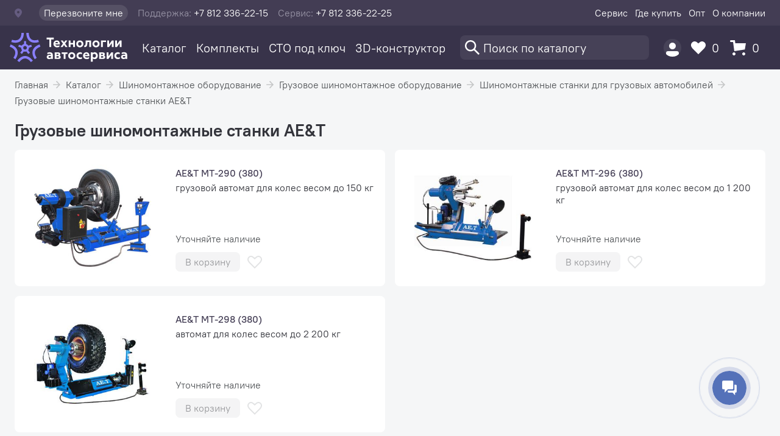

--- FILE ---
content_type: text/html; charset=UTF-8
request_url: https://astrade.ru/catalog/shinomontazhnoe-oborudovanie/gruzovoe-shinomontazhnoe-oborudovanie/shinomontazhnye-stanki-dlya-gruzovykh-avtomobiley/gruzovye-shinomontazhnye-stanki-ae-t/
body_size: 6894
content:
<!DOCTYPE html>
<html lang="ru">
<head>
  <title>Шиномонтажные станки для грузовых автомобилей - купить с обслуживанием и гарантией, цена с монтажом в Санкт-Петербурге и Великом Новгороде
</title>
  <meta name="viewport" content="width=device-width, initial-scale=1">
  <meta http-equiv="X-UA-Compatible" content="IE=edge,chrome=1">
  <meta http-equiv="Content-Type" content="text/html; charset=utf-8">
  <meta name="format-detection" content="telephone=no">
    <meta name="keywords" content="Грузовые шиномонтажные станки AE&T" />
<meta name="description" content="Шиномонтажные станки для грузовых автомобилей в Санкт-Петербурге и Великом Новгороде. Заказывайте шиномонтажные станки для грузовых автомобилей с доставкой и установкой!" />
<script type="text/javascript" data-skip-moving="true">(function(w, d, n) {var cl = "bx-core";var ht = d.documentElement;var htc = ht ? ht.className : undefined;if (htc === undefined || htc.indexOf(cl) !== -1){return;}var ua = n.userAgent;if (/(iPad;)|(iPhone;)/i.test(ua)){cl += " bx-ios";}else if (/Android/i.test(ua)){cl += " bx-android";}cl += (/(ipad|iphone|android|mobile|touch)/i.test(ua) ? " bx-touch" : " bx-no-touch");cl += w.devicePixelRatio && w.devicePixelRatio >= 2? " bx-retina": " bx-no-retina";var ieVersion = -1;if (/AppleWebKit/.test(ua)){cl += " bx-chrome";}else if ((ieVersion = getIeVersion()) > 0){cl += " bx-ie bx-ie" + ieVersion;if (ieVersion > 7 && ieVersion < 10 && !isDoctype()){cl += " bx-quirks";}}else if (/Opera/.test(ua)){cl += " bx-opera";}else if (/Gecko/.test(ua)){cl += " bx-firefox";}if (/Macintosh/i.test(ua)){cl += " bx-mac";}ht.className = htc ? htc + " " + cl : cl;function isDoctype(){if (d.compatMode){return d.compatMode == "CSS1Compat";}return d.documentElement && d.documentElement.clientHeight;}function getIeVersion(){if (/Opera/i.test(ua) || /Webkit/i.test(ua) || /Firefox/i.test(ua) || /Chrome/i.test(ua)){return -1;}var rv = -1;if (!!(w.MSStream) && !(w.ActiveXObject) && ("ActiveXObject" in w)){rv = 11;}else if (!!d.documentMode && d.documentMode >= 10){rv = 10;}else if (!!d.documentMode && d.documentMode >= 9){rv = 9;}else if (d.attachEvent && !/Opera/.test(ua)){rv = 8;}if (rv == -1 || rv == 8){var re;if (n.appName == "Microsoft Internet Explorer"){re = new RegExp("MSIE ([0-9]+[\.0-9]*)");if (re.exec(ua) != null){rv = parseFloat(RegExp.$1);}}else if (n.appName == "Netscape"){rv = 11;re = new RegExp("Trident/.*rv:([0-9]+[\.0-9]*)");if (re.exec(ua) != null){rv = parseFloat(RegExp.$1);}}}return rv;}})(window, document, navigator);</script>


<link href="/bitrix/js/ui/fonts/opensans/ui.font.opensans.css?16319850342599" type="text/css"  rel="stylesheet" />
<link href="/bitrix/js/main/popup/dist/main.popup.bundle.css?165355017626961" type="text/css"  rel="stylesheet" />
<link href="/bitrix/cache/css/s1/astrade/page_3443f9e928685c528250cbf71f5325a5/page_3443f9e928685c528250cbf71f5325a5_v1.css?17405461204772" type="text/css"  rel="stylesheet" />
<link href="/bitrix/cache/css/s1/astrade/template_f3a506f3c259ccbc7dcda82c9ce198b6/template_f3a506f3c259ccbc7dcda82c9ce198b6_v1.css?174239451752325" type="text/css"  data-template-style="true" rel="stylesheet" />







</head>
<body>
<div id="app">
<header class="header">
  <div class="header__wrap">
    <div class="header__layout">
      <div class="header-contacts">
        <header-location></header-location>
        <header-call></header-call>
        <p class="header-contacts__item"><span class="header-contacts__label">Поддержка:</span> +7 812 336-22-15</p>
        <p class="header-contacts__item"><span class="header-contacts__label">Сервис:</span> +7 812 336-22-25</p>
      </div>
                <ul class="header-nav">
                          <li class="header-nav__item">
                <a href="/about/#service" class="header-nav__link ">
                    Сервис                </a>
              </li>
                          <li class="header-nav__item">
                <a href="/about/contacts/" class="header-nav__link ">
                    Где купить                </a>
              </li>
                          <li class="header-nav__item">
                <a href="/about/dealers/" class="header-nav__link ">
                    Опт                </a>
              </li>
                          <li class="header-nav__item">
                <a href="/about/" class="header-nav__link ">
                    О компании                </a>
              </li>
                    </ul>
            </div>
  </div>
</header>
<nav class="nav">
  <div class="nav__layout">
    <a class="nav-logo" href="/">
      <img src="/local/templates/astrade/assets/images/logo/logo-nav.svg" class="logo__image" alt="Технологии автосервиса">
    </a>
    <ul class="nav-menu">
                    <li class="nav-menu__item">
                                <nav-menu text="Каталог" url="/catalog/"></nav-menu>
                <noscript>
                  <a href="/catalog/" class="nav-menu__link nav-menu__link_active">
                      Каталог                  </a>
                </noscript>
                            </li>
                    <li class="nav-menu__item">
                                <a href="/complects/" class="nav-menu__link ">
                    Комплекты                </a>
                            </li>
                    <li class="nav-menu__item">
                                <a href="/sto/" class="nav-menu__link ">
                    СТО под ключ                </a>
                            </li>
                    <li class="nav-menu__item">
                                <a href="/my/plan/" class="nav-menu__link ">
                    3D-конструктор                </a>
                            </li>
            </ul>
    <div class="nav-options">
      <div class="nav-options__search">
        <nav-search></nav-search>
      </div>
      <div class="nav-options__user">
        <nav-user></nav-user>
      </div>
      <div class="nav-options__favorites">
        <nav-favorites url="/favorites/"></nav-favorites>
      </div>
      <div class="nav-options__basket">
        <nav-basket url="/basket/"></nav-basket>
      </div>
    </div>
  </div>
</nav>

<div class="breadcrumbs"><ul class="breadcrumbs__list"><li class="breadcrumbs__item"><a href='/' class="breadcrumbs__link">Главная</a></li><li class="breadcrumbs__item"><a href='/catalog/' class="breadcrumbs__link">Каталог</a></li><li class="breadcrumbs__item"><a href='/catalog/shinomontazhnoe-oborudovanie/' class="breadcrumbs__link">Шиномонтажное оборудование</a></li><li class="breadcrumbs__item"><a href='/catalog/shinomontazhnoe-oborudovanie/gruzovoe-shinomontazhnoe-oborudovanie/' class="breadcrumbs__link">Грузовое шиномонтажное оборудование</a></li><li class="breadcrumbs__item"><a href='/catalog/shinomontazhnoe-oborudovanie/gruzovoe-shinomontazhnoe-oborudovanie/shinomontazhnye-stanki-dlya-gruzovykh-avtomobiley/' class="breadcrumbs__link">Шиномонтажные станки для грузовых автомобилей</a></li><li class="breadcrumbs__item"><a href='/catalog/shinomontazhnoe-oborudovanie/gruzovoe-shinomontazhnoe-oborudovanie/shinomontazhnye-stanki-dlya-gruzovykh-avtomobiley/gruzovye-shinomontazhnye-stanki-ae-t/' class="breadcrumbs__link">Грузовые шиномонтажные станки AE&T</a></li></ul></div><main class="main">
  <header class="catalog-header">
    <h1 class="catalog-header__title">Грузовые шиномонтажные станки AE&T</h1>
        </header>
  <section class="catalog-section-detail">
              <div class="catalog-product-detail-card">
          <div class="catalog-product-detail-card__picture">
            <catalog-image
                alt="AE&amp;amp;T МТ-290 (380)"
                src="https://astrade.storage.yandexcloud.net/iblock/fcd/fcdab9ba5104917690ea1bf29b3a6909.jpg"
                :badges='{"NEW":false,"HIT":false,"SPECIAL":false}'
            >
                <img width="192" src="https://astrade.storage.yandexcloud.net/iblock/fcd/fcdab9ba5104917690ea1bf29b3a6909.jpg" alt="AE&amp;T МТ-290 (380)">
            </catalog-image>
          </div>
          <div class="catalog-product-detail-card__text">
              <catalog-card product-id="1982"
                            product-type="1"
                            :product-availability='{"AVAILABLE":0,"RESERVED":0,"STORES":[{"NAME":"Санкт-Петербург (Софийская)","STORED":0,"RESERVED":0},{"NAME":"Склад СПб (Софийская)","STORED":0,"RESERVED":0},{"NAME":"Санкт-Петербург (Карпатская)","STORED":0,"RESERVED":0},{"NAME":"Санкт-Петербург (Софийская ОХ)","STORED":0,"RESERVED":0},{"NAME":"Оптовый склад","STORED":0,"RESERVED":0},{"NAME":"Великий Новгород","STORED":0,"RESERVED":0},{"NAME":"Москва","STORED":0,"RESERVED":0},{"NAME":"Омск","STORED":0,"RESERVED":0}],"CITIES":[{"NAME":"Санкт-Петербург","STORED":0,"RESERVED":0},{"NAME":"Оптовый склад","STORED":0,"RESERVED":0},{"NAME":"Великий Новгород","STORED":0,"RESERVED":0},{"NAME":"Москва","STORED":0,"RESERVED":0},{"NAME":"Омск","STORED":0,"RESERVED":0}],"STATUS":{"DISCONTINUED":false,"DELIVERED_TO_ORDER":false},"SUPPLY_INFO":{"AMOUNT":0}}'
                            product-url="/catalog/item/ae-t-mt-290-380/"
              >
                  <div class="catalog-product-detail-card__description">
                      <a href="/catalog/item/ae-t-mt-290-380/"  class="catalog-product-detail-card__title">
                          AE&amp;T МТ-290 (380)                      </a>
                      <p class="catalog-product-detail-card__text">
                          грузовой автомат для колес весом до 150 кг                      </p>
                  </div>
              </catalog-card>
          </div>
        </div>
              <div class="catalog-product-detail-card">
          <div class="catalog-product-detail-card__picture">
            <catalog-image
                alt="AE&amp;amp;T МТ-296 (380)"
                src="https://astrade.storage.yandexcloud.net/iblock/fe4/fe4bead29c5060ce4590c3587e8163d5.jpg"
                :badges='{"NEW":false,"HIT":false,"SPECIAL":false}'
            >
                <img width="192" src="https://astrade.storage.yandexcloud.net/iblock/fe4/fe4bead29c5060ce4590c3587e8163d5.jpg" alt="AE&amp;T МТ-296 (380)">
            </catalog-image>
          </div>
          <div class="catalog-product-detail-card__text">
              <catalog-card product-id="1983"
                            product-type="1"
                            :product-availability='{"AVAILABLE":0,"RESERVED":0,"STORES":[{"NAME":"Санкт-Петербург (Софийская)","STORED":0,"RESERVED":0},{"NAME":"Склад СПб (Софийская)","STORED":0,"RESERVED":0},{"NAME":"Санкт-Петербург (Карпатская)","STORED":0,"RESERVED":0},{"NAME":"Санкт-Петербург (Софийская ОХ)","STORED":0,"RESERVED":0},{"NAME":"Оптовый склад","STORED":0,"RESERVED":0},{"NAME":"Великий Новгород","STORED":0,"RESERVED":0},{"NAME":"Москва","STORED":0,"RESERVED":0},{"NAME":"Омск","STORED":0,"RESERVED":0}],"CITIES":[{"NAME":"Санкт-Петербург","STORED":0,"RESERVED":0},{"NAME":"Оптовый склад","STORED":0,"RESERVED":0},{"NAME":"Великий Новгород","STORED":0,"RESERVED":0},{"NAME":"Москва","STORED":0,"RESERVED":0},{"NAME":"Омск","STORED":0,"RESERVED":0}],"STATUS":{"DISCONTINUED":false,"DELIVERED_TO_ORDER":false},"SUPPLY_INFO":{"AMOUNT":0}}'
                            product-url="/catalog/item/ae-t-mt-296-380/"
              >
                  <div class="catalog-product-detail-card__description">
                      <a href="/catalog/item/ae-t-mt-296-380/"  class="catalog-product-detail-card__title">
                          AE&amp;T МТ-296 (380)                      </a>
                      <p class="catalog-product-detail-card__text">
                          грузовой автомат для колес весом до 1 200 кг                      </p>
                  </div>
              </catalog-card>
          </div>
        </div>
              <div class="catalog-product-detail-card">
          <div class="catalog-product-detail-card__picture">
            <catalog-image
                alt="AE&amp;amp;T МТ-298  (380)"
                src="https://astrade.storage.yandexcloud.net/iblock/df5/df577219268bea32b883d5efb2066256.jpg"
                :badges='{"NEW":false,"HIT":false,"SPECIAL":false}'
            >
                <img width="192" src="https://astrade.storage.yandexcloud.net/iblock/df5/df577219268bea32b883d5efb2066256.jpg" alt="AE&amp;T МТ-298  (380)">
            </catalog-image>
          </div>
          <div class="catalog-product-detail-card__text">
              <catalog-card product-id="1984"
                            product-type="1"
                            :product-availability='{"AVAILABLE":0,"RESERVED":0,"STORES":[{"NAME":"Санкт-Петербург (Софийская)","STORED":0,"RESERVED":0},{"NAME":"Склад СПб (Софийская)","STORED":0,"RESERVED":0},{"NAME":"Санкт-Петербург (Карпатская)","STORED":0,"RESERVED":0},{"NAME":"Санкт-Петербург (Софийская ОХ)","STORED":0,"RESERVED":0},{"NAME":"Оптовый склад","STORED":0,"RESERVED":0},{"NAME":"Великий Новгород","STORED":0,"RESERVED":0},{"NAME":"Москва","STORED":0,"RESERVED":0},{"NAME":"Омск","STORED":0,"RESERVED":0}],"CITIES":[{"NAME":"Санкт-Петербург","STORED":0,"RESERVED":0},{"NAME":"Оптовый склад","STORED":0,"RESERVED":0},{"NAME":"Великий Новгород","STORED":0,"RESERVED":0},{"NAME":"Москва","STORED":0,"RESERVED":0},{"NAME":"Омск","STORED":0,"RESERVED":0}],"STATUS":{"DISCONTINUED":false,"DELIVERED_TO_ORDER":false},"SUPPLY_INFO":{"AMOUNT":0}}'
                            product-url="/catalog/item/ae-t-mt-298-380/"
              >
                  <div class="catalog-product-detail-card__description">
                      <a href="/catalog/item/ae-t-mt-298-380/"  class="catalog-product-detail-card__title">
                          AE&amp;T МТ-298  (380)                      </a>
                      <p class="catalog-product-detail-card__text">
                          автомат для колес весом до 2 200 кг                      </p>
                  </div>
              </catalog-card>
          </div>
        </div>
        </section>
    </main>
<footer class="footer">
  <div class="footer__catalog">
      <ul class="footer-menu">
    <li class="footer-menu__title">
        <a class="footer-menu__link" href="/catalog/">Каталог</a>
    </li>
            <li class="footer-menu__item">
            <a class="footer-menu__link" href="/catalog/diagnosticheskoe-oborudovanie/">
                Диагностическое оборудование            </a>
        </li>
            <li class="footer-menu__item">
            <a class="footer-menu__link" href="/catalog/zapravka-konditsionerov/">
                Оборудование для заправки кондиционеров            </a>
        </li>
            <li class="footer-menu__item">
            <a class="footer-menu__link" href="/catalog/podemnoe-oborudovanie/">
                Подъемники для автосервиса            </a>
        </li>
            <li class="footer-menu__item">
            <a class="footer-menu__link" href="/catalog/shinomontazhnoe-oborudovanie/">
                Шиномонтажное оборудование            </a>
        </li>
            <li class="footer-menu__item">
            <a class="footer-menu__link" href="/catalog/oborudovanie-dlya-tekhnicheskogo-kontrolya-i-inspektsionnye-stendy/">
                Оборудование для технического контроля            </a>
        </li>
            <li class="footer-menu__item">
            <a class="footer-menu__link" href="/catalog/malyarno-kuzovnoe-oborudovanie/">
                Малярно-кузовное оборудование            </a>
        </li>
            <li class="footer-menu__item">
            <a class="footer-menu__link" href="/catalog/stendy-skhod-razval/">
                Стенды сход-развал            </a>
        </li>
            <li class="footer-menu__item">
            <a class="footer-menu__link" href="/catalog/obshchegarazhnoe-oborudovanie/">
                Гаражное оборудование            </a>
        </li>
            <li class="footer-menu__item">
            <a class="footer-menu__link" href="/catalog/gidravlicheskoe-oborudovanie/">
                Гидравлика: прессы, стойки, краны и др.            </a>
        </li>
            <li class="footer-menu__item">
            <a class="footer-menu__link" href="/catalog/mebel-dlya-avtoservisa/">
                Мебель для автосервиса            </a>
        </li>
            <li class="footer-menu__item">
            <a class="footer-menu__link" href="/catalog/b-u-oborudovanie/">
                Акционное оборудование            </a>
        </li>
            <li class="footer-menu__item">
            <a class="footer-menu__link" href="/catalog/snyatoe-s-proizvodstva/">
                Снятое с производства / не поставляется            </a>
        </li>
            <li class="footer-menu__item">
            <a class="footer-menu__link" href="/catalog/zapchasti/">
                Запчасти            </a>
        </li>
            <li class="footer-menu__item">
            <a class="footer-menu__link" href="/catalog/dopolneniya/">
                Дополнения и комплектующие            </a>
        </li>
            <li class="footer-menu__item">
            <a class="footer-menu__link" href="/catalog/vendor/">
                Производители            </a>
        </li>
            <li class="footer-menu__item">
            <a class="footer-menu__link" href="/catalog/uslugi/">
                Услуги            </a>
        </li>
            <li class="footer-menu__item">
            <a class="footer-menu__link" href="/catalog/chto-novogo/">
                Что нового?            </a>
        </li>
    </ul>
  </div>
  <div class="footer__company">
      <ul class="footer-menu">
    <li class="footer-menu__title">
        <a class="footer-menu__link" href="/about/">
            О компании        </a>
    </li>
            <li class="footer-menu__item">
            <a class="footer-menu__link" href="/sto/">
                СТО под ключ            </a>
        </li>
            <li class="footer-menu__item">
            <a class="footer-menu__link" href="/about/#service">
                Сервисная служба            </a>
        </li>
            <li class="footer-menu__item">
            <a class="footer-menu__link" href="/about/education/">
                Обучение            </a>
        </li>
            <li class="footer-menu__item">
            <a class="footer-menu__link" href="/about/certificate/">
                Сертификаты            </a>
        </li>
            <li class="footer-menu__item">
            <a class="footer-menu__link" href="/about/rekvizity/">
                Реквизиты            </a>
        </li>
            <li class="footer-menu__item">
            <a class="footer-menu__link" href="/about/garantii-i-vozvrat/">
                Гарантии и возврат            </a>
        </li>
            <li class="footer-menu__item">
            <a class="footer-menu__link" href="/about/news/">
                Новости и акции            </a>
        </li>
            <li class="footer-menu__item">
            <a class="footer-menu__link" href="/about/articles-and-reviews/">
                Статьи и обзоры            </a>
        </li>
            <li class="footer-menu__item">
            <a class="footer-menu__link" href="/about/dealers/">
                Дилерский отдел            </a>
        </li>
            <li class="footer-menu__item">
            <a class="footer-menu__link" href="/about/contacts/">
                Контакты            </a>
        </li>
    </ul>
  </div>
  <div class="footer__contacts">
      <div class="footer-contacts">
        <div class="footer-contacts__item">
      <p class="footer-contacts__city">
        Санкт-Петербург      </p>
      <p class="footer-contacts__address">
        192289, Софийская, 72      </p>
                <div class="footer-contact">
                        <p class="footer-contact__title">
              Отдел продаж            </p>
                                    <a class="footer-contact__phone" href="tel:+7 (812) 336-22-14">
              +7 (812) 336-22-14            </a>
                                                      <a class="footer-contact__mail" href="mailto:mail@atspb.ru">
                  mail@atspb.ru              </a>
                                    </div>
                <div class="footer-contact">
                        <p class="footer-contact__title">
              Техническая поддержка            </p>
                                    <a class="footer-contact__phone" href="tel:+7 (812) 336-22-15">
              +7 (812) 336-22-15            </a>
                                </div>
                <div class="footer-contact">
                        <p class="footer-contact__title">
              Сервисный центр            </p>
                                    <a class="footer-contact__phone" href="tel:+7 (812) 336-22-25">
              +7 (812) 336-22-25            </a>
                                </div>
                                        <div class="footer-hours">
              <p class="footer-hours__title">
                  Режим работы офиса              </p>
              <p class="footer-hours__time">
                  пн-пт, с 10:00 до 18:30              </p>
            </div>
                                            </div>
        <div class="footer-contacts__item">
      <p class="footer-contacts__city">
        Великий Новгород      </p>
      <p class="footer-contacts__address">
        173020, ул. Студенческая, д.31      </p>
                <div class="footer-contact">
                        <p class="footer-contact__title">
              тел./факс            </p>
                                    <a class="footer-contact__phone" href="tel:+7 (8162) 66-10-00">
              +7 (8162) 66-10-00            </a>
                                                      <a class="footer-contact__mail" href="mailto:mail@astrade.ru">
                  mail@astrade.ru              </a>
                                    </div>
                <div class="footer-contact">
                        <p class="footer-contact__title">
              тел./факс            </p>
                                    <a class="footer-contact__phone" href="tel:+7 (8162) 66-10-01">
              +7 (8162) 66-10-01            </a>
                                </div>
                <div class="footer-contact">
                        <p class="footer-contact__title">
              тел./факс            </p>
                                    <a class="footer-contact__phone" href="tel:+7 (8162) 66-10-08">
              +7 (8162) 66-10-08            </a>
                                </div>
                                        <div class="footer-hours">
              <p class="footer-hours__title">
                  Режим работы офиса              </p>
              <p class="footer-hours__time">
                  пн-пт, с 9:00 до 18:00              </p>
            </div>
                                            </div>
    </div>
  </div>
  <div class="footer__copyright footer-copyright">
    <div class="footer-copyright__info">
      © 2003—2025<br>«Автосервисторг»
    </div>
    <div class="footer-copyright__company">
      ООО ГК «Технологии Автосервиса»<br>ИНН 7838329452, ОГРН 1057811786515
    </div>
  </div>
  <div class="footer__agreement">
    Оставляя свои персональные данные на этой странице, вы соглашаетесь c <a href="/152fz/" class="footer__link">пользовательским соглашением</a>
  </div>
</footer>
</div>
<!-- Yandex.Metrika counter -->
<div style="display:none;"></div>
<noscript><div><img src="//mc.yandex.ru/watch/138289" style="position:absolute; left:-9999px;" alt="" /></div></noscript>
<script type="text/javascript">if(!window.BX)window.BX={};if(!window.BX.message)window.BX.message=function(mess){if(typeof mess==='object'){for(let i in mess) {BX.message[i]=mess[i];} return true;}};</script>
<script type="text/javascript">(window.BX||top.BX).message({'JS_CORE_LOADING':'Загрузка...','JS_CORE_NO_DATA':'- Нет данных -','JS_CORE_WINDOW_CLOSE':'Закрыть','JS_CORE_WINDOW_EXPAND':'Развернуть','JS_CORE_WINDOW_NARROW':'Свернуть в окно','JS_CORE_WINDOW_SAVE':'Сохранить','JS_CORE_WINDOW_CANCEL':'Отменить','JS_CORE_WINDOW_CONTINUE':'Продолжить','JS_CORE_H':'ч','JS_CORE_M':'м','JS_CORE_S':'с','JSADM_AI_HIDE_EXTRA':'Скрыть лишние','JSADM_AI_ALL_NOTIF':'Показать все','JSADM_AUTH_REQ':'Требуется авторизация!','JS_CORE_WINDOW_AUTH':'Войти','JS_CORE_IMAGE_FULL':'Полный размер'});</script><script type="text/javascript" src="/bitrix/js/main/core/core.js?1653550197478033"></script><script>BX.setJSList(['/bitrix/js/main/core/core_ajax.js','/bitrix/js/main/core/core_promise.js','/bitrix/js/main/polyfill/promise/js/promise.js','/bitrix/js/main/loadext/loadext.js','/bitrix/js/main/loadext/extension.js','/bitrix/js/main/polyfill/promise/js/promise.js','/bitrix/js/main/polyfill/find/js/find.js','/bitrix/js/main/polyfill/includes/js/includes.js','/bitrix/js/main/polyfill/matches/js/matches.js','/bitrix/js/ui/polyfill/closest/js/closest.js','/bitrix/js/main/polyfill/fill/main.polyfill.fill.js','/bitrix/js/main/polyfill/find/js/find.js','/bitrix/js/main/polyfill/matches/js/matches.js','/bitrix/js/main/polyfill/core/dist/polyfill.bundle.js','/bitrix/js/main/core/core.js','/bitrix/js/main/polyfill/intersectionobserver/js/intersectionobserver.js','/bitrix/js/main/lazyload/dist/lazyload.bundle.js','/bitrix/js/main/polyfill/core/dist/polyfill.bundle.js','/bitrix/js/main/parambag/dist/parambag.bundle.js']);
BX.setCSSList(['/bitrix/js/main/lazyload/dist/lazyload.bundle.css','/bitrix/js/main/parambag/dist/parambag.bundle.css']);</script>
<script type="text/javascript">(window.BX||top.BX).message({'pull_server_enabled':'N','pull_config_timestamp':'0','pull_guest_mode':'N','pull_guest_user_id':'0'});(window.BX||top.BX).message({'PULL_OLD_REVISION':'Для продолжения корректной работы с сайтом необходимо перезагрузить страницу.'});</script>
<script type="text/javascript">(window.BX||top.BX).message({'LANGUAGE_ID':'ru','FORMAT_DATE':'DD.MM.YYYY','FORMAT_DATETIME':'DD.MM.YYYY HH:MI:SS','COOKIE_PREFIX':'BITRIX_SM','SERVER_TZ_OFFSET':'10800','UTF_MODE':'Y','SITE_ID':'s1','SITE_DIR':'/','USER_ID':'','SERVER_TIME':'1769331708','USER_TZ_OFFSET':'0','USER_TZ_AUTO':'Y','bitrix_sessid':'aa252a5aaa521821a71d621ead3ce5fb'});</script><script type="text/javascript" src="/bitrix/js/pull/protobuf/protobuf.js?1603308575274055"></script>
<script type="text/javascript" src="/bitrix/js/pull/protobuf/model.js?160330857570928"></script>
<script type="text/javascript" src="/bitrix/js/rest/client/rest.client.js?160330858617414"></script>
<script type="text/javascript" src="/bitrix/js/pull/client/pull.client.js?163699068070757"></script>
<script type="text/javascript" src="/bitrix/js/main/popup/dist/main.popup.bundle.js?1653550197112628"></script>
<script type="text/javascript">BX.setCSSList(['/local/templates/astrade/components/bitrix/catalog/.default/style.css','/local/templates/astrade/components/bitrix/breadcrumb/.default/style.css','/local/templates/astrade/components/bitrix/catalog/.default/bitrix/catalog.section/detail/style.css','/local/templates/astrade/assets/build/main.e181ccf1.css','/local/templates/astrade/assets/styles/font-awesome.min.css','/local/templates/astrade/components/bitrix/menu/header/style.css','/local/templates/astrade/components/bitrix/menu/nav/style.css','/local/templates/astrade/styles.css','/local/templates/astrade/template_styles.css']);</script>
<script type="text/javascript">
					(function () {
						"use strict";

						var counter = function ()
						{
							var cookie = (function (name) {
								var parts = ("; " + document.cookie).split("; " + name + "=");
								if (parts.length == 2) {
									try {return JSON.parse(decodeURIComponent(parts.pop().split(";").shift()));}
									catch (e) {}
								}
							})("BITRIX_CONVERSION_CONTEXT_s1");

							if (cookie && cookie.EXPIRE >= BX.message("SERVER_TIME"))
								return;

							var request = new XMLHttpRequest();
							request.open("POST", "/bitrix/tools/conversion/ajax_counter.php", true);
							request.setRequestHeader("Content-type", "application/x-www-form-urlencoded");
							request.send(
								"SITE_ID="+encodeURIComponent("s1")+
								"&sessid="+encodeURIComponent(BX.bitrix_sessid())+
								"&HTTP_REFERER="+encodeURIComponent(document.referrer)
							);
						};

						if (window.frameRequestStart === true)
							BX.addCustomEvent("onFrameDataReceived", counter);
						else
							BX.ready(counter);
					})();
				</script>

<script type="text/javascript" src="/local/templates/astrade/assets/build/main.474b9139.js?174239450050605"></script>
<script type="text/javascript" src="/local/templates/astrade/assets/build/runtime.ef16a764.js?174239450012603"></script>
<script type="text/javascript" src="/local/templates/astrade/assets/build/vendor.01bb2517.js?1742394500391929"></script>
<script type="text/javascript">var _ba = _ba || []; _ba.push(["aid", "5c5999bd91acf1749cb42952ba6278bf"]); _ba.push(["host", "astrade.ru"]); (function() {var ba = document.createElement("script"); ba.type = "text/javascript"; ba.async = true;ba.src = (document.location.protocol == "https:" ? "https://" : "http://") + "bitrix.info/ba.js";var s = document.getElementsByTagName("script")[0];s.parentNode.insertBefore(ba, s);})();</script>



<script>
        (function(w,d,u){
                var s=d.createElement('script');s.async=true;s.src=u+'?'+(Date.now()/60000|0);
                var h=d.getElementsByTagName('script')[0];h.parentNode.insertBefore(s,h);
        })(window,document,'https://cdn-ru.bitrix24.ru/b31804576/crm/site_button/loader_2_hqnm0j.js');
</script>
<script src="//mc.yandex.ru/metrika/watch.js" type="text/javascript"></script>
<script type="text/javascript">
        try { var yaCounter138289 = new Ya.Metrika({id:138289,
            clickmap:true,
            accurateTrackBounce:true, webvisor:true});}
        catch(e) { }
    </script></body>
</html>


--- FILE ---
content_type: text/css
request_url: https://astrade.ru/bitrix/cache/css/s1/astrade/page_3443f9e928685c528250cbf71f5325a5/page_3443f9e928685c528250cbf71f5325a5_v1.css?17405461204772
body_size: 1059
content:


/* Start:/local/templates/astrade/components/bitrix/catalog/.default/style.css?17029844622101*/
.catalog-header{color:#33343b;padding:0 16px;position:relative}.catalog-header:before{background-color:#f5f6f7;content:"";height:100%;left:50%;margin:0 -50vw;position:absolute;top:0;width:100vw;z-index:-2}.catalog-header__title{font-size:1.75rem;font-weight:800}.catalog-header__description{line-height:1.25rem;margin-top:8px;max-width:992px;padding-bottom:16px}.catalog-header__description>p{margin:0}.catalog-header__description>p+p{margin-top:8px}.catalog-header__description a{color:#6b4dff}.catalog-header__description a:focus,.catalog-header__description a:hover{color:#493abf}.catalog-header__description>h4,.catalog-header__description>table{display:none}.catalog-sections{position:relative}.catalog-sections__item{font-size:1rem;line-height:1.2;padding-bottom:16px}.catalog-sections__item>ul{margin-top:8px}.catalog-sections__item>ul>li{padding-bottom:8px}.catalog-sections__link{color:#433d54}.catalog-sections__link:hover{color:#6b4dff}.catalog-sections__link_title{font-size:1.25rem;font-weight:600}.catalog-robot-text{line-height:1.25;padding:16px 16px 32px}.catalog-supply{padding:0 16px 24px;position:relative}.catalog-supply>section+section{margin-top:16px}.catalog-supply:before{background-color:#f5f6f7;content:"";height:100%;left:50%;margin:0 -50vw;position:absolute;top:0;width:100vw;z-index:-2}.catalog-product-card{background:#fff;border-radius:8px;box-sizing:border-box;display:flex;flex-flow:column nowrap;padding:16px;position:relative}.catalog-product-card:hover .catalog-card__picture{transform:scale(1.05)}.catalog-product-card__description{display:block;flex:1;white-space:normal}.catalog-product-card__description>*{-webkit-box-orient:vertical;display:-webkit-box;line-height:1.25;overflow:hidden;text-overflow:ellipsis}.catalog-product-card__title{-webkit-line-clamp:2;color:#433d54;font-weight:600}.catalog-product-card__title:after{content:"";height:100%;left:0;position:absolute;top:0;width:100%;z-index:1}.catalog-product-card__title:hover{color:#6b4dff}.catalog-product-card__text{-webkit-line-clamp:3;color:#535659;margin:0}.catalog-product-card__footer{z-index:2}
/* End */


/* Start:/local/templates/astrade/components/bitrix/breadcrumb/.default/style.css?1702984462798*/
.breadcrumbs{box-sizing:border-box;margin:0 auto;max-width:1264px;padding:16px;position:relative}.breadcrumbs:before{background:#f5f6f7;content:"";height:100%;left:50%;margin:0 -50vw;position:absolute;top:0;width:100vw;z-index:-2}.breadcrumbs__list{display:flex;flex-flow:row wrap}.breadcrumbs__item{align-self:center;display:flex;flex:none;max-width:-webkit-fit-content;max-width:-moz-fit-content;max-width:fit-content;padding-bottom:8px}.breadcrumbs__item:not(:last-child):after{align-self:center;background:url(/local/templates/astrade/assets/images/arrow.svg) no-repeat;background-size:contain;content:"";display:block;height:12px;margin:0 8px;width:13px}.breadcrumbs__link{color:#535659;width:-webkit-fit-content;width:-moz-fit-content;width:fit-content}.breadcrumbs__link:hover{color:#8c9196}
/* End */


/* Start:/local/templates/astrade/components/bitrix/catalog/.default/bitrix/catalog.section/detail/style.css?17029844621209*/
.catalog-section-detail{grid-column-gap:16px;grid-row-gap:16px;display:grid;grid-template-columns:repeat(2,1fr);padding:16px 16px 32px;position:relative}@media (max-width:1080px){.catalog-section-detail{grid-template-columns:1fr}}.catalog-section-detail:before{background-color:#f5f6f7;content:"";height:100%;left:50%;margin:0 -50vw;position:absolute;top:0;width:100vw;z-index:-2}.catalog-product-detail-card{background:#fff;border-radius:8px;display:flex;padding:16px;position:relative}@media (max-width:640px){.catalog-product-detail-card{display:block}}.catalog-product-detail-card:hover .catalog-card__picture{transform:scale(1.05)}.catalog-product-detail-card__picture{padding-right:24px;width:224px}.catalog-product-detail-card__text{display:flex;flex:1;flex-flow:column nowrap;line-height:1.3;padding:4px 0 8px}.catalog-product-detail-card__description{flex:1;padding-top:8px}.catalog-product-detail-card__title{color:#433d54;font-weight:600}.catalog-product-detail-card__title:before{content:"";height:100%;left:0;position:absolute;top:0;width:100%}.catalog-product-detail-card__title:hover{color:#6b4dff}.catalog-product-detail-card__text{color:#33343b}.catalog-product-detail-card__footer{z-index:2}
/* End */
/* /local/templates/astrade/components/bitrix/catalog/.default/style.css?17029844622101 */
/* /local/templates/astrade/components/bitrix/breadcrumb/.default/style.css?1702984462798 */
/* /local/templates/astrade/components/bitrix/catalog/.default/bitrix/catalog.section/detail/style.css?17029844621209 */


--- FILE ---
content_type: text/css
request_url: https://astrade.ru/local/templates/astrade/assets/build/chunk.79aa0519.css
body_size: 237
content:
.DomDs{padding-left:8px}.TY2gM{align-content:center;-webkit-appearance:none;-moz-appearance:none;appearance:none;background:transparent;background:hsla(0,0%,100%,.1);border:0;border-radius:16px;color:#fff;cursor:pointer;margin:0;outline:none;padding:4px 8px;text-align:left;white-space:nowrap}.TY2gM:focus{background:hsla(0,0%,100%,.15)}.TY2gM:hover{background:#6b4dff}


--- FILE ---
content_type: text/css
request_url: https://astrade.ru/local/templates/astrade/assets/build/chunk.5c4426e0.css
body_size: 424
content:
.hivn6{display:flex;flex-flow:column nowrap;height:192px;justify-content:center;overflow:hidden;position:relative}.hivn6:hover .JjL0r{opacity:.9}.JjL0r{align-self:center;height:auto;max-height:192px;max-width:192px;opacity:1;transition:all .2s ease-in-out}.XT3AT{position:absolute;z-index:1}.q8oYW{right:0;top:0}.fqj8T{left:0;top:0}.f2_L0{bottom:0;left:0}.wFQn1{background:#ff6238;border-radius:4px;bottom:4px;color:#fff;display:inline-block;font-size:.75rem;font-variant-numeric:tabular-nums;font-weight:600;left:0;padding:4px;position:absolute;z-index:1}


--- FILE ---
content_type: text/css
request_url: https://astrade.ru/local/templates/astrade/assets/build/chunk.3c109874.css
body_size: 296
content:
.vnztD{display:flex;padding-bottom:4px;position:relative}.FJvp7{color:#33343b;font-size:1.25rem;font-weight:800;padding-right:8px}.caAib{color:#ff6238}.Izzl9{-webkit-animation:GZL9x 1.5s infinite;animation:GZL9x 1.5s infinite;color:#cdcecf}.sq14S{align-self:center;color:#8c9196;font-size:1rem;text-decoration:line-through}@-webkit-keyframes GZL9x{0%,to{opacity:1}50%{opacity:.5}}@keyframes GZL9x{0%,to{opacity:1}50%{opacity:.5}}


--- FILE ---
content_type: text/css
request_url: https://astrade.ru/local/templates/astrade/assets/build/chunk.21c8bf7b.css
body_size: 235
content:
.PId2b{color:#33343b;display:flex;padding-top:12px}.fXkLB{padding-right:12px}.AwYTS{align-self:center}.FQZ4i{background:transparent;border-radius:8px;box-shadow:inset 0 0 0 2px #e9eaeb;color:#33343b;display:flex;padding:8px 8px 8px 16px}.FQZ4i:hover{box-shadow:inset 0 0 0 2px #cdcecf}.FQZ4i:hover>.bNyNv{opacity:1}.bNyNv{align-self:center;margin-left:8px;opacity:.6}


--- FILE ---
content_type: application/javascript
request_url: https://astrade.ru/local/templates/astrade/assets/build/main.474b9139.js?174239450050605
body_size: 10879
content:
(self.webpackChunk=self.webpackChunk||[]).push([[179],{24213:function(e,t,n){"use strict";n(41539),n(78783),n(33948);var r=n(70538),o=n(25706),a=n(34253),u=n.n(a),i=n(70254),c={name:"ErrorComponent",props:{title:{type:String,default:"Что-то пошло не так!"},text:{type:String,default:"Во время работы произошла ошибка. Пожалуйста, попробуйте снова через некоторое время."}}},s=n(87010),d=n.n(s);var p=(0,n(51900).Z)(c,(function(){var e=this,t=e.$createElement,n=e._self._c||t;return n("div",{class:e.$style.error},[n("div",{class:e.$style.error__layout},[n("div",{class:e.$style.error__icon},[n("svg",{attrs:{xmlns:"http://www.w3.org/2000/svg",width:"70",height:"70",viewBox:"0 0 70 70"}},[n("g",{attrs:{fill:"none","fill-rule":"evenodd"}},[n("circle",{attrs:{cx:"35",cy:"35",r:"35",fill:"#FF5D45"}}),n("g",{attrs:{stroke:"#FFF","stroke-width":"6",transform:"translate(21 21)"}},[n("line",{attrs:{x1:".519",x2:"27.481",y1:".519",y2:"27.481"}}),n("line",{attrs:{x1:".519",x2:"27.481",y1:".519",y2:"27.481",transform:"matrix(-1 0 0 1 28 0)"}})])])])]),n("p",{class:e.$style.error__title},[e._v("\n      "+e._s(e.title)+"\n    ")]),n("p",{class:e.$style.error__text},[e._v("\n      "+e._s(e.text)+"\n    ")]),n("button",{class:e.$style.error__button,attrs:{type:"button"},on:{click:function(t){return e.$emit("close-error")}}},[e._v("\n      Понятно\n    ")])])])}),[],!1,(function(e){this.$style=d().locals||d()}),null,null).exports,m=n(20629),f=n(15861),l=(n(68309),n(35666),n(69572)),v=n.n(l),g=n(92498),h={namespaced:!0,actions:{getCurrentLocation:function(e){return(0,f.Z)(regeneratorRuntime.mark((function t(){var n,r;return regeneratorRuntime.wrap((function(t){for(;;)switch(t.prev=t.next){case 0:return n=e.commit,t.next=3,g.Z.get("location.php",{});case 3:200===(r=t.sent).status&&n("updateLocation",r.data);case 5:case"end":return t.stop()}}),t)})))()},getList:function(e,t){return(0,f.Z)(regeneratorRuntime.mark((function n(){var r,o,a,u,i,c;return regeneratorRuntime.wrap((function(n){for(;;)switch(n.prev=n.next){case 0:return r=e.commit,o=t.name,a=t.maxCount,u=void 0===a?10:a,n.next=4,g.Z.get("location.php",{params:{name:o}});case 4:200===(i=n.sent).status&&(c=i.data.length>u?v()(i.data,u):i.data,r("updateList",c));case 6:case"end":return n.stop()}}),n)})))()},changeLocation:function(e,t){return(0,f.Z)(regeneratorRuntime.mark((function n(){var r,o;return regeneratorRuntime.wrap((function(n){for(;;)switch(n.prev=n.next){case 0:return r=e.commit,n.next=3,g.Z.patch("location.php",{code:t});case 3:200===(o=n.sent).status&&r("updateLocation",o.data);case 5:case"end":return n.stop()}}),n)})))()},getDefaultList:function(e){return(0,f.Z)(regeneratorRuntime.mark((function t(){var n,r;return regeneratorRuntime.wrap((function(t){for(;;)switch(t.prev=t.next){case 0:return n=e.commit,t.next=3,g.Z.get("location.php",{params:{default:!0}});case 3:200===(r=t.sent).status&&n("updateDefaultList",r.data);case 5:case"end":return t.stop()}}),t)})))()}},mutations:{updateDefaultList:function(e,t){e.defaultLocationList=t},updateLocation:function(e,t){var n=t.NAME,r=t.LOCATED,o=t.PHONE,a=t.CODE;e.name=n,e.isLocated=r,e.phone=o,e.code=a},updateList:function(e,t){e.locationList=t}},state:{name:"",phone:"",code:"",isLocated:!1,defaultLocationList:[],locationList:[]},getters:{name:function(e){return e.name},phone:function(e){return e.phone},code:function(e){return e.code},isLocated:function(e){return e.isLocated},defaultList:function(e){return e.defaultLocationList},list:function(e){return e.locationList}}};n(21249),n(34553),n(57327);function R(e){this.message=e,this.name="Ошибка отправки сообщения"}var P={namespaced:!0,actions:{fetchProposalList:function(e){return(0,f.Z)(regeneratorRuntime.mark((function t(){var n,r;return regeneratorRuntime.wrap((function(t){for(;;)switch(t.prev=t.next){case 0:return n=e.commit,t.next=3,g.Z.get("proposal/offer.php");case 3:r=t.sent,n("updateProposalList",r.data);case 5:case"end":return t.stop()}}),t)})))()},fetchProposal:function(e,t){return(0,f.Z)(regeneratorRuntime.mark((function n(){var r,o;return regeneratorRuntime.wrap((function(n){for(;;)switch(n.prev=n.next){case 0:return r=e.commit,n.next=3,g.Z.get("proposal/offer.php",{params:{id:t}});case 3:(o=n.sent).data.UF_PROPOSAL_PRODUCTS=JSON.parse(o.data.UF_PROPOSAL_PRODUCTS),o.data.UF_PROPOSAL_CUSTOMER=JSON.parse(o.data.UF_PROPOSAL_CUSTOMER),r("updateProposal",o.data);case 7:case"end":return n.stop()}}),n)})))()},createProposal:function(e,t){return(0,f.Z)(regeneratorRuntime.mark((function n(){var r,o,a,u,i,c,s;return regeneratorRuntime.wrap((function(n){for(;;)switch(n.prev=n.next){case 0:return r=e.commit,o=e.state,a=t.name,u=t.products,i=t.customer,c=t.userId,n.prev=2,n.next=5,g.Z.post("proposal/offer.php",{name:a,products:u,customer:i,user_id:c,credit_discount:o.creditDiscount,loan_proposal:o.loanProposal,hidden_discount:o.discountIsHidden,hidden_result:o.resultIsHidden});case 5:s=n.sent,r("updateCreatedId",s.data),n.next=12;break;case 9:n.prev=9,n.t0=n.catch(2),r("updateProposalError");case 12:case"end":return n.stop()}}),n,null,[[2,9]])})))()},deleteProposal:function(e,t){return(0,f.Z)(regeneratorRuntime.mark((function n(){var r;return regeneratorRuntime.wrap((function(n){for(;;)switch(n.prev=n.next){case 0:return r=e.commit,n.next=3,g.Z.delete("proposal/offer.php",{data:{id:t}});case 3:204===n.sent.status&&r("removeProposal",t);case 5:case"end":return n.stop()}}),n)})))()},changeProposalStatus:function(e,t){return(0,f.Z)(regeneratorRuntime.mark((function n(){var r,o,a,u,i;return regeneratorRuntime.wrap((function(n){for(;;)switch(n.prev=n.next){case 0:return r=e.commit,o=t.id,a=t.status,u=0===a?1:0,n.next=5,g.Z.patch("proposal/offer.php",{id:o,status:u});case 5:200===(i=n.sent).status&&r("updateProposalStatus",i.data);case 7:case"end":return n.stop()}}),n)})))()},getProposalByCode:function(e,t){return(0,f.Z)(regeneratorRuntime.mark((function n(){var r,o;return regeneratorRuntime.wrap((function(n){for(;;)switch(n.prev=n.next){case 0:return r=e.commit,n.next=3,g.Z.get("proposal/client.php",{params:{code:t}});case 3:200===(o=n.sent).status&&(o.data.UF_PROPOSAL_PRODUCTS=JSON.parse(o.data.UF_PROPOSAL_PRODUCTS),o.data.UF_PROPOSAL_CUSTOMER=JSON.parse(o.data.UF_PROPOSAL_CUSTOMER),r("updateProposal",o.data));case 5:case"end":return n.stop()}}),n)})))()},sendProposal:function(e,t){return(0,f.Z)(regeneratorRuntime.mark((function n(){var r,o,a,u;return regeneratorRuntime.wrap((function(n){for(;;)switch(n.prev=n.next){case 0:return r=e.commit,o=e.state,a=t.subject,u=t.products,n.prev=2,n.next=5,g.Z.post("proposal/client.php",{code:o.proposalCode,manager:o.manager,customer:o.customer,subject:a,products:u});case 5:201===n.sent.status&&r("updateMessageStatus",!0),n.next=12;break;case 9:throw n.prev=9,n.t0=n.catch(2),new R("Пожалуйста, свяжитесь с менеджером по телефону ".concat(o.manager.phone.mobile));case 12:case"end":return n.stop()}}),n,null,[[2,9]])})))()}},mutations:{updateProposalList:function(e,t){e.proposalList=t.map((function(e){return e.UF_PROPOSAL_CUSTOMER=JSON.parse(e.UF_PROPOSAL_CUSTOMER),e}))},updateProposal:function(e,t){var n,r,o,a,u,i,c;e.proposalProducts=t.UF_PROPOSAL_PRODUCTS,e.title=t.UF_PROPOSAL_NAME,e.created=+t.UF_PROPOSAL_TIMESTAMP,e.creatorId=t.UF_PROPOSAL_CREATOR_ID,e.customer={company:null!==(n=t.UF_PROPOSAL_CUSTOMER.company)&&void 0!==n?n:"",name:null!==(r=t.UF_PROPOSAL_CUSTOMER.name)&&void 0!==r?r:"",phone:null!==(o=t.UF_PROPOSAL_CUSTOMER.phone)&&void 0!==o?o:"",email:null!==(a=t.UF_PROPOSAL_CUSTOMER.email)&&void 0!==a?a:""},e.comment=null!==(u=t.UF_PROPOSAL_CUSTOMER.comment)&&void 0!==u?u:"","MANAGER"in t&&(e.manager={name:t.MANAGER.NAME,phone:{mobile:t.MANAGER.MOBILE_PHONE,office:t.MANAGER.PHONE},email:t.MANAGER.EMAIL}),e.proposalCode="UF_PROPOSAL_CODE"in t?t.UF_PROPOSAL_CODE:null,e.discountIsHidden=null!==(i=+t.UF_PROPOSAL_HIDDEN_DISCOUNT)&&void 0!==i?i:0,e.resultIsHidden=null!==(c=+t.UF_PROPOSAL_HIDDEN_RESULT)&&void 0!==c?c:0,e.creditDiscount=+t.UF_PROPOSAL_CREDIT_DISCOUNT,e.loanProposal=+t.UF_PROPOSAL_CREDIT},updateProposalStatus:function(e,t){var n=t.ID,r=t.STATUS,o=e.proposalList.findIndex((function(e){return e.ID===n}));e.proposalList[o].UF_PROPOSAL_ACTIVE=r},setProposalId:function(e,t){e.proposalId=t},updateTitle:function(e,t){e.title=t},updateCustomerCompany:function(e,t){e.customer.company=t},updateCustomerName:function(e,t){e.customer.name=t},updateCustomerPhone:function(e,t){e.customer.phone=t},updateCustomerEmail:function(e,t){e.customer.email=t},updateComment:function(e,t){e.comment=t},clearProposal:function(e){e.proposalProducts=[],e.proposalId=null,e.title="",e.customer={company:"",name:"",phone:"",email:""},e.comment="",e.created=0},updateCreatedId:function(e,t){var n=t.ID,r=t.CODE;e.createdProposalData={id:n,code:r}},removeProposal:function(e,t){e.proposalList=e.proposalList.filter((function(e){return+e.ID!=+t}))},updateCreditDiscount:function(e,t){e.creditDiscount=+t},updateLoanProposalStatus:function(e,t){e.loanProposal=+t},updateMessageStatus:function(e,t){e.messageSent=t},updateDiscountHiddenStatus:function(e,t){e.discountIsHidden=t},updateResultHiddenStatus:function(e,t){e.resultIsHidden=t},updateProposalError:function(e,t){e.errorCode=t}},state:{createdProposalData:{},proposalList:[],proposalProducts:[],proposalId:null,title:"",customer:{company:"",name:"",phone:"",email:""},comment:"",created:0,manager:{},proposalCode:null,loanProposal:0,discountIsHidden:0,resultIsHidden:0,creditDiscount:0,messageSent:!1},getters:{proposalList:function(e){return e.proposalList},proposalId:function(e){return e.proposalId},proposalCode:function(e){return e.proposalCode},dateCreated:function(e){return e.created},proposalTitle:function(e){return e.title},proposalProducts:function(e){return e.proposalProducts},proposalCustomer:function(e){return e.customer},proposalComment:function(e){return e.comment},manager:function(e){return e.manager},proposalCreditDiscount:function(e){return e.creditDiscount},loanProposal:function(e){return e.loanProposal},messageSent:function(e){return e.messageSent},proposalDiscountIsHidden:function(e){return e.discountIsHidden},proposalResultIsHidden:function(e){return e.resultIsHidden}}},E=n(71002),S={namespaced:!0,actions:{getBasketQuantity:function(e){return(0,f.Z)(regeneratorRuntime.mark((function t(){var n,r;return regeneratorRuntime.wrap((function(t){for(;;)switch(t.prev=t.next){case 0:return n=e.commit,t.next=3,g.Z.get("basket.php",{params:{quantity:!0}});case 3:r=t.sent,n("updateList",r.data);case 5:case"end":return t.stop()}}),t)})))()},addToBasket:function(e,t){return(0,f.Z)(regeneratorRuntime.mark((function n(){var r,o,a;return regeneratorRuntime.wrap((function(n){for(;;)switch(n.prev=n.next){case 0:return r=e.commit,o="object"===(0,E.Z)(t)&&"id"in t&&"quantity"in t?t:{id:t},n.next=4,g.Z.post("basket.php",o);case 4:a=n.sent,r("updateList",a.data);case 6:case"end":return n.stop()}}),n)})))()},getBasket:function(e){var t=arguments;return(0,f.Z)(regeneratorRuntime.mark((function n(){var r,o,a,u,i,c;return regeneratorRuntime.wrap((function(n){for(;;)switch(n.prev=n.next){case 0:return r=e.commit,o=t.length>1&&void 0!==t[1]?t[1]:{},a=o.credit,i=(u=void 0!==a&&a)?{credit:u}:{},n.next=5,g.Z.get("basket.php",{params:i});case 5:c=n.sent,r("updateData",c.data);case 7:case"end":return n.stop()}}),n)})))()},deleteFromBasket:function(e){var t=arguments;return(0,f.Z)(regeneratorRuntime.mark((function n(){var r,o,a;return regeneratorRuntime.wrap((function(n){for(;;)switch(n.prev=n.next){case 0:return r=e.commit,o=t.length>1&&void 0!==t[1]?t[1]:0,n.next=4,g.Z.delete("basket.php",{data:{bid:o}});case 4:a=n.sent,r("updateData",a.data);case 6:case"end":return n.stop()}}),n)})))()},clearBasket:function(e){return(0,f.Z)(regeneratorRuntime.mark((function t(){var n,r;return regeneratorRuntime.wrap((function(t){for(;;)switch(t.prev=t.next){case 0:return n=e.commit,t.next=3,g.Z.delete("basket.php");case 3:r=t.sent,n("updateData",r.data);case 5:case"end":return t.stop()}}),t)})))()},updateItemInBasket:function(e,t){return(0,f.Z)(regeneratorRuntime.mark((function n(){var r,o,a,u;return regeneratorRuntime.wrap((function(n){for(;;)switch(n.prev=n.next){case 0:return r=e.commit,o=t.bid,a=t.quantity,n.next=4,g.Z.patch("basket.php",{bid:o,quantity:a});case 4:u=n.sent,r("updateData",u.data);case 6:case"end":return n.stop()}}),n)})))()}},mutations:{updateData:function(e,t){e.productData=t,e.quantity=t.reduce((function(e,t){return e+=t.QUANTITY}),0)},updateList:function(e,t){e.quantity=t.QUANTITY,e.productList=t.ID}},state:{productList:[],quantity:0,productData:[]},getters:{productList:function(e){return e.productList},quantity:function(e){return e.quantity},productData:function(e){return e.productData}}},O=n(42982),x=(n(69826),n(41609)),T=n.n(x),I={namespaced:!0,actions:{getProductsData:function(e,t){return(0,f.Z)(regeneratorRuntime.mark((function n(){var r,o,a,u,i,c;return regeneratorRuntime.wrap((function(n){for(;;)switch(n.prev=n.next){case 0:return r=e.commit,o=e.state,a=t.map((function(e){return e.ID})),n.next=4,g.Z.get("proposal/product.php",{params:{id:a}});case 4:u=n.sent,i=o.productList.length>0?(0,O.Z)(o.productList).reduce((function(e,t){return e[t.ID]=t.DISCOUNT,e}),{}):{},c=u.data.map((function(e){var n=t.find((function(t){return+t.ID==+e.ID}));return e.QUANTITY=n.QUANTITY,e.BID=n.BID,e.DISCOUNT=T()(i)?e.DISCOUNT:i[e.ID],e})),r("updateProductList",c);case 8:case"end":return n.stop()}}),n)})))()}},mutations:{updateProductList:function(e,t){e.productList=t.map((function(e){var t;return null!==(t=e.COMMENT)&&void 0!==t||(e.COMMENT=""),e}))},updateProductsFromProposal:function(e,t){var n=t.products,r=t.getPrices,o=void 0!==r&&r,a=t.getDiscount,u=void 0===a||a;e.productList=e.productList.map((function(e){var t,r=n.find((function(t){return+t.id==+e.ID}));return e.COMMENT=r&&null!==(t=r.comment)&&void 0!==t?t:"",o&&(e.PRICE=r?r.price:e.PRICE),u&&(e.DISCOUNT=r?r.discount:e.DISCOUNT),e}))},removeProduct:function(e,t){e.productList=e.productList.filter((function(e){return+e.ID!=+t}))},setProductDiscount:function(e,t){var n=t.id,r=t.discount,o=e.productList.findIndex((function(e){return+e.ID==+n}));o>-1&&(e.productList[o].DISCOUNT=r)},setProductQuantity:function(e,t){var n=t.id,r=t.quantity,o=e.productList.findIndex((function(e){return+e.ID==+n}));o>-1&&(e.productList[o].QUANTITY=r)},clearProducts:function(e){e.productList=[]},updateProductComment:function(e,t){var n=t.comment,r=t.id,o=e.productList.findIndex((function(e){return e.ID===r}));e.productList[o].COMMENT=n}},state:{productList:[]},getters:{productList:function(e){return e.productList}}},y={namespaced:!0,actions:{fetchUsers:function(){return(0,f.Z)(regeneratorRuntime.mark((function e(){return regeneratorRuntime.wrap((function(e){for(;;)switch(e.prev=e.next){case 0:case"end":return e.stop()}}),e)})))()},fetchUser:function(){return(0,f.Z)(regeneratorRuntime.mark((function e(){return regeneratorRuntime.wrap((function(e){for(;;)switch(e.prev=e.next){case 0:case"end":return e.stop()}}),e)})))()}},mutations:{updateUserId:function(e,t){e.userId=t}},state:{managerCredentials:{},userId:"",userList:[]},getters:{userId:function(e){return e.userId}}},L=n(44925),b=(n(26699),n(32023),n(2707),n(82526),n(41817),n(92222),n(9669)),_=n.n(b),Z=["id","categoryId","name","vendor","description","url","snippet"],C={namespaced:!0,actions:{getSearchSuggestions:function(e){return(0,f.Z)(regeneratorRuntime.mark((function t(){var n,r;return regeneratorRuntime.wrap((function(t){for(;;)switch(t.prev=t.next){case 0:return n=e.commit,t.prev=1,t.next=4,g.Z.get("search.php");case 4:r=t.sent,n("updateSearchSuggestions",r.data),t.next=10;break;case 8:t.prev=8,t.t0=t.catch(1);case 10:case"end":return t.stop()}}),t,null,[[1,8]])})))()},getSearchResult:function(e,t){return(0,f.Z)(regeneratorRuntime.mark((function n(){var r,o;return regeneratorRuntime.wrap((function(n){for(;;)switch(n.prev=n.next){case 0:return r=e.commit,n.prev=1,n.next=4,_()({method:"get",url:"https://catalogapi.site.yandex.net/v1.0",timeout:5e3,params:{apikey:"cfec1b7e-5b63-4971-a0b0-900a4aa7d53b",searchid:2369853,text:t,per_page:100,how:"dprice"}});case 4:o=n.sent,r("updateSearchResult",o.data),r("updateSearchPhrase",t),n.next=11;break;case 9:n.prev=9,n.t0=n.catch(1);case 11:case"end":return n.stop()}}),n,null,[[1,9]])})))()},getSectionSearchResults:function(e,t){return(0,f.Z)(regeneratorRuntime.mark((function n(){var r,o,a;return regeneratorRuntime.wrap((function(n){for(;;)switch(n.prev=n.next){case 0:if(r=e.commit,!(o=e.state).cachedSections.includes(t)){n.next=5;break}r("updateActiveSection",t),n.next=14;break;case 5:return n.prev=5,n.next=8,_()({method:"get",url:"https://catalogapi.site.yandex.net/v1.0",timeout:5e3,params:{apikey:"cfec1b7e-5b63-4971-a0b0-900a4aa7d53b",searchid:2369853,text:o.searchPhrase,per_page:100,how:"dprice",category_id:t}});case 8:a=n.sent,r("updateSectionProducts",a.data),n.next=14;break;case 12:n.prev=12,n.t0=n.catch(5);case 14:case"end":return n.stop()}}),n,null,[[5,12]])})))()}},mutations:{updateSearchSuggestions:function(e,t){e.searchSuggestions=t},updateSearchResult:function(e,t){var n=t.documents,r=t.categoryList,o=t.docsTotal;if(n&&n.length>0?e.products=n.sort((function(t){return e.supplementSectionIds.some((function(e){return t.categoryParents.includes(e)}))?1:0})).map((function(e){var t=e.id,n=e.categoryId,r=e.name,o=e.vendor,a=e.description,u=e.url,i=e.snippet,c=(0,L.Z)(e,Z);return{id:t,categoryId:n,name:r,vendor:o,description:a,url:u,image:i,vendorCode:Object.prototype.hasOwnProperty.call(c,"parameters")?c.parameters[0].value:"",visible:!0}})):e.products=[],r&&r.length>0){var a=r.filter((function(e){return e.found>0})).sort((function(e,t){return t.found-e.found})).map((function(e){return{id:e.id,value:e.value,found:e.found,active:!1}}));e.sections=[{id:0,value:"Все",active:!0}].concat((0,O.Z)(a))}else e.sections=[];e.total=o},updateActiveSection:function(e,t){e.sections=e.sections.map((function(e){return e.active=e.id===t,e})),e.products=e.products.map((function(e){return e.visible=0===t||e.categoryId===t,e}))},updateSectionProducts:function(e,t){var n=t.documents;if(void 0!==n){var r=n[0].categoryId;e.sections=e.sections.map((function(e){return e.active=e.id===r,e}));var o=[];e.products=e.products.map((function(e){return n.find((function(t){return t.id===e.id}))?(o.push(e.id),e.visible=!0):e.visible=!1,e})).concat(n.filter((function(e){return!o.includes(e.id)})).map((function(e){var t=e.id,n=e.categoryId,r=e.name,o=e.vendor,a=e.description,u=e.url,i=e.snippet,c=e.vendorCode;return{id:t,categoryId:n,name:r,vendor:o,description:a,url:u,image:i,vendorCode:void 0===c?"":c,visible:!0}}))),e.cachedSections.push(r)}},updateSearchPhrase:function(e,t){e.searchPhrase=t}},state:{supplementSectionIds:[90,423,552,825],searchSuggestions:[],products:[],sections:[],cachedSections:[0],total:0,searchPhrase:""},getters:{searchSuggestions:function(e){return e.searchSuggestions},foundProducts:function(e){return e.products},foundSections:function(e){return e.sections},foundProductsAmount:function(e){return e.total},searchPhrase:function(e){return e.searchPhrase}}},D=(n(54747),n(47941),["AUTHORIZED","EMPLOYEE"]),A={namespaced:!0,actions:{getCustomer:function(e){return(0,f.Z)(regeneratorRuntime.mark((function t(){var n,r;return regeneratorRuntime.wrap((function(t){for(;;)switch(t.prev=t.next){case 0:return n=e.commit,t.next=3,g.Z.get("customer.php");case 3:r=t.sent,n("updateData",r.data);case 5:case"end":return t.stop()}}),t)})))()},authorizeCustomer:function(e,t){return(0,f.Z)(regeneratorRuntime.mark((function n(){var r,o,a,u;return regeneratorRuntime.wrap((function(n){for(;;)switch(n.prev=n.next){case 0:return r=e.commit,o=t.login,a=t.password,n.next=4,g.Z.post("customer.php",{login:o,password:a},{params:{action:"auth"}});case 4:(u=n.sent).data.ERROR.length>0?r("updateError",u.data.ERROR):r("updateData",u.data);case 6:case"end":return n.stop()}}),n)})))()},logoutCustomer:function(e){return(0,f.Z)(regeneratorRuntime.mark((function t(){var n,r;return regeneratorRuntime.wrap((function(t){for(;;)switch(t.prev=t.next){case 0:return n=e.commit,t.next=3,g.Z.post("customer.php",{logout:!0},{params:{action:"auth"}});case 3:r=t.sent,n("updateData",r.data);case 5:case"end":return t.stop()}}),t)})))()},createCustomerAccount:function(e,t){return(0,f.Z)(regeneratorRuntime.mark((function n(){var r,o,a,u,i;return regeneratorRuntime.wrap((function(n){for(;;)switch(n.prev=n.next){case 0:return r=e.commit,n.prev=1,n.next=4,g.Z.post("customer.php",t,{params:{action:"create"}});case 4:201===n.sent.status&&window.location.reload(),n.next=13;break;case 8:n.prev=8,n.t0=n.catch(1),u=n.t0.response,i=null!==(o=null==u||null===(a=u.data)||void 0===a?void 0:a.ERROR)&&void 0!==o?o:"Произошла ошибка",r("updateError",i);case 13:case"end":return n.stop()}}),n,null,[[1,8]])})))()},updateCredentials:function(e,t){return(0,f.Z)(regeneratorRuntime.mark((function n(){var r,o,a,u,i,c;return regeneratorRuntime.wrap((function(n){for(;;)switch(n.prev=n.next){case 0:return r=e.commit,n.prev=1,n.next=4,g.Z.patch("customer.php",{credentials:t},{params:{action:"update"}});case 4:o=n.sent,r("updateData",o.data),n.next=13;break;case 8:n.prev=8,n.t0=n.catch(1),i=n.t0.response,c=null!==(a=null==i||null===(u=i.data)||void 0===u?void 0:u.ERROR)&&void 0!==a?a:"Произошла ошибка",r("updateError",c);case 13:case"end":return n.stop()}}),n,null,[[1,8]])})))()}},mutations:{updateData:function(e,t){var n=t.AUTHORIZED,r=t.EMPLOYEE,o=void 0!==r&&r,a=(0,L.Z)(t,D);e.isAuthorized=n,e.isEmployee=o,e.errorText="",void 0!==a&&Object.keys(a).forEach((function(t){var n;t in e.data&&(e.data[t]=null!==(n=a[t])&&void 0!==n?n:"")}))},updateError:function(e,t){e.errorText=t}},state:{isAuthorized:!1,isEmployee:!1,data:{NAME:"",SECOND_NAME:"",LAST_NAME:"",PHONE:"",EMAIL:""},errorText:""},getters:{isAuthorized:function(e){return e.isAuthorized},isEmployee:function(e){return e.isEmployee},data:function(e){return e.data},errorText:function(e){return e.errorText}}},w=(n(39714),{namespaced:!0,actions:{getFavorites:function(e){return(0,f.Z)(regeneratorRuntime.mark((function t(){var n,r;return regeneratorRuntime.wrap((function(t){for(;;)switch(t.prev=t.next){case 0:return n=e.commit,t.next=3,g.Z.get("favorites.php");case 3:r=t.sent,n("updateList",r.data);case 5:case"end":return t.stop()}}),t)})))()},addToFavorites:function(e,t){return(0,f.Z)(regeneratorRuntime.mark((function n(){var r,o;return regeneratorRuntime.wrap((function(n){for(;;)switch(n.prev=n.next){case 0:return r=e.commit,n.next=3,g.Z.post("favorites.php",{id:t});case 3:o=n.sent,r("createItem",o.data);case 5:case"end":return n.stop()}}),n)})))()},deleteFromFavorites:function(e,t){return(0,f.Z)(regeneratorRuntime.mark((function n(){var r,o;return regeneratorRuntime.wrap((function(n){for(;;)switch(n.prev=n.next){case 0:return r=e.commit,n.next=3,g.Z.delete("favorites.php",{data:{id:t}});case 3:o=n.sent,r("removeItem",o.data);case 5:case"end":return n.stop()}}),n)})))()}},mutations:{updateList:function(e,t){e.productList=t},createItem:function(e,t){e.productList.push(t)},removeItem:function(e,t){e.productList=e.productList.filter((function(e){return e.ID.toString()!==t.ID}))}},state:{productList:[]},getters:{productList:function(e){return e.productList}}}),k={namespaced:!0,actions:{getDeliveryServices:function(e){return(0,f.Z)(regeneratorRuntime.mark((function t(){var n,r,o;return regeneratorRuntime.wrap((function(t){for(;;)switch(t.prev=t.next){case 0:return n=e.commit,r=e.state,n("updateLoadingStatus",!0),t.prev=2,t.next=5,g.Z.get("order-service.php",{params:{request:"delivery",customer_type:r.type.customer,customer_email:r.data.USER_EMAIL}});case 5:o=t.sent,n("updateService",{type:"delivery",services:o.data}),t.next=12;break;case 9:t.prev=9,t.t0=t.catch(2),n("updateErrors",t.t0);case 12:n("updateLoadingStatus",!1);case 13:case"end":return t.stop()}}),t,null,[[2,9]])})))()},getPaymentServices:function(e){return(0,f.Z)(regeneratorRuntime.mark((function t(){var n,r,o;return regeneratorRuntime.wrap((function(t){for(;;)switch(t.prev=t.next){case 0:return n=e.commit,r=e.state,t.prev=1,t.next=4,g.Z.get("order-service.php",{params:{request:"payment",customer_type:r.type.customer,delivery_service:r.type.delivery}});case 4:o=t.sent,n("updateService",{type:"payment",services:o.data}),t.next=11;break;case 8:t.prev=8,t.t0=t.catch(1),n("updateErrors",t.t0);case 11:case"end":return t.stop()}}),t,null,[[1,8]])})))()},getServiceInputs:function(e,t){return(0,f.Z)(regeneratorRuntime.mark((function n(){var r,o,a,u,i;return regeneratorRuntime.wrap((function(n){for(;;)switch(n.prev=n.next){case 0:return r=e.commit,o=e.state,a=t.service,u=t.id,n.prev=2,n.next=5,g.Z.get("order-service.php",{params:{request:"inputs",service:a,id:u,customer_type:o.type.customer}});case 5:i=n.sent,r("updateInputs",{type:a,inputs:i.data}),r("updateType",{key:a,value:+u}),n.next=13;break;case 10:n.prev=10,n.t0=n.catch(2),r("updateErrors",n.t0);case 13:case"end":return n.stop()}}),n,null,[[2,10]])})))()},createOrder:function(e){return(0,f.Z)(regeneratorRuntime.mark((function t(){var n,r,o,a,u;return regeneratorRuntime.wrap((function(t){for(;;)switch(t.prev=t.next){case 0:return n=e.commit,r=e.state,n("updateLoadingStatus",!0),o=[].concat((0,O.Z)(r.inputs.customer),(0,O.Z)(r.inputs.delivery),(0,O.Z)(r.inputs.payment)),a=o.reduce((function(e,t){return r.data[t.CODE].length>0&&(e[t.CODE]=r.data[t.CODE]),e}),{}),t.prev=4,t.next=7,g.Z.post("order.php",{type:r.type.customer,shipment_id:r.type.delivery,payment_id:r.type.payment,create_account:r.createAccount,credentials:a,comment:r.comment});case 7:u=t.sent,n("updateOrderStatus",u.data),t.next=14;break;case 11:t.prev=11,t.t0=t.catch(4),n("updateErrors",t.t0);case 14:n("updateLoadingStatus",!1);case 15:case"end":return t.stop()}}),t,null,[[4,11]])})))()}},mutations:{updateData:function(e,t){var n=t.key,r=t.value;e.data[n]=r},updateMeta:function(e,t){var n=t.key,r=t.value;e.meta[n]=r},updateType:function(e,t){var n=t.key,r=t.value;e.type[n]=+r},updateInputs:function(e,t){var n=t.type,r=t.inputs;r.forEach((function(t){t.CODE in e.data||(e.data[t.CODE]="")})),e.inputs[n]=r},updateService:function(e,t){var n=t.type,r=t.services;e.service[n]=r},updatePrice:function(e,t){var n=t.type,r=t.price;e.price[n]=r},updateErrors:function(e,t){var n,r,o,a=t.response;e.error={code:null!==(n=null==a?void 0:a.status)&&void 0!==n?n:503,message:null!==(r=null==a||null===(o=a.data)||void 0===o?void 0:o.ERROR)&&void 0!==r?r:"Service Unavailable"}},updateLoadingStatus:function(e,t){e.isLoading=t},updateOrderStatus:function(e,t){e.id=t.NUMBER,e.basket=t.BASKET},updateAccountStatus:function(e,t){e.createAccount=t},updateComment:function(e,t){e.comment=t}},state:{type:{customer:1,delivery:0,payment:0},inputs:{customer:[],delivery:[],payment:[]},service:{delivery:[],payment:[]},data:{},meta:{},comment:"",price:{delivery:0,payment:0},error:{},isLoading:!1,createAccount:!1,id:0,basket:[]},getters:{customerInputs:function(e){return e.inputs.customer},deliveryInputs:function(e){return e.inputs.delivery},paymentInputs:function(e){return e.inputs.payment},deliveryService:function(e){return e.service.delivery},paymentService:function(e){return e.service.payment},customerType:function(e){return e.type.customer},deliveryType:function(e){return e.type.delivery},paymentType:function(e){return e.type.payment},data:function(e){return e.data},meta:function(e){return e.meta},deliveryPrice:function(e){return e.price.delivery},error:function(e){return e.error},isLoading:function(e){return e.isLoading},id:function(e){return e.id},createAccountStatus:function(e){return e.createAccount},products:function(e){return e.basket},comment:function(e){return e.comment}}},U={addProduct:function(e,t){return(0,f.Z)(regeneratorRuntime.mark((function n(){var r,o,a,u,i,c,s,d,p,m;return regeneratorRuntime.wrap((function(n){for(;;)switch(n.prev=n.next){case 0:return r=e.commit,o=e.state,a=t.id,u=t.groupUid,n.prev=2,n.next=5,g.Z.get("offer.php",{params:{id:a,scope:"price"}});case 5:i=n.sent,c=i.data,s=c.PRICE,d=c.DISCOUNT,p=c.DISCOUNT_PRICE,0===o.products.length&&r("SET_GROUP"),r("SET_PRODUCT",{product:{id:a,price:s,discount:d,discountPrice:p,quantity:1,comment:""},groupUid:u}),n.next=14;break;case 11:n.prev=11,n.t0=n.catch(2),r("ERROR",null!==(m=null===n.t0||void 0===n.t0?void 0:n.t0.message)&&void 0!==m?m:"Ошибка добавления продукта");case 14:case"end":return n.stop()}}),n,null,[[2,11]])})))()},updateProductPrices:function(e){return(0,f.Z)(regeneratorRuntime.mark((function t(){var n,r,o,a;return regeneratorRuntime.wrap((function(t){for(;;)switch(t.prev=t.next){case 0:return n=e.commit,r=e.getters,t.prev=1,t.next=4,g.Z.put("offer.php",{id:r.productIdList},{params:{scope:"price"}});case 4:o=t.sent,n("UPDATE_PRICES",o.data),t.next=11;break;case 8:t.prev=8,t.t0=t.catch(1),n("ERROR",null!==(a=null===t.t0||void 0===t.t0?void 0:t.t0.message)&&void 0!==a?a:"Ошибка добавления продукта");case 11:case"end":return t.stop()}}),t,null,[[1,8]])})))()},getOffer:function(e,t){return(0,f.Z)(regeneratorRuntime.mark((function n(){var r,o,a;return regeneratorRuntime.wrap((function(n){for(;;)switch(n.prev=n.next){case 0:return r=e.commit,n.prev=1,n.next=4,g.Z.get("offer.php",{params:{id:t}});case 4:o=n.sent,r("SET",o.data),n.next=11;break;case 8:n.prev=8,n.t0=n.catch(1),r("ERROR",null!==(a=null===n.t0||void 0===n.t0?void 0:n.t0.message)&&void 0!==a?a:"Ошибка загрузки данных предложения");case 11:case"end":return n.stop()}}),n,null,[[1,8]])})))()},createOffer:function(e){return(0,f.Z)(regeneratorRuntime.mark((function t(){var n,r,o,a,u;return regeneratorRuntime.wrap((function(t){for(;;)switch(t.prev=t.next){case 0:return n=e.commit,r=e.state,t.prev=1,t.next=4,g.Z.post("offer.php",{name:r.name,note:r.note,products:r.products,data:r.data,meta:r.meta,manager:null!==(o=null===(a=r.manager)||void 0===a?void 0:a.ID)&&void 0!==o?o:r.users[0].ID});case 4:201===t.sent.status&&n("RESET"),t.next=11;break;case 8:t.prev=8,t.t0=t.catch(1),n("ERROR",null!==(u=null===t.t0||void 0===t.t0?void 0:t.t0.message)&&void 0!==u?u:"Ошибка создания предложения");case 11:case"end":return t.stop()}}),t,null,[[1,8]])})))()},updateOffer:function(e){return(0,f.Z)(regeneratorRuntime.mark((function t(){var n,r,o,a,u,i,c;return regeneratorRuntime.wrap((function(t){for(;;)switch(t.prev=t.next){case 0:return n=e.state,r=e.commit,t.prev=1,t.next=4,g.Z.patch("offer.php",{name:n.name,note:n.note,products:n.products,data:n.data,meta:n.meta,manager:n.manager.ID},{params:{id:n.id}});case 4:o=t.sent,a=o.data,u=a.DATE,i=a.EDITOR,r("SET",{date:u,editor:i}),t.next=12;break;case 9:t.prev=9,t.t0=t.catch(1),r("ERROR",null!==(c=null===t.t0||void 0===t.t0?void 0:t.t0.message)&&void 0!==c?c:"Ошибка обновления предложения");case 12:case"end":return t.stop()}}),t,null,[[1,9]])})))()},updateStatus:function(e){return(0,f.Z)(regeneratorRuntime.mark((function t(){var n,r,o,a,u,i,c;return regeneratorRuntime.wrap((function(t){for(;;)switch(t.prev=t.next){case 0:return n=e.state,r=e.commit,t.prev=1,t.next=4,g.Z.patch("offer.php",{ACTIVE:n.active},{params:{id:n.id}});case 4:o=t.sent,a=o.data,u=a.DATE,i=a.EDITOR,r("SET",{DATE:u,EDITOR:i}),t.next=12;break;case 9:t.prev=9,t.t0=t.catch(1),r("ERROR",null!==(c=null===t.t0||void 0===t.t0?void 0:t.t0.message)&&void 0!==c?c:"Ошибка изменения статуса");case 12:case"end":return t.stop()}}),t,null,[[1,9]])})))()},addUser:function(e,t){return(0,f.Z)(regeneratorRuntime.mark((function n(){var r,o,a,u,i,c;return regeneratorRuntime.wrap((function(n){for(;;)switch(n.prev=n.next){case 0:if(r=e.commit,o=e.state,a=t.ID,u=t.NAME,i=t.LAST_NAME,n.prev=2,!(+o.id>0)){n.next=6;break}return n.next=6,g.Z.post("offer.php",{id:a,offer:o.id},{params:{scope:"user"}});case 6:r("SET_USER",{ID:a,NAME:u,LAST_NAME:i}),n.next=12;break;case 9:n.prev=9,n.t0=n.catch(2),r("ERROR",null!==(c=null===n.t0||void 0===n.t0?void 0:n.t0.message)&&void 0!==c?c:"Ошибка добавления пользователя");case 12:case"end":return n.stop()}}),n,null,[[2,9]])})))()},deleteUser:function(e,t){return(0,f.Z)(regeneratorRuntime.mark((function n(){var r,o,a;return regeneratorRuntime.wrap((function(n){for(;;)switch(n.prev=n.next){case 0:if(r=e.commit,o=e.state,n.prev=1,!(+o.id>0)){n.next=5;break}return n.next=5,g.Z.delete("offer.php",{params:{scope:"user",offer:o.id,id:t}});case 5:r("DELETE_USER",t),n.next=11;break;case 8:n.prev=8,n.t0=n.catch(1),r("ERROR",null!==(a=null===n.t0||void 0===n.t0?void 0:n.t0.message)&&void 0!==a?a:"Ошибка удаления пользователя");case 11:case"end":return n.stop()}}),n,null,[[1,8]])})))()},getStatus:function(e){return(0,f.Z)(regeneratorRuntime.mark((function t(){var n,r,o,a;return regeneratorRuntime.wrap((function(t){for(;;)switch(t.prev=t.next){case 0:return n=e.commit,r=e.state,t.prev=1,t.next=4,g.Z.get("offer.php",{params:{id:r.id,scope:"status"}});case 4:o=t.sent,n("SET_STATUS",o.data),o.data.CONFLICT&&n("WARNING","Это предложение было отредактировано другим пользователем"),t.next=12;break;case 9:t.prev=9,t.t0=t.catch(1),n("ERROR",null!==(a=null===t.t0||void 0===t.t0?void 0:t.t0.message)&&void 0!==a?a:"Ошибка удаления пользователя");case 12:case"end":return t.stop()}}),t,null,[[1,9]])})))()}},N=n(70885),M=n(28683),F=(n(69720),n(53416)),H=["uid"],B=["uid"],G={SET:function(e,t){Object.keys(t).forEach((function(n){e[n.toLowerCase()]=t[n]}))},RESET:function(e){var t={id:"",uid:"",name:"",note:"",data:{company:"",customer:"",email:"",phone:"",comment:"",delivery:"",planner:""},meta:{credit:!1,stamp:!1,discount:!0,result:!0,deprecate:!1},products:[],users:[],date:"",manager:{},editor:{},active:!1,error:"",warning:""};Object.keys(t).forEach((function(n){e[n]=t[n]}))},UPDATE_PRICES:function(e,t){e.products=e.products.map((function(e){return e.items=e.items.map((function(e){return"id"in e&&(e.price=t[e.id].PRICE,e.discountPrice=t[e.id].DISCOUNT_PRICE),e})),e}))},SET_PRODUCT:function(e,t){var n=t.product,r=t.groupUid,o=e.products.findIndex((function(e){return e.uid===r}));e.products[o].items.push((0,M.Z)((0,M.Z)({},n),{},{uid:(0,F.x0)(16)}))},SET_CUSTOM_PRODUCT:function(e,t){var n=(0,F.x0)(8),r=e.products.findIndex((function(e){return e.uid===t}));e.products[r].items.push({uid:n,name:"",text:"",price:0,quantity:1})},UPDATE_PRODUCT:function(e,t){var n=t.uid,r=(0,L.Z)(t,H),o=e.products.findIndex((function(e){return e.items.some((function(e){return e.uid===n}))})),a=e.products[o].items.findIndex((function(e){return e.uid===n}));Object.entries(r).forEach((function(t){var n=(0,N.Z)(t,2),r=n[0],u=n[1];e.products[o].items[a][r]=u}))},DELETE_PRODUCT:function(e,t){var n=e.products.findIndex((function(e){return e.items.some((function(e){return e.uid===t}))}));e.products[n].items=e.products[n].items.filter((function(e){return e.uid!==t}))},SET_USER:function(e,t){var n=t.ID,r=t.NAME,o=t.LAST_NAME;e.users.push({ID:n,NAME:r,LAST_NAME:o})},DELETE_USER:function(e,t){e.users=e.users.filter((function(e){return e.ID!==t}))},SET_GROUP:function(e){var t,n,r,o=arguments.length>1&&void 0!==arguments[1]?arguments[1]:{};e.products.push({uid:(0,F.x0)(8),name:null!==(t=o.name)&&void 0!==t?t:"",comment:null!==(n=o.name)&&void 0!==n?n:"",items:null!==(r=o.items)&&void 0!==r?r:[]})},UPDATE_GROUP:function(e,t){var n=t.uid,r=(0,L.Z)(t,B),o=e.products.findIndex((function(e){return e.uid===n}));Object.entries(r).forEach((function(t){var n=(0,N.Z)(t,2),r=n[0],a=n[1];e.products[o][r]=a}))},DELETE_GROUP:function(e,t){e.products=e.products.filter((function(e){return e.uid!==t}))},UPDATE_DATA:function(e,t){Object.entries(t).forEach((function(t){var n=(0,N.Z)(t,2),r=n[0],o=n[1];e.data[r]=o}))},UPDATE_META:function(e,t){Object.entries(t).forEach((function(t){var n=(0,N.Z)(t,2),r=n[0],o=n[1];e.meta[r]=o}))},ERROR:function(e,t){e.error=t},SORT:function(e,t){e.products=t},SET_STATUS:function(e,t){var n=t.DATE,r=t.EDITOR;e.editor=r,e.date=n},WARNING:function(e,t){e.warning=t}},j=(n(84944),n(33792),n(70189),{productIdList:function(e){var t=e.products.map((function(e){return e.items.filter((function(e){return"id"in e})).map((function(e){return e.id}))})).flat();return(0,O.Z)(new Set(t))}}),q={namespaced:!0,actions:U,mutations:G,state:{id:"",uid:"",name:"",note:"",data:{company:"",customer:"",email:"",phone:"",comment:"",delivery:"",planner:""},meta:{credit:!1,stamp:!1,discount:!0,result:!0,deprecate:!1},products:[],users:[],date:"",manager:{},editor:{},active:!1,error:"",warning:""},getters:j},$={getList:function(e){return(0,f.Z)(regeneratorRuntime.mark((function t(){var n,r,o;return regeneratorRuntime.wrap((function(t){for(;;)switch(t.prev=t.next){case 0:return n=e.commit,t.prev=1,t.next=4,g.Z.get("offer.php");case 4:r=t.sent,n("SET",r.data),t.next=11;break;case 8:t.prev=8,t.t0=t.catch(1),n("ERROR",null!==(o=null===t.t0||void 0===t.t0?void 0:t.t0.message)&&void 0!==o?o:"Ошибка получения списка");case 11:case"end":return t.stop()}}),t,null,[[1,8]])})))()},removeItem:function(e,t){return(0,f.Z)(regeneratorRuntime.mark((function n(){var r,o;return regeneratorRuntime.wrap((function(n){for(;;)switch(n.prev=n.next){case 0:return r=e.commit,n.prev=1,n.next=4,g.Z.delete("offer.php",{params:{id:t}});case 4:204===n.sent.status&&r("DELETE",t),n.next=11;break;case 8:n.prev=8,n.t0=n.catch(1),r("ERROR",null!==(o=null===n.t0||void 0===n.t0?void 0:n.t0.message)&&void 0!==o?o:"Ошибка удаления");case 11:case"end":return n.stop()}}),n,null,[[1,8]])})))()}},Q={namespaced:!0,actions:$,state:{items:[],error:"",loading:!1},mutations:{SET:function(e,t){e.items=t},DELETE:function(e,t){e.items=e.items.filter((function(e){return e.ID!==t}))},ERROR:function(e,t){e.error=t}}},V={getProduct:function(e,t){return(0,f.Z)(regeneratorRuntime.mark((function n(){var r,o;return regeneratorRuntime.wrap((function(n){for(;;)switch(n.prev=n.next){case 0:return r=e.commit,n.prev=1,n.next=4,g.Z.get("offer.php",{params:{scope:"product",id:t}});case 4:o=n.sent,r("SET_PRODUCT",o.data),n.next=11;break;case 8:n.prev=8,n.t0=n.catch(1),console.error(n.t0);case 11:case"end":return n.stop()}}),n,null,[[1,8]])})))()},getDescription:function(e,t){return(0,f.Z)(regeneratorRuntime.mark((function n(){var r,o;return regeneratorRuntime.wrap((function(n){for(;;)switch(n.prev=n.next){case 0:return r=e.commit,n.prev=1,n.next=4,g.Z.get("product.php",{params:{id:t}});case 4:(o=n.sent).data.length>0&&o.data.forEach((function(e){r("SET_DESCRIPTION",e)})),n.next=11;break;case 8:n.prev=8,n.t0=n.catch(1),console.error(n.t0);case 11:case"end":return n.stop()}}),n,null,[[1,8]])})))()}},Y={namespaced:!0,actions:V,state:{groupId:"",productId:"",product:{},list:{}},mutations:{SET_GROUP:function(e,t){e.groupId=t},SET_ID:function(e,t){e.productId=t},SET_PRODUCT:function(e,t){e.product=t},SET_DESCRIPTION:function(e,t){var n=t.ID,r=t.NAME,o=t.PICTURE,a=t.TEXT,u=t.URL;e.list[n]={name:r,picture:o,text:a,url:u}}}};function J(e){return z.apply(this,arguments)}function z(){return z=(0,f.Z)(regeneratorRuntime.mark((function e(t){var n,r,o=arguments;return regeneratorRuntime.wrap((function(e){for(;;)switch(e.prev=e.next){case 0:return n=o.length>1&&void 0!==o[1]?o[1]:null,r={apikey:void 0,searchid:void 0,text:t,per_page:100},null!==n&&(r.category_id=n),e.abrupt("return",_()({method:"get",url:"https://catalogapi.site.yandex.net/v1.0",timeout:5e3,params:r}));case 4:case"end":return e.stop()}}),e)}))),z.apply(this,arguments)}var X={getSearchResult:function(e,t){return(0,f.Z)(regeneratorRuntime.mark((function n(){var r,o,a,u,i,c;return regeneratorRuntime.wrap((function(n){for(;;)switch(n.prev=n.next){case 0:return(r=e.commit)("LOADING",!0),n.prev=2,n.next=5,J(t);case 5:o=n.sent,a=o.data,u=a.documents,i=a.categoryList,c=a.docsTotal,r("SET_PRODUCTS",null!=u?u:[]),r("SET_SECTIONS",null!=i?i:[]),r("SET_TOTAL",c),n.next=15;break;case 12:n.prev=12,n.t0=n.catch(2),r("ERROR",n.t0);case 15:r("LOADING",!1);case 16:case"end":return n.stop()}}),n,null,[[2,12]])})))()},getSectionSearchResult:function(e,t){return(0,f.Z)(regeneratorRuntime.mark((function n(){var r,o,a,u;return regeneratorRuntime.wrap((function(n){for(;;)switch(n.prev=n.next){case 0:if(r=e.commit,o=e.state,r("LOADING",!0),!o.cachedSections.includes(t)){n.next=6;break}r("UPDATE_ACTIVE_SECTION",t),n.next=17;break;case 6:return n.prev=6,n.next=9,J(o.searchPhrase,t);case 9:a=n.sent,void 0!==(u=a.data.documents)&&r("UPDATE_SECTION_PRODUCTS",u),n.next=17;break;case 14:n.prev=14,n.t0=n.catch(6),r("ERROR",n.t0);case 17:r("LOADING",!1);case 18:case"end":return n.stop()}}),n,null,[[6,14]])})))()},getProduct:function(e,t){return(0,f.Z)(regeneratorRuntime.mark((function n(){var r,o;return regeneratorRuntime.wrap((function(n){for(;;)switch(n.prev=n.next){case 0:return(r=e.commit)("LOADING",!0),n.prev=2,n.next=5,g.Z.get("offer.php",{params:{scope:"product",id:t}});case 5:o=n.sent,r("SET_PRODUCT",o.data),n.next=12;break;case 9:n.prev=9,n.t0=n.catch(2),r("ERROR",n.t0);case 12:r("LOADING",!1);case 13:case"end":return n.stop()}}),n,null,[[2,9]])})))()}},K=["id","categoryId","name","vendor","description","url","price","snippet"],W={SET_PRODUCTS:function(e,t){e.products=t.map((function(e){var t=e.id,n=e.categoryId,r=e.name,o=e.vendor,a=e.description,u=e.url,i=e.price,c=e.snippet,s=(0,L.Z)(e,K);return{id:t,categoryId:n,name:r,vendor:o,description:a,url:u,price:i,image:c,vendorCode:Object.prototype.hasOwnProperty.call(s,"parameters")?s.parameters[0].value:"",visible:!0}}))},SET_SECTIONS:function(e,t){var n=t.filter((function(e){return e.found>0})).sort((function(e,t){return t.found-e.found})).map((function(e){return{id:e.id,value:e.value,found:e.found,active:!1}}));e.sections=[{id:0,value:"Все",active:!0}].concat((0,O.Z)(n))},SET_TOTAL:function(e,t){e.total=t},SET_SEARCH_PHRASE:function(e,t){e.searchPhrase=t},RESET:function(e){Object.assign(e,{products:[],sections:[],cachedSections:[0],total:0,searchPhrase:"",product:{},loading:!1,error:"",visible:!1}),e.visible=!0},UPDATE_ACTIVE_SECTION:function(e,t){e.sections=e.sections.map((function(e){return e.active=e.id===t,e})),e.products=e.products.map((function(e){return e.visible=0===t||e.categoryId===t,e}))},UPDATE_SECTION_PRODUCTS:function(e,t){var n=t[0].categoryId;e.sections=e.sections.map((function(e){return e.active=e.id===n,e}));var r=[];e.products=e.products.map((function(e){return t.find((function(t){return t.id===e.id}))?(r.push(e.id),e.visible=!0):e.visible=!1,e})).concat(t.filter((function(e){return!r.includes(e.id)})).map((function(e){var t=e.id,n=e.categoryId,r=e.name,o=e.vendor,a=e.description,u=e.url,i=e.price,c=e.snippet,s=e.vendorCode;return{id:t,categoryId:n,name:r,vendor:o,description:a,url:u,price:i,image:c,vendorCode:void 0===s?"":s,visible:!0}}))),e.cachedSections.push(n)},LOADING:function(e,t){e.loading=t},ERROR:function(e,t){if("response"in t){var n,r,o,a,u="Код ".concat(null!==(n=t.response.status)&&void 0!==n?n:"?"),i=null!==(r=null===(o=t.response)||void 0===o||null===(a=o.data)||void 0===a?void 0:a.ERROR)&&void 0!==r?r:"Ошибка получения данных с сервера";e.error="".concat(i,". ").concat(u)}else{var c;e.error=null!==(c=t.message)&&void 0!==c?c:"Произошла ошибка"}},VISIBLE:function(e,t){e.visible=t},SET_PRODUCT:function(e,t){e.product=t}},ee={namespaced:!0,actions:X,state:{products:[],sections:[],cachedSections:[0],total:0,searchPhrase:"",product:{},loading:!1,error:"",visible:!1},mutations:W};r.Z.use(m.ZP);var te=new m.ZP.Store({modules:{location:h,search:C,customer:A,basket:S,favorites:w,proposal:P,products:I,users:y,order:k,offer:q,offerList:Q,offerProduct:Y,offerSearch:ee}});r.Z.use(u()),r.Z.use(o.ZP),r.Z.component("ErrorComponent",p),r.Z.component("LoadingComponent",i.Z),new r.Z({el:"#app",store:te,components:{HeaderLocation:function(){return{component:n.e(4818).then(n.bind(n,34818)),loading:i.Z}},HeaderCall:function(){return{component:n.e(9140).then(n.bind(n,99140)),loading:i.Z}},NavMenu:function(){return{component:n.e(1205).then(n.bind(n,91205)),loading:i.Z}},NavSearch:function(){return{component:n.e(3453).then(n.bind(n,93453)),loading:i.Z}},NavBasket:function(){return{component:n.e(9935).then(n.bind(n,9935)),loading:i.Z}},NavUser:function(){return{component:n.e(9484).then(n.bind(n,29484)),loading:i.Z}},NavFavorites:function(){return{component:n.e(6562).then(n.bind(n,76562)),loading:i.Z}},CatalogTeasers:function(){return{component:n.e(1103).then(n.bind(n,41103)),loading:i.Z}},CatalogPrice:function(){return{component:n.e(393).then(n.bind(n,20393)),loading:i.Z}},CatalogImage:function(){return{component:n.e(8342).then(n.bind(n,78342)),loading:i.Z}},CatalogControls:function(){return{component:n.e(1540).then(n.bind(n,31540)),loading:i.Z}},CatalogCard:function(){return{component:n.e(9973).then(n.bind(n,69973)),loading:i.Z}},ProductAvailability:function(){return{component:n.e(2161).then(n.bind(n,12161)),loading:i.Z}},CardSlider:function(){return{component:Promise.all([n.e(4545),n.e(9490)]).then(n.bind(n,99490)),loading:i.Z}},OfferTable:function(){return{component:Promise.all([n.e(4545),n.e(9087)]).then(n.bind(n,29087)),loading:i.Z}},OfferPicture:function(){return{component:n.e(7535).then(n.bind(n,77535)),loading:i.Z}},OfferAvailability:function(){return{component:Promise.all([n.e(4545),n.e(9526)]).then(n.bind(n,89526)),loading:i.Z}},OfferControls:function(){return{component:Promise.all([n.e(4545),n.e(9865)]).then(n.bind(n,19865)),loading:i.Z}},ShopBasket:function(){return{component:Promise.all([n.e(4545),n.e(5079)]).then(n.bind(n,5079)),loading:i.Z}},CustomerOrder:function(){return{component:n.e(5653).then(n.bind(n,45653)),loading:i.Z}},ChangePassword:function(){return{component:n.e(5426).then(n.bind(n,95426)),loading:i.Z}},CustomerAuth:function(){return{component:n.e(5507).then(n.bind(n,25507)),loading:i.Z}},CustomerOrderList:function(){return{component:Promise.all([n.e(4545),n.e(3384)]).then(n.bind(n,3384)),loading:i.Z}},CustomerOrderInfo:function(){return{component:Promise.all([n.e(4545),n.e(5268)]).then(n.bind(n,15268)),loading:i.Z}},CustomerAccount:function(){return{component:n.e(377).then(n.bind(n,20377)),loading:i.Z}},LegacyProductPictures:function(){return n.e(3190).then(n.bind(n,73190))},LegacyProductStatus:function(){return Promise.all([n.e(4545),n.e(6619)]).then(n.bind(n,16619))},LegacyProductFeatures:function(){return n.e(7481).then(n.bind(n,57481))},LegacyProductPrices:function(){return n.e(8643).then(n.bind(n,68643))},LegacyProductActions:function(){return n.e(892).then(n.bind(n,10892))},LegacyProductButtons:function(){return n.e(2168).then(n.bind(n,2168))},LegacyProductCredit:function(){return n.e(1242).then(n.bind(n,21242))},LegacyProductLeasing:function(){return n.e(3398).then(n.bind(n,63398))},LegacyProductDelivery:function(){return Promise.all([n.e(4545),n.e(9637)]).then(n.bind(n,59637))},LegacyProductOffers:function(){return n.e(9822).then(n.bind(n,69822))},LegacyProductSupplier:function(){return n.e(9524).then(n.bind(n,79524))},LegacyProductPromoCert:function(){return n.e(8404).then(n.bind(n,18404))},LegacyProductPromoOnline:function(){return n.e(4613).then(n.bind(n,74613))},LegacyProductDescription:function(){return n.e(1356).then(n.bind(n,1356))},LegacyProductDescriptionText:function(){return n.e(7228).then(n.bind(n,67228))},LegacyProductPhotos:function(){return Promise.all([n.e(4545),n.e(8049)]).then(n.bind(n,68049))},LegacyProductVideo:function(){return n.e(7705).then(n.bind(n,57705))},IndexBanners:function(){return n.e(8009).then(n.bind(n,98009))},InstagramFeed:function(){return n.e(7940).then(n.bind(n,7940))},ComplectList:function(){return n.e(8142).then(n.bind(n,78142))},ComplectSection:function(){return n.e(1648).then(n.bind(n,91648))},ComplectElement:function(){return Promise.all([n.e(4545),n.e(1570)]).then(n.bind(n,91570))},CustomerFavorites:function(){return n.e(3628).then(n.bind(n,3628))},ContactsMap:function(){return n.e(6574).then(n.bind(n,6574))},CertificatePicture:function(){return n.e(8154).then(n.bind(n,68779))},JobOffer:function(){return n.e(8972).then(n.bind(n,78972))},AppProposal:function(){return Promise.all([n.e(4545),n.e(912)]).then(n.bind(n,40912))},AppProposalClient:function(){return Promise.all([n.e(4545),n.e(9573)]).then(n.bind(n,29573))},NotFound:function(){return n.e(9027).then(n.bind(n,69027))},ProductFeatureTeaser:function(){return n.e(7495).then(n.bind(n,97495))},ProductFeatureService:function(){return n.e(8139).then(n.bind(n,78139))},ProductFeatureTraining:function(){return n.e(121).then(n.bind(n,50121))},ProductFeatureCert:function(){return n.e(4212).then(n.bind(n,34212))},ProductSpecialTeaser:function(){return n.e(8690).then(n.bind(n,18690))},ProductArticleTeaser:function(){return n.e(8673).then(n.bind(n,78673))},ProductCredit:function(){return n.e(9665).then(n.bind(n,29665))},PlannerRegister:function(){return n.e(6890).then(n.bind(n,66890))},PlannerFrame:function(){return Promise.all([n.e(4545),n.e(5755)]).then(n.bind(n,35755))},OfferApp:function(){return n.e(5210).then(n.bind(n,95210))},PlannerAuth:function(){return n.e(8189).then(n.bind(n,8189))},StoImages:function(){return n.e(6626).then(n.bind(n,26626))},BrandList:function(){return n.e(730).then(n.bind(n,90730))},CatalogSupply:function(){return{component:Promise.all([n.e(4545),n.e(8989)]).then(n.bind(n,58989)),loading:i.Z}}}})},92498:function(e,t,n){"use strict";var r=n(9669),o=n.n(r)().create({baseURL:"/local/templates/astrade/ajax/",headers:{"x-api-key":"fda5620b-e65c-41e6-b580-c168f36196f2"},responseType:"json"});t.Z=o},87010:function(e){e.exports={error:"nqNXC",error__layout:"NIs8o",error__icon:"Uo_M4",error__title:"l5fsj",error__text:"KVXo9",error__button:"e0v9x"}},5074:function(e){e.exports={loading:"EAhA9"}},70254:function(e,t,n){"use strict";n.d(t,{Z:function(){return u}});var r={name:"LoadingComponent"},o=n(5074),a=n.n(o);var u=(0,n(51900).Z)(r,(function(){var e=this,t=e.$createElement;return(e._self._c||t)("div",{class:e.$style.loading},[e._v("\n  Загрузка...\n")])}),[],!1,(function(e){this.$style=a().locals||a()}),null,null).exports}},function(e){e.O(0,[179],(function(){[4818,9140,1205,3453,9935,9484,6562,1103,393,8342,1540,9973,2161,4545,9490,9087,7535,9526,9865,5079,5653,5426,5507,3384,5268,377].map(e.E)}),5);e.O(0,[4545],(function(){return t=24213,e(e.s=t);var t}));e.O()}]);

--- FILE ---
content_type: application/javascript
request_url: https://cdn-ru.bitrix24.ru/b31804576/crm/site_button/loader_2_hqnm0j.js?29488861
body_size: 217314
content:
;(function () {
var webPacker = {"address":"https:\/\/astrade.bitrix24.ru"};

;(function () {
(function(){"use strict";if(typeof webPacker==="undefined"){return}var e=[];function t(t){this.name=t;e.push(this)}t.prototype={language:null,languages:[],messages:{},properties:{},setProperties:function(e){this.properties=e||{}},loadResources:function(e){return(e||[]).forEach(function(e){webPacker.resource.load(e,this)},this)},message:function(e){var t=this.messages;if(e in t){return t[e]}var n=this.language||"en";if(t[n]&&t[n][e]){return t[n][e]}n="en";if(t[n]&&t[n][e]){return t[n][e]}return""},getMessages:function(e){var t=e||this.language||"en";var n=this.messages;if(n[t]){return n[t]}t=this.language||"en";if(n[t]){return n[t]}if(n.en){return n.en}return n}};webPacker.getModule=function(e){return this.getModules().filter(function(t){return t.name===e})[0]};webPacker.getModules=function(){return e};webPacker.module=t;webPacker.getAddress=function(){return this.address};webPacker.resource={load:function(e,t){switch(e.type){case"css":this.loadCss(e.content);break;case"js":this.loadJs(e.content||e.src,!e.content);break;case"html":case"layout":if(t){var n=t.messages[t.language]?t.messages[t.language]:t.messages;for(var r in n){if(!n.hasOwnProperty(r)){continue}e.content=e.content.replace(new RegExp("%"+r+"%","g"),n[r])}}this.loadLayout(e.content);break}},loadLayout:function(e){if(!e){return}var t=document.createElement("DIV");t.innerHTML=e;document.body.insertBefore(t,document.body.firstChild)},loadJs:function(e,t,n){if(!e){return}var r=document.createElement("SCRIPT");r.setAttribute("type","text/javascript");r.setAttribute("async","");if(t){r.setAttribute("src",src)}else{if(webPacker.browser.isIE()){r.text=text}else{r.appendChild(document.createTextNode(e))}}this.appendToHead(r,!t&&n)},appendToHead:function(e,t){(document.getElementsByTagName("head")[0]||document.documentElement).appendChild(e);if(t){document.head.removeChild(e)}},loadCss:function(e){if(!e){return}var t=document.createElement("STYLE");t.setAttribute("type","text/css");if(t.styleSheet){t.styleSheet.cssText=e}else{t.appendChild(document.createTextNode(e))}this.appendToHead(t)}};webPacker.type={isArray:function(e){return e&&Object.prototype.toString.call(e)==="[object Array]"},isString:function(e){return e===""?true:e?typeof e==="string"||e instanceof String:false},toArray:function(e){return Array.prototype.slice.call(e)}};webPacker.classes={change:function(e,t,n){e?n?this.add(e,t):this.remove(e,t):null},remove:function(e,t){e?e.classList.remove(t):null},add:function(e,t){e?e.classList.add(t):null},has:function(e,t){return e&&e.classList.contains(t)}};webPacker.url={};webPacker.url.parameter={list:null,get:function(e){var t=this.getObject();return t.hasOwnProperty(e)?decodeURIComponent(t[e]):null},has:function(e){var t=this.getObject();return t.hasOwnProperty(e)},getList:function(){if(this.list){return this.list}var e=window.location.search.substr(1);if(e.length<=1){return[]}this.list=e.split("&").map(function(e){var t=e.split("=");return{name:t[0],value:t[1]||""}},this);return this.list},getObject:function(){return this.getList().reduce(function(e,t){e[t.name]=t.value;return e},{})}};webPacker.ready=function(e){document.readyState==="complete"||document.readyState==="loaded"?e():this.addEventListener(window,"DOMContentLoaded",e)};webPacker.addEventListener=function(e,t,n){e=e||window;if(window.addEventListener){e.addEventListener(t,n,false)}else{e.attachEvent("on"+t,n)}};webPacker.event={listeners:[],on:function(e,t,n){this.listeners.filter(function(n){return n[0]===e&&n[1]===t}).forEach(function(e){e[2].apply(this,n)})},listen:function(e,t,n){this.listeners.push([e,t,n])}};webPacker.cookie={setItem:function(e,t,n){try{this.set(e,JSON.stringify(t),n)}catch(e){}},getItem:function(e){try{return JSON.parse(this.get(e))||null}catch(e){return null}},set:function(e,t,n){n=n||3600*24*365*10;var r=new Date((new Date).getTime()+1e3*n);document.cookie=e+"="+t+"; path=/; expires="+r.toUTCString()},get:function(e){var t=document.cookie.match(new RegExp("(?:^|; )"+e.replace(/([\.$?*|{}\(\)\[\]\\\/\+^])/g,"\\$1")+"=([^;]*)"));return t?decodeURIComponent(t[1]):null}};webPacker.ls={supported:null,removeItem:function(e){if(!this.isSupported())return;window.localStorage.removeItem(e)},setItem:function(e,t,n){if(!this.isSupported())return;try{if(n&&t&&typeof t==="object"){n=parseInt(n);t.cacheData={time:parseInt(Date.now()/1e3),ttl:isNaN(n)?3600:n}}window.localStorage.setItem(e,JSON.stringify(t))}catch(e){}},getItem:function(e,t){if(!this.isSupported())return null;try{var n=JSON.parse(window.localStorage.getItem(e))||null;if(t&&n&&typeof n==="object"&&n.cacheData){t=parseInt(t);t=t&&!isNaN(t)?t:n.cacheData.ttl;if(parseInt(Date.now()/1e3)>n.cacheData.time+t){n=null;this.removeItem(e)}}if(n&&typeof n==="object"){delete n.cacheData}return n}catch(e){return null}},isSupported:function(){if(this.supported===null){this.supported=false;try{var e="b24crm-x-test";window.localStorage.setItem(e,"x");window.localStorage.removeItem(e);this.supported=true}catch(e){}}return this.supported}};webPacker.browser={isIOS:function(){return/(iPad;)|(iPhone;)/i.test(navigator.userAgent)},isOpera:function(){return navigator.userAgent.toLowerCase().indexOf("opera")!==-1},isIE:function(){return document.attachEvent&&!this.isOpera()},isMobile:function(){return/(ipad|iphone|android|mobile|touch)/i.test(navigator.userAgent)}};webPacker.analytics={trackGa:function(e,t,n){if(window.gtag){if(e==="pageview"){if(window.dataLayer){var r=window.dataLayer.filter(function(e){return e[0]==="config"}).map(function(e){return e[1]});if(r.length>0){window.gtag("config",r[0],{page_path:t})}}}else if(e==="event"){window.gtag("event",n,{event_category:t})}}else if(window.dataLayer){if(e==="pageview"){window.dataLayer.push({event:"VirtualPageview",virtualPageURL:t})}else if(e==="event"){window.dataLayer.push({event:"crm-form",eventCategory:t,eventAction:n})}}else if(typeof window.ga==="function"){if(n){window.ga("send",e,t,n)}else{window.ga("send",e,t)}}},trackYa:function(e){if(!window["Ya"]){return}var t;if(Ya.Metrika&&Ya.Metrika.counters()[0]){t=Ya.Metrika.counters()[0].id}else if(Ya.Metrika2&&Ya.Metrika2.counters()[0]){t=Ya.Metrika2.counters()[0].id}if(t&&window["yaCounter"+t]){window["yaCounter"+t].reachGoal(e)}}}})();
//# sourceMappingURL=https://astrade.bitrix24.ru/bitrix/js/ui/webpacker/ui.webpacker.map.js


})();

;(function () {
var module = new webPacker.module('crm.tracking.tracker.loader');
	(function(w,d,u){
		var s=d.createElement('script');s.async=true;s.src=u+'?'+(Date.now()/60000|0);
		var h=d.getElementsByTagName('script')[0];h.parentNode.insertBefore(s,h);
	})(window,document,'https://cdn-ru.bitrix24.ru/b31804576/crm/tag/call.tracker.js');


})();

;(function () {
var module = new webPacker.module('crm.tracking.guest');
module.setProperties({"lifespan":28,"canRegisterOrder":true});
(function(){"use strict";if(typeof webPacker==="undefined"){return}window.b24Tracker=window.b24Tracker||{};if(window.b24Tracker.guest){return}window.b24Tracker.guest={cookieName:"b24_crm_guest_id",returnCookieName:"b24_crm_guest_id_returned",requestUrl:"",isInit:false,init:function(){if(this.isInit){return}this.isInit=true;this.requestUrl=(webPacker.getAddress()+"/").match(/((http|https):\/\/[^\/]+?)\//)[1]+"/pub/guest.php";if(module.properties["lifespan"]){var t=parseInt(module.properties["lifespan"]);if(!isNaN(t)&&t){r.lifespan=t;n.lifespan=t}}e.collect();r.collect();n.collect();s.collect();this.checkReturn();window.b24order=window.b24order||[];window.b24order.forEach((function(e){this.registerOrder(e)}),this);window.b24order.push=function(e){this.registerOrder(e)}.bind(this)},checkReturn:function(){if(!this.getGidCookie()||!window.sessionStorage||sessionStorage.getItem(this.returnCookieName)){return}a.query(this.requestUrl,{gid:this.getGidCookie(),a:"event",e:"Return"},this.onAjaxResponse.bind(this));this.markReturned()},storeTrace:function(e,t){t=t||"storeTrace";a.query(this.requestUrl,{a:t,d:{trace:e}})},link:function(e){if(!e||this.getGidCookie()){return}a.query(this.requestUrl,{a:"link",gid:e},this.onAjaxResponse.bind(this))},register:function(){if(this.getGidCookie()){return}a.query(this.requestUrl,{a:"register"},this.onAjaxResponse.bind(this))},onAjaxResponse:function(e){e=e||{};e.data=e.data||{};if(!this.getGidCookie()&&!!e.data.gid){webPacker.ls.setItem(this.cookieName,e.data.gid);this.markReturned()}},getPages:function(){return s.list()},getTags:function(){return r.list()},registerOrder:function(e){if(!module.properties["canRegisterOrder"]){return}this.storeTrace(this.getTraceOrder(e),"registerOrder")},getTraceOrder:function(e){e=e||{};var t=e.id||"";if(!Number.isNaN(t)&&typeof t==="number"){t=t.toString()}if(!t||!webPacker.type.isString(t)||!t.match(/^[\d\w.\-\/\\_#]{1,30}$/i)){if(window.console&&window.console.error){window.console.error("Wrong order id: "+e.id)}}var i=parseFloat(e.sum);if(isNaN(i)||i<0){if(window.console&&window.console.error){window.console.error("Wrong order sum: "+e.sum)}}this.sentOrders=this.sentOrders||[];if(this.sentOrders.indexOf(t)>=0){return}this.sentOrders.push(t);return this.getTrace({channels:[{code:"order",value:t}],order:{id:t,sum:i}})},getTrace:function(t){var i=this.remindTrace(t);e.clear();return i},remindTrace:function(t){return JSON.stringify(e.current(t))},getUtmSource:function(){return this.getTags().utm_source||""},isUtmSourceDetected:function(){return r.isSourceDetected()},getGidCookie:function(){return webPacker.ls.getItem(this.cookieName)},setGid:function(e){this.markReturned();return webPacker.ls.setItem(this.cookieName,e)},markReturned:function(){if(window.sessionStorage){sessionStorage.setItem(this.returnCookieName,"y")}}};var e={maxCount:5,lsKey:"b24_crm_guest_traces",previous:function(){return webPacker.ls.getItem(this.lsKey)||{list:[]}},current:function(e){e=e||{};var i={url:window.location.href,ref:n.getData().ref,device:{isMobile:webPacker.browser.isMobile()},tags:r.getData(),client:t.getData(),pages:{list:s.list()},gid:b24Tracker.guest.getGidCookie()};if(e.previous!==false){i.previous=this.previous()}if(e.channels){i.channels=e.channels}if(e.order){i.order=e.order}return i},clear:function(){webPacker.ls.removeItem(this.lsKey)},collect:function(){if(!r.isSourceDetected()&&!n.detect().newest){return}var e=this.current({previous:false});if(!e.pages.list){return}var t=this.previous();t=t||{};t.list=t.list||[];t.list.push(this.current({previous:false}));if(t.list.length>this.maxCount){t.list.shift()}r.clear();s.clear();webPacker.ls.setItem(this.lsKey,t)}};var t={getData:function(){var e={gaId:this.getGaId(),yaId:this.getYaId()};if(!e.gaId)delete e["gaId"];if(!e.yaId)delete e["yaId"];return e},getGaId:function(){var e;if(typeof window.ga==="function"){ga((function(t){e=t.get("clientId")}));if(e){return e}if(ga.getAll&&ga.getAll()[0]){e=ga.getAll()[0].get("clientId")}}if(e){return e}e=(document.cookie||"").match(/_ga=(.+?);/);if(e){e=(e[1]||"").split(".").slice(-2).join(".")}return e?e:null},getYaId:function(){var e;if(window.Ya){var t;if(Ya.Metrika&&Ya.Metrika.counters()[0]){t=Ya.Metrika.counters()[0].id}else if(Ya.Metrika2&&Ya.Metrika2.counters()[0]){t=Ya.Metrika2.counters()[0].id}if(!t){return null}if(window.ym&&typeof window.ym==="object"){ym(t,"getClientID",(function(t){e=t}))}if(!e&&window["yaCounter"+t]){e=window["yaCounter"+t].getClientID()}}if(!e&&window.ym&&typeof window.ym==="function"&&(window.ym.a&&window.ym.a[0]!==undefined)){e=window.ym.a[0][0]}if(!e){e=webPacker.cookie.get("_ym_uid")}return e?e:null}};var i=null;var r={lifespan:28,lsPageKey:"b24_crm_guest_utm",tags:["utm_source","utm_medium","utm_campaign","utm_content","utm_term"],sameTagLifeSpan:3600,list:function(){return this.getData().list||{}},isSourceDetected:function(){if(i===null){var e=this.tags[0];var t=webPacker.url.parameter.get(e);if(t===null||!t){i=false}else if(this.list()[e]!==t){i=true}else{i=this.getTimestamp(true)-this.getTimestamp()>this.sameTagLifeSpan}}return i},getGCLid:function(){return this.getData().gclid||null},getTimestamp:function(e){return(e?null:parseInt(this.getData().ts))||parseInt(Date.now()/1e3)},getData:function(){return(webPacker.ls.isSupported()?webPacker.ls.getItem(this.lsPageKey):webPacker.cookie.getItem(this.lsPageKey))||{}},clear:function(){webPacker.ls.removeItem(this.lsPageKey)},collect:function(){var e=this.getTimestamp();var t=webPacker.url.parameter.getList().filter((function(e){return this.tags.indexOf(e.name)>-1}),this);if(t.length>0){t=t.filter((function(e){return e.value.trim().length>0})).reduce((function(e,t){e[t.name]=decodeURIComponent(t.value);return e}),{});e=this.getTimestamp(true)}else{t=this.list()}var i=webPacker.url.parameter.getList().filter((function(e){return e.name==="gclid"}),this).map((function(e){return e.value}));i=i[0]||this.getGCLid();if(this.getTimestamp(true)-e>this.lifespan*3600*24){this.clear();return}var r={ts:e,list:t,gclid:i};webPacker.ls.isSupported()?webPacker.ls.setItem(this.lsPageKey,r):webPacker.cookie.setItem(this.lsPageKey,r)}};var n={lifespan:28,lsKey:"b24_crm_guest_ref",sameRefLifeSpan:3600,detect:function(){var e={detected:false,existed:false,expired:false,newest:false,value:null};var t=document.referrer;if(!t){return e}var i=document.createElement("a");i.href=t;if(!i.hostname){return e}if(i.hostname===window.location.hostname){return e}e.value=t;e.detected=true;if(t!==this.getData().ref){e.newest=true;return e}e.existed=true;if(this.getTs(true)-this.getTs()>this.sameRefLifeSpan){e.expired=true;return e}return false},getTs:function(e){return(e?null:parseInt(this.getData().ts))||parseInt(Date.now()/1e3)},getData:function(){return(webPacker.ls.isSupported()?webPacker.ls.getItem(this.lsKey,this.getTtl()):null)||{}},clear:function(){webPacker.ls.removeItem(this.lsKey)},getTtl:function(){return this.lifespan*3600*24},collect:function(){var e=this.detect();if(!e.detected){return}if(e.expired){this.clear();return}webPacker.ls.setItem(this.lsKey,{ts:this.getTs(),ref:e.value},this.getTtl())}};var s={maxCount:5,lsPageKey:"b24_crm_guest_pages",list:function(){return webPacker.ls.getItem(this.lsPageKey)},clear:function(){webPacker.ls.removeItem(this.lsPageKey)},collect:function(){if(!document.body){return}var e=document.body.querySelector("h1");e=e?e.textContent.trim():"";if(e.length===0){e=document.head.querySelector("title");e=e?e.textContent.trim():""}e=e.substring(0,40);var t=window.location.href;var i=webPacker.ls.getItem(this.lsPageKey);i=i instanceof Array?i:[];var r=-1;i.forEach((function(e,i){if(e[0]===t)r=i}));if(r>-1){i=i.slice(0,r).concat(i.slice(r+1))}while(i.length>=this.maxCount){i.shift()}var n=new Date;i.push([t,Math.round(n.getTime()/1e3),e]);webPacker.ls.setItem(this.lsPageKey,i)}};var a={query:function(e,t,i){this.ajax=null;if(window.XMLHttpRequest){this.ajax=new XMLHttpRequest}else if(window.ActiveXObject){this.ajax=new window.ActiveXObject("Microsoft.XMLHTTP")}"withCredentials"in this.ajax?this.post(e,t,i):this.get(e,t)},get:function(e,t){var i=document.createElement("script");i.type="text/javascript";i.src=e+"?"+this.stringify(t);i.async=true;var r=document.getElementsByTagName("script")[0];r.parentNode.insertBefore(i,r)},post:function(e,t,i){var r=this.ajax;r.open("POST",e,true);r.setRequestHeader("Content-Type","application/x-www-form-urlencoded");r.withCredentials=true;r.onreadystatechange=function(){if(i&&r.readyState===4&&r.status===200){i.apply(this,[JSON.parse(this.responseText)])}};r.send(this.stringify(t))},stringify:function(e){var t=[];if(Object.prototype.toString.call(e)==="[object Array]"){}else if(typeof e==="object"){for(var i in e){if(!e.hasOwnProperty(i)){continue}var r=e[i];if(typeof r==="object"){r=JSON.stringify(r)}t.push(i+"="+encodeURIComponent(r))}}return t.join("&")},getAjax:function(){if(this.ajax){return this.ajax}if(window.XMLHttpRequest){this.ajax=new XMLHttpRequest}else if(window.ActiveXObject){this.ajax=new window.ActiveXObject("Microsoft.XMLHTTP")}return this.ajax}};window.b24Tracker.guest.init()})();
//# sourceMappingURL=https://astrade.bitrix24.ru/bitrix/js/crm/tracking/guest/script.map.js


})();

;(function () {
var module = new webPacker.module('crm.site.button');
module.loadResources([{"type":"css","path":"https:\/\/astrade.bitrix24.ru\/bitrix\/components\/bitrix\/crm.button.button\/templates\/.default\/style.css?1636112442.29954","content":"html.bx-ios.bx-ios-fix-frame-focus,.bx-ios.bx-ios-fix-frame-focus body{-webkit-overflow-scrolling:touch}.bx-touch{-webkit-tap-highlight-color:rgba(0,0,0,0)}.bx-touch.crm-widget-button-mobile,.bx-touch.crm-widget-button-mobile body{height:100%;overflow:auto}.b24-widget-button-shadow{position:fixed;background:rgba(33,33,33,.3);width:100%;height:100%;top:0;left:0;visibility:hidden;z-index:10100}.bx-touch .b24-widget-button-shadow{background:rgba(33,33,33,.75)}.b24-widget-button-inner-container{position:relative;display:inline-block}.b24-widget-button-position-fixed{position:fixed;z-index:10000}.b24-widget-button-block{width:66px;height:66px;border-radius:100%;box-sizing:border-box;overflow:hidden;cursor:pointer}.b24-widget-button-block .b24-widget-button-icon{opacity:1}.b24-widget-button-block-active .b24-widget-button-icon{opacity:.7}.b24-widget-button-position-top-left{top:50px;left:50px}.b24-widget-button-position-top-middle{top:50px;left:50%;margin:0 0 0 -33px}.b24-widget-button-position-top-right{top:50px;right:50px}.b24-widget-button-position-bottom-left{left:50px;bottom:50px}.b24-widget-button-position-bottom-middle{left:50%;bottom:50px;margin:0 0 0 -33px}.b24-widget-button-position-bottom-right{right:50px;bottom:50px}.b24-widget-button-inner-block{position:relative;display:-webkit-box;display:-ms-flexbox;display:flex;height:66px;border-radius:100px;background:#00aeef;box-sizing:border-box}.b24-widget-button-icon-container{position:relative;-webkit-box-flex:1;-webkit-flex:1;-ms-flex:1;flex:1}.b24-widget-button-inner-item{position:absolute;top:0;left:0;display:flex;align-items:center;justify-content:center;width:100%;height:100%;border-radius:50%;-webkit-transition:opacity .6s ease-out;transition:opacity .6s ease-out;-webkit-animation:socialRotateBack .4s;animation:socialRotateBack .4s;opacity:0;overflow:hidden;box-sizing:border-box}.b24-widget-button-icon-animation{opacity:1}.b24-widget-button-inner-mask{position:absolute;top:-8px;left:-8px;height:82px;min-width:66px;-webkit-width:calc(100% + 16px);width:calc(100% + 16px);border-radius:100px;background:#00aeef;opacity:.2}.b24-widget-button-icon{-webkit-transition:opacity .3s ease-out;transition:opacity .3s ease-out;cursor:pointer}.b24-widget-button-icon:hover{opacity:1}.b24-widget-button-inner-item-active .b24-widget-button-icon{opacity:1}.b24-widget-button-wrapper{position:fixed;display:-webkit-box;display:-ms-flexbox;display:flex;-webkit-box-orient:vertical;-webkit-box-direction:normal;-ms-flex-direction:column;flex-direction:column;-webkit-box-align:end;-ms-flex-align:end;align-items:flex-end;visibility:hidden;direction:ltr;z-index:10150}.bx-imopenlines-config-sidebar{z-index:10101}.b24-widget-button-visible{visibility:visible;-webkit-animation:b24-widget-button-visible 1s ease-out forwards 1;animation:b24-widget-button-visible 1s ease-out forwards 1}@-webkit-keyframes b24-widget-button-visible{from{-webkit-transform:scale(0);transform:scale(0)}30.001%{-webkit-transform:scale(1.2);transform:scale(1.2)}62.999%{-webkit-transform:scale(1);transform:scale(1)}100%{-webkit-transform:scale(1);transform:scale(1)}}@keyframes b24-widget-button-visible{from{-webkit-transform:scale(0);transform:scale(0)}30.001%{-webkit-transform:scale(1.2);transform:scale(1.2)}62.999%{-webkit-transform:scale(1);transform:scale(1)}100%{-webkit-transform:scale(1);transform:scale(1)}}.b24-widget-button-disable{-webkit-animation:b24-widget-button-disable .3s ease-out forwards 1;animation:b24-widget-button-disable .3s ease-out forwards 1}@-webkit-keyframes b24-widget-button-disable{from{-webkit-transform:scale(1);transform:scale(1)}50.001%{-webkit-transform:scale(.5);transform:scale(.5)}92.999%{-webkit-transform:scale(0);transform:scale(0)}100%{-webkit-transform:scale(0);transform:scale(0)}}@keyframes b24-widget-button-disable{from{-webkit-transform:scale(1);transform:scale(1)}50.001%{-webkit-transform:scale(.5);transform:scale(.5)}92.999%{-webkit-transform:scale(0);transform:scale(0)}100%{-webkit-transform:scale(0);transform:scale(0)}}.b24-widget-button-social{display:none}.b24-widget-button-social-item{position:relative;display:block;margin:0 10px 10px 0;width:45px;height:44px;background-size:100%;border-radius:25px;-webkit-box-shadow:0 8px 6px -6px rgba(33,33,33,.2);-moz-box-shadow:0 8px 6px -6px rgba(33,33,33,.2);box-shadow:0 8px 6px -6px rgba(33,33,33,.2);cursor:pointer}.b24-widget-button-social-item:hover{-webkit-box-shadow:0 0 6px rgba(0,0,0,.16),0 6px 12px rgba(0,0,0,.32);box-shadow:0 0 6px rgba(0,0,0,.16),0 6px 12px rgba(0,0,0,.32);-webkit-transition:box-shadow .17s cubic-bezier(0,0,.2,1);transition:box-shadow .17s cubic-bezier(0,0,.2,1)}.ui-icon.b24-widget-button-social-item,.ui-icon.connector-icon-45{width:46px;height:46px;--ui-icon-size-md:46px }\n\n.b24-widget-button-callback {\n\tbackground-image: url(\u0027data:image\/svg+xml;charset=US-ASCII,%3Csvg%20xmlns%3D%22http%3A\/\/www.w3.org\/2000\/svg%22%20width%3D%2229%22%20height%3D%2230%22%20viewBox%3D%220%200%2029%2030%22%3E%3Cpath%20fill%3D%22%23FFF%22%20fill-rule%3D%22evenodd%22%20d%3D%22M21.872%2019.905c-.947-.968-2.13-.968-3.072%200-.718.737-1.256.974-1.962%201.723-.193.206-.356.25-.59.112-.466-.262-.96-.474-1.408-.76-2.082-1.356-3.827-3.098-5.372-5.058-.767-.974-1.45-2.017-1.926-3.19-.096-.238-.078-.394.11-.587.717-.718.96-.98%201.665-1.717.984-1.024.984-2.223-.006-3.253-.56-.586-1.103-1.397-1.56-2.034-.458-.636-.817-1.392-1.403-1.985C5.4%202.2%204.217%202.2%203.275%203.16%202.55%203.9%201.855%204.654%201.12%205.378.438%206.045.093%206.863.02%207.817c-.114%201.556.255%203.023.774%204.453%201.062%202.96%202.68%205.587%204.642%207.997%202.65%203.26%205.813%205.837%209.513%207.698%201.665.836%203.39%201.48%205.268%201.585%201.292.075%202.415-.262%203.314-1.304.616-.712%201.31-1.36%201.962-2.042.966-1.01.972-2.235.012-3.234-1.147-1.192-2.48-1.88-3.634-3.065zm-.49-5.36l.268-.047c.583-.103.953-.707.79-1.295-.465-1.676-1.332-3.193-2.537-4.445-1.288-1.33-2.857-2.254-4.59-2.708-.574-.15-1.148.248-1.23.855l-.038.28c-.07.522.253%201.01.747%201.142%201.326.355%202.53%201.064%203.517%202.086.926.958%201.59%202.125%201.952%203.412.14.5.624.807%201.12.72zm2.56-9.85C21.618%202.292%2018.74.69%2015.56.02c-.56-.117-1.1.283-1.178.868l-.038.28c-.073.537.272%201.04.786%201.15%202.74.584%205.218%201.968%207.217%204.03%201.885%201.95%203.19%204.36%203.803%207.012.122.53.617.873%201.136.78l.265-.046c.57-.1.934-.678.8-1.26-.71-3.08-2.223-5.873-4.41-8.14z%22\/%3E%3C\/svg%3E\u0027); background-repeat:no-repeat;background-position:center;background-color:#00aeef;background-size:43%;}\n.b24-widget-button-whatsapp {\n\tbackground-image: url(\u0022data:image\/svg+xml,%3Csvg viewBox=\u00270 0 44 44\u0027 fill=\u0027none\u0027 xmlns=\u0027http:\/\/www.w3.org\/2000\/svg\u0027%3E%3Cpath fill-rule=\u0027evenodd\u0027 clip-rule=\u0027evenodd\u0027 d=\u0027M37.277 6.634C33.224 2.576 27.833.34 22.09.338 10.257.338.626 9.968.621 21.805a21.432 21.432 0 0 0 2.866 10.733L.44 43.662l11.381-2.985a21.447 21.447 0 0 0 10.26 2.613h.008c11.832 0 21.464-9.631 21.468-21.469a21.338 21.338 0 0 0-6.281-15.187ZM13.372 22.586c-.268-.358-2.19-2.909-2.19-5.55 0-2.64 1.385-3.937 1.877-4.474.491-.537 1.073-.671 1.43-.671.358 0 .716.003 1.029.019.329.017.771-.126 1.206.92.448 1.075 1.52 3.715 1.654 3.984.135.268.224.581.045.94-.178.357-.268.58-.536.894-.268.314-.563.7-.805.94-.268.267-.548.558-.235 1.095.313.537 1.389 2.293 2.984 3.716 2.049 1.828 3.777 2.394 4.314 2.662.536.269.849.224 1.162-.134.313-.358 1.34-1.566 1.698-2.103.358-.537.716-.447 1.207-.269.492.18 3.13 1.477 3.666 1.745.536.269.894.403 1.028.627.134.224.134 1.298-.313 2.55-.447 1.254-2.59 2.398-3.621 2.551-.924.138-2.094.196-3.379-.212a30.823 30.823 0 0 1-3.058-1.13c-5.38-2.324-8.895-7.742-9.163-8.1Z\u0027 fill=\u0027%23FFF\u0027\/%3E%3C\/svg%3E\u0022); background-repeat:no-repeat;background-position:center;background-color:#00aeef;background-size:43%;}\n.b24-widget-button-crmform {\n\tbackground-image: url(\u0027data:image\/svg+xml;charset=US-ASCII,%3Csvg%20xmlns%3D%22http%3A\/\/www.w3.org\/2000\/svg%22%20width%3D%2224%22%20height%3D%2224%22%20viewBox%3D%220%200%2024%2024%22%3E%3Cpath%20fill%3D%22%23FFF%22%20fill-rule%3D%22evenodd%22%20d%3D%22M22.407%200h-21.1C.586%200%200%20.586%200%201.306v21.1c0%20.72.586%201.306%201.306%201.306h21.1c.72%200%201.306-.586%201.306-1.305V1.297C23.702.587%2023.117%200%2022.407%200zm-9.094%2018.046c0%20.41-.338.737-.738.737H3.9c-.41%200-.738-.337-.738-.737v-1.634c0-.408.337-.737.737-.737h8.675c.41%200%20.738.337.738.737v1.634zm7.246-5.79c0%20.408-.338.737-.738.737H3.89c-.41%200-.737-.338-.737-.737v-1.634c0-.41.337-.737.737-.737h15.923c.41%200%20.738.337.738.737v1.634h.01zm0-5.8c0%20.41-.338.738-.738.738H3.89c-.41%200-.737-.338-.737-.738V4.822c0-.408.337-.737.737-.737h15.923c.41%200%20.738.338.738.737v1.634h.01z%22\/%3E%3C\/svg%3E\u0027); background-repeat:no-repeat;background-position:center;background-color:#00aeef;background-size:43%;}\n.b24-widget-button-openline_livechat {\n\tbackground-image: url(\u0027data:image\/svg+xml;charset=US-ASCII,%3Csvg%20xmlns%3D%22http%3A\/\/www.w3.org\/2000\/svg%22%20width%3D%2231%22%20height%3D%2228%22%20viewBox%3D%220%200%2031%2028%22%3E%3Cpath%20fill%3D%22%23FFF%22%20fill-rule%3D%22evenodd%22%20d%3D%22M23.29%2013.25V2.84c0-1.378-1.386-2.84-2.795-2.84h-17.7C1.385%200%200%201.462%200%202.84v10.41c0%201.674%201.385%203.136%202.795%202.84H5.59v5.68h.93c.04%200%20.29-1.05.933-.947l3.726-4.732h9.315c1.41.296%202.795-1.166%202.795-2.84zm2.795-3.785v4.733c.348%202.407-1.756%204.558-4.658%204.732h-8.385l-1.863%201.893c.22%201.123%201.342%202.127%202.794%201.893h7.453l2.795%203.786c.623-.102.93.947.93.947h.933v-4.734h1.863c1.57.234%202.795-1.02%202.795-2.84v-7.57c0-1.588-1.225-2.84-2.795-2.84h-1.863z%22\/%3E%3C\/svg%3E\u0027); background-repeat:no-repeat;background-position:center;background-color:#00aeef;background-size:43%}.b24-widget-button-social-tooltip{position:absolute;top:50%;left:-9000px;display:inline-block;padding:5px 10px;max-width:360px;border-radius:10px;font:13px\/15px \u0022Helvetica Neue\u0022,Arial,Helvetica,sans-serif;color:#000;background:#fff;text-align:center;text-overflow:ellipsis;white-space:nowrap;transform:translate(0,-50%);transition:opacity .6s linear;opacity:0;overflow:hidden}@media(max-width:480px){.b24-widget-button-social-tooltip{max-width:200px}}.b24-widget-button-social-item:hover .b24-widget-button-social-tooltip{left:50px;-webkit-transform:translate(0,-50%);transform:translate(0,-50%);opacity:1;z-index:1}.b24-widget-button-close{display:none}.b24-widget-button-position-bottom-left .b24-widget-button-social-item:hover .b24-widget-button-social-tooltip,.b24-widget-button-position-top-left .b24-widget-button-social-item:hover .b24-widget-button-social-tooltip{left:50px;-webkit-transform:translate(0,-50%);transform:translate(0,-50%);opacity:1}.b24-widget-button-position-top-right .b24-widget-button-social-item:hover .b24-widget-button-social-tooltip,.b24-widget-button-position-bottom-right .b24-widget-button-social-item:hover .b24-widget-button-social-tooltip{left:-5px;-webkit-transform:translate(-100%,-50%);transform:translate(-100%,-50%);opacity:1}.b24-widget-button-inner-container,.bx-touch .b24-widget-button-inner-container{-webkit-transform:scale(.85);transform:scale(.85);-webkit-transition:transform .3s;transition:transform .3s}.b24-widget-button-top .b24-widget-button-inner-container,.b24-widget-button-bottom .b24-widget-button-inner-container{-webkit-transform:scale(.7);transform:scale(.7);-webkit-transition:transform .3s linear;transition:transform .3s linear}.b24-widget-button-top .b24-widget-button-inner-block,.b24-widget-button-top .b24-widget-button-inner-mask,.b24-widget-button-bottom .b24-widget-button-inner-block,.b24-widget-button-bottom .b24-widget-button-inner-mask{background:#d6d6d6 !important;-webkit-transition:background .3s linear;transition:background .3s linear}.b24-widget-button-top .b24-widget-button-pulse,.b24-widget-button-bottom .b24-widget-button-pulse{display:none}.b24-widget-button-wrapper.b24-widget-button-position-bottom-right,.b24-widget-button-wrapper.b24-widget-button-position-bottom-middle,.b24-widget-button-wrapper.b24-widget-button-position-bottom-left{-webkit-box-orient:vertical;-webkit-box-direction:reverse;-ms-flex-direction:column-reverse;flex-direction:column-reverse}.b24-widget-button-bottom .b24-widget-button-social,.b24-widget-button-top .b24-widget-button-social{display:-webkit-box;display:-ms-flexbox;display:flex;-webkit-box-orient:vertical;-webkit-box-direction:reverse;-ms-flex-direction:column-reverse;flex-direction:column-reverse;-ms-flex-wrap:wrap;flex-wrap:wrap;-ms-flex-line-pack:end;align-content:flex-end;height:-webkit-calc(100vh - 110px);height:calc(100vh - 110px);-webkit-animation:bottomOpen .3s;animation:bottomOpen .3s;visibility:visible}.b24-widget-button-top .b24-widget-button-social{-webkit-box-orient:vertical;-webkit-box-direction:normal;-ms-flex-direction:column;flex-direction:column;-ms-flex-wrap:wrap;flex-wrap:wrap;-webkit-box-align:start;-ms-flex-align:start;align-items:flex-start;padding:10px 0 0 0;-webkit-animation:topOpen .3s;animation:topOpen .3s}.b24-widget-button-position-bottom-left.b24-widget-button-bottom .b24-widget-button-social{-ms-flex-line-pack:start;align-content:flex-start}.b24-widget-button-position-top-left.b24-widget-button-top .b24-widget-button-social{-ms-flex-line-pack:start;align-content:flex-start}.b24-widget-button-position-top-right.b24-widget-button-top .b24-widget-button-social{-ms-flex-line-pack:start;align-content:flex-start;-ms-flex-wrap:wrap-reverse;flex-wrap:wrap-reverse}.b24-widget-button-position-bottom-right.b24-widget-button-bottom .b24-widget-button-social,.b24-widget-button-position-bottom-left.b24-widget-button-bottom .b24-widget-button-social,.b24-widget-button-position-bottom-middle.b24-widget-button-bottom .b24-widget-button-social{-ms-flex-line-pack:start;align-content:flex-start;-ms-flex-wrap:wrap-reverse;flex-wrap:wrap-reverse;order:1}.b24-widget-button-position-bottom-left.b24-widget-button-bottom .b24-widget-button-social{-ms-flex-wrap:wrap;flex-wrap:wrap}.b24-widget-button-position-bottom-left .b24-widget-button-social-item,.b24-widget-button-position-top-left .b24-widget-button-social-item,.b24-widget-button-position-top-middle .b24-widget-button-social-item,.b24-widget-button-position-bottom-middle .b24-widget-button-social-item{margin:0 0 10px 10px}.b24-widget-button-position-bottom-left.b24-widget-button-wrapper{-webkit-box-align:start;-ms-flex-align:start;align-items:flex-start}.b24-widget-button-position-top-left.b24-widget-button-wrapper{-webkit-box-align:start;-ms-flex-align:start;align-items:flex-start}.b24-widget-button-position-bottom-middle.b24-widget-button-wrapper,.b24-widget-button-position-top-middle.b24-widget-button-wrapper{-webkit-box-align:start;-ms-flex-align:start;align-items:flex-start;-ms-flex-line-pack:start;align-content:flex-start}.b24-widget-button-position-top-middle.b24-widget-button-top .b24-widget-button-social{-webkit-box-orient:vertical;-webkit-box-direction:normal;-ms-flex-direction:column;flex-direction:column;-ms-flex-line-pack:start;align-content:flex-start}.b24-widget-button-bottom .b24-widget-button-inner-item{display:none}.b24-widget-button-bottom .b24-widget-button-close{display:flex;-webkit-animation:socialRotate .4s;animation:socialRotate .4s;opacity:1}.b24-widget-button-top .b24-widget-button-inner-item{display:none}.b24-widget-button-top .b24-widget-button-close{display:flex;-webkit-animation:socialRotate .4s;animation:socialRotate .4s;opacity:1}.b24-widget-button-show{-webkit-animation:b24-widget-show .3s cubic-bezier(.75,.01,.75,0) forwards;animation:b24-widget-show .3s cubic-bezier(.75,.01,.75,0) forwards}@-webkit-keyframes b24-widget-show{from{opacity:0}to{opacity:1;visibility:visible}}@keyframes b24-widget-show{from{opacity:0}to{opacity:1;visibility:visible}}.b24-widget-button-hide{-webkit-animation:b24-widget-hidden .3s linear forwards;animation:b24-widget-hidden .3s linear forwards}@-webkit-keyframes b24-widget-hidden{from{opacity:1;visibility:visible}50%{opacity:1}99.999%{visibility:visible}100%{opacity:0;visibility:hidden}}@keyframes b24-widget-hidden{from{opacity:1;visibility:visible}50%{opacity:1}99.999%{visibility:visible}100%{opacity:0;visibility:hidden}}.b24-widget-button-hide-icons{-webkit-animation:hideIconsBottom .2s linear forwards;animation:hideIconsBottom .2s linear forwards}@-webkit-keyframes hideIconsBottom{from{opacity:1}50%{opacity:1}100%{opacity:0;-webkit-transform:translate(0,20px);transform:translate(0,20px);visibility:hidden}}@keyframes hideIconsBottom{from{opacity:1}50%{opacity:1}100%{opacity:0;-webkit-transform:translate(0,20px);transform:translate(0,20px);visibility:hidden}}@-webkit-keyframes hideIconsTop{from{opacity:1}50%{opacity:1}100%{opacity:0;-webkit-transform:translate(0,-20px);transform:translate(0,-20px);visibility:hidden}}@keyframes hideIconsTop{from{opacity:1}50%{opacity:1}100%{opacity:0;-webkit-transform:translate(0,-20px);transform:translate(0,-20px);visibility:hidden}}.b24-widget-button-popup-name{font:bold 14px \u0022Helvetica Neue\u0022,Arial,Helvetica,sans-serif;color:#000}.b24-widget-button-popup-description{margin:4px 0 0 0;font:13px \u0022Helvetica Neue\u0022,Arial,Helvetica,sans-serif;color:#424956}.b24-widget-button-close-item{width:28px;height:28px;\tbackground-image: url(\u0027data:image\/svg+xml;charset=US-ASCII,%3Csvg%20xmlns%3D%22http%3A\/\/www.w3.org\/2000\/svg%22%20width%3D%2229%22%20height%3D%2229%22%20viewBox%3D%220%200%2029%2029%22%3E%3Cpath%20fill%3D%22%23FFF%22%20fill-rule%3D%22evenodd%22%20d%3D%22M18.866%2014.45l9.58-9.582L24.03.448l-9.587%209.58L4.873.447.455%204.866l9.575%209.587-9.583%209.57%204.418%204.42%209.58-9.577%209.58%209.58%204.42-4.42%22\/%3E%3C\/svg%3E\u0027); background-repeat:no-repeat;background-position:center;cursor:pointer}.b24-widget-button-wrapper.b24-widget-button-top{-webkit-box-orient:vertical;-webkit-box-direction:reverse;-ms-flex-direction:column-reverse;flex-direction:column-reverse}@-webkit-keyframes bottomOpen{from{opacity:0;-webkit-transform:translate(0,20px);transform:translate(0,20px)}to{opacity:1;-webkit-transform:translate(0,0);transform:translate(0,0)}}@keyframes bottomOpen{from{opacity:0;-webkit-transform:translate(0,20px);transform:translate(0,20px)}to{opacity:1;-webkit-transform:translate(0,0);transform:translate(0,0)}}@-webkit-keyframes topOpen{from{opacity:0;-webkit-transform:translate(0,-20px);transform:translate(0,-20px)}to{opacity:1;-webkit-transform:translate(0,0);transform:translate(0,0)}}@keyframes topOpen{from{opacity:0;-webkit-transform:translate(0,-20px);transform:translate(0,-20px)}to{opacity:1;-webkit-transform:translate(0,0);transform:translate(0,0)}}@-webkit-keyframes socialRotate{from{-webkit-transform:rotate(-90deg);transform:rotate(-90deg)}to{-webkit-transform:rotate(0);transform:rotate(0)}}@keyframes socialRotate{from{-webkit-transform:rotate(-90deg);transform:rotate(-90deg)}to{-webkit-transform:rotate(0);transform:rotate(0)}}@-webkit-keyframes socialRotateBack{from{-webkit-transform:rotate(90deg);transform:rotate(90deg)}to{-webkit-transform:rotate(0);transform:rotate(0)}}@keyframes socialRotateBack{from{-webkit-transform:rotate(90deg);transform:rotate(90deg)}to{-webkit-transform:rotate(0);.b24-widget-button-inner-item transform:rotate(0)}}.b24-widget-button-popup{display:none;position:absolute;left:100px;padding:12px 20px 12px 14px;width:312px;border:2px solid #2fc7f7;background:#fff;border-radius:15px;box-sizing:border-box;z-index:1;cursor:pointer}.b24-widget-button-popup-triangle{position:absolute;display:block;width:8px;height:8px;background:#fff;border-right:2px solid #2fc7f7;border-bottom:2px solid #2fc7f7}.b24-widget-button-popup-show{display:block;-webkit-animation:show .4s linear forwards;animation:show .4s linear forwards}.b24-widget-button-position-top-left .b24-widget-button-popup-triangle{top:19px;left:-6px;-webkit-transform:rotate(134deg);transform:rotate(134deg)}.b24-widget-button-position-bottom-left .b24-widget-button-popup-triangle{bottom:25px;left:-6px;-webkit-transform:rotate(134deg);transform:rotate(134deg)}.b24-widget-button-position-bottom-left .b24-widget-button-popup,.b24-widget-button-position-bottom-middle .b24-widget-button-popup{bottom:0;left:75px}.b24-widget-button-position-bottom-right .b24-widget-button-popup-triangle{bottom:25px;right:-6px;-webkit-transform:rotate(-45deg);transform:rotate(-45deg)}.b24-widget-button-position-bottom-right .b24-widget-button-popup{left:-320px;bottom:0}.b24-widget-button-position-top-right .b24-widget-button-popup-triangle{top:19px;right:-6px;-webkit-transform:rotate(-45deg);transform:rotate(-45deg)}.b24-widget-button-position-top-right .b24-widget-button-popup{top:0;left:-320px}.b24-widget-button-position-top-middle .b24-widget-button-popup-triangle{top:19px;left:-6px;-webkit-transform:rotate(134deg);transform:rotate(134deg)}.b24-widget-button-position-top-middle .b24-widget-button-popup,.b24-widget-button-position-top-left .b24-widget-button-popup{top:0;left:75px}.b24-widget-button-position-bottom-middle .b24-widget-button-popup-triangle{bottom:25px;left:-6px;-webkit-transform:rotate(134deg);transform:rotate(134deg)}.bx-touch .b24-widget-button-popup{padding:10px 22px 10px 15px}.bx-touch .b24-widget-button-popup{width:230px}.bx-touch .b24-widget-button-position-bottom-left .b24-widget-button-popup{bottom:90px;left:0}.bx-touch .b24-widget-button-popup-image{margin:0 auto 10px auto}.bx-touch .b24-widget-button-popup-content{text-align:center}.bx-touch .b24-widget-button-position-bottom-left .b24-widget-button-popup-triangle{bottom:-6px;left:25px;-webkit-transform:rotate(45deg);transform:rotate(45deg)}.bx-touch .b24-widget-button-position-bottom-left .b24-widget-button-popup{bottom:90px;left:0}.bx-touch .b24-widget-button-position-bottom-right .b24-widget-button-popup{bottom:90px;left:-160px}.bx-touch .b24-widget-button-position-bottom-right .b24-widget-button-popup-triangle{bottom:-6px;right:30px;-webkit-transform:rotate(-45deg);transform:rotate(45deg)}.bx-touch .b24-widget-button-position-bottom-middle .b24-widget-button-popup{bottom:90px;left:50%;-webkit-transform:translate(-50%,0);transform:translate(-50%,0)}.bx-touch .b24-widget-button-position-bottom-middle .b24-widget-button-popup-triangle{bottom:-6px;left:108px;-webkit-transform:rotate(134deg);transform:rotate(45deg)}.bx-touch .b24-widget-button-position-top-middle .b24-widget-button-popup{top:90px;left:50%;-webkit-transform:translate(-50%,0);transform:translate(-50%,0)}.bx-touch .b24-widget-button-position-top-middle .b24-widget-button-popup-triangle{top:-7px;left:auto;right:108px;-webkit-transform:rotate(-135deg);transform:rotate(-135deg)}.bx-touch .b24-widget-button-position-top-left .b24-widget-button-popup{top:90px;left:0}.bx-touch .b24-widget-button-position-top-left .b24-widget-button-popup-triangle{left:25px;top:-6px;-webkit-transform:rotate(-135deg);transform:rotate(-135deg)}.bx-touch .b24-widget-button-position-top-right .b24-widget-button-popup{top:90px;left:-150px}.bx-touch .b24-widget-button-position-top-right .b24-widget-button-popup-triangle{top:-7px;right:40px;-webkit-transform:rotate(-135deg);transform:rotate(-135deg)}.b24-widget-button-popup-btn-hide{position:absolute;top:4px;right:4px;display:inline-block;height:20px;width:20px;\tbackground-image: url(\u0027data:image\/svg+xml;charset=US-ASCII,%3Csvg%20xmlns%3D%22http%3A\/\/www.w3.org\/2000\/svg%22%20width%3D%2210%22%20height%3D%2210%22%20viewBox%3D%220%200%2010%2010%22%3E%3Cpath%20fill%3D%22%23525C68%22%20fill-rule%3D%22evenodd%22%20d%3D%22M6.41%205.07l2.867-2.864-1.34-1.34L5.07%203.73%202.207.867l-1.34%201.34L3.73%205.07.867%207.938l1.34%201.34L5.07%206.41l2.867%202.867%201.34-1.34L6.41%205.07z%22\/%3E%3C\/svg%3E\u0027); background-repeat:no-repeat;background-position:center;opacity:.2;-webkit-transition:opacity .3s;transition:opacity .3s;cursor:pointer}.b24-widget-button-popup-btn-hide:hover{opacity:1;}\n.bx-touch .b24-widget-button-popup-btn-hide {\n\tbackground-image: url(\u0027data:image\/svg+xml;charset=US-ASCII,%3Csvg%20xmlns%3D%22http%3A\/\/www.w3.org\/2000\/svg%22%20width%3D%2214%22%20height%3D%2214%22%20viewBox%3D%220%200%2014%2014%22%3E%3Cpath%20fill%3D%22%23525C68%22%20fill-rule%3D%22evenodd%22%20d%3D%22M8.36%207.02l5.34-5.34L12.36.34%207.02%205.68%201.68.34.34%201.68l5.34%205.34-5.34%205.342%201.34%201.34%205.34-5.34%205.34%205.34%201.34-1.34-5.34-5.34z%22\/%3E%3C\/svg%3E\u0027); background-repeat:no-repeat}.b24-widget-button-popup-inner{display:-webkit-box;display:-ms-flexbox;display:flex;-ms-flex-flow:row wrap;flex-flow:row wrap}.b24-widget-button-popup-content{width:222px}.b24-widget-button-popup-image{margin:0 10px 0 0;width:42px;text-align:center}.b24-widget-button-popup-image-item{display:inline-block;width:42px;height:42px;border-radius:100%;background-repeat:no-repeat;background-position:center;background-size:cover}.b24-widget-button-popup-button{margin:15px 0 0 0;-webkit-box-flex:1;-ms-flex:1;flex:1;text-align:center}.b24-widget-button-popup-button-item{display:inline-block;margin:0 16px 0 0;font:bold 12px \u0022Helvetica Neue\u0022,Arial,Helvetica,sans-serif;color:#08a6d8;text-transform:uppercase;border-bottom:1px solid #08a6d8;-webkit-transition:border-bottom .3s;transition:border-bottom .3s;cursor:pointer}.b24-widget-button-popup-button-item:hover{border-bottom:1px solid transparent}.b24-widget-button-popup-button-item:last-child{margin:0}.b24-widget-button-pulse{position:absolute;top:0;left:0;bottom:0;right:0;border:1px solid #00aeef;border-radius:50%}.b24-widget-button-pulse-animate{-webkit-animation:widgetPulse infinite 1.5s;animation:widgetPulse infinite 1.5s}@-webkit-keyframes widgetPulse{50%{-webkit-transform:scale(1,1);transform:scale(1,1);opacity:1}100%{-webkit-transform:scale(2,2);transform:scale(2,2);opacity:0}}@keyframes widgetPulse{50%{-webkit-transform:scale(1,1);transform:scale(1,1);opacity:1}100%{-webkit-transform:scale(2,2);transform:scale(2,2);opacity:0}}@media(min-height:1024px){.b24-widget-button-top .b24-widget-button-social,.b24-widget-button-bottom .b24-widget-button-social{max-height:900px}}@media(max-height:768px){.b24-widget-button-top .b24-widget-button-social,.b24-widget-button-bottom .b24-widget-button-social{max-height:600px}}@media(max-height:667px){.b24-widget-button-top .b24-widget-button-social,.b24-widget-button-bottom .b24-widget-button-social{max-height:440px}}@media(max-height:568px){.b24-widget-button-top .b24-widget-button-social,.b24-widget-button-bottom .b24-widget-button-social{max-height:380px}}@media(max-height:480px){.b24-widget-button-top .b24-widget-button-social,.b24-widget-button-bottom .b24-widget-button-social{max-height:335px}}","cache":true},{"type":"css","path":"https:\/\/astrade.bitrix24.ru\/bitrix\/components\/bitrix\/crm.button.webform\/templates\/.default\/style.css?1664804273.5873","content":".bx-crm-widget-form-config-sidebar{position:fixed;left:-3850px;height:100%;width:369px;box-shadow:0 0 5px 0 rgba(0,0,0,0.25);background:rgba(255,255,255,.98);overflow:hidden;transition:opacity .5s ease;box-sizing:border-box;opacity:0;z-index:10101}.bx-crm-widget-form-config-sidebar-inner{position:absolute;width:100%;height:100%;overflow:hidden}.bx-crm-widget-form-config-sidebar.open-sidebar{left:auto;right:0;opacity:1;top:0}.bx-crm-widget-form-config-button.open-sidebar{display:none}.bx-crm-widget-form-config-button.button-visible{display:block}.bx-crm-widget-form-config-sidebar.close-sidebar{right:-385px}.bx-crm-widget-form-config-sidebar-header{position:absolute;top:0;display:-webkit-box;display:-ms-flexbox;display:flex;-webkit-box-align:center;-ms-flex-align:center;align-items:center;padding:0 20px;height:60px;width:100%;border-bottom:1px solid #e6e6e7;box-shadow:0 1px 0 0 rgba(0,0,0,0.03);background:#fff;-webkit-box-sizing:border-box;-moz-box-sizing:border-box;box-sizing:border-box;z-index:4}.bx-crm-widget-form-config-sidebar-close{display:inline-block;-webkit-box-flex:1;-ms-flex:1;flex:1}.bx-crm-widget-form-config-sidebar-close-item{display:inline-block;\tbackground-image: url(data:image\/svg+xml;base64,[base64]); cursor:pointer;-webkit-transition:opacity .3s ease-in-out;-moz-transition:opacity .3s ease-in-out;transition:opacity .3s ease-in-out;opacity:.5}.bx-crm-widget-form-config-sidebar-close-item{width:20px;height:18px;background-position:3px 2px;background-repeat:no-repeat}.bx-crm-widget-form-config-sidebar-close-item:hover{opacity:1}.bx-crm-widget-form-config-sidebar-message{-webkit-box-flex:16;-ms-flex:16;flex:16;text-align:center}.bx-crm-widget-form-config-sidebar-message-item{display:inline-block;max-width:310px;font:var(--ui-font-weight-bold) 10px var(--ui-font-family-primary,var(--ui-font-family-helvetica));color:#424956;text-transform:uppercase;text-overflow:ellipsis;overflow:hidden;white-space:nowrap}.bx-crm-widget-form-config-sidebar-rollup{display:none;margin:0 6px 0 0}.bx-crm-widget-form-config-sidebar-hamburger{display:none}.bx-crm-widget-form-config-sidebar-info{position:absolute;top:60px;width:100%;-webkit-height:calc(100% - 130px);height:calc(100% - 130px);background:#fff;transition:opacity .6s ease;overflow:auto;opacity:1;-webkit-overflow-scrolling:touch}.bx-crm-widget-form-copyright-disabled .bx-crm-widget-form-config-sidebar-info{height:calc(100% - 75px)}.bx-crm-widget-form-copyright-disabled .bx-crm-widget-form-config-sidebar-logo{display:none}.bx-crm-widget-form-config-sidebar-chat-container{position:absolute;bottom:0;width:100%;background:#fff;box-sizing:border-box;z-index:4}.bx-crm-widget-form-config-sidebar-chat{padding:20px;-webkit-box-shadow:0 -2px 0 0 rgba(0,0,0,0.03);box-shadow:0 -2px 0 0 rgba(0,0,0,0.03)}.bx-crm-widget-form-config-sidebar-chat-border{height:3px;background:#2fc7f7;background:-moz-linear-gradient(left,#2fc7f7 0,#35e8f6 50%,#7ce3a7 74%,#bcf664 100%);background:-webkit-linear-gradient(left,#2fc7f7 0,#35e8f6 50%,#7ce3a7 74%,#bcf664 100%);background:linear-gradient(to right,#2fc7f7 0,#35e8f6 50%,#7ce3a7 74%,#bcf664 100%)}.bx-crm-widget-form-config-sidebar-logo{padding:15px 0 10px 0;text-align:center}.bx-crm-widget-form-config-sidebar-logo a{text-decoration:none !important}.bx-crm-widget-form-config-sidebar-logo-text{display:inline-block;margin:0 0 0 -2px;font:12px var(--ui-font-family-primary,var(--ui-font-family-helvetica));color:#b2b6bd}.bx-crm-widget-form-config-sidebar-logo-bx{display:inline-block;margin:0 -2px 0 0;font:var(--ui-font-weight-bold) 14px var(--ui-font-family-primary,var(--ui-font-family-helvetica));color:#2fc7f7}.bx-crm-widget-form-config-sidebar-logo-24{display:inline-block;font:var(--ui-font-weight-bold) 15px var(--ui-font-family-primary,var(--ui-font-family-helvetica));color:#215f98}@media(min-width:320px) and (max-width:420px){.bx-crm-widget-form-config-sidebar{width:100%}.bx-crm-widget-form-config-sidebar-info-block-container{padding:0;width:100%;height:115px;border-radius:0}.bx-crm-widget-form-config-sidebar-info-block-container:before{top:0;left:0;width:100%;height:113px;border-radius:0}.bx-crm-widget-form-config-sidebar-info-block-container:after{top:0;left:0;width:100%;height:100px;border-radius:0}.bx-crm-widget-form-config-sidebar-social{width:100%}.crm-webform-header-container{text-align:center}}","cache":true},{"type":"css","path":"https:\/\/astrade.bitrix24.ru\/bitrix\/js\/ui\/icons\/base\/ui.icons.base.css?1669212942.1312","content":":root{--ui-icon-size-xs:26px;--ui-icon-size-sm:31px;--ui-icon-size-md:39px;--ui-icon-size-lg:47px;--ui-icon-size:39px;--ui-icon-service-bg-color:#ebeff2}.ui-icon{position:relative;display:inline-block;width:var(--ui-icon-size)}.ui-icon\u003Ei{position:relative;display:block;padding-top:100%;width:100%;border-radius:50%;background-position:center;background-size:100% auto;background-repeat:no-repeat;background-color:var(--ui-icon-service-bg-color);background-image:var(--ui-icon-service-bg-image)}.ui-icon-square\u003Ei,.ui-icon[class*=ui-icon-file-]\u003Ei{border-radius:1px !important}button.ui-icon,.ui-icon-btn{padding:0;outline:0;border:0;background:transparent;text-decoration:none;cursor:pointer}button.ui-icon\u003Ei,.ui-icon-btn\u003Ei{transition:250ms linear opacity}button.ui-icon\u003Ei:hover,.ui-icon-btn\u003Ei:hover{opacity:.85}button.ui-icon\u003Ei:active,.ui-icon-btn\u003Ei:active{opacity:1}.ui-icon-xs{--ui-icon-size:var(--ui-icon-size-xs)}.ui-icon-sm{--ui-icon-size:var(--ui-icon-size-sm)}.ui-icon-md{--ui-icon-size:var(--ui-icon-size-md)}.ui-icon-lg{--ui-icon-size:var(--ui-icon-size-lg)}","cache":true},{"type":"css","path":"https:\/\/astrade.bitrix24.ru\/bitrix\/js\/ui\/icons\/service\/ui.icons.service.css?1762777376.77525","content":".ui-icon[class*=ui-icon-service-light-]{--ui-icon-service-bg-color:#ebeff2}.ui-icon-service-bitrix24{--ui-icon-service-bg-color:#3ac8f5;--ui-icon-service-bg-image:url(\u0022data:image\/svg+xml;charset=utf-8,%3Csvg xmlns=\u0027http:\/\/www.w3.org\/2000\/svg\u0027 viewBox=\u00270 0 42 42\u0027%3E%3Cpath fill=\u0027%23FFF\u0027 d=\u0027M22.09 17.926h-1.386v3.716h3.551v-1.386H22.09zm-.616 7.356a4.718 4.718 0 1 1 0-9.436 4.718 4.718 0 0 1 0 9.436m9.195-6A5.19 5.19 0 0 0 23.721 14a5.19 5.19 0 0 0-9.872 1.69A6.234 6.234 0 0 0 15.233 28h14.761c2.444 0 4.425-1.724 4.425-4.425 0-3.497-3.406-4.379-3.75-4.293\u0027\/%3E%3C\/svg%3E\u0022)}.ui-icon-service-light-bitrix24{--ui-icon-service-bg-image:url(https:\/\/astrade.bitrix24.ru\/bitrix\/js\/ui\/icons\/service\/images\/ui-service-light-bitrix24.svg)}.ui-icon-service-alice\u003Ei{background:no-repeat 50% url(https:\/\/astrade.bitrix24.ru\/bitrix\/js\/ui\/icons\/service\/images\/ui-service-alice.svg),#b628ff;background:no-repeat 50% url(https:\/\/astrade.bitrix24.ru\/bitrix\/js\/ui\/icons\/service\/images\/ui-service-alice.svg),-moz-linear-gradient(45deg,#b628ff 0,#5e27ff 100%);background:no-repeat 50% url(https:\/\/astrade.bitrix24.ru\/bitrix\/js\/ui\/icons\/service\/images\/ui-service-alice.svg),-webkit-linear-gradient(45deg,#b628ff,#5e27ff);background:no-repeat 50% url(https:\/\/astrade.bitrix24.ru\/bitrix\/js\/ui\/icons\/service\/images\/ui-service-alice.svg),linear-gradient(45deg,#b628ff,#5e27ff);filter:progid:DXImageTransform.Microsoft.gradient(startColorstr=\u0022#b628ff\u0022,endColorstr=\u0022#5e27ff\u0022,GradientType=1)}.ui-icon-service-light-alice{--ui-icon-service-bg-image:url(https:\/\/astrade.bitrix24.ru\/bitrix\/js\/ui\/icons\/service\/images\/ui-service-light-alice.svg)}.ui-icon-service-instagram{--ui-icon-service-bg-color:#d56c9a;--ui-icon-service-bg-image:url(https:\/\/astrade.bitrix24.ru\/bitrix\/js\/ui\/icons\/service\/images\/ui-service-instagram.svg)}.ui-icon-service-light-instagram{--ui-icon-service-bg-image:url(https:\/\/astrade.bitrix24.ru\/bitrix\/js\/ui\/icons\/service\/images\/ui-service-light-instagram.svg)}.ui-icon-service-fb-instagram{--ui-icon-service-bg-color:#c529a4;--ui-icon-service-bg-image:url(https:\/\/astrade.bitrix24.ru\/bitrix\/js\/ui\/icons\/service\/images\/ui-service-fb-instagram.svg)}.ui-icon-service-light-fb-instagram{--ui-icon-service-bg-image:url(https:\/\/astrade.bitrix24.ru\/bitrix\/js\/ui\/icons\/service\/images\/ui-service-light-fb-instagram.svg)}.ui-icon-service-vk,.ui-icon-service-vkontakte{--ui-icon-service-bg-color:#07f;--ui-icon-service-bg-image:url(https:\/\/astrade.bitrix24.ru\/bitrix\/js\/ui\/icons\/service\/images\/ui-service-vk.svg)}.ui-icon-service-vkads{--ui-icon-service-bg-image:url(https:\/\/astrade.bitrix24.ru\/bitrix\/js\/ui\/icons\/service\/images\/ui-service-vkads.svg)}.ui-icon-service-light-vk,.ui-icon-service-light-vkontakte{--ui-icon-service-bg-image:url(https:\/\/astrade.bitrix24.ru\/bitrix\/js\/ui\/icons\/service\/images\/ui-service-light-vk.svg)}.ui-icon-service-vk-adds{--ui-icon-service-bg-color:#3871ba;--ui-icon-service-bg-image:url(https:\/\/astrade.bitrix24.ru\/bitrix\/js\/ui\/icons\/service\/images\/ui-service-vk-adds.svg)}.ui-icon-service-light-vk-adds{--ui-icon-service-bg-image:url(https:\/\/astrade.bitrix24.ru\/bitrix\/js\/ui\/icons\/service\/images\/ui-service-light-vk-adds.svg)}.ui-icon-service-max{--ui-icon-service-bg-color:#8b00ff;--ui-icon-service-bg-image:url(\u0022data:image\/svg+xml;charset=utf-8,%3Csvg xmlns=\u0027http:\/\/www.w3.org\/2000\/svg\u0027 fill=\u0027none\u0027 viewBox=\u0027-10 -10 62 62\u0027%3E%3Cpath fill=\u0027%23fff\u0027 fill-rule=\u0027evenodd\u0027 d=\u0027M21.47 41.88c-4.11 0-6.02-.6-9.34-3-2.1 2.7-8.75 4.81-9.04 1.2 0-2.71-.6-5-1.28-7.5C1 29.5.08 26.07.08 21.1.08 9.23 9.82.3 21.36.3c11.55 0 20.6 9.37 20.6 20.91a20.6 20.6 0 0 1-20.49 20.67m.17-31.32c-5.62-.29-10 3.6-10.97 9.7-.8 5.05.62 11.2 1.83 11.52.58.14 2.04-1.04 2.95-1.95a10.4 10.4 0 0 0 5.08 1.81 10.7 10.7 0 0 0 11.19-9.97 10.7 10.7 0 0 0-10.08-11.1Z\u0027 clip-rule=\u0027evenodd\u0027\/%3E%3C\/svg%3E\u0022)}.ui-icon-service-vk-order{--ui-icon-service-bg-color:#4a73a5;--ui-icon-service-bg-image:url(\u0022data:image\/svg+xml;charset=utf-8,%3Csvg xmlns=\u0027http:\/\/www.w3.org\/2000\/svg\u0027 width=\u002742\u0027 height=\u002742\u0027 fill=\u0027none\u0027 viewBox=\u0027-11 -7 42 42\u0027%3E%3Cpath fill=\u0027%23fff\u0027 fill-rule=\u0027evenodd\u0027 d=\u0027M14.667 17.053c.275-.059.472.142.777.42A15 15 0 0 1 17 19.159c-.107 0-.091.031 0 0-.057.104-.04.168 0 .42-.007-.067-.008.016 0 0-.047.162-.107.228-.389.422.077-.073-.065-.041-.389 0h-1.555c-.288.012-.425 0-.39 0-.346-.097-.472-.15-.388 0l-.389-.421c-.083.023-.254-.134-.389-.421-.254-.131-.42-.32-.389-.421-.307-.235-.456-.376-.778-.421.006-.184-.132-.222-.388 0 .125-.178.106-.169 0 0 .058-.144.017-.11 0 0-.1.007-.153.08-.39 0 .144.25.103.377 0 .42.03.292.015.48 0 .843.02-.08.011-.014 0 0-.023.108-.041.153 0 0V20c-.177-.11-.306-.056-.388 0H10c-.493-.023-.848-.063-1.167 0-.41-.262-.73-.391-1.166-.421-.112-.286-.363-.446-.778-.421-.036-.352-.208-.492-.389-.421v-.421c-.166.01-.233-.062-.389 0-.015-.258-.188-.479-.389-.842a3.16 3.16 0 0 1-.778-1.264c-.309-.211-.606-.723-.777-1.263-.515-.736-.832-1.398-1.167-2.105.015-.058 0-.123 0 0 0-.23.007-.269 0-.42.124-.01.263-.056.389 0h1.944a.5.5 0 0 1 .39 0c-.038-.002 0 .019 0 0 .14.114.197.192.388.42-.054.118.057.37 0 .421.31.47.41.668.389.842h.389c-.038.465.098.719.389.842-.028.305.09.472 0 .421.299.289.4.383.389.421.205.098.287.133.389 0 .034.133.1.12 0 0 .173.092.185.079.388 0-.173.04-.145-.014 0 0-.057-.188-.024-.302 0-.42.02-.166.042-.362 0-.422.091-.446.091-.751 0-1.263.057-.037.035-.215 0-.42-.033-.117-.067-.228 0-.422a6 6 0 0 1-.777-.42c-.05.14-.038.08 0 0 .132-.119.224-.192.389-.422.194.05.776-.009 1.555 0 .522.006.851.037 1.167 0 .038.12.12.154 0 0 .251.236.3.294.389.421-.02.024.006.102 0 0 .039.263.048.374 0 .421.048.236.045.368 0 .421.035.2.03.373 0 .421a9 9 0 0 1 0 .842c.011-.018.01.084 0 .421 0-.035-.002.082 0 0 .003.247.011.345 0 .421.04.154.068.248 0 .421.151-.022.206.038.389 0-.076.092-.035.101 0 0 .052.12.115.094.388 0-.107-.032-.015-.117 0-.42.19.094.316-.07.39-.422.227-.09.393-.352.388-.842.476-.318.736-.864.778-1.263.205-.24.23-.283.389-.42-.1.065-.075.04 0 0 .015-.015.047-.023 0 0 .174-.052.222-.053.389 0h1.944c.212-.08.367-.074.39 0 .22 0 .296.04.388 0 .092.467-.273 1.183-1.167 2.104-.063.354-.22.56-.389.842-.41.464-.629.781-.777.842.008.29.042.488 0 .843M6 5.75C6 3.69 7.798 2 10 2s4 1.69 4 3.75V7H6zM18.431 7.2c.035-.443-.159-.595-.392-.4h-2.745V5.6c.104-3.112-2.333-5.6-5.098-5.6-3.13 0-5.567 2.488-5.49 5.6v1.2H1.96c-.206-.194-.4.008-.392.4L0 22.4C0 23.69.622 24 1.569 24H18.43c.982 0 1.569-.31 1.569-1.6.017-.192-.486-5.26-1.569-15.2z\u0027 clip-rule=\u0027evenodd\u0027\/%3E%3C\/svg%3E\u0022)}.ui-icon-service-wazzup{--ui-icon-service-bg-color:#01e675;--ui-icon-service-bg-image:url(\u0022data:image\/svg+xml;charset=utf-8,%3Csvg xmlns=\u0027http:\/\/www.w3.org\/2000\/svg\u0027 fill=\u0027%23fff\u0027 viewBox=\u0027-1 -1 28 28\u0027%3E%3Cpath fill-rule=\u0027evenodd\u0027 d=\u0027M5.705 10.558c.202.581.6 1.747.883 2.59s.54 1.531.57 1.53c.03-.002.31-.75.624-1.663.314-.912.716-2.076.894-2.586l.323-.928h.641l.641-.001.878 2.589c.483 1.424.905 2.59.937 2.59s.459-1.155.946-2.567l.886-2.569.651-.025c.503-.02.644 0 .614.086-.02.062-.558 1.637-1.195 3.5l-1.157 3.388h-.723l-.722.001-.827-2.403c-.795-2.31-.943-2.69-1.01-2.602-.018.023-.348.954-.734 2.07s-.78 2.234-.875 2.485l-.173.457-.724-.025-.723-.025-1.14-3.324a355 355 0 0 1-1.182-3.475c-.037-.134.035-.151.645-.151h.686zm16.206-.632c0 .372-.045.477-.347.814-.19.212-.662.768-1.048 1.235-.385.467-.722.868-.748.892s-.288.335-.583.69c-.294.357-.556.668-.58.691-.174.167-.894 1.03-.894 1.072 0 .028.965.05 2.145.05H22v1.123h-6.166v-.438c0-.408.037-.482.529-1.058.635-.744 2.201-2.592 3.028-3.573.33-.39.588-.733.576-.762s-.927-.048-2.033-.043l-2.01.01V9.5h5.987z\u0027 clip-rule=\u0027evenodd\u0027\/%3E%3C\/svg%3E\u0022)}.ui-icon-service-light-vk-order{--ui-icon-service-bg-image:url(https:\/\/astrade.bitrix24.ru\/bitrix\/js\/ui\/icons\/service\/images\/ui-service-light-vk-order.svg)}.ui-icon-service-g-assistant{--ui-icon-service-bg-color:#33cde0;--ui-icon-service-bg-image:url(https:\/\/astrade.bitrix24.ru\/bitrix\/js\/ui\/icons\/service\/images\/ui-service-g-assistant.svg)}.ui-icon-service-light-g-assistant{--ui-icon-service-bg-image:url(https:\/\/astrade.bitrix24.ru\/bitrix\/js\/ui\/icons\/service\/images\/ui-service-light-g-assistant.svg)}.ui-icon-service-crm{--ui-icon-service-bg-color:#11bff5;--ui-icon-service-bg-image:url(https:\/\/astrade.bitrix24.ru\/bitrix\/js\/ui\/icons\/service\/images\/ui-service-crm.svg)}.ui-icon-service-light-crm{--ui-icon-service-bg-image:url(https:\/\/astrade.bitrix24.ru\/bitrix\/js\/ui\/icons\/service\/images\/ui-service-light-crm.svg)}.ui-icon-service-livechat{--ui-icon-service-bg-color:#ffa900;--ui-icon-service-bg-image:url(\u0022data:image\/svg+xml;charset=utf-8,%3Csvg xmlns=\u0027http:\/\/www.w3.org\/2000\/svg\u0027 viewBox=\u00270 0 42 42\u0027%3E%3Cpath fill=\u0027%23FFF\u0027 d=\u0027M12 12h11.785a2 2 0 0 1 2 2v7.227a2 2 0 0 1-2 2h-5.893l-4.384 4.318v-4.318H12a2 2 0 0 1-2-2V14a2 2 0 0 1 2-2m17.923 5.182a2 2 0 0 1 2 2v6.363a2 2 0 0 1-2 2h-1.508V31l-3.507-3.455h-5.016a2 2 0 0 1-2-2v-.59h6.65a3 3 0 0 0 3-3v-4.773z\u0027\/%3E%3C\/svg%3E\u0022)}.ui-icon-service-livechat-24{--ui-icon-service-bg-color:#2ec0ee;--ui-icon-service-bg-image:url(https:\/\/astrade.bitrix24.ru\/bitrix\/js\/ui\/icons\/service\/images\/ui-service-livechat-24.svg)}.ui-icon-service-light-livechat{--ui-icon-service-bg-image:url(https:\/\/astrade.bitrix24.ru\/bitrix\/js\/ui\/icons\/service\/images\/ui-service-light-livechat.svg)}.ui-icon-service-bitrix24-sms{--ui-icon-service-bg-color:#1ec6fa;--ui-icon-service-bg-image:url(\u0022data:image\/svg+xml;charset=utf-8,%3Csvg xmlns=\u0027http:\/\/www.w3.org\/2000\/svg\u0027 width=\u002742\u0027 height=\u002742\u0027 fill=\u0027none\u0027 viewBox=\u00270 0 42 42\u0027%3E%3Cpath fill=\u0027%23fff\u0027 fill-rule=\u0027evenodd\u0027 d=\u0027M19.06 8c3.13 0 6.193 1.239 8.41 3.52q.208.208.403.425a11.8 11.8 0 0 0-3.094-.01c-3.14-2.266-7.46-2.513-11-.35-4.693 2.869-6.062 8.996-3.194 13.625l.261.391-.978 3.716 3.781-.978.391.196a9.2 9.2 0 0 0 2.137.948c.518.882 1.148 1.69 1.87 2.405a11.5 11.5 0 0 1-4.724-1.398L7 32.12l1.695-6.193c-.978-1.825-1.565-3.846-1.565-5.932C7.065 13.41 12.41 8 19.06 8m.897 8.857c1.737-1.788 4.139-2.759 6.591-2.759 5.211 0 9.4 4.24 9.35 9.4 0 1.636-.46 3.22-1.226 4.65L36 33.002l-4.956-1.277c-1.38.766-2.912 1.124-4.445 1.124-5.16 0-9.35-4.24-9.35-9.401 0-2.504.971-4.854 2.708-6.591m4.897 4.718c0-.672-.556-.907-1.147-.907-.791 0-1.441.259-2.044.53l-.414-1.237c.674-.306 1.608-.647 2.718-.647 1.738 0 2.577.871 2.577 2.096 0 1.213-.947 1.932-1.859 2.624-.698.531-1.377 1.046-1.592 1.757h3.557v1.366h-5.66c.192-2.316 1.567-3.313 2.622-4.078.689-.499 1.242-.9 1.242-1.504m4.288 2.436h.709v-.836c0-.6.047-1.296.07-1.449l-1.76 2.32c.141-.012.709-.035.98-.035m-2.776.27 3.9-4.946h1.158v4.676h1.158v1.295h-1.158v1.85h-1.572v-1.85h-3.486z\u0027 clip-rule=\u0027evenodd\u0027\/%3E%3C\/svg%3E\u0022)}.ui-icon-service-bitrix24-sms-light{--ui-icon-service-bg-image:url(https:\/\/astrade.bitrix24.ru\/bitrix\/js\/ui\/icons\/service\/images\/ui-service-light-bitrix24-sms.svg)}.ui-icon-service-skype{--ui-icon-service-bg-color:#02aff0;--ui-icon-service-bg-image:url(\u0022data:image\/svg+xml;charset=utf-8,%3Csvg xmlns=\u0027http:\/\/www.w3.org\/2000\/svg\u0027 viewBox=\u00270 0 42 42\u0027%3E%3Cpath fill=\u0027%23FFF\u0027 d=\u0027M30.561 22.282q.122-.76.123-1.554c0-5.498-4.457-9.955-9.956-9.955q-.792.001-1.553.123a6.016 6.016 0 0 0-8.279 8.28 10 10 0 0 0-.122 1.552c0 5.499 4.457 9.954 9.954 9.954q.794 0 1.554-.12a6.016 6.016 0 0 0 8.28-8.28zm-5.106 2.974c-.421.606-1.04 1.08-1.848 1.42q-1.215.512-2.873.512-1.989.001-3.289-.7a4.26 4.26 0 0 1-1.497-1.346q-.578-.842-.58-1.647c0-.316.121-.591.356-.815.237-.226.543-.34.903-.34q.446.001.756.266.307.264.517.77.254.588.547.98.29.389.819.642.523.254 1.395.254 1.192-.001 1.93-.512c.494-.342.732-.76.732-1.263 0-.401-.128-.72-.39-.969q-.397-.377-1.033-.578a19 19 0 0 0-1.716-.43q-1.444-.314-2.42-.735-.981-.424-1.56-1.155-.579-.74-.579-1.827c0-.69.203-1.308.61-1.845q.612-.81 1.764-1.239 1.149-.43 2.698-.43 1.237 0 2.143.285.904.286 1.506.76.6.475.879 1 .28.527.28 1.028c0 .311-.121.594-.356.84a1.18 1.18 0 0 1-.887.373c-.316 0-.564-.073-.736-.227q-.25-.224-.534-.72-.362-.693-.865-1.08c-.326-.253-.865-.385-1.614-.384q-1.039.002-1.667.42c-.42.28-.622.607-.623.99 0 .24.07.442.208.615q.211.262.589.453.378.194.766.302.391.11 1.294.322 1.131.244 2.052.542.92.297 1.57.724.654.428 1.019 1.087.367.66.367 1.607 0 1.14-.633 2.05\u0027\/%3E%3C\/svg%3E\u0022)}.ui-icon-service-light-skype{--ui-icon-service-bg-image:url(https:\/\/astrade.bitrix24.ru\/bitrix\/js\/ui\/icons\/service\/images\/ui-service-light-skype.svg)}.ui-icon-service-facebook,.ui-icon-service-fb{--ui-icon-service-bg-color:#38659f;--ui-icon-service-bg-image:url(\u0022data:image\/svg+xml;charset=utf-8,%3Csvg xmlns=\u0027http:\/\/www.w3.org\/2000\/svg\u0027 viewBox=\u00270 0 42 42\u0027%3E%3Cpath fill=\u0027%23FFF\u0027 d=\u0027M18.161 18.289H16v3.704h2.161V33h4.44V21.994h2.98s.279-1.776.415-3.718h-3.378v-2.533c0-.378.484-.887.963-.887H26V11h-3.29c-4.658 0-4.549 3.707-4.549 4.261z\u0027\/%3E%3C\/svg%3E\u0022)}.ui-icon-service-light-facebook,.ui-icon-service-light-fb{--ui-icon-service-bg-image:url(https:\/\/astrade.bitrix24.ru\/bitrix\/js\/ui\/icons\/service\/images\/ui-service-light-fb.svg)}.ui-icon-service-fb-comments{--ui-icon-service-bg-color:#38659f;--ui-icon-service-bg-image:url(\u0022data:image\/svg+xml;charset=utf-8,%3Csvg xmlns=\u0027http:\/\/www.w3.org\/2000\/svg\u0027 viewBox=\u00270 0 42 42\u0027%3E%3Cpath fill=\u0027%23FFF\u0027 d=\u0027M10.76 17.843H9v2.97h1.76v8.823h3.613v-8.823h2.425s.227-1.424.338-2.98h-2.749v-2.03c0-.304.394-.712.783-.712h1.97V12h-2.678c-3.792 0-3.703 2.972-3.703 3.416v2.427zM22 16.015h9a2 2 0 0 1 2 2v5.247a2 2 0 0 1-2 2h-4.5l-3.611 3.556v-3.556H22a2 2 0 0 1-2-2v-5.247a2 2 0 0 1 2-2\u0027\/%3E%3C\/svg%3E\u0022)}.ui-icon-service-light-fb-comments{--ui-icon-service-bg-image:url(https:\/\/astrade.bitrix24.ru\/bitrix\/js\/ui\/icons\/service\/images\/ui-service-light-fb-comments.svg)}.ui-icon-service-fb-messenger{--ui-icon-service-bg-color:#0183ff;--ui-icon-service-bg-image:url(\u0022data:image\/svg+xml;charset=utf-8,%3Csvg xmlns=\u0027http:\/\/www.w3.org\/2000\/svg\u0027 viewBox=\u00270 0 42 42\u0027%3E%3Cpath fill=\u0027%23FFF\u0027 d=\u0027M14.854 31.373v-4.231a.17.17 0 0 0-.054-.129 9 9 0 0 1-1.31-1.511 8.4 8.4 0 0 1-1.028-2.028 8.2 8.2 0 0 1-.388-1.659 8.5 8.5 0 0 1-.064-1.511 8.53 8.53 0 0 1 1.733-4.737 8.9 8.9 0 0 1 1.815-1.788 9.1 9.1 0 0 1 2.663-1.355 9.5 9.5 0 0 1 1.597-.35A8 8 0 0 1 20.992 12c.406 0 .812.028 1.21.074.487.064.974.166 1.443.304a8.8 8.8 0 0 1 1.887.802 8.9 8.9 0 0 1 2.148 1.677 8.67 8.67 0 0 1 2.176 4.12 8.3 8.3 0 0 1 .135 2.664 8.4 8.4 0 0 1-.605 2.34 8.7 8.7 0 0 1-1.597 2.507 8.9 8.9 0 0 1-3.16 2.24 8.7 8.7 0 0 1-2.13.608q-.896.152-1.805.11a9.3 9.3 0 0 1-1.742-.24 13 13 0 0 1-.343-.082c-.045-.01-.072-.01-.118.018-.767.47-1.525.94-2.292 1.41-.425.268-.858.526-1.291.793zm.514-7.797c0 .009.01.009.01.018a581 581 0 0 0 4.152-2.36c.054-.027.08-.027.126.02l2.265 2.312c.046.047.064.047.109 0 .568-.635 1.128-1.271 1.697-1.907.93-1.051 1.868-2.092 2.798-3.143.054-.065.108-.12.162-.184a.15.15 0 0 0-.108.046 590 590 0 0 0-4.053 2.304c-.054.027-.081.027-.126-.019l-2.266-2.313c-.045-.046-.063-.046-.108 0-.569.636-1.128 1.272-1.697 1.908-.93 1.05-1.869 2.092-2.798 3.143-.054.055-.109.11-.163.175\u0027\/%3E%3C\/svg%3E\u0022)}.ui-icon-service-light-fb-messenger{--ui-icon-service-bg-image:url(https:\/\/astrade.bitrix24.ru\/bitrix\/js\/ui\/icons\/service\/images\/ui-service-light-fb-messenger.svg)}.ui-icon-service-viber{--ui-icon-service-bg-color:#995aca;--ui-icon-service-bg-image:url(\u0022data:image\/svg+xml;charset=utf-8,%3Csvg xmlns=\u0027http:\/\/www.w3.org\/2000\/svg\u0027 viewBox=\u00270 0 42 42\u0027%3E%3Cpath fill=\u0027%23FFF\u0027 d=\u0027m32.508 15.53-.007-.027c-.53-2.17-2.923-4.499-5.12-4.983l-.025-.006a28.1 28.1 0 0 0-10.712 0l-.025.006c-2.197.484-4.59 2.813-5.121 4.983l-.006.027a21.44 21.44 0 0 0 0 9.135l.006.026c.509 2.078 2.723 4.3 4.839 4.91v2.423c0 .877 1.056 1.308 1.657.675l2.426-2.552a27.8 27.8 0 0 0 6.936-.467l.024-.005c2.198-.485 4.59-2.814 5.121-4.984l.007-.026a21.45 21.45 0 0 0 0-9.135m-2.01 8.435c-.35 1.374-2.148 3.082-3.577 3.398-1.87.352-3.755.503-5.638.452a.13.13 0 0 0-.1.04L19.43 29.64l-1.865 1.899c-.136.14-.376.045-.376-.15v-3.895a.135.135 0 0 0-.11-.131h-.001c-1.429-.316-3.226-2.024-3.577-3.399a18.5 18.5 0 0 1 0-8.013c.351-1.374 2.148-3.082 3.577-3.398a26.4 26.4 0 0 1 9.843 0c1.43.316 3.227 2.024 3.578 3.398a18.5 18.5 0 0 1 0 8.014zm-5.676 2.065c-.225-.068-.44-.115-.64-.198-2.068-.861-3.97-1.973-5.478-3.677-.858-.968-1.529-2.062-2.096-3.22-.269-.549-.496-1.12-.727-1.686-.21-.517.1-1.05.427-1.44a3.4 3.4 0 0 1 1.128-.852c.334-.16.663-.068.906.216.527.614 1.01 1.259 1.402 1.97.24.438.175.973-.262 1.27-.106.073-.202.158-.301.24a1 1 0 0 0-.228.24.66.66 0 0 0-.044.58c.538 1.486 1.446 2.64 2.935 3.263.238.1.477.215.751.183.46-.054.609-.56.931-.825.315-.258.717-.262 1.056-.046.34.215.668.447.995.68.321.23.64.455.936.717.285.251.383.581.223.923-.294.625-.72 1.146-1.336 1.478-.174.093-.382.124-.578.184-.225-.069.196-.06 0 0m-2.378-11.847c2.464.075 4.488 1.86 4.922 4.517.074.452.1.915.133 1.375.014.193-.087.377-.278.38-.198.002-.286-.178-.3-.371-.025-.383-.042-.767-.09-1.146-.256-2.003-1.72-3.66-3.546-4.015-.275-.054-.556-.068-.835-.1-.176-.02-.407-.031-.446-.27a.32.32 0 0 1 .297-.37c.048-.003.096 0 .143 0 2.464.075-.047 0 0 0m2.994 5.176c-.004.033-.006.11-.023.183-.06.265-.405.298-.484.03a1 1 0 0 1-.028-.254c0-.558-.105-1.115-.347-1.6-.249-.5-.63-.92-1.075-1.173a2.8 2.8 0 0 0-.857-.306c-.13-.025-.26-.04-.39-.06-.157-.026-.241-.143-.234-.323.007-.169.114-.29.272-.28.52.035 1.023.165 1.485.45.94.579 1.478 1.493 1.635 2.713.007.055.018.11.022.165.009.137.014.274.023.455-.003.033-.009-.18 0 0zm-.996.397c-.275.005-.423-.144-.451-.391-.02-.173-.035-.348-.077-.516a1.45 1.45 0 0 0-.546-.84 1.4 1.4 0 0 0-.444-.21c-.202-.057-.412-.04-.613-.09-.219-.052-.34-.226-.305-.427a.394.394 0 0 1 .417-.311c1.275.09 2.186.737 2.316 2.209.01.104.02.213-.003.313a.325.325 0 0 1-.294.263c-.275.005.125-.008 0 0\u0027\/%3E%3C\/svg%3E\u0022)}.ui-icon-service-light-viber{--ui-icon-service-bg-image:url(https:\/\/astrade.bitrix24.ru\/bitrix\/js\/ui\/icons\/service\/images\/ui-service-light-viber.svg)}.ui-icon-service-twilio{--ui-icon-service-bg-color:#e42e3a;--ui-icon-service-bg-image:url(\u0022data:image\/svg+xml;charset=utf-8,%3Csvg xmlns=\u0027http:\/\/www.w3.org\/2000\/svg\u0027 viewBox=\u00270 0 42 42\u0027%3E%3Cpath fill=\u0027%23FFF\u0027 d=\u0027M18.565 21.419a2.04 2.04 0 0 0-2.037 2.037 2.04 2.04 0 0 0 2.037 2.037 2.04 2.04 0 0 0 2.037-2.037 2.034 2.034 0 0 0-2.037-2.037m4.956 0a2.04 2.04 0 0 0-2.037 2.037 2.04 2.04 0 0 0 2.037 2.037 2.04 2.04 0 0 0 2.037-2.037 2.04 2.04 0 0 0-2.037-2.037m-4.956-4.956a2.04 2.04 0 0 0-2.037 2.037 2.04 2.04 0 0 0 2.037 2.037 2.04 2.04 0 0 0 2.037-2.037 2.034 2.034 0 0 0-2.037-2.037m4.956 0a2.04 2.04 0 0 0-2.037 2.037 2.04 2.04 0 0 0 2.037 2.037 2.04 2.04 0 0 0 2.037-2.037 2.04 2.04 0 0 0-2.037-2.037m-2.516-5.458c-5.523 0-10 4.477-10 10s4.477 10 10 10 10-4.477 10-10c-.01-5.523-4.477-10-10-10m0 16.569a6.569 6.569 0 1 1 0-13.138 6.569 6.569 0 0 1 0 13.138\u0027\/%3E%3C\/svg%3E\u0022)}.ui-icon-service-light-twilio{--ui-icon-service-bg-image:url(https:\/\/astrade.bitrix24.ru\/bitrix\/js\/ui\/icons\/service\/images\/ui-service-light-twilio.svg)}.ui-icon-service-telegram{--ui-icon-service-bg-color:#2fc6f6;--ui-icon-service-bg-image:url(\u0022data:image\/svg+xml;charset=utf-8,%3Csvg xmlns=\u0027http:\/\/www.w3.org\/2000\/svg\u0027 viewBox=\u00270 0 42 42\u0027%3E%3Cpath fill=\u0027%23FFF\u0027 d=\u0027M25.616 16.036 17.8 23.269a1.6 1.6 0 0 0-.502.965l-.266 1.964c-.035.263-.405.289-.478.035l-1.024-3.582a.95.95 0 0 1 .417-1.068l9.471-5.807c.17-.104.346.125.2.26m3.793-3.997L9.52 19.677a.568.568 0 0 0 .005 1.064l4.847 1.8 1.876 6.005c.12.385.592.527.906.272l2.701-2.192a.81.81 0 0 1 .983-.028l4.872 3.522c.336.242.811.06.895-.344l3.57-17.09a.57.57 0 0 0-.765-.647\u0027\/%3E%3C\/svg%3E\u0022)}.ui-icon-service-light-telegram{--ui-icon-service-bg-image:url(https:\/\/astrade.bitrix24.ru\/bitrix\/js\/ui\/icons\/service\/images\/ui-service-light-telegram.svg)}.ui-icon-service-microsoft{--ui-icon-service-bg-color:#06afe5;--ui-icon-service-bg-image:url(\u0022data:image\/svg+xml;charset=utf-8,%3Csvg xmlns=\u0027http:\/\/www.w3.org\/2000\/svg\u0027 viewBox=\u00270 0 42 42\u0027%3E%3Cpath fill=\u0027%23FFF\u0027 d=\u0027M13 13h7v7h-7zm0 9h7v7h-7zm9-9h7v7h-7zm0 9h7v7h-7z\u0027\/%3E%3C\/svg%3E\u0022)}.ui-icon-service-light-microsoft{--ui-icon-service-bg-image:url(https:\/\/astrade.bitrix24.ru\/bitrix\/js\/ui\/icons\/service\/images\/ui-service-light-microsoft.svg)}.ui-icon-service-kik{--ui-icon-service-bg-color:#212121;--ui-icon-service-bg-image:url(\u0022data:image\/svg+xml;charset=utf-8,%3Csvg xmlns=\u0027http:\/\/www.w3.org\/2000\/svg\u0027 viewBox=\u00270 0 42 42\u0027%3E%3Cpath fill=\u0027%23FFF\u0027 d=\u0027m27.959 20.957 1.863-1.653c.31-.304.532-.652.532-1.087 0-.565-.399-1.087-1.02-1.087-.4 0-.71.218-1.02.566l-2.928 2.913v-5.392A1.19 1.19 0 0 0 24.19 14c-.665 0-1.198.565-1.198 1.217v9.522a1.19 1.19 0 0 0 1.198 1.218c.665 0 1.197-.566 1.197-1.218v-1.391l.932-.87 2.04 2.957c.266.391.577.565 1.02.565.577 0 1.11-.435 1.11-1.13 0-.261-.09-.522-.311-.783zm-7.968-3.653c-.665 0-1.197.566-1.197 1.218v6.217a1.19 1.19 0 0 0 1.197 1.218c.666 0 1.198-.566 1.198-1.218v-6.217c-.045-.696-.577-1.218-1.198-1.218m-5.023 3.653 1.863-1.653c.31-.304.532-.652.532-1.087 0-.565-.4-1.087-1.02-1.087-.4 0-.71.218-1.02.566l-2.928 2.913v-5.392A1.19 1.19 0 0 0 11.198 14c-.666 0-1.198.565-1.198 1.217v9.522a1.19 1.19 0 0 0 1.198 1.218c.665 0 1.197-.566 1.197-1.218v-1.391l.932-.87 2.04 2.957c.266.391.577.565 1.02.565.577 0 1.11-.435 1.11-1.13 0-.261-.09-.522-.311-.783zm16.701-.653c-.754 0-1.33.566-1.33 1.305s.576 1.304 1.33 1.304S33 22.348 33 21.609s-.577-1.305-1.33-1.305z\u0027\/%3E%3C\/svg%3E\u0022)}.ui-icon-service-light-kik{--ui-icon-service-bg-image:url(https:\/\/astrade.bitrix24.ru\/bitrix\/js\/ui\/icons\/service\/images\/ui-service-light-kik.svg)}.ui-icon-service-slack{--ui-icon-service-bg-color:#776ebd;--ui-icon-service-bg-image:url(\u0022data:image\/svg+xml;charset=utf-8,%3Csvg xmlns=\u0027http:\/\/www.w3.org\/2000\/svg\u0027 viewBox=\u00270 0 42 42\u0027%3E%3Cpath fill=\u0027%23FFF\u0027 d=\u0027M30.017 21.525a1.577 1.577 0 0 0-2.083-.796l-.758.34-1.944-4.346.758-.339a1.576 1.576 0 0 0-1.287-2.878l-.758.34-.339-.76a1.576 1.576 0 1 0-2.877 1.288l.34.759-4.346 1.943-.34-.758a1.576 1.576 0 0 0-2.877 1.286l.34.758-.759.34a1.575 1.575 0 1 0 1.287 2.878l.759-.34 1.943 4.346-.759.339a1.577 1.577 0 0 0 1.287 2.878l.758-.34.34.759a1.575 1.575 0 1 0 2.876-1.286l-.338-.76 4.346-1.942.339.756a1.575 1.575 0 1 0 2.877-1.285l-.34-.758.758-.34a1.575 1.575 0 0 0 .797-2.082M19.953 24.3l-1.944-4.346 4.346-1.943 1.944 4.345z\u0027\/%3E%3C\/svg%3E\u0022)}.ui-icon-service-light-slack{--ui-icon-service-bg-image:url(https:\/\/astrade.bitrix24.ru\/bitrix\/js\/ui\/icons\/service\/images\/ui-service-light-slack.svg)}.ui-icon-service-groupme{--ui-icon-service-bg-color:#1db0ed;--ui-icon-service-bg-image:url(\u0022data:image\/svg+xml;charset=utf-8,%3Csvg xmlns=\u0027http:\/\/www.w3.org\/2000\/svg\u0027 viewBox=\u00270 0 42 42\u0027%3E%3Cpath fill=\u0027%23FFF\u0027 d=\u0027M20.445 19.264c.17-.007.341 0 .511 0h.511c.075 0 .102-.027.102-.103v-1.005c0-.076-.02-.103-.095-.103-.347.007-.695 0-1.035 0-.068 0-.096.027-.096.096v1.02c0 .081.028.095.102.095m8.46-3.01a3 3 0 0 0-.164-.856 3.48 3.48 0 0 0-1.396-1.813c-.62-.41-1.314-.582-2.05-.582-2.786-.007-5.565 0-8.35 0q-.46-.002-.92.048a3.3 3.3 0 0 0-1.13.349 3.46 3.46 0 0 0-1.37 1.273 3.32 3.32 0 0 0-.517 1.786q-.01 3.871 0 7.732c0 .54-.027 1.081.02 1.622.034.444.15.869.354 1.266.252.485.593.903 1.029 1.231.586.431 1.24.67 1.961.685.988.013 1.976.006 2.97 0 .068 0 .13 0 .17.068.157.253.314.513.47.766.3.486.606.972.906 1.465.041.061.068.082.116 0 .13-.212.266-.425.395-.637.32-.52.647-1.033.967-1.553.048-.075.096-.11.184-.11.92.007 1.846 0 2.765.007.28 0 .552-.02.831-.075.872-.178 1.574-.643 2.105-1.355.477-.643.674-1.382.681-2.176.007-1.471 0-2.942 0-4.728-.027-1.266.034-2.84-.027-4.414zm-11.143 3.12c0-.09.027-.117.116-.117.354.007.708 0 1.062.007.096 0 .13-.02.13-.123a23 23 0 0 1 0-.965c0-.096-.028-.123-.123-.116-.177.007-.361 0-.538 0h-.552c-.068 0-.095-.02-.095-.096 0-.376.007-.746 0-1.122 0-.096.048-.096.116-.096h1.049c.102 0 .136-.034.136-.137-.007-.349 0-.698-.007-1.047 0-.089.014-.137.123-.13q.52.01 1.042 0c.095 0 .122.028.122.123-.007.35 0 .698-.007 1.047 0 .117.041.15.15.15.32-.006.634-.006.954 0 .095 0 .13-.02.13-.122-.008-.35 0-.698-.008-1.047 0-.11.035-.144.143-.144q.521.01 1.043 0c.102 0 .122.034.122.13-.007.356 0 .712-.007 1.068 0 .088.028.116.116.116.361-.007.715 0 1.076 0 .089 0 .116.02.116.11a27 27 0 0 0 0 1.067c0 .102-.034.13-.13.13-.347-.007-.7 0-1.048-.007-.089 0-.123.02-.123.116q.01.495 0 .979c0 .089.027.116.116.11.347-.008.702 0 1.049-.008.102 0 .143.028.136.137a27 27 0 0 0 0 1.068c0 .082-.027.11-.109.11-.347-.008-.701 0-1.049-.008-.116 0-.15.041-.15.151.007.349 0 .698.007 1.047 0 .089-.02.116-.109.116a28 28 0 0 0-1.076 0c-.095 0-.116-.034-.116-.123.007-.356 0-.712.007-1.067 0-.096-.027-.124-.123-.124q-.491.01-.973 0c-.11 0-.137.041-.137.144.007.35 0 .705.007 1.054 0 .089-.02.116-.109.116a27 27 0 0 0-1.049 0c-.095 0-.116-.034-.116-.123.007-.349 0-.698.007-1.047 0-.11-.034-.144-.143-.144-.347.007-.695 0-1.042.007-.088 0-.13-.013-.122-.116-.007-.349-.007-.712-.014-1.074m9.229 3.859c-.123.28-.313.52-.497.76a7 7 0 0 1-.654.704 6.1 6.1 0 0 1-1.362 1.013 6.3 6.3 0 0 1-1.676.657 7 7 0 0 1-1.124.171c-.238.02-.477.007-.708.02a7.2 7.2 0 0 1-1.873-.198 6.7 6.7 0 0 1-2.466-1.197 7 7 0 0 1-.899-.835 4.7 4.7 0 0 1-.742-1.013c-.116-.219-.19-.458-.082-.705a.73.73 0 0 1 .892-.397c.273.082.457.274.613.5.463.684 1.083 1.197 1.792 1.608a5.7 5.7 0 0 0 1.798.657q.407.08.824.089a5.5 5.5 0 0 0 1.996-.329 5.9 5.9 0 0 0 1.757-.999 5.4 5.4 0 0 0 1.049-1.17c.197-.294.585-.451.885-.376.545.137.681.588.477 1.04\u0027\/%3E%3C\/svg%3E\u0022)}.ui-icon-service-light-groupme{--ui-icon-service-bg-image:url(https:\/\/astrade.bitrix24.ru\/bitrix\/js\/ui\/icons\/service\/images\/ui-service-light-groupme.svg)}.ui-icon-service-outlook{--ui-icon-service-bg-color:#0071c5;--ui-icon-service-bg-image:url(\u0022data:image\/svg+xml;charset=utf-8,%3Csvg xmlns=\u0027http:\/\/www.w3.org\/2000\/svg\u0027 viewBox=\u00270 0 42 42\u0027%3E%3Cpath fill=\u0027%23FFF\u0027 d=\u0027M18.533 19.85c-.41-.549-1.213-.54-1.635-.069-.206.23-.335.498-.414.791-.138.513-.142 1.034-.068 1.555.047.334.151.65.347.93.328.469.855.629 1.354.408.302-.134.487-.38.619-.669.183-.402.227-.831.244-1.269-.024-.249-.038-.5-.076-.746a2.04 2.04 0 0 0-.371-.93m12.42-3.36c-.152-.284-.359-.466-.711-.465-2.07.006-4.14.003-6.21.001-.085 0-.11.022-.11.109q.004 1.76 0 3.52c0 .063.02.1.074.134q.588.362 1.172.732c.095.06.174.056.266-.006l4.91-3.286q.326-.215.656-.428v-.223zm-5.436 5.462c-.16.105-.29.104-.45-.005l-1.05-.716c-.025-.017-.053-.032-.09-.054l-.003.073q0 2.43-.002 4.858c0 .087.038.094.107.093h2.22q1.924 0 3.85-.003a.9.9 0 0 0 .859-.628c.01-.03.028-.06.042-.09v-7.154l-.083.06zm-5.3-.583c.001.739-.09 1.377-.376 1.976-.269.563-.653 1.024-1.237 1.29a2.3 2.3 0 0 1-1.157.188c-.999-.085-1.606-.676-2.004-1.53a3.6 3.6 0 0 1-.305-1.253c-.049-.662-.014-1.316.192-1.952.195-.602.514-1.125 1.037-1.507.378-.276.807-.4 1.275-.413.538-.016 1.027.112 1.449.45.489.39.782.907.954 1.497.126.437.177.883.171 1.254m-.078-8.798-2.97.57q-1.57.302-3.143.602l-1.979.381q-.022.003-.046.002v14.588l4.192.87 3.524.737 3.15.654c.02.004.039.016.058.025h.262V12.17c0-.189 0-.187-.18-.152q-1.434.278-2.868.553\u0027\/%3E%3C\/svg%3E\u0022)}.ui-icon-service-light-outlook{--ui-icon-service-bg-image:url(https:\/\/astrade.bitrix24.ru\/bitrix\/js\/ui\/icons\/service\/images\/ui-service-light-outlook.svg)}.ui-icon-service-webchat{--ui-icon-service-bg-color:#4393d0;--ui-icon-service-bg-image:url(\u0022data:image\/svg+xml;charset=utf-8,%3Csvg xmlns=\u0027http:\/\/www.w3.org\/2000\/svg\u0027 viewBox=\u00270 0 42 42\u0027%3E%3Cpath fill=\u0027%23FFF\u0027 d=\u0027M25.183 20.983c-.845 0-1.521.694-1.521 1.561 0 .868.676 1.562 1.521 1.562s1.521-.694 1.521-1.562c0-.867-.76-1.561-1.52-1.561zm-4.14 0c-.846 0-1.522.694-1.522 1.561 0 .868.676 1.562 1.521 1.562s1.521-.694 1.521-1.562c0-.867-.676-1.561-1.52-1.561m-4.057 0c-.845 0-1.521.694-1.521 1.561 0 .868.676 1.562 1.52 1.562.846 0 1.522-.694 1.522-1.562 0-.867-.676-1.561-1.521-1.561M29.83 13H12.169c-.084 0-.169.087-.169.174V28.79c0 .087.085.174.169.174h17.662c.084 0 .169-.087.169-.174V13.174c0-.087-.085-.174-.169-.174zm-2.535 1.649q0-.26.253-.26h.845q.255 0 .254.26v.867q0 .26-.254.26h-.845q-.253 0-.253-.26zm-2.197 0q0-.26.253-.26h.845q.255 0 .254.26v.867q0 .26-.254.26h-.845q-.253 0-.253-.26zm-11.662 0q0-.26.253-.26h8.535q.255 0 .254.26v.867q0 .26-.254.26H13.69q-.253 0-.253-.26zm15.55 13.101q0 .26-.254.26H13.183q-.253 0-.253-.26V17.685q0-.26.253-.26h15.55q.252 0 .253.26z\u0027\/%3E%3C\/svg%3E\u0022)}.ui-icon-service-light-webchat{--ui-icon-service-bg-image:url(https:\/\/astrade.bitrix24.ru\/bitrix\/js\/ui\/icons\/service\/images\/ui-service-light-webchat.svg)}.ui-icon-service-directline{--ui-icon-service-bg-color:#4393d0;--ui-icon-service-bg-image:url(\u0022data:image\/svg+xml;charset=utf-8,%3Csvg xmlns=\u0027http:\/\/www.w3.org\/2000\/svg\u0027 viewBox=\u00270 0 42 42\u0027%3E%3Cpath fill=\u0027%23FFF\u0027 d=\u0027M21 12c-3.802 0-6.983 2.328-8.38 5.664v.077A9 9 0 0 0 12 21c0 4.966 4.034 9 9 9s9-4.034 9-9-4.034-9-9-9m7.37 10.94h-3.103c.078-.621.078-1.242.078-1.862 0-.854-.078-1.707-.155-2.483h3.18a8.7 8.7 0 0 1 .389 2.483c0 .62-.078 1.319-.233 1.94 0-.078-.078-.078-.155-.078zM21 28.914c-1.164 0-2.405-1.862-2.948-4.733h5.974c-.62 2.87-1.862 4.733-3.026 4.733m-3.181-5.974c-.078-.621-.078-1.242-.078-1.862 0-.854.078-1.707.156-2.483h6.129c.077.776.155 1.63.155 2.483 0 .62 0 1.319-.078 1.862H17.82zm-4.655-1.862c0-.854.155-1.707.388-2.483h3.18c-.077.776-.154 1.63-.154 2.483 0 .62 0 1.241.077 1.862h-3.258a7.7 7.7 0 0 1-.233-1.862M21 13.164c1.086 0 2.25 1.552 2.87 4.112h-5.663c.543-2.483 1.707-4.112 2.793-4.112m6.905 4.112h-2.87c-.31-1.474-.854-2.793-1.475-3.724 1.862.698 3.414 2.017 4.345 3.724m-9.465-3.647c-.621.931-1.164 2.173-1.474 3.724h-2.871a7.6 7.6 0 0 1 4.345-3.724m-4.656 10.552h3.026c.31 1.785.854 3.259 1.63 4.267-2.095-.698-3.802-2.25-4.656-4.267m9.699 4.267c.776-1.008 1.319-2.56 1.63-4.267h3.025c-.854 2.017-2.56 3.569-4.655 4.267\u0027\/%3E%3C\/svg%3E\u0022)}.ui-icon-service-light-directline{--ui-icon-service-bg-image:url(https:\/\/astrade.bitrix24.ru\/bitrix\/js\/ui\/icons\/service\/images\/ui-service-light-directline.svg)}.ui-icon-service-callback{--ui-icon-service-bg-color:#ff5752;--ui-icon-service-bg-image:url(https:\/\/astrade.bitrix24.ru\/bitrix\/js\/ui\/icons\/service\/images\/ui-service-call.svg)}.ui-icon-service-light-callback{--ui-icon-service-bg-image:url(https:\/\/astrade.bitrix24.ru\/bitrix\/js\/ui\/icons\/service\/images\/ui-service-light-call.svg)}.ui-icon-service-call{--ui-icon-service-bg-color:#54d1e1;--ui-icon-service-bg-image:url(https:\/\/astrade.bitrix24.ru\/bitrix\/js\/ui\/icons\/service\/images\/ui-service-call.svg)}.ui-icon-service-light-call{--ui-icon-service-bg-image:url(https:\/\/astrade.bitrix24.ru\/bitrix\/js\/ui\/icons\/service\/images\/ui-service-light-call.svg)}.ui-icon-service-calltracking{--ui-icon-service-bg-color:#1eae43;--ui-icon-service-bg-image:url(https:\/\/astrade.bitrix24.ru\/bitrix\/js\/ui\/icons\/service\/images\/ui-service-calltracking.svg)}.ui-icon-service-light-calltracking{--ui-icon-service-bg-image:url(https:\/\/astrade.bitrix24.ru\/bitrix\/js\/ui\/icons\/service\/images\/ui-service-light-calltracking.svg)}.ui-icon-service-envelope{--ui-icon-service-bg-color:#4393d0;--ui-icon-service-bg-image:url(\u0022data:image\/svg+xml;charset=utf-8,%3Csvg xmlns=\u0027http:\/\/www.w3.org\/2000\/svg\u0027 viewBox=\u00270 0 42 42\u0027%3E%3Cpath fill=\u0027%23FFF\u0027 d=\u0027M28.954 15H13.046c-.58 0-1.046.484-1.046 1.072v10.856A1.06 1.06 0 0 0 13.046 28h15.908c.58 0 1.046-.484 1.046-1.072V16.072c0-.595-.466-1.072-1.046-1.072M21 21.099l-5.809-4.301H26.81zm-7.246 5.103v-8.25l6.733 4.986c.007.007.014.007.02.014.007.007.02.014.027.02.027.015.048.029.075.042h.006a.4.4 0 0 0 .081.035c.007 0 .014.007.02.007q.091.03.183.041h.013c.034 0 .061.007.095.007.033 0 .06 0 .094-.007h.014a1 1 0 0 0 .182-.041c.007 0 .013-.007.02-.007.027-.014.054-.02.081-.035h.007c.027-.013.047-.027.074-.041.007-.007.02-.014.027-.02.007-.008.013-.008.02-.015l6.733-4.985v8.25z\u0027\/%3E%3C\/svg%3E\u0022)}.ui-icon-service-light-envelope{--ui-icon-service-bg-image:url(https:\/\/astrade.bitrix24.ru\/bitrix\/js\/ui\/icons\/service\/images\/ui-service-light-envelope.svg)}.ui-icon-service-email{--ui-icon-service-bg-color:#90be00;--ui-icon-service-bg-image:url(https:\/\/astrade.bitrix24.ru\/bitrix\/js\/ui\/icons\/service\/images\/ui-service-email.svg)}.ui-icon-service-light-email{--ui-icon-service-bg-image:url(https:\/\/astrade.bitrix24.ru\/bitrix\/js\/ui\/icons\/service\/images\/ui-service-light-email.svg)}.ui-icon-service-ok{--ui-icon-service-bg-color:#ee8208;--ui-icon-service-bg-image:url(\u0022data:image\/svg+xml;charset=utf-8,%3Csvg xmlns=\u0027http:\/\/www.w3.org\/2000\/svg\u0027 width=\u002744\u0027 height=\u002744\u0027 viewBox=\u00270 0 44 44\u0027%3E%3Cg fill=\u0027%23fff\u0027%3E%3Cpath d=\u0027M21.958 12.551a2.51 2.51 0 0 1 2.508 2.508 2.51 2.51 0 0 1-2.508 2.507 2.51 2.51 0 0 1-2.508-2.507 2.51 2.51 0 0 1 2.508-2.508m0 8.564a6.063 6.063 0 0 0 6.057-6.056A6.064 6.064 0 0 0 21.958 9a6.065 6.065 0 0 0-6.058 6.06 6.063 6.063 0 0 0 6.058 6.055M24.419 26.45A11.5 11.5 0 0 0 28 24.957a1.823 1.823 0 0 0 .567-2.506 1.8 1.8 0 0 0-2.492-.571 7.8 7.8 0 0 1-8.306 0 1.8 1.8 0 0 0-2.492.571 1.823 1.823 0 0 0 .566 2.506 11.5 11.5 0 0 0 3.583 1.493l-3.449 3.47a1.824 1.824 0 0 0 .001 2.57c.353.355.815.532 1.277.532.463 0 .926-.177 1.278-.532l3.388-3.409 3.392 3.409c.704.71 1.848.71 2.553 0a1.82 1.82 0 0 0 0-2.57z\u0027\/%3E%3C\/g%3E%3C\/svg%3E\u0022)}.ui-icon-service-light-ok{--ui-icon-service-bg-image:url(https:\/\/astrade.bitrix24.ru\/bitrix\/js\/ui\/icons\/service\/images\/ui-service-light-ok.svg)}.ui-icon-service-webform{--ui-icon-service-bg-color:#00b4ac;--ui-icon-service-bg-image:url(https:\/\/astrade.bitrix24.ru\/bitrix\/js\/ui\/icons\/service\/images\/ui-service-webform.svg)}.ui-icon-service-light-webform{--ui-icon-service-bg-image:url(https:\/\/astrade.bitrix24.ru\/bitrix\/js\/ui\/icons\/service\/images\/ui-service-light-webform.svg)}.ui-icon-service-apple{--ui-icon-service-bg-color:#000;--ui-icon-service-bg-image:url(https:\/\/astrade.bitrix24.ru\/bitrix\/js\/ui\/icons\/service\/images\/ui-service-apple.svg)}.ui-icon-service-light-apple{--ui-icon-service-bg-image:url(https:\/\/astrade.bitrix24.ru\/bitrix\/js\/ui\/icons\/service\/images\/ui-service-light-apple.svg)}.ui-icon-service-imessage{--ui-icon-service-bg-color:#54d857;--ui-icon-service-bg-image:url(\u0022data:image\/svg+xml;charset=utf-8,%3Csvg xmlns=\u0027http:\/\/www.w3.org\/2000\/svg\u0027 width=\u002742\u0027 height=\u002742\u0027 viewBox=\u00270 0 42 42\u0027%3E%3Cpath fill=\u0027%23FFF\u0027 d=\u0027M21.5 11.6c-5.799 0-10.5 4.223-10.5 9.432 0 2.647 1.215 5.038 3.17 6.751.556 3.422-2.13 4.055-2.13 4.055s-.334.482.499.66c3.353.688 6.064-2.339 6.064-2.339l.003-.06c.92.236 1.89.366 2.894.366 5.8 0 10.5-4.223 10.5-9.433S27.3 11.6 21.5 11.6\u0027\/%3E%3C\/svg%3E\u0022)}.ui-icon-service-light-imessage{--ui-icon-service-bg-image:url(https:\/\/astrade.bitrix24.ru\/bitrix\/js\/ui\/icons\/service\/images\/ui-service-light-imessage.svg)}.ui-icon-service-site-b24{--ui-icon-service-bg-color:#4393d0;--ui-icon-service-bg-image:url(https:\/\/astrade.bitrix24.ru\/bitrix\/js\/ui\/icons\/service\/images\/ui-service-siteb24.svg)}.ui-icon-service-light-site-b24{--ui-icon-service-bg-image:url(https:\/\/astrade.bitrix24.ru\/bitrix\/js\/ui\/icons\/service\/images\/ui-service-light-siteb24.svg)}.ui-icon-service-fb-adds{--ui-icon-service-bg-color:#38659f;--ui-icon-service-bg-image:url(https:\/\/astrade.bitrix24.ru\/bitrix\/js\/ui\/icons\/service\/images\/ui-service-fb-adds.svg)}.ui-icon-service-light-fb-adds{--ui-icon-service-bg-image:url(https:\/\/astrade.bitrix24.ru\/bitrix\/js\/ui\/icons\/service\/images\/ui-service-light-fb-adds.svg)}.ui-icon-service-estore{--ui-icon-service-bg-color:#90be00;--ui-icon-service-bg-image:url(https:\/\/astrade.bitrix24.ru\/bitrix\/js\/ui\/icons\/service\/images\/ui-service-estore.svg)}.ui-icon-service-light-estore{--ui-icon-service-bg-image:url(https:\/\/astrade.bitrix24.ru\/bitrix\/js\/ui\/icons\/service\/images\/ui-service-light-estore.svg)}.ui-icon-service-site{--ui-icon-service-bg-color:#d4825a;--ui-icon-service-bg-image:url(https:\/\/astrade.bitrix24.ru\/bitrix\/js\/ui\/icons\/service\/images\/ui-service-ownsite.svg)}.ui-icon-service-light-site{--ui-icon-service-bg-image:url(https:\/\/astrade.bitrix24.ru\/bitrix\/js\/ui\/icons\/service\/images\/ui-service-light-ownsite.svg)}.ui-icon-service-call-up{--ui-icon-service-bg-color:#55d0e0;--ui-icon-service-bg-image:url(https:\/\/astrade.bitrix24.ru\/bitrix\/js\/ui\/icons\/service\/images\/ui-service-call-up.svg)}.ui-icon-service-light-call-up{--ui-icon-service-bg-image:url(https:\/\/astrade.bitrix24.ru\/bitrix\/js\/ui\/icons\/service\/images\/ui-service-light-call-up.svg)}.ui-icon-service-organic{--ui-icon-service-bg-color:#6baf0e;--ui-icon-service-bg-image:url(https:\/\/astrade.bitrix24.ru\/bitrix\/js\/ui\/icons\/service\/images\/ui-service-organic.svg)}.ui-icon-service-light-organic{--ui-icon-service-bg-image:url(https:\/\/astrade.bitrix24.ru\/bitrix\/js\/ui\/icons\/service\/images\/ui-service-light-organic.svg)}.ui-icon-service-common{--ui-icon-service-bg-color:#55d0e0;--ui-icon-service-bg-image:url(https:\/\/astrade.bitrix24.ru\/bitrix\/js\/ui\/icons\/service\/images\/ui-service-common.svg)}.ui-icon-service-light-common{--ui-icon-service-bg-image:url(https:\/\/astrade.bitrix24.ru\/bitrix\/js\/ui\/icons\/service\/images\/ui-service-light-common.svg)}.ui-icon-service-universal{--ui-icon-service-bg-color:#55d0e0;--ui-icon-service-bg-image:url(https:\/\/astrade.bitrix24.ru\/bitrix\/js\/ui\/icons\/service\/images\/ui-service-universal.svg)}.ui-icon-service-light-universal{--ui-icon-service-bg-image:url(https:\/\/astrade.bitrix24.ru\/bitrix\/js\/ui\/icons\/service\/images\/ui-service-light-universal.svg)}.ui-icon-service-instagram-fb{--ui-icon-service-bg-color:#e85998;--ui-icon-service-bg-image:url(\u0022data:image\/svg+xml;charset=utf-8,%3Csvg xmlns=\u0027http:\/\/www.w3.org\/2000\/svg\u0027 width=\u002742\u0027 height=\u002742\u0027 fill=\u0027none\u0027 viewBox=\u0027-12 -11 42 42\u0027%3E%3Cpath fill=\u0027%23fff\u0027 fill-rule=\u0027evenodd\u0027 d=\u0027M13.144 4.282c0-.526.435-.951.973-.951s.974.425.974.951a.96.96 0 0 1-.974.952.96.96 0 0 1-.973-.952M5.354 0h7.79c2.948 0 5.354 2.351 5.354 5.234v2.269h-1.947v-2.27c0-1.86-1.503-3.33-3.407-3.33h-7.79c-1.904 0-3.407 1.47-3.407 3.33v7.614c0 1.862 1.503 3.331 3.407 3.331h6.45v1.903h-6.45C2.405 18.081 0 15.73 0 12.847V5.234C0 2.35 2.405 0 5.354 0M4.138 9.04c0-2.748 2.3-4.996 5.111-4.996 2.38 0 4.39 1.615 4.95 3.779a4 4 0 0 0-1.801 1.531q.015-.153.015-.314c0-1.719-1.405-3.092-3.164-3.092S6.085 7.321 6.085 9.04s1.405 3.093 3.164 3.093a3.17 3.17 0 0 0 2.604-1.33l-.023.17a4 4 0 0 0-.024.403v1.98a5.15 5.15 0 0 1-2.557.68c-2.812 0-5.111-2.247-5.111-4.996m10.172 4.393h1.014V12.08c0-.247-.051-1.902 2.133-1.902h1.542V11.9h-1.134c-.224 0-.45.227-.45.396v1.13h1.583c-.064.868-.195 1.66-.195 1.66h-1.397V20h-2.082v-4.914H14.31z\u0027 clip-rule=\u0027evenodd\u0027\/%3E%3C\/svg%3E\u0022)}.ui-icon-service-instagram-direct{--ui-icon-service-bg-color:#eb358c;--ui-icon-service-bg-image:url(\u0022data:image\/svg+xml;charset=utf-8,%3Csvg xmlns=\u0027http:\/\/www.w3.org\/2000\/svg\u0027 width=\u002742\u0027 height=\u002742\u0027 fill=\u0027none\u0027 viewBox=\u00270 0 42 42\u0027%3E%3Cpath fill=\u0027%23fff\u0027 fill-rule=\u0027evenodd\u0027 d=\u0027M16.838 11C14.307 11 12 13.37 12 15.97v8.282c0 2.6 2.307 4.969 4.838 4.969h7.097a4.3 4.3 0 0 0-1.215-1.23l-.64-.427h-5.053c-1.92 0-3.415-1.534-3.415-3.507v-7.893c0-1.973 1.494-3.508 3.415-3.508h7.684c1.92 0 3.415 1.535 3.415 3.508v2.565l1.612-.39v-2.37c0-2.6-2.306-4.969-4.837-4.969zm4.031 4.141c2.402 0 4.41 1.822 4.778 4.187l-1.576.38c-.19-1.649-1.542-2.91-3.202-2.91-1.793 0-3.225 1.47-3.225 3.312 0 .895.338 1.702.89 2.295a3.05 3.05 0 0 0-.02 2.042 5 5 0 0 1-2.483-4.337c0-2.733 2.177-4.969 4.838-4.969m4.032 0c0-.458.36-.828.806-.828s.806.37.806.828-.36.828-.806.828a.817.817 0 0 1-.806-.828M23.19 23.63l7.934-1.755-4.134 6.983-.445-2.954a1.36 1.36 0 0 0-.75-1.026zm9.613-1.447c.605-1.021-.274-2.29-1.411-2.038l-9.308 2.058c-1.242.274-1.433 2.013-.281 2.565l3.192 1.53.534 3.548c.19 1.255 1.8 1.584 2.443.499z\u0027 clip-rule=\u0027evenodd\u0027\/%3E%3C\/svg%3E\u0022)}.ui-icon-service-light-instagram-direct{--ui-icon-service-bg-image:url(https:\/\/astrade.bitrix24.ru\/bitrix\/js\/ui\/icons\/service\/images\/ui-service-light-instagram-sh.svg)}.ui-icon-service-light-instagram-fb{--ui-icon-service-bg-color:#e85998;--ui-icon-service-bg-image:url(https:\/\/astrade.bitrix24.ru\/bitrix\/js\/ui\/icons\/service\/images\/ui-service-light-instagram-fb.svg)}.ui-icon-service-1c{--ui-icon-service-bg-color:#fade39;--ui-icon-service-bg-image:url(https:\/\/astrade.bitrix24.ru\/bitrix\/js\/ui\/icons\/service\/images\/ui-service-1c.svg?v=1)}.ui-icon-service-light-1c{--ui-icon-service-bg-image:url(https:\/\/astrade.bitrix24.ru\/bitrix\/js\/ui\/icons\/service\/images\/ui-service-light-1c.svg)}.ui-icon-service-yellow-1c{--ui-icon-service-bg-color:#e4bd59;--ui-icon-service-bg-image:url(https:\/\/astrade.bitrix24.ru\/bitrix\/js\/ui\/icons\/service\/images\/ui-service-red-1c.svg?v=1)}.ui-icon-service-red-1c{--ui-icon-service-bg-color:#eb181e;--ui-icon-service-bg-image:url(https:\/\/astrade.bitrix24.ru\/bitrix\/js\/ui\/icons\/service\/images\/ui-service-red-1c.svg?v=1)}.ui-icon-service-office365{--ui-icon-service-bg-color:#fff;--ui-icon-service-bg-image:url(https:\/\/astrade.bitrix24.ru\/bitrix\/js\/ui\/icons\/service\/images\/ui-service-office365.svg)}.ui-icon-service-light-office365{--ui-icon-service-bg-image:url(https:\/\/astrade.bitrix24.ru\/bitrix\/js\/ui\/icons\/service\/images\/ui-service-light-office365.svg)}.ui-icon-service-ya,.ui-icon-service-yandex{--ui-icon-service-bg-color:#fff;--ui-icon-service-bg-image:url(https:\/\/astrade.bitrix24.ru\/bitrix\/js\/ui\/icons\/service\/images\/ui-service-ya.svg)}.ui-icon-service-light-ya{--ui-icon-service-bg-image:url(https:\/\/astrade.bitrix24.ru\/bitrix\/js\/ui\/icons\/service\/images\/ui-service-light-ya.svg)}.ui-icon-service-ya-dialogs{--ui-icon-service-bg-color:#3a78db;--ui-icon-service-bg-image:url(\u0022data:image\/svg+xml;charset=utf-8,%3Csvg xmlns=\u0027http:\/\/www.w3.org\/2000\/svg\u0027 width=\u002742\u0027 height=\u002742\u0027 viewBox=\u00270 0 42 42\u0027%3E%3Cpath fill=\u0027%23FFF\u0027 d=\u0027M28.817 24.06c-.068.845-.443 1.499-1.16 1.936-1.092.666-2.2 1.307-3.302 1.96-.129.077-.252.163-.377.245-.352.112-.62.415-1.034.4-.576-.021-1.039-.38-1.046-.955-.017-1.368-.048-2.74.033-4.103.057-.955.615-1.708 1.346-2.315.15-.125.307-.241.461-.362l4.49-2.55c.542-.309.671-.245.66.361-.032 1.794.074 3.59-.071 5.382m-9.324-5.592c-1.352-.808-2.732-1.568-4.099-2.352-.518-.297-.535-.46-.036-.75a409 409 0 0 1 4.575-2.603c.858-.482 1.729-.439 2.588.016.345.184.686.374 1.029.562.947.55 1.886 1.115 2.843 1.646.444.246.746.567.74 1.084-.007.515-.372.782-.78 1.017-.972.558-1.936 1.131-2.902 1.698-1.379.625-2.68.448-3.958-.318m.307 9.746c-.006.574-.153.658-.634.383-1.462-.835-2.95-1.626-4.372-2.524-.75-.474-1.284-1.17-1.27-2.17.021-1.553-.02-3.106-.013-4.658.004-.885.797-1.33 1.57-.896.932.524 1.849 1.075 2.784 1.591 1.305.72 1.876 1.865 1.931 3.3.032.828.006 1.658.006 2.487s.006 1.658-.002 2.487m9.03-14.334c-.551-.314-1.111-.618-1.65-.944a176 176 0 0 0-3.718-2.204c-1.29-.817-2.662-1.004-4.021-.278-1.684.9-3.311 1.907-4.961 2.871-.455.266-.916.526-1.349.825-1.106.763-1.688 1.842-1.706 3.173-.031 2.368-.034 4.737.002 7.105.022 1.44.671 2.584 1.918 3.33 2.04 1.22 4.099 2.405 6.14 3.62.314.188.647.33.987.37h1.358c.926-.257 1.755-.708 2.538-1.252 1.636-.965 3.345-1.803 4.902-2.909 1.702-1.21 1.703-2.839 1.702-2.985a2165 2165 0 0 0-.076-7.889c-.23-1.28-.958-2.202-2.067-2.833z\u0027\/%3E%3C\/svg%3E\u0022)}.ui-icon-service-light-ya-dialogs{--ui-icon-service-bg-image:url(https:\/\/astrade.bitrix24.ru\/bitrix\/js\/ui\/icons\/service\/images\/ui-service-light-ya-dialogs.svg)}.ui-icon-service-ya-direct{--ui-icon-service-bg-color:#ffce00;--ui-icon-service-bg-image:url(https:\/\/astrade.bitrix24.ru\/bitrix\/js\/ui\/icons\/service\/images\/ui-service-ya-direct.svg)}.ui-icon-service-light-ya-direct{--ui-icon-service-bg-image:url(https:\/\/astrade.bitrix24.ru\/bitrix\/js\/ui\/icons\/service\/images\/ui-service-light-ya-direct.svg)}.ui-icon-service-ya-toloka{--ui-icon-service-bg-color:#ea8428;--ui-icon-service-bg-image:url(https:\/\/astrade.bitrix24.ru\/bitrix\/js\/ui\/icons\/service\/images\/ui-service-ya-toloka.svg);background-size:30px}.ui-icon-service-light-ya-toloka{--ui-icon-service-bg-image:url(https:\/\/astrade.bitrix24.ru\/bitrix\/js\/ui\/icons\/service\/images\/ui-service-light-ya-toloka.svg)}.ui-icon-service-liveid{--ui-icon-service-bg-color:#fff;--ui-icon-service-bg-image:url(https:\/\/astrade.bitrix24.ru\/bitrix\/js\/ui\/icons\/service\/images\/ui-service-liveid.svg)}.ui-icon-service-light-liveid{--ui-icon-service-bg-image:url(https:\/\/astrade.bitrix24.ru\/bitrix\/js\/ui\/icons\/service\/images\/ui-service-light-liveid.svg)}.ui-icon-service-twitter{--ui-icon-service-bg-color:#fff;--ui-icon-service-bg-image:url(https:\/\/astrade.bitrix24.ru\/bitrix\/js\/ui\/icons\/service\/images\/ui-service-twitter.svg)}.ui-icon-service-light-twitter{--ui-icon-service-bg-image:url(https:\/\/astrade.bitrix24.ru\/bitrix\/js\/ui\/icons\/service\/images\/ui-service-light-twitter.svg)}.ui-icon-service-google{--ui-icon-service-bg-color:#fff;--ui-icon-service-bg-image:url(https:\/\/astrade.bitrix24.ru\/bitrix\/js\/ui\/icons\/service\/images\/ui-service-google.svg)}.ui-icon-service-light-google{--ui-icon-service-bg-image:url(https:\/\/astrade.bitrix24.ru\/bitrix\/js\/ui\/icons\/service\/images\/ui-service-light-google.svg)}.ui-icon-service-google-ads{--ui-icon-service-bg-color:#3889db;--ui-icon-service-bg-image:url(https:\/\/astrade.bitrix24.ru\/bitrix\/js\/ui\/icons\/service\/images\/ui-service-googleads.svg)}.ui-icon-service-light-google-ads{--ui-icon-service-bg-image:url(https:\/\/astrade.bitrix24.ru\/bitrix\/js\/ui\/icons\/service\/images\/ui-service-light-googleads.svg)}.ui-icon-service-rest-contact-center{--ui-icon-service-bg-color:#eb9e06;--ui-icon-service-bg-image:url(https:\/\/astrade.bitrix24.ru\/bitrix\/js\/ui\/icons\/service\/images\/ui-service-common.svg)}.ui-icon-service-light-rest-contact-center{--ui-icon-service-bg-image:url(https:\/\/astrade.bitrix24.ru\/bitrix\/js\/ui\/icons\/service\/images\/ui-service-light-common.svg)}.ui-icon-service-chatbot{--ui-icon-service-bg-color:#359fd0;--ui-icon-service-bg-image:url(https:\/\/astrade.bitrix24.ru\/bitrix\/js\/ui\/icons\/service\/images\/ui-service-chatbot.svg)}.ui-icon-service-light-chatbot{--ui-icon-service-bg-image:url(https:\/\/astrade.bitrix24.ru\/bitrix\/js\/ui\/icons\/service\/images\/ui-service-light-chatbot.svg)}.ui-icon-service-telephonybot{--ui-icon-service-bg-color:#af6d4d;--ui-icon-service-bg-image:url(https:\/\/astrade.bitrix24.ru\/bitrix\/js\/ui\/icons\/service\/images\/ui-service-telephonybot.svg)}.ui-icon-service-light-telephonybot{--ui-icon-service-bg-image:url(https:\/\/astrade.bitrix24.ru\/bitrix\/js\/ui\/icons\/service\/images\/ui-service-light-telephonybot.svg)}.ui-icon-service-campaign{--ui-icon-service-bg-color:#2bbff0;--ui-icon-service-bg-image:url(https:\/\/astrade.bitrix24.ru\/bitrix\/js\/ui\/icons\/service\/images\/ui-service-campaign.svg)}.ui-icon-service-light-campaign{--ui-icon-service-bg-image:url(https:\/\/astrade.bitrix24.ru\/bitrix\/js\/ui\/icons\/service\/images\/ui-service-light-campaign.svg)}.ui-icon-service-sms{--ui-icon-service-bg-color:#f4769c;--ui-icon-service-bg-image:url(https:\/\/astrade.bitrix24.ru\/bitrix\/js\/ui\/icons\/service\/images\/ui-service-sms.svg)}.ui-icon-service-light-sms{--ui-icon-service-bg-image:url(https:\/\/astrade.bitrix24.ru\/bitrix\/js\/ui\/icons\/service\/images\/ui-service-light-sms.svg)}.ui-icon-service-messenger{--ui-icon-service-bg-color:#97cb13;--ui-icon-service-bg-image:url(https:\/\/astrade.bitrix24.ru\/bitrix\/js\/ui\/icons\/service\/images\/ui-service-messenger.svg)}.ui-icon-service-light-messenger{--ui-icon-service-bg-image:url(https:\/\/astrade.bitrix24.ru\/bitrix\/js\/ui\/icons\/service\/images\/ui-service-light-messenger.svg)}.ui-icon-service-infocall{--ui-icon-service-bg-color:#349ed0;--ui-icon-service-bg-image:url(https:\/\/astrade.bitrix24.ru\/bitrix\/js\/ui\/icons\/service\/images\/ui-service-infocall.svg)}.ui-icon-service-audio-infocall{--ui-icon-service-bg-color:#3dc9db;--ui-icon-service-bg-image:url(https:\/\/astrade.bitrix24.ru\/bitrix\/js\/ui\/icons\/service\/images\/ui-service-audio-infocall.svg)}.ui-icon-service-light-audio-infocall,.ui-icon-service-light-infocall{--ui-icon-service-bg-image:url(https:\/\/astrade.bitrix24.ru\/bitrix\/js\/ui\/icons\/service\/images\/ui-service-light-audio-infocall.svg)}.ui-icon-service-deal{--ui-icon-service-bg-color:#349ed0;--ui-icon-service-bg-image:url(https:\/\/astrade.bitrix24.ru\/bitrix\/js\/ui\/icons\/service\/images\/ui-service-deal.svg)}.ui-icon-service-light-deal{--ui-icon-service-bg-image:url(https:\/\/astrade.bitrix24.ru\/bitrix\/js\/ui\/icons\/service\/images\/ui-service-light-deal.svg)}.ui-icon-service-edna{--ui-icon-service-bg-color:#1aea76;--ui-icon-service-bg-image:url(\u0022data:image\/svg+xml;charset=utf-8,%3Csvg xmlns=\u0027http:\/\/www.w3.org\/2000\/svg\u0027 width=\u002796\u0027 height=\u002796\u0027 fill=\u0027none\u0027 viewBox=\u00270 0 96 96\u0027%3E%3Cpath fill=\u0027%23fff\u0027 fill-rule=\u0027evenodd\u0027 d=\u0027M21.267 39.747c4.572-2.114 7.947-2.33 10.08-.539 3.767 3.192 2.134 7.679.697 11.626-1.132 3.148-2.373 5.068-3.592 6.233-2.003 1.898-3.57 1.963-4.79 1.898-2.591-.13-4.66-1.618-6.967-4.896-1.96-2.826-3.615-5.802-2.112-9.188.24-.54 1.154-2.589 6.684-5.134m2.475 14.474c1.02.086 2.258.19 4.013-4.703 1.611-4.443 1.611-5.737.436-6.6-.545-.388-1.807-.626-4.986.884-2.809 1.337-3.92 2.092-4.246 2.869-.457 1.078-.588 1.898 1.328 4.637 1.306 1.877 2.482 2.825 3.44 2.912zM57.933 40.2h-1.307a.365.365 0 0 0-.37.367v4.012c-.98-.906-2.242-1.38-3.592-1.38-3.005 0-5.465 2.523-5.465 5.65 0 3.106 2.46 5.651 5.465 5.651 1.35 0 2.656-.496 3.658-1.445l.065.69a.373.373 0 0 0 .37.324h1.176c.218 0 .37-.172.37-.367V40.59c0-.194-.174-.389-.37-.389m-1.85 8.65c0 1.94-1.525 3.515-3.42 3.515-1.893 0-3.44-1.574-3.44-3.516 0-1.94 1.525-3.515 3.419-3.515s3.44 1.553 3.44 3.515\u0027 clip-rule=\u0027evenodd\u0027\/%3E%3Cpath fill=\u0027%23fff\u0027 d=\u0027M69.559 45.118a4 4 0 0 0-.915-.992 3.9 3.9 0 0 0-1.176-.647c-.762-.28-1.611-.324-2.482-.173-1.263.216-2.177.863-2.722 1.338l-.065-.712a.373.373 0 0 0-.37-.324h-1.263a.365.365 0 0 0-.37.367v9.728c0 .215.174.366.37.366h1.394c.217 0 .37-.172.37-.367V46.78c1.023-.712 1.938-1.208 2.983-1.402.435-.086.98-.022 1.459.151.413.15.783.41 1.001.798.457.69.457 1.553.457 2.33v5.025c0 .216.174.367.37.367h1.415c.218 0 .37-.173.37-.367v-4.53c.022-.927.022-1.92-.26-2.847-.153-.41-.327-.84-.567-1.186\u0027\/%3E%3Cpath fill=\u0027%23fff\u0027 fill-rule=\u0027evenodd\u0027 d=\u0027M80.99 43.587h1.306c.218 0 .392.172.392.43v9.707a.365.365 0 0 1-.37.366h-1.176a.37.37 0 0 1-.37-.323l-.065-.69a5.3 5.3 0 0 1-3.658 1.445c-3.005 0-5.465-2.545-5.465-5.651 0-3.128 2.46-5.651 5.465-5.651 1.328 0 2.591.474 3.57 1.38v-.647c0-.194.153-.367.37-.367m-3.941 8.778c1.894 0 3.418-1.575 3.418-3.516 0-1.962-1.524-3.515-3.418-3.515s-3.419 1.574-3.419 3.515 1.524 3.516 3.419 3.516M46.327 47.75c-.392-2.567-2.439-4.53-5.095-4.53h-.065c-3.005 0-5.465 2.523-5.465 5.65 0 3.107 2.438 5.63 5.465 5.652h.108c1.83 0 3.397-.755 4.551-2.028a.363.363 0 0 0 0-.496l-.827-.906a.39.39 0 0 0-.283-.129.37.37 0 0 0-.283.151c-.719.906-1.677 1.294-3.136 1.294h-.13c-1.655 0-3.027-1.208-3.353-2.804h7.729a.874.874 0 0 0 .871-.884 1.2 1.2 0 0 1-.023-.237c-.011-.183-.027-.451-.064-.734m-8.317-.26a3.375 3.375 0 0 1 3.135-2.156h.109c1.415 0 2.613.862 3.048 2.156z\u0027 clip-rule=\u0027evenodd\u0027\/%3E%3C\/svg%3E\u0022)}.ui-icon-service-light-edna{--ui-icon-service-bg-image:url(https:\/\/astrade.bitrix24.ru\/bitrix\/js\/ui\/icons\/service\/images\/ui-service-light-edna.svg)}.ui-icon-service-lead{--ui-icon-service-bg-color:#349ed0;--ui-icon-service-bg-image:url(https:\/\/astrade.bitrix24.ru\/bitrix\/js\/ui\/icons\/service\/images\/ui-service-lead.svg)}.ui-icon-service-light-lead{--ui-icon-service-bg-image:url(https:\/\/astrade.bitrix24.ru\/bitrix\/js\/ui\/icons\/service\/images\/ui-service-light-lead.svg)}.ui-icon-service-whatsapp{--ui-icon-service-bg-color:#01e675;--ui-icon-service-bg-image:url(\u0022data:image\/svg+xml;charset=utf-8,%3Csvg xmlns=\u0027http:\/\/www.w3.org\/2000\/svg\u0027 width=\u002740\u0027 height=\u002740\u0027 viewBox=\u0027-5 -5 50 50\u0027%3E%3Cpath fill=\u0027%23FFF\u0027 d=\u0027m6 33.67 1.936-6.876a13.76 13.76 0 0 1-1.9-6.992C6.036 12.192 12.227 6 19.837 6S33.64 12.192 33.64 19.802s-6.191 13.802-13.802 13.802c-2.37 0-4.693-.607-6.747-1.76zm7.452-4.337.423.258a11.44 11.44 0 0 0 5.962 1.672c6.32 0 11.461-5.142 11.461-11.461 0-6.32-5.141-11.46-11.46-11.46s-11.461 5.14-11.461 11.46c0 2.202.626 4.34 1.81 6.184l.284.443-1.115 3.959z\u0027\/%3E%3Cpath fill=\u0027%23FFF\u0027 d=\u0027m16.056 13.49-.896-.048a1.08 1.08 0 0 0-.77.263c-.434.377-1.128 1.106-1.341 2.056-.318 1.416.173 3.15 1.445 4.885s3.642 4.509 7.833 5.694c1.35.382 2.413.124 3.233-.4a2.9 2.9 0 0 0 1.258-1.835l.143-.668a.464.464 0 0 0-.26-.519l-3.026-1.395a.464.464 0 0 0-.562.138l-1.188 1.54a.34.34 0 0 1-.382.114c-.814-.286-3.54-1.427-5.036-4.308a.34.34 0 0 1 .044-.383l1.135-1.314a.46.46 0 0 0 .076-.486l-1.305-3.052a.46.46 0 0 0-.401-.281\u0027\/%3E%3C\/svg%3E\u0022)}.ui-icon-service-light-whatsapp{--ui-icon-service-bg-image:url(https:\/\/astrade.bitrix24.ru\/bitrix\/js\/ui\/icons\/service\/images\/ui-service-light-whatsapp.svg?v=2)}.ui-icon-service-wechat{--ui-icon-service-bg-color:#2ec100;--ui-icon-service-bg-image:url(\u0022data:image\/svg+xml;charset=utf-8,%3Csvg xmlns=\u0027http:\/\/www.w3.org\/2000\/svg\u0027 width=\u002740\u0027 height=\u002740\u0027 viewBox=\u00270 0 40 40\u0027%3E%3Cpath fill=\u0027%23FFF\u0027 fill-rule=\u0027evenodd\u0027 d=\u0027M31.096 28.307c1.708-1.239 2.8-3.069 2.8-5.104 0-3.727-3.628-6.75-8.102-6.75-4.473 0-8.1 3.023-8.1 6.75 0 3.729 3.627 6.75 8.1 6.75.925 0 1.817-.13 2.645-.369l.238-.036c.156 0 .297.048.43.125l1.774 1.024.156.05a.27.27 0 0 0 .27-.27l-.044-.197-.365-1.362-.028-.172c0-.182.09-.342.226-.44M16.722 9C11.352 9 7 12.626 7 17.101c0 2.441 1.309 4.639 3.359 6.123.164.117.272.31.272.528l-.034.206-.438 1.634-.053.237c0 .18.146.325.324.325l.189-.06 2.128-1.23c.159-.092.328-.15.515-.15l.286.043c.993.286 2.064.445 3.174.445l.533-.013a6.3 6.3 0 0 1-.326-1.985c0-4.08 3.97-7.388 8.865-7.388l.528.013C25.59 11.96 21.571 9 16.722 9m6.372 13.124a1.08 1.08 0 1 1 .001-2.16 1.08 1.08 0 0 1-.001 2.16m5.401 0a1.08 1.08 0 1 1 0-2.16 1.08 1.08 0 0 1 0 2.16m-15.014-6.32a1.295 1.295 0 1 1 0-2.59 1.295 1.295 0 0 1 0 2.59m6.48 0a1.295 1.295 0 1 1 0-2.59 1.295 1.295 0 0 1 0 2.59\u0027\/%3E%3C\/svg%3E\u0022)}.ui-icon-service-bitrix24-virtual-wa{--ui-icon-service-bg-color:#6cc5f0;--ui-icon-service-bg-image:url(https:\/\/astrade.bitrix24.ru\/bitrix\/js\/ui\/icons\/service\/images\/ui-service-bitrix24-virtual-wa.svg?v=2)}.ui-icon-service-light-bitrix24-virtual-wa{--ui-icon-service-bg-image:url(https:\/\/astrade.bitrix24.ru\/bitrix\/js\/ui\/icons\/service\/images\/ui-service-light-bitrix24-virtual-wa.svg?v=2)}.ui-icon-service-light-wechat{--ui-icon-service-bg-image:url(https:\/\/astrade.bitrix24.ru\/bitrix\/js\/ui\/icons\/service\/images\/ui-service-light-wechat.svg)}.ui-icon-service-avito{--ui-icon-service-bg-color:#0af;--ui-icon-service-bg-image:url(\u0022data:image\/svg+xml;charset=utf-8,%3Csvg xmlns=\u0027http:\/\/www.w3.org\/2000\/svg\u0027 width=\u002742\u0027 height=\u002742\u0027 viewBox=\u00270 0 42 42\u0027%3E%3Cg fill=\u0027%23FFF\u0027 transform=\u0027translate(9 10)\u0027%3E%3Ccircle cx=\u002717.361\u0027 cy=\u002716.953\u0027 r=\u00276.273\u0027\/%3E%3Ccircle cx=\u00275.57\u0027 cy=\u002716.953\u0027 r=\u00272.92\u0027\/%3E%3Ccircle cx=\u002717.361\u0027 cy=\u00275.162\u0027 r=\u00274.038\u0027\/%3E%3Ccircle cx=\u00275.57\u0027 cy=\u00275.162\u0027 r=\u00275.155\u0027\/%3E%3C\/g%3E%3C\/svg%3E\u0022)}.ui-icon-service-light-avito{--ui-icon-service-bg-image:url(https:\/\/astrade.bitrix24.ru\/bitrix\/js\/ui\/icons\/service\/images\/ui-service-light-avito.svg)}.ui-icon-service-mailru,.ui-icon-service-mailru2{--ui-icon-service-bg-color:#005ff9;--ui-icon-service-bg-image:url(https:\/\/astrade.bitrix24.ru\/bitrix\/js\/ui\/icons\/service\/images\/ui-service-mailru.svg)}.ui-icon-service-light-mailru,.ui-icon-service-light-mailru2{--ui-icon-service-bg-image:url(https:\/\/astrade.bitrix24.ru\/bitrix\/js\/ui\/icons\/service\/images\/ui-service-light-mailru.svg)}.ui-icon.ui-icon-service-sbbol,.ui-icon.ui-icon-service-sberbank{--ui-icon-service-bg-color:#289d37;--ui-icon-service-bg-image:url(https:\/\/astrade.bitrix24.ru\/bitrix\/js\/ui\/icons\/service\/images\/ui-service-sberbank.svg)}.ui-icon.ui-icon-service-green-sberbank{--ui-icon-service-bg-color:#ebeff2;--ui-icon-service-bg-image:url(https:\/\/astrade.bitrix24.ru\/bitrix\/js\/ui\/icons\/service\/images\/ui-service-green-sberbank.svg)}.ui-icon.ui-icon-service-light-sbbol,.ui-icon.ui-icon-service-light-sberbank{--ui-icon-service-bg-image:url(https:\/\/astrade.bitrix24.ru\/bitrix\/js\/ui\/icons\/service\/images\/ui-service-light-sberbank.svg)}.ui-icon-service-olx{--ui-icon-service-bg-color:#5b2b82;--ui-icon-service-bg-image:url(\u0022data:image\/svg+xml;charset=utf-8,%3Csvg xmlns=\u0027http:\/\/www.w3.org\/2000\/svg\u0027 width=\u002742\u0027 height=\u002742\u0027 viewBox=\u00270 0 42 42\u0027%3E%3Cpath fill=\u0027%23FFF\u0027 d=\u0027M33.926 14.76c.471-.53 1.179-.766 1.71-.53.508.226.691.776.342 1.34l-.048.074-3.478 5.07 4.48 6.78c.397.567.194 1.19-.401 1.34l-.07.015-2.123.59c-.678.17-1.41-.202-1.729-.804l-.04-.08-2.416-4.422-3.007 4.422c-.34.624-.954.593-1.368.063l-.047-.063-.884-1.415c-.337-.618-.3-1.503.112-2.044l.065-.078 3.537-4.01-2.476-5.01c-.295-.648.059-1.356.707-1.592.62-.225 1.457.089 1.89.632l.056.076 2.122 3.183zm-23.168-.236c3.242 0 5.895 3.184 5.895 7.074 0 3.891-2.653 7.075-5.895 7.075-3.243 0-5.895-3.184-5.895-7.075s2.652-7.074 5.895-7.074m0 2.3c-1.533 0-2.771 2.122-2.771 4.774s1.238 4.834 2.77 4.834 2.771-2.18 2.771-4.834c0-2.652-1.238-4.775-2.77-4.775m8.96-4.304c.795 0 1.043.547 1.06 1.271l.001.085v6.426c.057.795.224.933.976.942l2.322.002c.445.008 1.013.074 1.062.628l.003.078v1.592c-.057.621-.492.81-1.203.824l-.094.001h-5.01c-.91 0-1.38-.492-1.414-1.265l-.002-.09v-9.02c-.057-.625.215-1.304.972-1.353l.09-.003z\u0027\/%3E%3C\/svg%3E\u0022)}.ui-icon-service-light-olx{--ui-icon-service-bg-image:url(https:\/\/astrade.bitrix24.ru\/bitrix\/js\/ui\/icons\/service\/images\/ui-service-light-olx.svg)}.ui-icon.ui-icon-service-kufar{--ui-icon-service-bg-color:#01ad64;--ui-icon-service-bg-image:url(https:\/\/astrade.bitrix24.ru\/bitrix\/js\/ui\/icons\/service\/images\/ui-service-kufar.svg)}.ui-icon.ui-icon-service-light-kufar{--ui-icon-service-bg-color:#01ad64;--ui-icon-service-bg-image:url(https:\/\/astrade.bitrix24.ru\/bitrix\/js\/ui\/icons\/service\/images\/ui-service-light-kufar.svg)}.ui-icon.ui-icon-service-import{--ui-icon-service-bg-color:#6a89b0;--ui-icon-service-bg-image:url(https:\/\/astrade.bitrix24.ru\/bitrix\/js\/ui\/icons\/service\/images\/ui-service-import.svg)}.ui-icon.ui-icon-service-light-import{--ui-icon-service-bg-image:url(https:\/\/astrade.bitrix24.ru\/bitrix\/js\/ui\/icons\/service\/images\/ui-service-light-import.svg)}.ui-icon-service-calendar{--ui-icon-service-bg-color:#8ebb00;--ui-icon-service-bg-image:url(https:\/\/astrade.bitrix24.ru\/bitrix\/js\/ui\/icons\/service\/images\/ui-service-calendar.svg)}.ui-icon-service-light-calendar{--ui-icon-service-bg-image:url(https:\/\/astrade.bitrix24.ru\/bitrix\/js\/ui\/icons\/service\/images\/ui-service-light-calendar.svg)}.ui-icon-service-epics{--ui-icon-service-bg-color:#207ede;--ui-icon-service-bg-image:url(https:\/\/astrade.bitrix24.ru\/bitrix\/js\/ui\/icons\/service\/images\/ui-service-epics.svg)}.ui-icon-service-light-epics{--ui-icon-service-bg-image:url(https:\/\/astrade.bitrix24.ru\/bitrix\/js\/ui\/icons\/service\/images\/ui-service-light-epics.svg)}.ui-icon-service-dod{--ui-icon-service-bg-color:#207ede;--ui-icon-service-bg-image:url(https:\/\/astrade.bitrix24.ru\/bitrix\/js\/ui\/icons\/service\/images\/ui-service-dod.svg)}.ui-icon-service-light-dod{--ui-icon-service-bg-image:url(https:\/\/astrade.bitrix24.ru\/bitrix\/js\/ui\/icons\/service\/images\/ui-service-light-dod.svg)}.ui-icon-service-tutorial{--ui-icon-service-bg-color:#207ede;--ui-icon-service-bg-image:url(https:\/\/astrade.bitrix24.ru\/bitrix\/js\/ui\/icons\/service\/images\/ui-service-tutorial.svg)}.ui-icon-service-light-tutorial{--ui-icon-service-bg-image:url(https:\/\/astrade.bitrix24.ru\/bitrix\/js\/ui\/icons\/service\/images\/ui-service-light-tutorial.svg)}.ui-icon-service-roles-rights{--ui-icon-service-bg-color:#333;--ui-icon-service-bg-image:url(https:\/\/astrade.bitrix24.ru\/bitrix\/js\/ui\/icons\/service\/images\/ui-service-roles-rights.svg)}.ui-icon-service-light-roles-rights{--ui-icon-service-bg-image:url(https:\/\/astrade.bitrix24.ru\/bitrix\/js\/ui\/icons\/service\/images\/ui-service-light-roles-rights.svg)}.ui-icon-service-openid{--ui-icon-service-bg-color:#fff;--ui-icon-service-bg-image:url(https:\/\/astrade.bitrix24.ru\/bitrix\/js\/ui\/icons\/service\/images\/ui-service-openid.svg)}.ui-icon-service-livejournal{--ui-icon-service-bg-color:#fff;--ui-icon-service-bg-image:url(https:\/\/astrade.bitrix24.ru\/bitrix\/js\/ui\/icons\/service\/images\/ui-service-livejournal.svg)}.ui-icon-service-blogger{--ui-icon-service-bg-color:#f06a35;--ui-icon-service-bg-image:url(https:\/\/astrade.bitrix24.ru\/bitrix\/js\/ui\/icons\/service\/images\/ui-service-blogger.svg)}.ui-icon-service-saml-azure{--ui-icon-service-bg-color:#f6f7fa;--ui-icon-service-bg-image:url(https:\/\/astrade.bitrix24.ru\/bitrix\/js\/ui\/icons\/service\/images\/ui-service-saml-azure-2.svg)}.ui-icon-service-light-blogger{--ui-icon-service-bg-image:url(https:\/\/astrade.bitrix24.ru\/bitrix\/js\/ui\/icons\/service\/images\/ui-service-light-blogger.svg)}.ui-icon-service-liveinternet{--ui-icon-service-bg-color:#fff;--ui-icon-service-bg-image:url(https:\/\/astrade.bitrix24.ru\/bitrix\/js\/ui\/icons\/service\/images\/ui-service-liveinternet.svg)}.ui-icon-service-light-liveinternet{--ui-icon-service-bg-image:url(https:\/\/astrade.bitrix24.ru\/bitrix\/js\/ui\/icons\/service\/images\/ui-service-light-liveinternet.svg)}.ui-icon-service-dropbox{--ui-icon-service-bg-color:#007ee5;--ui-icon-service-bg-image:url(https:\/\/astrade.bitrix24.ru\/bitrix\/js\/ui\/icons\/service\/images\/ui-service-dropbox.svg)}.ui-icon-service-light-dropbox{--ui-icon-service-bg-image:url(https:\/\/astrade.bitrix24.ru\/bitrix\/js\/ui\/icons\/service\/images\/ui-service-light-dropbox.svg)}.ui-icon-service-box{--ui-icon-service-bg-color:#0071f7;--ui-icon-service-bg-image:url(https:\/\/astrade.bitrix24.ru\/bitrix\/js\/ui\/icons\/service\/images\/ui-service-box.svg)}.ui-icon-service-light-box{--ui-icon-service-bg-image:url(https:\/\/astrade.bitrix24.ru\/bitrix\/js\/ui\/icons\/service\/images\/ui-service-light-box.svg)}.ui-icon-service-message-widget{--ui-icon-service-bg-color:#3fe5aa;--ui-icon-service-bg-image:url(https:\/\/astrade.bitrix24.ru\/bitrix\/js\/ui\/icons\/service\/images\/ui-service-message-widget.svg)}.ui-icon-service-light-message-widget{--ui-icon-service-bg-image:url(https:\/\/astrade.bitrix24.ru\/bitrix\/js\/ui\/icons\/service\/images\/ui-service-light-message-widget.svg)}.ui-icon-service-code{--ui-icon-service-bg-color:#3fe5aa;--ui-icon-service-bg-image:url(https:\/\/astrade.bitrix24.ru\/bitrix\/js\/ui\/icons\/service\/images\/ui-service-code.svg)}.ui-icon-service-light-code{--ui-icon-service-bg-image:url(https:\/\/astrade.bitrix24.ru\/bitrix\/js\/ui\/icons\/service\/images\/ui-service-light-code.svg)}.ui-icon-service-click{--ui-icon-service-bg-color:#3fe5aa;--ui-icon-service-bg-image:url(https:\/\/astrade.bitrix24.ru\/bitrix\/js\/ui\/icons\/service\/images\/ui-service-click.svg)}.ui-icon-service-light-click{--ui-icon-service-bg-image:url(https:\/\/astrade.bitrix24.ru\/bitrix\/js\/ui\/icons\/service\/images\/ui-service-light-click.svg)}.ui-icon-service-clock{--ui-icon-service-bg-color:#28d1a9;--ui-icon-service-bg-image:url(https:\/\/astrade.bitrix24.ru\/bitrix\/js\/ui\/icons\/service\/images\/ui-service-clock.svg)}.ui-icon-service-light-clock{--ui-icon-service-bg-image:url(https:\/\/astrade.bitrix24.ru\/bitrix\/js\/ui\/icons\/service\/images\/ui-service-light-clock.svg)}.ui-icon-service-linked-link{--ui-icon-service-bg-color:#28d1a9;--ui-icon-service-bg-image:url(https:\/\/astrade.bitrix24.ru\/bitrix\/js\/ui\/icons\/service\/images\/ui-service-linked-link.svg)}.ui-icon-service-light-linked-link{--ui-icon-service-bg-image:url(https:\/\/astrade.bitrix24.ru\/bitrix\/js\/ui\/icons\/service\/images\/ui-service-light-linked-link.svg)}.ui-icon.ui-icon-service-zoom{--ui-icon-service-bg-color:#4690fb;--ui-icon-service-bg-image:url(https:\/\/astrade.bitrix24.ru\/bitrix\/js\/ui\/icons\/service\/images\/ui-service-zoom.svg)}.ui-icon.ui-icon-service-blue-zoom{--ui-icon-service-bg-color:transparent;--ui-icon-service-bg-image:url(https:\/\/astrade.bitrix24.ru\/bitrix\/js\/ui\/icons\/service\/images\/ui-service-blue-zoom.svg)}.ui-icon.ui-icon-service-light-zoom{--ui-icon-service-bg-image:url(https:\/\/astrade.bitrix24.ru\/bitrix\/js\/ui\/icons\/service\/images\/ui-service-light-zoom.svg)}.ui-icon.ui-icon-service-widget{--ui-icon-service-bg-color:#333;--ui-icon-service-bg-image:url(https:\/\/astrade.bitrix24.ru\/bitrix\/js\/ui\/icons\/service\/images\/ui-service-widget.svg)}.ui-icon.ui-icon-service-light-widget{--ui-icon-service-bg-image:url(https:\/\/astrade.bitrix24.ru\/bitrix\/js\/ui\/icons\/service\/images\/ui-service-light-widget.svg)}.ui-icon.ui-icon-service-wheel{--ui-icon-service-bg-color:#333;--ui-icon-service-bg-image:url(https:\/\/astrade.bitrix24.ru\/bitrix\/js\/ui\/icons\/service\/images\/ui-service-wheel.svg)}.ui-icon.ui-icon-service-light-wheel{--ui-icon-service-bg-image:url(https:\/\/astrade.bitrix24.ru\/bitrix\/js\/ui\/icons\/service\/images\/ui-service-light-wheel.svg)}.ui-icon.ui-icon-service-play{--ui-icon-service-bg-color:#333;--ui-icon-service-bg-image:url(https:\/\/astrade.bitrix24.ru\/bitrix\/js\/ui\/icons\/service\/images\/ui-service-play.svg)}.ui-icon.ui-icon-service-light-play{--ui-icon-service-bg-image:url(https:\/\/astrade.bitrix24.ru\/bitrix\/js\/ui\/icons\/service\/images\/ui-service-light-play.svg)}.ui-icon.ui-icon-service-other{--ui-icon-service-bg-color:#333;--ui-icon-service-bg-image:url(https:\/\/astrade.bitrix24.ru\/bitrix\/js\/ui\/icons\/service\/images\/ui-service-other.svg)}.ui-icon.ui-icon-service-light-other{--ui-icon-service-bg-image:url(https:\/\/astrade.bitrix24.ru\/bitrix\/js\/ui\/icons\/service\/images\/ui-service-light-other.svg)}.ui-icon.ui-icon-service-cart{--ui-icon-service-bg-color:#333;--ui-icon-service-bg-image:url(https:\/\/astrade.bitrix24.ru\/bitrix\/js\/ui\/icons\/service\/images\/ui-service-cart.svg)}.ui-icon.ui-icon-service-light-cart{--ui-icon-service-bg-image:url(https:\/\/astrade.bitrix24.ru\/bitrix\/js\/ui\/icons\/service\/images\/ui-service-light-cart.svg)}.ui-icon.ui-icon-service-add{--ui-icon-service-bg-color:#333;--ui-icon-service-bg-image:url(https:\/\/astrade.bitrix24.ru\/bitrix\/js\/ui\/icons\/service\/images\/ui-service-add.svg)}.ui-icon.ui-icon-service-light-add{--ui-icon-service-bg-image:url(https:\/\/astrade.bitrix24.ru\/bitrix\/js\/ui\/icons\/service\/images\/ui-service-light-add.svg)}.ui-icon.ui-icon-service-arrows{--ui-icon-service-bg-color:#333;--ui-icon-service-bg-image:url(https:\/\/astrade.bitrix24.ru\/bitrix\/js\/ui\/icons\/service\/images\/ui-service-arrows.svg)}.ui-icon.ui-icon-service-light-arrows{--ui-icon-service-bg-image:url(https:\/\/astrade.bitrix24.ru\/bitrix\/js\/ui\/icons\/service\/images\/ui-service-light-arrows.svg)}.ui-icon.ui-icon-service-call-in{--ui-icon-service-bg-color:#00ace3;--ui-icon-service-bg-image:url(https:\/\/astrade.bitrix24.ru\/bitrix\/js\/ui\/icons\/service\/images\/ui-service-call-in.svg)}.ui-icon.ui-icon-service-light-call-in{--ui-icon-service-bg-image:url(https:\/\/astrade.bitrix24.ru\/bitrix\/js\/ui\/icons\/service\/images\/ui-service-light-call-in.svg)}.ui-icon.ui-icon-service-call-out{--ui-icon-service-bg-color:#9dcf00;--ui-icon-service-bg-image:url(https:\/\/astrade.bitrix24.ru\/bitrix\/js\/ui\/icons\/service\/images\/ui-service-call-out.svg)}.ui-icon.ui-icon-service-light-call-out{--ui-icon-service-bg-image:url(https:\/\/astrade.bitrix24.ru\/bitrix\/js\/ui\/icons\/service\/images\/ui-service-light-call-out.svg)}.ui-icon.ui-icon-service-settings{--ui-icon-service-bg-image:url(https:\/\/astrade.bitrix24.ru\/bitrix\/js\/ui\/icons\/service\/images\/ui-service-settings.svg)}.ui-icon.ui-icon-service-light-settings{--ui-icon-service-bg-image:url(https:\/\/astrade.bitrix24.ru\/bitrix\/js\/ui\/icons\/service\/images\/ui-service-light-settings.svg)}.ui-icon.ui-icon-service-yandex{--ui-icon-service-bg-color:#fc3f1d;--ui-icon-service-bg-image:url(https:\/\/astrade.bitrix24.ru\/bitrix\/js\/ui\/icons\/service\/images\/ui-service-yandex.svg)}.ui-icon.ui-icon-service-yahoo{--ui-icon-service-bg-image:url(https:\/\/astrade.bitrix24.ru\/bitrix\/js\/ui\/icons\/service\/images\/ui-service-yahoo.svg)}","cache":true},{"type":"css","path":"https:\/\/astrade.bitrix24.ru\/bitrix\/js\/ui\/icons\/b24\/ui.icons.b24.css?1749547037.2662","content":".ui-icon-common-user{--ui-icon-service-bg-color:#7b8691;--ui-icon-service-bg-image:url(\/bitrix\/js\/ui\/icons\/b24\/images\/ui-user.svg?v2)}.ui-icon-common-user.--collaber{--ui-icon-service-bg-color:#19cc45}.ui-icon-common-user.--extranet{--ui-icon-service-bg-color:#faa72c}.ui-icon-common-phone{--ui-icon-service-bg-color:#7b8691;--ui-icon-service-bg-image:url(\/bitrix\/js\/ui\/icons\/b24\/images\/ui-call.svg)}.ui-icon-common-notification{--ui-icon-service-bg-color:#7b8691;--ui-icon-service-bg-image:url(\/bitrix\/js\/ui\/icons\/b24\/images\/ui-notification.svg)}.ui-icon-common-user-group{--ui-icon-service-bg-color:#7b8691;--ui-icon-service-bg-image:url(\/bitrix\/js\/ui\/icons\/b24\/images\/ui-user-group.svg?v2)}.ui-icon-common-user-mail{--ui-icon-service-bg-color:#7b8691;--ui-icon-service-bg-image:url(\/bitrix\/js\/ui\/icons\/b24\/images\/ui-user-mail.svg?v2)}.ui-icon-common-company{--ui-icon-service-bg-color:#7b8691;--ui-icon-service-bg-image:url(\/bitrix\/js\/ui\/icons\/b24\/images\/ui-user-company.svg?v2)}.ui-icon-common-my-plan{--ui-icon-service-bg-color:#7b8691;--ui-icon-service-bg-image:url(\/bitrix\/js\/ui\/icons\/b24\/images\/ui-my-plan.svg)}.ui-icon-common-light-company{--ui-icon-service-bg-color:#ebeff2;--ui-icon-service-bg-image:url(\/bitrix\/js\/ui\/icons\/b24\/images\/ui-user-light-company.svg?v2)}.ui-icon-common-bitrix24{--ui-icon-service-bg-color:#7b8691;--ui-icon-service-bg-image:url(\/bitrix\/js\/ui\/icons\/service\/images\/ui-service-bitrix24.svg)}.ui-icon-common-cloud{--ui-icon-service-bg-color:#7b8691;--ui-icon-service-bg-image:url(\/bitrix\/js\/ui\/icons\/b24\/images\/ui-cloud.svg)}.ui-icon-common-folder{--ui-icon-service-bg-color:#7b8691;--ui-icon-service-bg-image:url(\/bitrix\/js\/ui\/icons\/b24\/images\/ui-folder.svg)}.ui-icon-common-info{--ui-icon-service-bg-color:#7b8691;--ui-icon-service-bg-image:url(\/bitrix\/js\/ui\/icons\/b24\/images\/ui-info.svg)}.ui-icon-common-question{--ui-icon-service-bg-color:#7b8691;--ui-icon-service-bg-image:url(\/bitrix\/js\/ui\/icons\/b24\/images\/ui-question.svg)}.ui-icon-package-numbers-five{--ui-icon-service-bg-color:#9dcf00;--ui-icon-service-bg-image:url(\/bitrix\/js\/ui\/icons\/b24\/images\/ui-package-numbers-five.svg?v2)}.ui-icon-package-numbers-five\u003Ei{background-size:20px 20px}.ui-icon-package-numbers-ten{--ui-icon-service-bg-color:#55d0e0;--ui-icon-service-bg-image:url(\/bitrix\/js\/ui\/icons\/b24\/images\/ui-package-numbers-ten.svg?v2)}.ui-icon-package-numbers-ten\u003Ei{background-size:28px 20px}","cache":true},{"type":"css","path":"https:\/\/astrade.bitrix24.ru\/bitrix\/js\/ui\/icons\/disk\/ui.icons.disk.css?1753349481.3747","content":".ui-icon[class*=ui-icon-file-]\u003Ei{background:url(images\/ui-icon-empty.svg) no-repeat 0 0;background-size:100% auto;--icon-file-col:14}.ui-icon.ui-icon-file-empty\u003Ei{background:url(images\/ui-icon-empty.svg) no-repeat 0 calc(100%\/var(--icon-file-col)*0)}.ui-icon.ui-icon-file-txt\u003Ei{background:url(images\/ui-icon-txt.svg) no-repeat 0 calc(100%\/var(--icon-file-col)*1)}.ui-icon.ui-icon-file-doc\u003Ei,.ui-icon.ui-icon-file-docx\u003Ei{background:url(images\/ui-icon-doc.svg) no-repeat 0 calc(100%\/var(--icon-file-col)*2)}.ui-icon.ui-icon-file-xls\u003Ei,.ui-icon.ui-icon-file-xlsx\u003Ei{background:url(images\/ui-icon-xls.svg) no-repeat 0 calc(100%\/var(--icon-file-col)*3)}.ui-icon.ui-icon-file-php\u003Ei{background:url(images\/ui-icon-php.svg) no-repeat 0 calc(100%\/var(--icon-file-col)*4)}.ui-icon.ui-icon-file-pdf\u003Ei{background:url(images\/ui-icon-pdf.svg) no-repeat 0 calc(100%\/var(--icon-file-col)*5)}.ui-icon.ui-icon-file-pptx\u003Ei{background:url(images\/ui-icon-pptx.svg) no-repeat 0 calc(100%\/var(--icon-file-col)*6)}.ui-icon.ui-icon-file-ppt\u003Ei{background:url(images\/ui-icon-ppt.svg) no-repeat 0 calc(100%\/var(--icon-file-col)*6)}.ui-icon.ui-icon-file-rar\u003Ei{background:url(images\/ui-icon-rar.svg) no-repeat 0 calc(100%\/var(--icon-file-col)*7)}.ui-icon.ui-icon-file-zip\u003Ei{background:url(images\/ui-icon-zip.svg) no-repeat 0 calc(100%\/var(--icon-file-col)*8)}.ui-icon.ui-icon-file-set\u003Ei{background:url(images\/ui-icon-settings.svg) no-repeat 0 calc(100%\/var(--icon-file-col)*9)}.ui-icon.ui-icon-file-mov\u003Ei,.ui-icon.ui-icon-file-mp4\u003Ei{background:url(images\/ui-icon-video.svg) no-repeat 0 calc(100%\/var(--icon-file-col)*10)}.ui-icon.ui-icon-file-img\u003Ei{background:url(images\/ui-icon-img.svg) no-repeat 0 calc(100%\/var(--icon-file-col)*11)}.ui-icon.ui-icon-file-folder\u003Ei{background:url(images\/ui-icon-folder.svg) no-repeat 0 calc(100%\/var(--icon-file-col)*12)}.ui-icon.ui-icon-file-folder-shared\u003Ei{background:url(images\/ui-icon-folder-shared.svg) no-repeat 0 calc(100%\/var(--icon-file-col)*13)}.ui-icon.ui-icon-file-folder-shared-2\u003Ei{background:url(images\/ui-icon-folder-shared-2.svg) no-repeat 0 calc(100%\/var(--icon-file-col)*14)}.ui-icon.ui-icon-file-folder-shared-3\u003Ei{background:url(images\/ui-icon-folder-shared-3.svg) no-repeat 0 calc(100%\/var(--icon-file-col)*15)}.ui-icon.ui-icon-file-board\u003Ei{background:url(images\/ui-icon-board.svg) no-repeat 0}.ui-icon.ui-icon-file-odf\u003Ei{background:url(images\/ui-icon-odf.svg) no-repeat 0}.ui-icon.ui-icon-file-odp\u003Ei{background:url(images\/ui-icon-odp.svg) no-repeat 0}.ui-icon.ui-icon-file-ods\u003Ei{background:url(images\/ui-icon-ods.svg) no-repeat 0}.ui-icon.ui-icon-file-odt\u003Ei{background:url(images\/ui-icon-odt.svg) no-repeat 0}.ui-icon.ui-icon-file-air-folder\u003Ei{background:url(images\/ui-icon-air-folder.svg) no-repeat 0 0\/100% auto}.ui-icon.ui-icon-file-air-folder-24\u003Ei{background:url(images\/ui-icon-air-folder-24.svg) no-repeat 0 0\/100% auto}.ui-icon.ui-icon-file-air-folder-collab\u003Ei{background:url(images\/ui-icon-air-folder-collab.svg) no-repeat 0 0\/100% auto}.ui-icon.ui-icon-file-air-folder-group\u003Ei{background:url(images\/ui-icon-air-folder-group.svg) no-repeat 0 0\/100% auto}.ui-icon.ui-icon-file-air-folder-person\u003Ei{background:url(images\/ui-icon-air-folder-person.svg) no-repeat 0 0\/100% auto}.ui-icon.ui-icon-file-air-folder-shared\u003Ei{background:url(images\/ui-icon-air-folder-shared.svg) no-repeat 0 0\/100% auto}","cache":true},{"type":"css","path":null,"content":".connector-icon-telegram_unlim_group {\n\tbackground-color: #2fc6f6;\n\tbackground-size: 100%;\n\tbackground-position: center;\n\tbackground-image: url(\u0027data:image\/svg+xml;base64,[base64]\u0027);\n}\n.ui-icon-service-telegram_unlim_group\u003Ei {\n\tbackground-color: #2fc6f6;\n\t--ui-icon-service-bg-color: #2fc6f6;\n\tbackground-size: 100%;\n\tbackground-position: center;\n\tbackground-image: url(\u0027data:image\/svg+xml;base64,[base64]\u0027);\n\t--ui-icon-service-bg-image: url(\u0027data:image\/svg+xml;base64,[base64]\u0027);\n}\n.imconnector-telegram_unlim_group-background-color {\n\tbackground-color: #2fc6f6;\n}\n.intranet-telegram_unlim_group-background-color {\n\tbackground-color: #2fc6f6;\n}\n.connector-icon-telegram_unlim {\n\tbackground-color: #2fc6f6;\n\tbackground-size: 100%;\n\tbackground-position: center;\n\tbackground-image: url(\u0027data:image\/svg+xml;base64,[base64]\u0027);\n}\n.ui-icon-service-telegram_unlim\u003Ei {\n\tbackground-color: #2fc6f6;\n\t--ui-icon-service-bg-color: #2fc6f6;\n\tbackground-size: 100%;\n\tbackground-position: center;\n\tbackground-image: url(\u0027data:image\/svg+xml;base64,[base64]\u0027);\n\t--ui-icon-service-bg-image: url(\u0027data:image\/svg+xml;base64,[base64]\u0027);\n}\n.imconnector-telegram_unlim-background-color {\n\tbackground-color: #2fc6f6;\n}\n.intranet-telegram_unlim-background-color {\n\tbackground-color: #2fc6f6;\n}\n.connector-icon-wz_whatsapp_cb986da4ae56553fc35937562df9757bc {\n\tbackground-color: #00bb0a;\n\tbackground-size: 100%;\n\tbackground-position: CENTER;\n\tbackground-image: url(\u0027data:image\/svg+xml;charset=US-ASCII,%3Csvg%20xmlns%3D%22http%3A\/\/www.w3.org\/2000\/svg%22%20fill%3D%22%23fff%22%20height%3D%22512%22%20width%3D%22512%22%3E%3Crect%20width%3D%22512%22%20height%3D%22512%22%20fill%3D%22%2345d354%22%20rx%3D%2215%25%22\/%3E%3Cpath%20d%3D%22M308%20273c-3-2-6-3-9%201l-12%2016c-3%202-5%203-9%201-15-8-36-17-54-47-1-4%201-6%203-8l9-14c2-2%201-4%200-6l-12-29c-3-8-6-7-9-7h-8c-2%200-6%201-10%205-22%2022-13%2053%203%2073%203%204%2023%2040%2066%2059%2032%2014%2039%2012%2048%2010%2011-1%2022-10%2027-19%201-3%206-16%202-18m-79%2094c-41%200-72-22-72-22l-49%2013%2012-48s-20-31-20-70c0-72%2059-132%20132-132%2068%200%20126%2053%20126%20127%200%2072-58%20131-129%20132m-159%2029l83-23a158%20158%200%200%200%20230-140c0-86-68-155-154-155a158%20158%200%200%200-137%20236%22\/%3E%3C\/svg%3E\u0027);\n}\n.ui-icon-service-wz_whatsapp_cb986da4ae56553fc35937562df9757bc\u003Ei {\n\tbackground-color: #00bb0a;\n\t--ui-icon-service-bg-color: #00bb0a;\n\tbackground-size: 100%;\n\tbackground-position: CENTER;\n\tbackground-image: url(\u0027data:image\/svg+xml;charset=US-ASCII,%3Csvg%20xmlns%3D%22http%3A\/\/www.w3.org\/2000\/svg%22%20fill%3D%22%23fff%22%20height%3D%22512%22%20width%3D%22512%22%3E%3Crect%20width%3D%22512%22%20height%3D%22512%22%20fill%3D%22%2345d354%22%20rx%3D%2215%25%22\/%3E%3Cpath%20d%3D%22M308%20273c-3-2-6-3-9%201l-12%2016c-3%202-5%203-9%201-15-8-36-17-54-47-1-4%201-6%203-8l9-14c2-2%201-4%200-6l-12-29c-3-8-6-7-9-7h-8c-2%200-6%201-10%205-22%2022-13%2053%203%2073%203%204%2023%2040%2066%2059%2032%2014%2039%2012%2048%2010%2011-1%2022-10%2027-19%201-3%206-16%202-18m-79%2094c-41%200-72-22-72-22l-49%2013%2012-48s-20-31-20-70c0-72%2059-132%20132-132%2068%200%20126%2053%20126%20127%200%2072-58%20131-129%20132m-159%2029l83-23a158%20158%200%200%200%20230-140c0-86-68-155-154-155a158%20158%200%200%200-137%20236%22\/%3E%3C\/svg%3E\u0027);\n\t--ui-icon-service-bg-image: url(\u0027data:image\/svg+xml;charset=US-ASCII,%3Csvg%20xmlns%3D%22http%3A\/\/www.w3.org\/2000\/svg%22%20fill%3D%22%23fff%22%20height%3D%22512%22%20width%3D%22512%22%3E%3Crect%20width%3D%22512%22%20height%3D%22512%22%20fill%3D%22%2345d354%22%20rx%3D%2215%25%22\/%3E%3Cpath%20d%3D%22M308%20273c-3-2-6-3-9%201l-12%2016c-3%202-5%203-9%201-15-8-36-17-54-47-1-4%201-6%203-8l9-14c2-2%201-4%200-6l-12-29c-3-8-6-7-9-7h-8c-2%200-6%201-10%205-22%2022-13%2053%203%2073%203%204%2023%2040%2066%2059%2032%2014%2039%2012%2048%2010%2011-1%2022-10%2027-19%201-3%206-16%202-18m-79%2094c-41%200-72-22-72-22l-49%2013%2012-48s-20-31-20-70c0-72%2059-132%20132-132%2068%200%20126%2053%20126%20127%200%2072-58%20131-129%20132m-159%2029l83-23a158%20158%200%200%200%20230-140c0-86-68-155-154-155a158%20158%200%200%200-137%20236%22\/%3E%3C\/svg%3E\u0027);\n}\n.imconnector-wz_whatsapp_cb986da4ae56553fc35937562df9757bc-background-color {\n\tbackground-color: #00bb0a;\n}\n.intranet-wz_whatsapp_cb986da4ae56553fc35937562df9757bc-background-color {\n\tbackground-color: #00bb0a;\n}\n.connector-icon-wz_instagram_b986da4ae56553fc35937562df9757bc {\n\tbackground-color: #00bb0a;\n\tbackground-size: 100%;\n\tbackground-position: CENTER;\n\tbackground-image: url(\u0027data:image\/svg+xml;charset=US-ASCII,%3Csvg%20xmlns%3D%22http%3A\/\/www.w3.org\/2000\/svg%22%20width%3D%22132.004%22%20height%3D%22132%22%20xmlns%3Axlink%3D%22http%3A\/\/www.w3.org\/1999\/xlink%22%3E%3Cdefs%3E%3ClinearGradient%20id%3D%22b%22%3E%3Cstop%20offset%3D%220%22%20stop-color%3D%22%233771c8%22\/%3E%3Cstop%20stop-color%3D%22%233771c8%22%20offset%3D%22.128%22\/%3E%3Cstop%20offset%3D%221%22%20stop-color%3D%22%2360f%22%20stop-opacity%3D%220%22\/%3E%3C\/linearGradient%3E%3ClinearGradient%20id%3D%22a%22%3E%3Cstop%20offset%3D%220%22%20stop-color%3D%22%23fd5%22\/%3E%3Cstop%20offset%3D%22.1%22%20stop-color%3D%22%23fd5%22\/%3E%3Cstop%20offset%3D%22.5%22%20stop-color%3D%22%23ff543e%22\/%3E%3Cstop%20offset%3D%221%22%20stop-color%3D%22%23c837ab%22\/%3E%3C\/linearGradient%3E%3CradialGradient%20id%3D%22c%22%20cx%3D%22158.429%22%20cy%3D%22578.088%22%20r%3D%2265%22%20xlink%3Ahref%3D%22%23a%22%20gradientUnits%3D%22userSpaceOnUse%22%20gradientTransform%3D%22matrix%280%20-1.98198%201.8439%200%20-1031.402%20454.004%29%22%20fx%3D%22158.429%22%20fy%3D%22578.088%22\/%3E%3CradialGradient%20id%3D%22d%22%20cx%3D%22147.694%22%20cy%3D%22473.455%22%20r%3D%2265%22%20xlink%3Ahref%3D%22%23b%22%20gradientUnits%3D%22userSpaceOnUse%22%20gradientTransform%3D%22matrix%28.17394%20.86872%20-3.5818%20.71718%201648.348%20-458.493%29%22%20fx%3D%22147.694%22%20fy%3D%22473.455%22\/%3E%3C\/defs%3E%3Cpath%20fill%3D%22url%28%23c%29%22%20d%3D%22M65.03%200C37.888%200%2029.95.028%2028.407.156c-5.57.463-9.036%201.34-12.812%203.22-2.91%201.445-5.205%203.12-7.47%205.468C4%2013.126%201.5%2018.394.595%2024.656c-.44%203.04-.568%203.66-.594%2019.188-.01%205.176%200%2011.988%200%2021.125%200%2027.12.03%2035.05.16%2036.59.45%205.42%201.3%208.83%203.1%2012.56%203.44%207.14%2010.01%2012.5%2017.75%2014.5%202.68.69%205.64%201.07%209.44%201.25%201.61.07%2018.02.12%2034.44.12%2016.42%200%2032.84-.02%2034.41-.1%204.4-.207%206.955-.55%209.78-1.28%207.79-2.01%2014.24-7.29%2017.75-14.53%201.765-3.64%202.66-7.18%203.065-12.317.088-1.12.125-18.977.125-36.81%200-17.836-.04-35.66-.128-36.78-.41-5.22-1.305-8.73-3.127-12.44-1.495-3.037-3.155-5.305-5.565-7.624C116.9%204%20111.64%201.5%20105.372.596%20102.335.157%20101.73.027%2086.19%200H65.03z%22%20transform%3D%22translate%281.004%201%29%22\/%3E%3Cpath%20fill%3D%22url%28%23d%29%22%20d%3D%22M65.03%200C37.888%200%2029.95.028%2028.407.156c-5.57.463-9.036%201.34-12.812%203.22-2.91%201.445-5.205%203.12-7.47%205.468C4%2013.126%201.5%2018.394.595%2024.656c-.44%203.04-.568%203.66-.594%2019.188-.01%205.176%200%2011.988%200%2021.125%200%2027.12.03%2035.05.16%2036.59.45%205.42%201.3%208.83%203.1%2012.56%203.44%207.14%2010.01%2012.5%2017.75%2014.5%202.68.69%205.64%201.07%209.44%201.25%201.61.07%2018.02.12%2034.44.12%2016.42%200%2032.84-.02%2034.41-.1%204.4-.207%206.955-.55%209.78-1.28%207.79-2.01%2014.24-7.29%2017.75-14.53%201.765-3.64%202.66-7.18%203.065-12.317.088-1.12.125-18.977.125-36.81%200-17.836-.04-35.66-.128-36.78-.41-5.22-1.305-8.73-3.127-12.44-1.495-3.037-3.155-5.305-5.565-7.624C116.9%204%20111.64%201.5%20105.372.596%20102.335.157%20101.73.027%2086.19%200H65.03z%22%20transform%3D%22translate%281.004%201%29%22\/%3E%3Cpath%20fill%3D%22%23fff%22%20d%3D%22M66.004%2018c-13.036%200-14.672.057-19.792.29-5.11.234-8.598%201.043-11.65%202.23-3.157%201.226-5.835%202.866-8.503%205.535-2.67%202.668-4.31%205.346-5.54%208.502-1.19%203.053-2%206.542-2.23%2011.65C18.06%2051.327%2018%2052.964%2018%2066s.058%2014.667.29%2019.787c.235%205.11%201.044%208.598%202.23%2011.65%201.227%203.157%202.867%205.835%205.536%208.503%202.667%202.67%205.345%204.314%208.5%205.54%203.054%201.187%206.543%201.996%2011.652%202.23%205.12.233%206.755.29%2019.79.29%2013.037%200%2014.668-.057%2019.788-.29%205.11-.234%208.602-1.043%2011.656-2.23%203.156-1.226%205.83-2.87%208.497-5.54%202.67-2.668%204.31-5.346%205.54-8.502%201.18-3.053%201.99-6.542%202.23-11.65.23-5.12.29-6.752.29-19.788%200-13.036-.06-14.672-.29-19.792-.24-5.11-1.05-8.598-2.23-11.65-1.23-3.157-2.87-5.835-5.54-8.503-2.67-2.67-5.34-4.31-8.5-5.535-3.06-1.187-6.55-1.996-11.66-2.23-5.12-.233-6.75-.29-19.79-.29zm-4.306%208.65c1.278-.002%202.704%200%204.306%200%2012.816%200%2014.335.046%2019.396.276%204.68.214%207.22.996%208.912%201.653%202.24.87%203.837%201.91%205.516%203.59%201.68%201.68%202.72%203.28%203.592%205.52.657%201.69%201.44%204.23%201.653%208.91.23%205.06.28%206.58.28%2019.39s-.05%2014.33-.28%2019.39c-.214%204.68-.996%207.22-1.653%208.91-.87%202.24-1.912%203.835-3.592%205.514-1.68%201.68-3.275%202.72-5.516%203.59-1.69.66-4.232%201.44-8.912%201.654-5.06.23-6.58.28-19.396.28-12.817%200-14.336-.05-19.396-.28-4.68-.216-7.22-.998-8.913-1.655-2.24-.87-3.84-1.91-5.52-3.59-1.68-1.68-2.72-3.276-3.592-5.517-.657-1.69-1.44-4.23-1.653-8.91-.23-5.06-.276-6.58-.276-19.398s.046-14.33.276-19.39c.214-4.68.996-7.22%201.653-8.912.87-2.24%201.912-3.84%203.592-5.52%201.68-1.68%203.28-2.72%205.52-3.592%201.692-.66%204.233-1.44%208.913-1.655%204.428-.2%206.144-.26%2015.09-.27zm29.928%207.97c-3.18%200-5.76%202.577-5.76%205.758%200%203.18%202.58%205.76%205.76%205.76%203.18%200%205.76-2.58%205.76-5.76%200-3.18-2.58-5.76-5.76-5.76zm-25.622%206.73c-13.613%200-24.65%2011.037-24.65%2024.65%200%2013.613%2011.037%2024.645%2024.65%2024.645C79.617%2090.645%2090.65%2079.613%2090.65%2066S79.616%2041.35%2066.003%2041.35zm0%208.65c8.836%200%2016%207.163%2016%2016%200%208.836-7.164%2016-16%2016-8.837%200-16-7.164-16-16%200-8.837%207.163-16%2016-16z%22\/%3E%3C\/svg%3E\u0027);\n}\n.ui-icon-service-wz_instagram_b986da4ae56553fc35937562df9757bc\u003Ei {\n\tbackground-color: #00bb0a;\n\t--ui-icon-service-bg-color: #00bb0a;\n\tbackground-size: 100%;\n\tbackground-position: CENTER;\n\tbackground-image: url(\u0027data:image\/svg+xml;charset=US-ASCII,%3Csvg%20xmlns%3D%22http%3A\/\/www.w3.org\/2000\/svg%22%20width%3D%22132.004%22%20height%3D%22132%22%20xmlns%3Axlink%3D%22http%3A\/\/www.w3.org\/1999\/xlink%22%3E%3Cdefs%3E%3ClinearGradient%20id%3D%22b%22%3E%3Cstop%20offset%3D%220%22%20stop-color%3D%22%233771c8%22\/%3E%3Cstop%20stop-color%3D%22%233771c8%22%20offset%3D%22.128%22\/%3E%3Cstop%20offset%3D%221%22%20stop-color%3D%22%2360f%22%20stop-opacity%3D%220%22\/%3E%3C\/linearGradient%3E%3ClinearGradient%20id%3D%22a%22%3E%3Cstop%20offset%3D%220%22%20stop-color%3D%22%23fd5%22\/%3E%3Cstop%20offset%3D%22.1%22%20stop-color%3D%22%23fd5%22\/%3E%3Cstop%20offset%3D%22.5%22%20stop-color%3D%22%23ff543e%22\/%3E%3Cstop%20offset%3D%221%22%20stop-color%3D%22%23c837ab%22\/%3E%3C\/linearGradient%3E%3CradialGradient%20id%3D%22c%22%20cx%3D%22158.429%22%20cy%3D%22578.088%22%20r%3D%2265%22%20xlink%3Ahref%3D%22%23a%22%20gradientUnits%3D%22userSpaceOnUse%22%20gradientTransform%3D%22matrix%280%20-1.98198%201.8439%200%20-1031.402%20454.004%29%22%20fx%3D%22158.429%22%20fy%3D%22578.088%22\/%3E%3CradialGradient%20id%3D%22d%22%20cx%3D%22147.694%22%20cy%3D%22473.455%22%20r%3D%2265%22%20xlink%3Ahref%3D%22%23b%22%20gradientUnits%3D%22userSpaceOnUse%22%20gradientTransform%3D%22matrix%28.17394%20.86872%20-3.5818%20.71718%201648.348%20-458.493%29%22%20fx%3D%22147.694%22%20fy%3D%22473.455%22\/%3E%3C\/defs%3E%3Cpath%20fill%3D%22url%28%23c%29%22%20d%3D%22M65.03%200C37.888%200%2029.95.028%2028.407.156c-5.57.463-9.036%201.34-12.812%203.22-2.91%201.445-5.205%203.12-7.47%205.468C4%2013.126%201.5%2018.394.595%2024.656c-.44%203.04-.568%203.66-.594%2019.188-.01%205.176%200%2011.988%200%2021.125%200%2027.12.03%2035.05.16%2036.59.45%205.42%201.3%208.83%203.1%2012.56%203.44%207.14%2010.01%2012.5%2017.75%2014.5%202.68.69%205.64%201.07%209.44%201.25%201.61.07%2018.02.12%2034.44.12%2016.42%200%2032.84-.02%2034.41-.1%204.4-.207%206.955-.55%209.78-1.28%207.79-2.01%2014.24-7.29%2017.75-14.53%201.765-3.64%202.66-7.18%203.065-12.317.088-1.12.125-18.977.125-36.81%200-17.836-.04-35.66-.128-36.78-.41-5.22-1.305-8.73-3.127-12.44-1.495-3.037-3.155-5.305-5.565-7.624C116.9%204%20111.64%201.5%20105.372.596%20102.335.157%20101.73.027%2086.19%200H65.03z%22%20transform%3D%22translate%281.004%201%29%22\/%3E%3Cpath%20fill%3D%22url%28%23d%29%22%20d%3D%22M65.03%200C37.888%200%2029.95.028%2028.407.156c-5.57.463-9.036%201.34-12.812%203.22-2.91%201.445-5.205%203.12-7.47%205.468C4%2013.126%201.5%2018.394.595%2024.656c-.44%203.04-.568%203.66-.594%2019.188-.01%205.176%200%2011.988%200%2021.125%200%2027.12.03%2035.05.16%2036.59.45%205.42%201.3%208.83%203.1%2012.56%203.44%207.14%2010.01%2012.5%2017.75%2014.5%202.68.69%205.64%201.07%209.44%201.25%201.61.07%2018.02.12%2034.44.12%2016.42%200%2032.84-.02%2034.41-.1%204.4-.207%206.955-.55%209.78-1.28%207.79-2.01%2014.24-7.29%2017.75-14.53%201.765-3.64%202.66-7.18%203.065-12.317.088-1.12.125-18.977.125-36.81%200-17.836-.04-35.66-.128-36.78-.41-5.22-1.305-8.73-3.127-12.44-1.495-3.037-3.155-5.305-5.565-7.624C116.9%204%20111.64%201.5%20105.372.596%20102.335.157%20101.73.027%2086.19%200H65.03z%22%20transform%3D%22translate%281.004%201%29%22\/%3E%3Cpath%20fill%3D%22%23fff%22%20d%3D%22M66.004%2018c-13.036%200-14.672.057-19.792.29-5.11.234-8.598%201.043-11.65%202.23-3.157%201.226-5.835%202.866-8.503%205.535-2.67%202.668-4.31%205.346-5.54%208.502-1.19%203.053-2%206.542-2.23%2011.65C18.06%2051.327%2018%2052.964%2018%2066s.058%2014.667.29%2019.787c.235%205.11%201.044%208.598%202.23%2011.65%201.227%203.157%202.867%205.835%205.536%208.503%202.667%202.67%205.345%204.314%208.5%205.54%203.054%201.187%206.543%201.996%2011.652%202.23%205.12.233%206.755.29%2019.79.29%2013.037%200%2014.668-.057%2019.788-.29%205.11-.234%208.602-1.043%2011.656-2.23%203.156-1.226%205.83-2.87%208.497-5.54%202.67-2.668%204.31-5.346%205.54-8.502%201.18-3.053%201.99-6.542%202.23-11.65.23-5.12.29-6.752.29-19.788%200-13.036-.06-14.672-.29-19.792-.24-5.11-1.05-8.598-2.23-11.65-1.23-3.157-2.87-5.835-5.54-8.503-2.67-2.67-5.34-4.31-8.5-5.535-3.06-1.187-6.55-1.996-11.66-2.23-5.12-.233-6.75-.29-19.79-.29zm-4.306%208.65c1.278-.002%202.704%200%204.306%200%2012.816%200%2014.335.046%2019.396.276%204.68.214%207.22.996%208.912%201.653%202.24.87%203.837%201.91%205.516%203.59%201.68%201.68%202.72%203.28%203.592%205.52.657%201.69%201.44%204.23%201.653%208.91.23%205.06.28%206.58.28%2019.39s-.05%2014.33-.28%2019.39c-.214%204.68-.996%207.22-1.653%208.91-.87%202.24-1.912%203.835-3.592%205.514-1.68%201.68-3.275%202.72-5.516%203.59-1.69.66-4.232%201.44-8.912%201.654-5.06.23-6.58.28-19.396.28-12.817%200-14.336-.05-19.396-.28-4.68-.216-7.22-.998-8.913-1.655-2.24-.87-3.84-1.91-5.52-3.59-1.68-1.68-2.72-3.276-3.592-5.517-.657-1.69-1.44-4.23-1.653-8.91-.23-5.06-.276-6.58-.276-19.398s.046-14.33.276-19.39c.214-4.68.996-7.22%201.653-8.912.87-2.24%201.912-3.84%203.592-5.52%201.68-1.68%203.28-2.72%205.52-3.592%201.692-.66%204.233-1.44%208.913-1.655%204.428-.2%206.144-.26%2015.09-.27zm29.928%207.97c-3.18%200-5.76%202.577-5.76%205.758%200%203.18%202.58%205.76%205.76%205.76%203.18%200%205.76-2.58%205.76-5.76%200-3.18-2.58-5.76-5.76-5.76zm-25.622%206.73c-13.613%200-24.65%2011.037-24.65%2024.65%200%2013.613%2011.037%2024.645%2024.65%2024.645C79.617%2090.645%2090.65%2079.613%2090.65%2066S79.616%2041.35%2066.003%2041.35zm0%208.65c8.836%200%2016%207.163%2016%2016%200%208.836-7.164%2016-16%2016-8.837%200-16-7.164-16-16%200-8.837%207.163-16%2016-16z%22\/%3E%3C\/svg%3E\u0027);\n\t--ui-icon-service-bg-image: url(\u0027data:image\/svg+xml;charset=US-ASCII,%3Csvg%20xmlns%3D%22http%3A\/\/www.w3.org\/2000\/svg%22%20width%3D%22132.004%22%20height%3D%22132%22%20xmlns%3Axlink%3D%22http%3A\/\/www.w3.org\/1999\/xlink%22%3E%3Cdefs%3E%3ClinearGradient%20id%3D%22b%22%3E%3Cstop%20offset%3D%220%22%20stop-color%3D%22%233771c8%22\/%3E%3Cstop%20stop-color%3D%22%233771c8%22%20offset%3D%22.128%22\/%3E%3Cstop%20offset%3D%221%22%20stop-color%3D%22%2360f%22%20stop-opacity%3D%220%22\/%3E%3C\/linearGradient%3E%3ClinearGradient%20id%3D%22a%22%3E%3Cstop%20offset%3D%220%22%20stop-color%3D%22%23fd5%22\/%3E%3Cstop%20offset%3D%22.1%22%20stop-color%3D%22%23fd5%22\/%3E%3Cstop%20offset%3D%22.5%22%20stop-color%3D%22%23ff543e%22\/%3E%3Cstop%20offset%3D%221%22%20stop-color%3D%22%23c837ab%22\/%3E%3C\/linearGradient%3E%3CradialGradient%20id%3D%22c%22%20cx%3D%22158.429%22%20cy%3D%22578.088%22%20r%3D%2265%22%20xlink%3Ahref%3D%22%23a%22%20gradientUnits%3D%22userSpaceOnUse%22%20gradientTransform%3D%22matrix%280%20-1.98198%201.8439%200%20-1031.402%20454.004%29%22%20fx%3D%22158.429%22%20fy%3D%22578.088%22\/%3E%3CradialGradient%20id%3D%22d%22%20cx%3D%22147.694%22%20cy%3D%22473.455%22%20r%3D%2265%22%20xlink%3Ahref%3D%22%23b%22%20gradientUnits%3D%22userSpaceOnUse%22%20gradientTransform%3D%22matrix%28.17394%20.86872%20-3.5818%20.71718%201648.348%20-458.493%29%22%20fx%3D%22147.694%22%20fy%3D%22473.455%22\/%3E%3C\/defs%3E%3Cpath%20fill%3D%22url%28%23c%29%22%20d%3D%22M65.03%200C37.888%200%2029.95.028%2028.407.156c-5.57.463-9.036%201.34-12.812%203.22-2.91%201.445-5.205%203.12-7.47%205.468C4%2013.126%201.5%2018.394.595%2024.656c-.44%203.04-.568%203.66-.594%2019.188-.01%205.176%200%2011.988%200%2021.125%200%2027.12.03%2035.05.16%2036.59.45%205.42%201.3%208.83%203.1%2012.56%203.44%207.14%2010.01%2012.5%2017.75%2014.5%202.68.69%205.64%201.07%209.44%201.25%201.61.07%2018.02.12%2034.44.12%2016.42%200%2032.84-.02%2034.41-.1%204.4-.207%206.955-.55%209.78-1.28%207.79-2.01%2014.24-7.29%2017.75-14.53%201.765-3.64%202.66-7.18%203.065-12.317.088-1.12.125-18.977.125-36.81%200-17.836-.04-35.66-.128-36.78-.41-5.22-1.305-8.73-3.127-12.44-1.495-3.037-3.155-5.305-5.565-7.624C116.9%204%20111.64%201.5%20105.372.596%20102.335.157%20101.73.027%2086.19%200H65.03z%22%20transform%3D%22translate%281.004%201%29%22\/%3E%3Cpath%20fill%3D%22url%28%23d%29%22%20d%3D%22M65.03%200C37.888%200%2029.95.028%2028.407.156c-5.57.463-9.036%201.34-12.812%203.22-2.91%201.445-5.205%203.12-7.47%205.468C4%2013.126%201.5%2018.394.595%2024.656c-.44%203.04-.568%203.66-.594%2019.188-.01%205.176%200%2011.988%200%2021.125%200%2027.12.03%2035.05.16%2036.59.45%205.42%201.3%208.83%203.1%2012.56%203.44%207.14%2010.01%2012.5%2017.75%2014.5%202.68.69%205.64%201.07%209.44%201.25%201.61.07%2018.02.12%2034.44.12%2016.42%200%2032.84-.02%2034.41-.1%204.4-.207%206.955-.55%209.78-1.28%207.79-2.01%2014.24-7.29%2017.75-14.53%201.765-3.64%202.66-7.18%203.065-12.317.088-1.12.125-18.977.125-36.81%200-17.836-.04-35.66-.128-36.78-.41-5.22-1.305-8.73-3.127-12.44-1.495-3.037-3.155-5.305-5.565-7.624C116.9%204%20111.64%201.5%20105.372.596%20102.335.157%20101.73.027%2086.19%200H65.03z%22%20transform%3D%22translate%281.004%201%29%22\/%3E%3Cpath%20fill%3D%22%23fff%22%20d%3D%22M66.004%2018c-13.036%200-14.672.057-19.792.29-5.11.234-8.598%201.043-11.65%202.23-3.157%201.226-5.835%202.866-8.503%205.535-2.67%202.668-4.31%205.346-5.54%208.502-1.19%203.053-2%206.542-2.23%2011.65C18.06%2051.327%2018%2052.964%2018%2066s.058%2014.667.29%2019.787c.235%205.11%201.044%208.598%202.23%2011.65%201.227%203.157%202.867%205.835%205.536%208.503%202.667%202.67%205.345%204.314%208.5%205.54%203.054%201.187%206.543%201.996%2011.652%202.23%205.12.233%206.755.29%2019.79.29%2013.037%200%2014.668-.057%2019.788-.29%205.11-.234%208.602-1.043%2011.656-2.23%203.156-1.226%205.83-2.87%208.497-5.54%202.67-2.668%204.31-5.346%205.54-8.502%201.18-3.053%201.99-6.542%202.23-11.65.23-5.12.29-6.752.29-19.788%200-13.036-.06-14.672-.29-19.792-.24-5.11-1.05-8.598-2.23-11.65-1.23-3.157-2.87-5.835-5.54-8.503-2.67-2.67-5.34-4.31-8.5-5.535-3.06-1.187-6.55-1.996-11.66-2.23-5.12-.233-6.75-.29-19.79-.29zm-4.306%208.65c1.278-.002%202.704%200%204.306%200%2012.816%200%2014.335.046%2019.396.276%204.68.214%207.22.996%208.912%201.653%202.24.87%203.837%201.91%205.516%203.59%201.68%201.68%202.72%203.28%203.592%205.52.657%201.69%201.44%204.23%201.653%208.91.23%205.06.28%206.58.28%2019.39s-.05%2014.33-.28%2019.39c-.214%204.68-.996%207.22-1.653%208.91-.87%202.24-1.912%203.835-3.592%205.514-1.68%201.68-3.275%202.72-5.516%203.59-1.69.66-4.232%201.44-8.912%201.654-5.06.23-6.58.28-19.396.28-12.817%200-14.336-.05-19.396-.28-4.68-.216-7.22-.998-8.913-1.655-2.24-.87-3.84-1.91-5.52-3.59-1.68-1.68-2.72-3.276-3.592-5.517-.657-1.69-1.44-4.23-1.653-8.91-.23-5.06-.276-6.58-.276-19.398s.046-14.33.276-19.39c.214-4.68.996-7.22%201.653-8.912.87-2.24%201.912-3.84%203.592-5.52%201.68-1.68%203.28-2.72%205.52-3.592%201.692-.66%204.233-1.44%208.913-1.655%204.428-.2%206.144-.26%2015.09-.27zm29.928%207.97c-3.18%200-5.76%202.577-5.76%205.758%200%203.18%202.58%205.76%205.76%205.76%203.18%200%205.76-2.58%205.76-5.76%200-3.18-2.58-5.76-5.76-5.76zm-25.622%206.73c-13.613%200-24.65%2011.037-24.65%2024.65%200%2013.613%2011.037%2024.645%2024.65%2024.645C79.617%2090.645%2090.65%2079.613%2090.65%2066S79.616%2041.35%2066.003%2041.35zm0%208.65c8.836%200%2016%207.163%2016%2016%200%208.836-7.164%2016-16%2016-8.837%200-16-7.164-16-16%200-8.837%207.163-16%2016-16z%22\/%3E%3C\/svg%3E\u0027);\n}\n.imconnector-wz_instagram_b986da4ae56553fc35937562df9757bc-background-color {\n\tbackground-color: #00bb0a;\n}\n.intranet-wz_instagram_b986da4ae56553fc35937562df9757bc-background-color {\n\tbackground-color: #00bb0a;\n}\n.connector-icon-wz_telegram_cb986da4ae56553fc35937562df9757bc {\n\tbackground-color: #00bb0a;\n\tbackground-size: 100%;\n\tbackground-position: CENTER;\n\tbackground-image: url(\u0027data:image\/svg+xml;base64,[base64]\u0027);\n}\n.ui-icon-service-wz_telegram_cb986da4ae56553fc35937562df9757bc\u003Ei {\n\tbackground-color: #00bb0a;\n\t--ui-icon-service-bg-color: #00bb0a;\n\tbackground-size: 100%;\n\tbackground-position: CENTER;\n\tbackground-image: url(\u0027data:image\/svg+xml;base64,[base64]\u0027);\n\t--ui-icon-service-bg-image: url(\u0027data:image\/svg+xml;base64,[base64]\u0027);\n}\n.imconnector-wz_telegram_cb986da4ae56553fc35937562df9757bc-background-color {\n\tbackground-color: #00bb0a;\n}\n.intranet-wz_telegram_cb986da4ae56553fc35937562df9757bc-background-color {\n\tbackground-color: #00bb0a;\n}\n.connector-icon-wz_avito_connb986da4ae56553fc35937562df9757bc {\n\tbackground-color: #00bb0a;\n\tbackground-size: 100%;\n\tbackground-position: CENTER;\n\tbackground-image: url(\u0027data:image\/svg+xml;base64,[base64]\u0027);\n}\n.ui-icon-service-wz_avito_connb986da4ae56553fc35937562df9757bc\u003Ei {\n\tbackground-color: #00bb0a;\n\t--ui-icon-service-bg-color: #00bb0a;\n\tbackground-size: 100%;\n\tbackground-position: CENTER;\n\tbackground-image: url(\u0027data:image\/svg+xml;base64,[base64]\u0027);\n\t--ui-icon-service-bg-image: url(\u0027data:image\/svg+xml;base64,[base64]\u0027);\n}\n.imconnector-wz_avito_connb986da4ae56553fc35937562df9757bc-background-color {\n\tbackground-color: #00bb0a;\n}\n.intranet-wz_avito_connb986da4ae56553fc35937562df9757bc-background-color {\n\tbackground-color: #00bb0a;\n}\n.connector-icon-wz_viber_connb986da4ae56553fc35937562df9757bc {\n\tbackground-color: #00bb0a;\n\tbackground-size: 100%;\n\tbackground-position: CENTER;\n\tbackground-image: url(\u0027data:image\/svg+xml;base64,[base64]\u0027);\n}\n.ui-icon-service-wz_viber_connb986da4ae56553fc35937562df9757bc\u003Ei {\n\tbackground-color: #00bb0a;\n\t--ui-icon-service-bg-color: #00bb0a;\n\tbackground-size: 100%;\n\tbackground-position: CENTER;\n\tbackground-image: url(\u0027data:image\/svg+xml;base64,[base64]\u0027);\n\t--ui-icon-service-bg-image: url(\u0027data:image\/svg+xml;base64,[base64]\u0027);\n}\n.imconnector-wz_viber_connb986da4ae56553fc35937562df9757bc-background-color {\n\tbackground-color: #00bb0a;\n}\n.intranet-wz_viber_connb986da4ae56553fc35937562df9757bc-background-color {\n\tbackground-color: #00bb0a;\n}\n.connector-icon-avitoconnector {\n\tbackground-color: #00aaff;\n\tbackground-size: 100%;\n\tbackground-position: center;\n\tbackground-image: url(\u0027data:image\/png;base64,iVBORw0KGgoAAAANSUhEUgAAAooAAAKKCAYAAAC6dHqMAAAABmJLR0QA\/wD\/AP+gvaeTAAAACXBIWXMAAAsTAAALEwEAmpwYAAAAB3RJTUUH4QgXAAkXvmN47gAAAB1pVFh0Q29tbWVudAAAAAAAQ3JlYXRlZCB3aXRoIEdJTVBkLmUHAAAgAElEQVR42uzdd5wkV33v\/c+pqk6TZ3Y2784maVdppUUJFBAKIGQRRJAQwgZMsIUBoZG5Nvhe7mMem+eC7YsZgsEkgzEmSyAkgUSQEEoor8KupF1t6k0zOzl3qKrz\/[base64]\/4\/t+b\/vQ1oyf\/TnD82ln+tKOD93lv5QCb\/TxqYAaaBqfw\/E8AYMJn\/91FgPP+fx\/P\/\/[base64]\/[base64]\/HC4CTiX3bKFGDKWcvkLuWccHkr1mWOUQUVAUkcoHwxi59QovAa5BE0+kOowBnyB3q\/rJZK9JqyQiCooiUp5w2E1u3cJ3AherInPT6qToaZphdUuW1W2WNR0Oqzo8VrZHWNwaoTXh4TjOb\/73YRgyOeszOJnl4HiWA2M++8ZC9k8Y9k9FSM40MRnGVdi5+RHwJeCOZK8ZUjlEFBRFpHjB0JBb2PpVwAeBpY1Yhw2JMa7ckuXy0xfX\/N\/y7fsG+fzWCLtmG3IAeAD4GLn1HHfr2UYRBUURmX849IDjyC1Z84F6\/3vfv3mA952\/VCf+93zq1gE+\/ljd1+WfyC3Fs107x4goKIrIc4fDCHAS8OfAe+rpb9vSNsz1b1ukk1xkl3xlmK0TdVXXfwO+CjyS7DVZnWERBUWRRg+HLnAi8I56CIe9xw9wzUs1Mlhpn\/jZAH3bav48\/BvwZeDRZK8JdFZFFBRFGiUcGnIzld9Kjd5W3pAY49a\/1ATrWnP+F8Zq9bnIfwL+k9wMaj3TKKKgKFKXAXEluYWv\/7WWPrduG9e3Grx9\/dfAd5K95qDOnoiCokith8MW4CLgH8mNIla9fVfrvDW6NZ+siY\/5JPC\/gZuTvWZKZ01EQVGkVsKhA2whtwD2n1XzZz2+ZYQfvaNLJ02e18VfHmHbVFW3k6+TW+B7q\/agFlFQFKnWgNhNbuu8z1TrZ3xh5xDfeUu3TpYsyBu+NsS9o1Xbjt4LfFsLe4soKIpUQzh0gNPI3QJ7RbV9vnZ3lkffm9CJkpI68TOzjAdV185uIvfIx\/0aZRRRUBQpd0DsIDcx5fPV9tn0jKFUWhU+43gluQkwYzo7IgqKIqUMiJuAvwXeXi2faVPzKD95Z6dOjlSlC780ylPTVdM+\/wP452SveUpnRkRBUaRY4dADzgM+RZXMXP7yS0d46fGahCK15WfbRnjHz6qi3T4JvA+4TdsGiigoihQaEFvJ7bX879XweXRLWepNldyifhfwjWSvmdQZEQVFEZlLQFxBbrSh4rumKByKQmPZ\/BPwqWSvOaSzIQqKIvJsAXEj8GHgCoVDkYYNjd8EPpzsNTt0JkRBUUTo6bOnAH3A2ZX6DE9cmaEpHtXJEPktM6kMx36+Yt+LO4HeZK95UGdCFBRFGi8cmnww\/BKwsRKf4S829vOhP1mmkyEyBx\/5cT9f3FGR78sO4J3AncleY3UmREFRpP4D4vnAfwNLK\/EZdGtZZGEqdGt6APhT4FYFRlFQFKnPgPhS4DtAh8KhiEJjgcbILbb\/MwVGUVAUqY+AeH4+IJZ1ATcthC1SPhVY2HskHxg1wigKiiI1GhJfDHwbWF7O99XooUhllXmU8TBwebLX3KHKi4KiSG0ExFOB\/wSOK9+XLGTv1Y6KL1JF1n4yxFK27+V24K3JXvOAKi8KiiLVGRA3AZ8HXlKu99RWeiLVr8xbB94OXKn9pEVBUaR6AuIKcrsq\/Fm53lO3l0VqUxlvS38d+IB2ehEFRZHKBcQ24G+ADykgikiVBsaPAP+S7DUTqrooKIqUJyB6wFuAL5fj\/dbFx\/jFlR0qvEgdOvfzY+xJleX7\/Q7ga8le46vqoqAoUrqQeB5wazne693H9POBl2vnFJFG8E+39PPZJ8vyfT8\/2WtuU8VFQVGkuAFxA\/BVyrAf87WvHuPUdRpBFGlED+wZ4\/U\/LPn3\/07gz5O9ZpcqLgqKIgsLiK3knkH821K\/156rQhxHS9yICIRhyLpPl\/x68M\/AR5K9ZlIVFwVFkfkFRANcSm5HlZLSBBUReT5lmPjyBuB72uFFFBRF5hYSjwO+D2xUQBSRBgmMO4DXJnvNdlVaFBRFnj0gtgAfBt5fyvd54soMTfGoCi4i8zaTynDs50t6\/fg48OFkr5lStUVBUeSZkPgK4MZSvod2URGRYinDbi+vTPaam1RpUVCURg+IK8nty3xBqd7j0p4BPv7apSq2iBTd+78\/wPeSJbu+\/Jzc\/tEHVWlRUJRGC4gO8BfAv5fqPdrdWR59b0LFFpGSO\/Ezs4wHJbvevAv4YrLXhKq0KChKI4TEY4CbgTWleg9NVBGRSijhhJd9wEXJXvOkqiwKilKvATFCbqLKRxUQRUSBsSB\/[base64]\/aJf985M9pp7VF1RUJRyB0QX+CDwkWK\/tkYRq48fwmQ6IOWH+CGE1uKHIY4xuI6DYyDqGlpjLglPlxyRhSjB6OKHgI8le02g6oqCopQjJK4AbgFOKObrvm7VAJ94vdZErARrLYEFC4zPBgzP+mRC6J\/MsGc0zZGZgKeGUxwaz5AJIQxDjHGwWFxjMA40e4ZNixP0tEVZ1RZlTXuEtrhLU8RhcXOEiAOOAYPB6Kok8ryuuXaA6w4U9Xr4OPDyZK85pOqKgqKUMiS+DPhJsV9Xo4iVMZ0JmfZDDo5n2DWSYWg2y6EJn33jaQ6OZ\/GtxVoLQMwzuMbBEj7rZcYC2cAShGAMOA60R13WdMRY1e6xrCXKyrYoazuidMRdWqMOnqPLk8jzKcHo4oXJXvNTVVYUFKXYAdED\/l\/gfxbzdf9iYz8f+pNlKnAZhRYOTmbZM5Lm8SMpnh5Nc2Qqw+C0Tza0YC2OMThO7uLxzOjfXC4lNv+vhtxLWUJrsRg8x9AedVjU7LG8JcqJyxNs7IrR0x6lLebqxIg8h4\/8uJ8v7ijqdfL\/[base64]\/DBPpID9L2VbdZcFayIYWzzH0dMQ4f30rF21ooyuhW9Iiz6bIo4vXAJ9M9hqryiooiswlJDaT22HlVcV6zajx2fk+jRKVQ2Bhx3CKG58a5\/Z9k8xkLZ7JPXdY7X4z+9oa1nREeOOJizhjVTMtEVOxkU+RanX0p3wytmjX1RvI7egyrcoqKIo8X0jcAOygiHuEaxSxbCmLodmAX+yZ4ronRzg86RN1HYy1tXcVsOBbcB04f107F29sY9OiGFFXlzOR31fE0cUQ2JjsNbtUVQVFkWcLiReSWx+xaBQSyyMTWB4\/MssPnhznjn2TuIBXB6EqzN+SXtUW5VUb27lgQxuLdDtapJRhEXLrLf5EVVVQFPntkPg\/gH8p1ut9cMsAf\/USTVgph7FUyI07xrl55ziHJ7N4DnW3oLUf5mZJn7G6mdcd28HmpQmdeJHf87nbB\/jY1qJdd\/[base64]\/y9RG2xYYgdHyfYtYdw317CI4PY0XGCmWnMbAr8LNb3+fUUV2PAOC4mEoFEEyaRgLZWnOXLcFatxFu\/HmdRF9ZxMI6jGjdWWDwMnKz1FhUUpfFC4hbg4WK93lcvHOG8Y7tU2DIIrWXrQIrP3TvIzuEUcc801rfcGPwQHGN584ldvPqYDtqiTsPOirbWYgA7PY0dHMJ\/8in8J58k7B\/Ajoxgp2dya1YaizEOxnVz\/\/tn6Sgs5EJmEGKwuMaB5iZMZyfOksV4G4\/CPe54nMXdmNZWrNFs9Gp22xMj\/PlPinZdfkGy12xVVRUUpTFC4quB64v1ehpFLB8\/tPx89yRffniI4WmfSAOPpgXWYMOQiza28ZaTulnSiIt0ZzKEg0OEO58m8\/DDBLt2YaemMUGY25PbccF1McbBktueca5hPPerJIQwxIZhbmvHiAdNzbg9a\/BOPhFvw1E4q1Zio1F1NFWsiKOLlyR7zQ9VUQVFqe+Q2EsRF9FWSCyfbGD5xb5JvvzgMEMzuUkrjf71ttbih3D+hjbeeXJ3w+zoYjMZ7MARsnfdjb9tO2EymQtzrpu\/j2xKVXAMhtD3MdbirFpB5OST8U49GXd1D0S0VmoDhMVrkr2mTxVVUJT6C4gu8BngXcV4vdetGuATr9es5nIJLdy+b5IvPzzMwGQWPZb3W9mF3CLjF6xv48pTFtGVqOOwYi3BwUP4996Hv\/URgn37co0jWpmJJzabxYRh7jnGk08mcvppuGt6QM8xVqVrrh3gugNFuW7\/O\/DeZK8JVFUFRamPkNgM\/Ag4pxivp1HE8rv\/0DR99wwyMJXB01TfZw2LjjG84qh23n7KIpoi9RdU7PQM2bvuInvXXYQHD2MzmdxM5WqofhBiHQdv5XIiL3wRkXNejGlvU8OsUkUaXfwlcLF2clFQlNoPiUuBx4FuhcTatGs0zUduP0RyzCeitaafNywa4\/CmzZ288YTOutrFxR46ROp715Hd+gg2CDBulTaEIADXxTv2GGJvuCw3uij1HBaHgBOSvWZAFVVQlNoMiUeT246vKBQSy28sFfCxXx7mV4dmSLgGq5I8f06xEHMd\/uaspZy9phm31mfkWov\/+DbS3\/0e\/u7dmEisqq\/[base64]\/tW87qaeWDZy+lJVp7v5Xt8AiZG28iffsvc7dzPW\/uS9tUy2kwBhsEEIZEzzqL6GsvwVmyWO2zShVpdPGiZK+5RdWsPRpRbKyQeIVCYu17\/EiK7z0xiq+QWJCIY7hr3wTffnyk5j57eGSQ1LXXkb71F7l1DF235kIi5EYXcRxwHfy77yb9ta8T9utRtmpVpOv9zfk+SBQUpUpD4nuAbygk1rbRVMD3nxhlaMbHU0gsIKGAayDqGq7dPs5dydqZlGnHxkh\/\/wdk7r4ndy+oHpaZMQ7WcfAff5z0t75NODioNlrfYfEb+b5IFBSlykLih8itk6iQWMMCa7ln\/zT3HphCDyUuKCtijCETBnzr8RGOTPvV\/5knp0h991qyd9+TmxRSR2sRWmOwjkP2\/gdIfePb2PFxNdL6DoufyfdJoqAoVRAQTU+f\/VfgHxf6Wmd1DSokVlj\/lM8Pnxxl1ke3nIvAM4ZdIylu2zNZ3bk7CMj8\/Odk77gzFxDrdP9kE43i3\/8Aqe9dB7OzaqBVHBbP6lrwyO8\/9vTZf+3ps7qSKShKBUOiA3wBuGahr3XvW2b4xpv1oHlFs0Jo+fmuCZ4aSuEaDScWix\/CbXsmSI5lqvLzWSBz9z2kf3gjpo5DIuRHFl2XzB13kvnlHWqcVewbb17MvW+ZWejLXAN8Id9XiYKilDkkeuSeR3xnMX49LutsUlEr7MBkllt2TWCMqf31\/6qIMfD0SJrb906SDaovgIdP7SDz3e9BJoN1639FdeM5GGtJ\/eCHBI8+pgZaxZZ1NhXjLtM7yT23qI3AFRSljCExAvwAuLwYIVGqw0+fnuDAeIaoozUTixpMyI3a\/WzPJMnxbG42brWExKEhUtdeRzg6BtFoTc5unjdLbib35BSpb39HM6FrQBH6icuBH+T7LlFQlBKHxChwE\/AKhcT68fRImht2jBJ1Ha18WgKe45Acy\/CzPRP4YZXkJT9L9tbbCHftgkgD9p8Rj\/DAQTLX\/xB8X420\/sPiK4Cb8n2YKChKiUJiDPgJ8DKFxPpy2+5JRlOWiL6tJboIWlzH4YED0wxUyQzocOcusvc\/CGGDjh\/nZ3ZnH3kE\/5FH1UgbIyy+DPhJvi8TBUUpQUj8GfAShcT6cmAyy237Jom6hlDlKAkLeA7sHU\/zSH\/lZ9va2Vky9\/yKcOAItoGfR7XGYKemyfzil4Sjo2qojREWXwL8TGFRQVFKExLPVkisP1sPzTA84+PpycQSXwgtoYUHD08zlalsJA\/37MH\/[base64]\/jP\/QQxnV1znlmF51w5078nU+rndaQJ66KsqVteCEv8RLgBs2GVlCUwkKiC3wXuHAhr3PF2n6uf9siFbRKPTqQYnjWx2iB7fIkEmtxHfjp7klmshW4zRkEpH95J9YPsK4uzb\/huTAzS\/a+B7DZrOpRQ65\/2yKuWNu\/kJe4EPhuvs8TBUWZY0h0gP8CLlnI63zk9CN87JJlKmiVSvkhu0bSZAOtiFNOrjHsHc2QHC\/\/Ti3B4cOEO3bm93HWWf9Nhre5sBg+sZ1w3z4VpMZ87JJlfOT0Iwt5iUuA\/9IOLgqKMreQaIDPAlcs5HW+efEobz5jiQpaxQ5OZNk5ktaezuW+IBoIsdx\/YKbs7x1sf5JweDh321l+l+cRDg8TPPK4alGD3nzGEr558YJmrl8BfFZ7Qysoyhx+nAFXLuQF7n3LDGce3alKVrnkeIbDk2lcXRbLygIRY7j\/8BQpv4y3\/LNZgp07wVrNb3+O82KMwX\/iCezYmApSg848unOh+0Nfme8DRUFRnk1Pn\/0g8LcLeY1d7\/G1b3MN8EPLwUmfVNbqDmSZGcBxDYPTAcOz5Vt8Oxw4gv\/kU\/nbzvKHSdFio1H83bsJ9iVVjxq1rLOJXe9Z0Pfqb\/N9oSgoyu+FxCuBjy7kNfZcFeJ52ne9FsxkLQfHc7edlRMrERYtmSDk0ET5nlMMkkns0FBun2N5jt7KwabSBPv3qxY1zPM89ly1oMliH833iaKgKPmQeBnw7wt5jV3v8XE0UlEzJjMBhyazOFoepSKshVQmZM9YpmxvGOzZgx5I\/aOFwnFd7N59MDOjctR05ncWOrL47\/m+URQUGz4kXgB8ZyGvsfXtKY0k1pjZbMjorK9l9CrEGENgDEdm\/PI8Lzg5SbBzF46n5eKeV2ixjiHYv59welr1qHGe57H17amFvMR38n2kKCg2bEh8Abmt+Qp242sn6GyNq5g1xAJHpjJMZUOMkmKFToIlDEKm0iFpv\/TrKYZjY4QD\/YQa9f9jCT53+3liCjs+qXrUgc7WODe+dmIhL\/GzfF8pCooNFxLXAw8t5DU+d94wm3vaVMwaE1rLaDok5Qf52CiVCuzj6aAsM5\/D4RHCmVntxDLXegVZwtFhfTvqxOaeNj533oJ2cHko32eKgmLDhMRuYNdCXuPdx\/[base64]\/8LXLSQF7j\/3S2qYq13hMYQWLSAYhVEdj+0BKUe2s1mYWISPWgwd6G14Pto2L0+LbAfuyjfl4qCYn3p6bPvAq5ZyGvsu1p1rI94kguJ6gIrz7eWbFDiM5HJEk5NgetgFHzm9v0ArA0VFOvYAvuza\/J9qigo1k1IvBD4nEKiSHUxFmyJw0juh4FGE0WK3K99Lt+3ioJizYfE44BbFBLl2ROEVDYplinD\/fpNFBjnd3JEYfH53ZLvY0VBsWZDYjewTSFRni0kqhusfBBxjYNX4kWwTcTDaUoQhprBO5+IaIyjYK2wOBfbtGyOgmKthsQocJdCojxbJ+iq\/6sKrgGvxPsvm2gUWlsxoUVRcW7fD4zBep6CosLiXN2V73NFQbGmfA7YqJAozybiajZL5YV4rsEr8RXSOg4mGsU6Cj1zDouOg4nHVAiFxbnayALnASgoSln19Nm\/At6ukCjPxnMMnQkPm7u\/poJUijW0RF3a415pQ08kgmlvV73nelqsJXTA6e7W90NhcT7enu97RUGx6kPiOcBnCz1+gVscSS18IQ2sbosSc0o\/41aeJ5BgaYo4tERLf4l0Ojt\/c0tV5lIwD6erU\/VqUAvoBz+b74NFQbFqQ2IPcHvBIw+E2pqvARigI+4ScR3dfq4g1zEkIhArwwOjpqMD4nEcTWiZW708D2eR9rJvVB94+TJM4U\/03p7vi0VBsepCYhx4cCGvsfdqnarGCIqW7iaPpqjResIVjeuGzrhH3CtHUGzHWdQJCopz+n6YpiZMW6uK0cAW2B8+mO+TRUGxqnwBKHiKvp5LbKCO0Bja4i6dMU8DihVj8RxY0hzBKcPtTaetDW\/TRmzgq\/R\/7MwEIc6qlTh6rrPhLaBf7M73yaKgWB16+uw7gTcrJMpcNXsOK1ojuT1tpQIx0RD3XFa3l2lFDc\/DXbceAo0o\/pFfUYTZLM7atZBIqB6ykP7xzfm+WRQUKx4STwW+qJAo89ESy4WU0FqNKlYkkEDEtaxui5TvQrymB9rbIQhU\/+c6LdbiRCJ4PatUDClGP\/nFfB8tCooVC4ldwP2FHv\/VC0dUxAblObCiLUrUc9AeLeUXhtAV91jU5JXtPd0lS\/A2HqXnFJ+HzWRw163FWb1axZBi9Zf35\/tqUVAse0h0gOsLDgoEnHes2m5Dt6H2CMuaIwShxhTLLQhCTlzaRFOkjJfHRAL36KNzgUhh8blODN6xx+IsXqxayO8479guPAoejb8+32eLgmJZvR84u9CDd13tqoINbmVrlPVdMW3rVmYhuVWJXriqqezv7W0+AdPZidGzqX\/ABAG0t+OccIKKIcXuN8\/O99mioFgePX32LOCfCz1ezyUKQHPUYX1XDM8xek6xjIIAVrZ5bFhU\/tUz3JWrcDdswGgU+XdDYv7EeMcdS+SoDSqIlKL\/\/Od83y0KiiUPiYuAOxUSpRhOWpqgK+5qPcUysRZ8LC\/d0EZrtAKXxohH9Jyzcz8MNKnlGWEIkSiRU08B7fEspetH78z34aKgWLKQaIDrCj3+xtdOqIjyOzZ0xVjTkZv9rLRYYsZgcYg7htNXtlTsY3jHHoN33CYFxd8O8GGIs24t3rHHqhhS6v70unxfLgqKJfFeoOB9JDf3tKmC8juaIw6nrWjGhFomp\/RpxBLYkJOWN7GijMvi\/IFYjMgrXgHxKE4YYhp9P2NrMbEo0bPOAO3GIqXvT8\/J9+WioFhcPX32JOBThR6vW87yXE5bmaCrJaJJLaVmDA7wwpXNtMfcin4Ob8N6vC0vIAxDbKOPJIcWd\/163M2bMa4m+UlZ+tVP5ft0UVAsWkhsBrYqJEpJ2ld7lIqKOCwAACAASURBVDNXt5DxLUY3RErGDyzLWyNsWd5U8ZUrTXMz0bPPwunsaOgZ0AYwsRiRs8\/GWaIlcaSs\/evWfN8uCopFoZFEKV1naQwXrG+jNe4ShEqKpWAtBNbywlUtZd2N5fl4xx5D5LTTcrdeG\/S8hNks7gnHEzl5ixqpVCIsfkrVU1BcsJ4++0rg7YUcuyQypQLKnBy\/JM65a1pI+7oBXQrZMGRJU4SXbWgl6lZJLIvFiFxwHu7KFdhsttF+HoGfxe3qIv6610CzBnZkYQrsb9+e7+MVFFWCgkPiUuCGQo+\/\/90tKqLMtdvkwqM6WNTsElht6ldMFnCM4YINrfS0R6vr4rx8OfE3XIZJJHILTjeKMIBolOgbL8NZtVKNVBZsAf3tDfm+XkFR5h0SDfC9Qo\/XLWeZrxOWxHn5hjaCEE1sKWYmsbCqLcq5a1uJe9UXwZ2TTiT2mkty57wBtvYz+aAYe+kFRE8\/XQ1UimYB\/e73Gn3JHAXFwryNArfoU0iUgr6oBi48qp21HRH8ADSzpTgiruHcda2s74xW7WeMXnAesfPOzY0q1vnkFptOE3nhC4le\/CegWc5SHWHx7Hyfr6Aoc9PTZ9cBX1YlpOxtry3Ky49qJ+KC1TZvCxZaWN0W5YL1rXhOFQfvWIzoKy\/Ge9Hp4Pv1GRathWwWd\/MJxF77Gkyb1pWVqvLlfN+voCh\/NCQ6wM1l\/jUjAoDrwLnrWjlxaRw\/0HI5CxGEENqQy4\/vYHVbtOo\/r9PdTezSS3Pb2GWzdRUWrbXgB7jHH0fiT6\/AWbFcDVRKZgH98M35DKCgKM\/r3cBGhUSplKXNHpcev4j2uKflchYgFYS85tguzl9fOyNXZukSYm+6Au\/UUyCTqZtJTSabxd2wjvibrsCsXq3GKdUaFjfmM4CCojy7nj57FPDpQo7tPX5ABZSiOXVFE68+ph1rA3QHep6hBEMmhM1L4vzpiV019tnBWdxN4i1\/RuRFp+f2g67lkUULJpPB3biRxF+8A7dntWb0S9kU2C9\/Op8FGuy6KXMJiQ6wA9hQxl8vIs8p5Vv+zy8Pc0dyiqhr9EWe48UuG0JnwuX\/OXcFm5fEa\/ZvCYeHyf7oZjK3\/QLr++B5tXUi8sv9RF\/8YmKvew2ms1MNVMpuzScLOmwXsDHZaxpmAQqNKM7NlQqJUk3inuFdpy1m06I4WQ0rzklgIeoa\/vTELo5fHK\/pv8VZtIjYG99A4s1vzoWsWnlu0VpIZzEtrcRf\/zpib3yDQqJUTIH984Z8JmioH9nyPHr67BpgbyHH7rkqxHGUxaV0Hjo8y7\/e08\/hySwRR1\/n58snxlhefUwnf76lm6ZI\/dQqeGoH6RtuwH\/iqVxgdN3qWz7JWoy1WGNw1q8jdvGf5LbmM7o+SmWFYci6TxfUDtcme82+RqiRvqXPHxINcG3BxVVIlBJ7wfIEb9vSTXvMxdfI4nNkFEsQwkvWtnHZ8Z11FRIBnE0bSbztz4m\/9hLclSshm81t+1ctYdH3IZvFWbqU6MUX0fSOtxM55WSFRKmO70\/h\/fS1jbIQt4Ygnj8oXgF8o5BjdctZyiUdWG7dPcmXHhxkPB3iGX2zn7nAGdJByFmrm\/nL05awui1Sv3+s7xPuP0D23nvJ\/OpebP8AxGI40Sg2CCjnzwhjDDYIIJPGdHbinXoK0bPPxl27BiIRNUypOgU+r\/imZK\/5poJi44bEbmBQIVFqQTa03LhjnP94cJB0kNvJRSATWF64soW\/On0xPe31H1BsGGKsJdy9h8zd95C57z4YG8fxPKzrYEt9yf\/1Leasj2luInLKyUTOPAPn2GPAdTFa\/FPqLywuTvaaoXqui6em8Zw+qxJIrYg4hldv6iAbhHztkVHSfojbwH1yCGSDkNNWNPPu0xezur0xRrFM\/jaac\/RRxI\/aQOSsM8k+\/Aj+gw8QHhnEhMEz4wPGFOf2dBiCtVjA8VxM5yK8U15AdMtJuEcdpRFEaYSs8Ia6vq7oHP+hnj77EuAXhRyr0USppGxouWnHON96dISh2QCvAR8DCy04xnLO2jbeuqWbla0N\/ns4DLHDw\/h79+E\/8ihhch92bAI7O4vNpH8zWdo4+WcWcgX83RAZ5lYC+c3ta2sxWIhEMU0JnJZWnDU9RE45GWfVSpzFi2tryR6RvAJHFc9N9prbFRQbJyTGgVmFRKnloHT\/wWm+9NAQu0bSeI5pmFvRfggxD169qYPLTuiiK+6qQfy2TAY7M0tw8CDB7j3YoSHs+DjhxCR2ahI7MwtBkJsME4ZYazGui4lEwHVxEnFMayu0tOC0teEsXYq7tgdn1SpMIgHxuGosjRoWE8lek6rHeugn3x\/6HyqB1DLHwAtXNdORcPna1mHu2T+N65i6vhVtLfjW0p3wuPyETl5+dDvNEc2q\/QPRKCYaxetoxzvu2Nwt41QKOzmFHR3FplK\/+f+RTueOiUQwzc25UcRYDNPVhWlphkQC4yqIi\/xWdvhIPf5hGlH8LT19dj25VdfnTaOJUoXxicHpgB88OcaNT40zmQ6IevX3lQ+sIQhDTliS4G0nd7N5cQzPVUgUkcIVOKq4Idlrdtfd4IOaw+\/470IOuvbVY6qcVOXvwO4mlz87qYu\/[base64]\/koJPbh4BuVU9qyhk9zRy1KMYdySnu2T\/NU0OzTGdCXMfknkWpstAYWktgwcGwuj3CluVNvHR9GxsXxfC0sriIlNDJ7UM8ND7vfv791NHEloa\/yvb02dVAspBjNZootSywMDjjs7V\/[base64]\/NZFJwDC0OKHFmsNnuuwKOGwuMXjxKVNnL6ymZWtEbqbPYy1tfEgpYgoKD7jjGSv+ZWCYu2GRAcYBLoUEkV+LzQCmcAyOBOwbWCWfeNp9o9n2DeW4fBEhlnfAhbHgOuA6zgYTG6v4TDAcXIzk+1v7Stsw5BsEBLa3F7MrmPoSnisaY\/S0xFjVXuE47pjrG6P0RRxiWotZxGp7bA4AixO9pqwlv\/uRp7M8oZCQuLrVg0AS\/WNkbpmgJhrWNXqsaq1FWhl1g\/ZN5pmYManf9JnaCbLyGzASCpgIuUznQnxMQRZSzq0RD2HqOfiOJaYa2iJxeiKu3TGXboSLstboyxKOKzpjLO0WfPqRKS6vW7VANcdmFf\/35XPGt+q9f6g4fT02WZgqpBjNZoo8ozpbMj4bMBEOsAYgwWyYchkOiARcYi5Dq7JTZyJubkRxLa4g6vbyCJSgwq8Bd2S7DXTtfo3N+rP+KsUEkUWrjni0BxxWEFExRCRurfv6oLC4lXAx2r1b264NSZ6+uwS4KNq7iIiIlIGH81nj5rUiCOK\/[base64]\/aaCOKBT2GqpAoIrUitD6h9ZnKDDLtDzA+e4gj09sYmNzGZPYIfpAmxAcsNgzz+2fnAqH5zfLnvxc48\/9t7j\/nVvoYBlxjsMZg8PCcGC2xJSxu2sTS5uPoSKymJbqUluhSXBPFMbqOSv3YdbVbyKjiJ4GaW4S7YX7u9fTZk4Ct8z3u\/ZsHeN\/5Wg5HRKqXtRY\/nGU6O8jByYcYmdnL0MwOBqeeIhNOYXByQc2Y34mFRXjnZ\/7VhmAgsAHYkIjbTFd8LUtaj2Np83EsbTmelsgyIm5cJ0zqwqduHeDjj807H2xJ9ppHFBSrMyg+AJwy3+P0bKKIVG1AJGQqPcCR6afYP34PgzM7GJ7dg+\/P5G4VGw8HU5FdbULC3LOOhERMlK7mDSxu3sTqttPobtpEW2w5jtH6mVLbChhVfDDZa05VUKy+kFjQVn0KiSJSnQHR0j\/5KAcnHyY5fg9js\/tJZcewxuIYr0ijhcXrZqz1CU2IsRB1W2mPrWJN5xmsbjuN5a0n0eC7yUrjhcWa2tqvUX7OfV1NWUTqwcHJB9kxfAsHJx9mMjWAtUHu1rJTrZdzizEuLi4YyIazDM7sYHB2B9uHbqKn7VTWd5zL2s6zdXKlUXwdOKpWPmzd\/4zr6bMvAX4x3+M0migi1RO1AkZn9\/FI\/3dIjt3FZLof40Rxa3yCiA0DAjLEvXbWd5zHScvfSFdiLUYTX6TGFDCqeG6y19yuoFj5kGiAwxSwObOCoohUPiCGjKX2s2f0DnYM3cTw7B4APCcOhFhb+3+jwSGwafzQpyuxlmOXXMy6jnPoiK\/VTGmp56A4ACxP9hpb\/d\/R+g6K5wM\/V0gUkVqTyo6xd\/xOHh\/4AYPTTxIS5J8\/dHi2JWxqPS5aLGGYBQOLmzdyTPcrObrrfBKRRWoMUq9h8YJkr7lVQbFyIdEA\/cC8t81RUBSRSjoyvZ2HD3+DfeN3k\/XTuI5DI034CGwWYxw2dJzDicveyLLWE6tsgo5IUYLiEWBZtY8q1vO+S+cqJIpILcmEU2wf\/CE\/3\/3\/8fTwzwjCDK7j0mizgl0TwcHh6ZHbuHX3R3i0\/5vM+qNqIFLVCsgPS\/JZparV5dUnP5q4H1ipoCgitWAyc5h7k19g99jt+DaFwdUoWu6GNK4TZU3HmZy+8i\/ojK9VY5GqVcCo4kFgdTWPKtbriOJZCokiUiuOTG\/n5p3\/kyeHbySwWRw8hUQgt3+MSxD67Bi8hZt3fJD94\/epLFK1CsgRK\/OZpWrVa1D8spqriFQ7P0zx9MhP+fGO\/8XA1DY806SiPGtchIjTxEhqDz\/f+w9sH7yeIEyrMKLMUqbvX13p6bOnAveX4VeAiEjBsuEM2458nwcP\/RcpfwzXxKi\/2cxF7rCMIQizRJwmTlr2Bk5cdjlxr12FkapTwC3o05K95oFq\/FvqcUTxk2qiIlLN0v4EDx76Gg8c\/Cppf0IhcY6stTgmQjac4YFD\/8l9B7\/IrD+iwoiySyl\/oNVTlXv67DHAE\/M9TqOJIlIuKX+Ce\/Z\/hicGb8RgtAtJwaExBCwbuy\/kzJ6rSHhdKopUlQJGFY9N9ponq+3vqLcRxX9U0xSRapUJprgr+Qm2D96AY1yFxAUwxsEYhyeGbuK2PR9jJquRRVGGKcl3rV6q29NnV5FbEmdeNJooIuUJidPclfwU2wevz81qNo6KUsTabux+Geev+19E3VYVRKpGAaOKq5O95kA1\/Q31dKX6azVJEalGQZjh4UP\/xRODP8R1ogqJRRZxm9kzeif37P8cmWBKBRFlmSKqixHFnj7bAcx72X6NJopIqflhmm1HruPeA18ksJn8Xs1SbJYQrOGUFW\/hlJVvyU8QEqm8AkYVO5O9ZqxaPn+9XLHerKYoItUYXvaO\/pIHD30VP0wpJJaQwcGakEf6v80TgzcS2qyKIso0Rflu1biePhsBMvM9TqOJIlJqg9NP8tPdH2ZsNoljPBWkDELr0xJdzHnr\/47VbS9SQaQqFDCqGE32mqr4tVMPP28vUhMUkWoz649xR\/JfGZ3di+MoJJatUzMeU5lB7t73b0ymD6sgomyjoMjn53uARhNFpJRCm+WBg\/\/BwfGHcU1Ea2lXICwOpp7i3oOfxw8zKohUXAG54\/NV832q5cL39NmTgOVqgiJSTZ44chOPH\/k+nhulDndKrQkuUZ4aupnHB65VMaQWLc9nHAXFBfrQfA\/4yOlH1PxEpGSOTG\/n4f7\/BkIMWlC7UgwuDoaHD3+d\/qnHVBCpuALyx4eq4XPXbFDs6bOLgUvne9ybz1ii1ioiJZEOJnls4FomM\/2avFJxuX2hp\/0hHjj0VWazoyqJVFQB+ePSfNZRUCzQW+d7QLs7q5YqIqWJJdZyYPw+9o3dTe6hRD2YWPmoCK6JcWjiQZ4a\/nF+f2iRyikgh7y10p+5JoNifkmcf5nvcY++N6FWKiIlMZMd4pGBb5PyR3GMg1VOrAoG8G2WpwZ\/zMjsLhVEKqqAHPIv+cyjoDhP56i5iUi1CGyWp4Z\/[base64]\/43HnDwCI1NZEFyKayTA1OM7BziNEDY0wOTjM5PE02lQVsbpDGgOM4WCwGgw1zo46\/XkrQ9VyaOhK0dDXRuqyNpRu66VrdTqKjdp8fnsz0s3PoJzgmF3qt7jtXY5rP5UXj8PiRH7Bx0YV0N21SXaRiPnfeMH9127xyyTuAD1fod1bt0L7OIpUIiD4j+0Y58Nhh+nccYXY8ReiHuTBoHMw877TaMHe72rgOkUSUjmUt9Jy0kiUbu2ld3FJz9Xno8Ne5O\/mp\/AiVFteudplwhpOX\/Sln9lylJYykompl\/+da+5a8WE1LpHyG9oyw+74kBx47RHY2gzEOGINxTf6prwJ+nToG4xgsluxMmiO7UgztGaZtWStHnbWO1SetJJqI1ER90sEkj\/R\/K7+wtkJiLYg4MXaO\/IRjF7+SRU1HqyBSaxno1nK\/aa09df338z1Ao4ki85edyfLYj5\/gnq89wO579+KnfRzXzYW8IuUhQy4wOm4ufI4fmuThHzzOPV9\/gKG9IzVRp6eGfsSUFteuKQ4eM9kxdo3epmJIRRWQT\/6+Mt+ZGtHTZ5eiZXFESsvCSHKUX37lXrb9dAezkylcrzwTToxrCAPL4e0D3PGlX7Hjjt34ab9qS5UJpth25Id4Trzg0VWpRBO3GAP7J+5lJjuigkgtOSefhRQUn8Nl8z3gl2+aVrMSmaMwCDm4vZ97v\/kwQ7tGcN3ciF85GQNuxCUzk+WR67fx2I+fJDWRqsp6HZh4kKlMf\/52vNpPLXGMy9D0Hg5OPKhiSEUVkFMuK\/v3pRYK2dNnDfDp+R63ZnGzWqHIHFhrST58kIe\/\/xgTA5M4noEKLlvjeA4hlp137mbrDduZHp6prlBtsyTH7yG0GWXEmuTi2yn2T\/wKi7b1k8opIKd8Op+JFBR\/z\/FqTiKls\/tX+3jo+48yPTKD41XHZcFxDGDY+8B+tl7\/OLPj1TOyOJ4+xND0DkWM2v1lhMHj8OSjDE7vUD2k1pQ1E9VKUHzXfA\/QJBaROX5XHj7A1hu2k035GLe6xseMA8aF\/Y8e5NGbniAzk62KzzU8\/TTjqUMYi7brq1EOHmOpQwxMPq5iSGWvwfPPK+8q73elyvX02RjwHjUlkeIb2DHEIzdsI8jkQmI17pLiOA5OxGX3vXvZ\/[base64]\/xCSwGfonHyMIU7n1E6Xmo2JIhpHZvfhhSuWQiiogv5xfjs9V7Ve6D6rpiBTX0N5RDj85gGOc2txRxEA27bNv60FSU+UdBQrCLCOze3JrTFrdd64XM5lBssGMCiG1piwZqWqDYk+f7QRepHYgUjyhH7Lzzt0E2QCc3HZmtcgxDiPJUUaSY2V933Q4zow\/9Exilbowmx1lOjNYs98HaVgvymelxgyKwMvme4BuO4s8v5GDYwzuGS771nzFZMgt4zM7nuLIziP42aBs7z02e4BZfwpw1ZjqhmEqM8h0dhgUFKXCCsgxLyv1Z6rmoPi3ajIiRb4I3X8AP+PX9PN1Nv9\/AAefGGB2bLZs7z2ZOUwmO4GDUaioj4yIwZAJpkn5o6qH1KKSZ6Wq7C3yQ6mn6PyLFE9mOsPA04MY49TFsi7GGCYHphg9MI4t0\/TjyfQAQZjRRJZ6kW82IT7T2WGs1aaMUnNOKfXt52q92p033wN021nk+Q3vG2VqZCa\/h3IdBMX833HoiX5Cv\/QdvMUylTmiRxPrjgELM5lhQuurHFJxBeSZ80r5eao1KL5fTUWkuI7sGiJMBzX9fOKzhcXhPaNkZ0vfwVt8MsHUM+FC6spMdoRsOKtCSC0qaWaquqCYX0DyTJ13kSKGnNAyMTRF3W0lYgyzkylSk6VfAy\/jz+SChLZjqb\/vB5D2p\/AVFKU2nVnKxbercURx3iFRt51Fnl9qPEV6Il13A2HGQOCHTB6ZKvl7zWSHSWXH82tPaiJLPXGMy3T2CDOZERVDqkIBuaZkA2zVGBTfpSYiUlzT47Okp9M4bn0lRYPBMTB5ZAoblDa8BaGPDbNqTPXGgOO4zGRHtI6i1LKSZaeqCoo9fTYGvEbnW6S4\/[base64]\/j6jpXHq8EdG7l+MsVjUp0h1KSDnrCn2Z6imoHjhvD+8o9sEInMRb47hem7Jb89WIiQaDIm2OKVOigYPY1w1pjoNixaDsfohIFX2G3\/+OefCon+GKqrHVWoSIqXhxTy8hFd3t9kMFmNCIvEIpf7jXMfD4KBdWeouI2KBqNNEEKZVEKl1Rc9SVREUe\/[base64]\/ef83l3xfFLcaOlv5QZHJoj3TiYsqzbKGVkLPFIFw4R1UKqUgG5p2jP51VDUDxTTUCk9OJtcRb1dEJoa372s8FgraWpM0Hn6o6yrW\/YEl0KJvfeUi+\/NywOHs2Rbq2TKfWkaNmqGoLiFTqfIuWx9rTVOJ6TCzo13Cfa\/JOCyzctpbmjqWzv2xpbQcxtw6I9n+spKkbcOC2xxfnlj0TqQtGyVUW\/FT191gUunc8xGxJjOv0iBVq8bhGL1nblbj\/[base64]\/cCoo1gOLpTm6hKinGc9Sd4qSsSodFPV8okiZxVtjrH\/RWqLxSE1mnTAb0rW6nZ4tK8t+q9A1EZa2HY\/rxrWeYp3ERMdG6Iz3aOkjqUdFyVgVC4r5e+evms8xFy3Ttn0iC2WMYenRi1lxwjLCsLbCjg1yC2wf99JNRJvKv5SJYzy6E0cRcZuxhGpMNR8TIeImWJRYj+fEVRCpevPMQa8qxnOKlRxRXD7fAz5\/ubbtEymGaFOEjS\/[base64]\/U2tIUgE7B68wpOePkm3Ihb0Y\/jOXG6E0cRdeIoKdZyTLRgHZa1bibuaTUNqVsLzlqVDIpvnc\/\/eEvbsE63SNF7S8P6F61h07kbyGb9qtwGOggClm5awpZLTiDRXh3PkS1q2kBrYgUYq7X3alRoA1pi3SxrOUHFkJoyzzz01oW+X0WCYk+f7ZrvMde\/bZFah0hJsqLh2PM3suVVx+N6DjaokrRowfohSzd0c\/JrN9PSXT3Ll7Qn1rAosR6lxBoOivgsazmJxU3HqBhSU+abhwrJXBUPisCxOtUi1cONuhxz3lFsedXxxNtjhEFYuf2MLYT5sLpi83JOvnQL7ctaq6penomysu1UHCLo9nMtsjhEWN1+Gq4TUTmk3i0oc1UqKJ6n8yZSXRzXYd0Lezj19VtYtKaL0A\/LPrpoLQR+SDTusencDZzy+hNpX9pSlfXqaX8RcbeD0Coo1hQDISEdiTWsbtecSmkIC8pclQqKl+u8iVRnWFxx\/FJOu+wkNp2zHi\/m5kb3ypCFbGgJg5AlGxZx2uUv4LiXbSLRVr1r2zVFujhm8cX4YUqLb9dSTrQQhj5rOl5Ia3S5CiKNYEGZq+wP2PT02QiQmc8x+67WWRYptyAbMrRriO237mR03yiZTIDjgnGK+\/sy9EMs0NrdzNpTVrPu9B4SHXFMDTz\/N5Ue4L8feyNBkMZxvP+fvfMOj6M69\/93tqmsumR1ybJsSS6S3G3ZlrHcbTo4NsVAsHNvii8hdkK4Dym\/JCQBEgglgQRCgDghOBiwwbLcZBWrd8kqRtW2el+VVd0y8\/vDWl0ggLXS7pnZ1ft5Hp5LuJo9M+ecOfM57T1UaWwAQeChlDvjjoUvwU+9hDKEsFnmvmLWn6uaDnP66aQjRssWSMVLENJHrpTBb6EvPEI80FHdhebyNnTV9WBsaBxyhQycnJu2zPFGgDcYAHDwnuuJgEW+CFkaCHd\/N3Ay29kg4uLgh2UB96Gg+W3IuIn1ijS4KO0OED+OhXN2YY5zJGUGMZsIBNBoK6IYS+VFELaDg1qFuSuDEbjEH32tA+i5rkFLRRv6mvrBCzxkMhnAARw4CJzw+WlY4cZ\/5zgOPM9D4G+Ek3F0dYT\/omD4R\/rCe64nXLydbTZ\/Irx24NOuJIwYeiHnFOSJEkbgeICTIWrObRNiTxCzhlhbEsUtVF4EYXsoHRXwne8N3\/[base64]\/WgvgCPTfH3YEfqyoAIwbs41tJGFIAipYxTGUdD6Nkra\/[base64]\/ttNOZmO1My8FYi+Jt5vyxr3KIipUgCJvBWemNGN89cFbOgUCjiqLDCwY4KN2xPOAhuKj8KEMIu8NMT7ptOmkwE8XQlwUZgOXmXFN4yIVqAUEQNkWw62osmXMHeBhB0bfFgQMggIfRqEO07z0I84inTCHsEjM9afmEi0lTFAF4UJESBDEbLGVpwP2Y77UVBmHs\/8yFYFoGvKDDfK8ELA940CaOgyQIqboYS1EMpfIhCGI2oJQ5Y23wd+CvjoGRH6eBRbaOCINRD0\/H+Vgb\/B04yN0oUwhiBi7GUhRjqHwIgpgtuKuCERfyPTgo3SemoWlUiwVGgYdC5oBVgQfg5RxOGUIQM3QxlqJIO54Jgpg1cByHILeViAv6LuRQQoCRMsXKCODBcRxWBj+C+d6bwUFGmUIQM3Qxlm\/RdnP++BuhnVScBEHYtixChoVzbkWM\/15wghwCaCe09STxxrGRi3xvR4zvPsgpFA4xSzDTl7ab+\/tM5kJCXxbkAAzmXENH9xEEYS+MGwaR0\/warnQn0hF\/VoIXDFjgvQXrQx6Di8qfMoSYVZh5lJ+i6TA35SkOViOKtJqYIIhZi4PCDauCDmK+5ybwMEKg3S0WRcePIth1JVYH\/hdJIkFY2MlYiSKd8UwQxKzGVeWH9aGPYYHXZvCCnqahLYIAgzCOMPf12Bj2I3g6hVGWEISFnYyVKEZQuRAEMeu78Q5BWBf8P4jw3g49P0qyOBNFFAA9r8M8j1uQMO9\/SRIJwkpOxkoUl1K5EARBAG4OgdgQ8gNE+34DgiCQLE5LEgUIggERXpuxIfRxuDkEUqYQhJWcjJUorjPnj+mMZ4Ig7Bm1ygfrQw5hWcD9kMscwQsGypSpSiKMkMsUiJqzC\/FzD8PDMYQyhZj1mOlNZjkZK1FMMOePEx+g2FcEQdg3jgp3rAx4FKsDD8JR6QkDrwcA0GlzX8aNTDHyOijlzlgR+DDWh36fNq4QxPS8KcH8t8+KhL4sKADozbmGQuMQBDFbMPIGNGvzkdP4KjRjV6HgVBN9eNoZ\/X8IMPI6uDoEYG3wdzDfaysUMhVlC0F8BjND5CibDnNTmspQMLh3Co1DEATxFchlCsx12wD1fC8Utx9FvSYNnCCHXKagzAFuHH\/IGxHivgZxoYfg4xgJmUxOGUMQM3czjVREcQ6VB0EQxFfDcYCP80JsCf8Z\/F1iUNr+HkYNvZBBidl8RrQROihlaiwNuB\/RvndDrfIBnZlNEBZzM8mIIq00JgiCuKksclBxLljq\/[base64]\/PG9wZ0A\/KgICYKY9cg4BfxcouHhOBcdwxWo672I5v5cjOh7IUAGhUwJDjIbPDuaw43j93TgIMBR4YFgz5VY4L0dwW6r4CB3pcInCDO5N7gTJ1qm7E\/LzHlbrUroy4IRZsRrpNA4BEEQ\/[base64]\/zYmwL\/yUGxprR0JeOtsFSdA5XQWccgsAL\/zcyx93YN81YCyfOsRZM\/[base64]\/cmEI2jRgCAsBxkAkyqFRqKGWuUCs84OEUhkDXZfBzWQwHuQecFO6Q0UkzBCE1fAC0iS2KtH2ZIAiCIRxkcFJ6wknpCQ+HEIR7JsDI66DVtaNvrBHa8XYM63oxbujHmEELHT+MceMw9IYh8DCC5\/mJKWEBAnjIIAcvCDfCfssUUMmc4SBXQyV3haPSDQ4KNzgrveGi8oOn01y4OQRAJXeDXKYUYcqbIAhLO5q1RTGYyoEgCEIkaeRkUMnVgFwNJ6UnfJyjbmwqgQG8oIfOOAy9cRQGXgc9PwyAv7FZ5sa\/TQwY3hhpNEmoSq6GQu4ABecMlcIZMigh4xSTIkkQhM0wJUez9ls9l8qBIAhCGsg4OcDJIYcSgBMc5K6YVkQdzvR\/aMSQIGyYKTmatUUx3Jw\/dpePgjZKEwRBsIIDR65HEHaDu3wUA8Ype9SUHM3agavMOud5f8QAlTJBEARBEMQ0MNOjpuRo1hbFSHP++H93+lMpEwRBEARBTAMzPWpKjmY1UQx9WeAAeFGxEQRBEARBSA6vCVcTRxQByKkMCIIgCIIgJMtNXc2aoqii\/CcIgiAIgpAsN3U1a4qiI+U\/QRAEQRCEZLmpq1lTFJ0p\/wmCIAiCICTLTV3NmqLoQvlPEARBEAQhWW7qatYURVfKf4IgCIIgCMlyU1ezpii6Uf4TBEEQBEFIlpu6mjVF0Z3ynyAIgiAIQrLc1NVIFAmCIAiCIEgUmYuiB+U\/[base64]\/ggJCaFMJuy6c9XX14e+vj709vaioaEBzc3N0Gq1MBqNcHBwgLu7OxYsWICgoCB4e3vDy8sLLi50+ilBEDMQRTcjsjW2IYpmtXZzPWikSUrodDp88MEH+Otf\/wqdTmfxkcDdu3fj2WefhUKhoMwm7I7a2loUFRUhLy8PpaWl0Gg00Gg00Gq14HkeHMeB53moVCp4enrCzc0NQUFBWLVqFVatWoX169djzpw5lJEEQZiNmT51U1ez5lfayawH8yRhkBKdnZ1ISkpCWVmZVX5fJpNh\/\/79WLZsGWU2YTcMDg7i9ddfR1JSEmpra9HX14fx8a+eAxobG8Pg4CAAoKKiAhkZGfD29kZcXBz27duH3bt3Q61WU8YSBGEtn7qpq1nTzpzN+WNfV1qjIyUaGxtRWVlpld\/mOA4tLS0oLi4mUSTshkuXLuHpp59Gbm4uxsbGprVUY2RkBCMjI2htbUVKSgruvvtu\/PznP0dYWBhlMEEQ1vCpm7qaNXc9O5jzx3NclFS6EmF8fBypqalobm62yu8LggCtVoucnBz09fVRhhM2zcDAAF577TU88sgjSE1Nxejo6IzX8\/[base64]\/8cHKBvbXgOA5arRapqakYGhqijCdsCp1Oh+PHj+Ott97CyMgIk\/igtbW1eOKJJ5CamkoFQBCEpXzqpq5GdkZ8joqKCuTl5TERUgAoKipCVVWVVUcuCcLS5Ofn48UXX4RGo\/lcfbY21dXVeO6559DQ0ECFQBAEG\/GUyo3Q2htpkJaWhuvXrzMZIeE4DtevX0d6ejqVP2Ez9Pf3489\/\/[base64]\/0+DAYDTp48ic7OTioUgiBm4lM3dTXJiGKX1kilKyKdnZ1ITEwUTdZOnz6Nuro6KghCspjOP5fKxqv6+nqUl5fTRjCCIGbiU6KKolkrrRv7DFS6IlJQUID6+nrRPjpNTU00\/UxImpaWFuTk5IiygeXL6O\/vx8WLF0WfBicIQlqY6VM3dTVriuKIWQ\/WT71isRgfH0diYqLVYyd+bZdGp8PJkycppiIhaVEcGhqS1AheeXk5BawnCGImPnVTV7OmKI6a88dNg3IqXZG4evUqiouLRR+ZuHz5Mmpra6lACMkhCAJqamowMjIiqfvSaDQUMYAgiJn41E1dzZqiaNbQUNOwA5WuSB\/A9PT0yZhwYk6rdXR04PTp01QohOTQ6\/Xo6OiAwSCtJTKDg4Noa2ujAiIIYro+dVNXs6YomnX4afu4mkpXBPr7+1FYWCj6lC\/HcdDpdMjMzERvby8VDCEpeJ7H2NiY5Hbmj4+Po6+vjwqIIIjp+tRNXU0yomgATT2LQW1tLXJyciaDbIu1\/[base64]\/H46OjtBqtZK5Lw8PDwQEBEjmfsrLy3HmzBlmm35kMhmCg4MpliRBWNHVZGImToiH0WjEhQsX0NHRIbl7GxoaQk5ODi3SJyTF3Llz4ejoKKl7CggIkNS0K+sRV5lMRktUCMKGRbGf8l+6DA4OIjk5GUajUVJrrziOg9FoRE5ODlpaWqigCMkQFBQEPz8\/ybwvMpkM8fHxs1qU6PhCgrC+q9GI4iwlJycHZWVlkmtsTfdy\/fp1SQQBJwgT\/v7+2LVrl2TeF19fX8THx0Mmk1HhEARhNVcjUZylnD59GlqtVrI7Ofv7+3Hp0iXodDoqLEIy3H333ZNTvWK\/O2vWrEFERASFyCEIwmZFcZDyX5pUVFTg4sWLAKQ5dWO6p8zMTFy9epUKjJAMK1aswEMPPST6u+Ps7Iw77rgDXl5eVCgEQVjV1SQTcJtgx9mzZ1FfXy\/5+2xoaJgUWoKQAhzH4cCBA\/Dz8xP1Hm655RZs3bqVNnIQBGF1V5PMWc8EG3p7e5GRkWEz01WnTp1Cfz\/tiyKkw8qVK3Hw4EHR1gb6+vpi\/\/79mDdvHhUGQRBWdzVrtnQjlP\/So6ysDOXl5TZzvxkZGUhNTaWCIySDQqHAwYMHsX37dgBs1yrK5XLcfffduOuuu6ggCIJg4mrWFMUxyn9pYTAYUFhYCI1GYzNhJQwGA5KTk5kF8CWIqbBgwQI89dRTWLp0KQRBYCaLW7duxU9\/+lO4urpSIRAEwcTVrCmKtF1VYnR1dSEtLQ0jI7Yz2MtxHNLS0lBTU0MFSEiKjRs34le\/+hWio6OZdLx27tyJl156CSEhIZT5BEEwczVriqLZAfB+d76DisyKVFVVoaamxqaC1AqCgI6ODhQWFlIBEpJCJpPh9ttvx\/PPP48VK1ZMdmwsMbr42d\/hOA579+7Fyy+\/jMWLF1PGEwRhSY+6qatZTRSbDnMCAI051\/yrzp1K2Uro9XokJyejqanJ5uKuabVaJCUlYXh4mAqSkBRyuRy7du3CO++8g927d092bizRQRIEAS4uLjhy5AheffVVREVFUYYTBGFJj9JMuJo4ojhBrTl\/PGB0olK2Eh0dHSguLp78ANka1dXVuHbtGhUkIUliY2Px73\/\/G0eOHEFUVBSUSuW0f4vjOKjVaqxevRqvv\/46fve738HX15cCaxMEYWmPmpKjKax8z3UA4qjoxIXneWRnZyMvL89m7\/\/q1atITk5GdHQ0FSghSdzc3PCHP\/wBe\/fuxfvvv4+MjAy0tbWhu7t7SkdROjk5wcvLCwsXLsRtt92GXbt2YdGiRZSxBEFY09FEF0U6VkMCaLVapKam2tQmli8yOjqK9PR0PProo\/D09KRCJSRLXFwcYmNjUV9fj5qaGiQnJ+P69esYGBjA4OAgRkdHIQgCZDIZXF1d4ebmBi8vLyxfvhzr1q1DZGQkwsPDKSMJgrA2U3I0a4tiI5WDBGrC1as2H4tQEAQUFRUhPz8fu3btokIlJI2zszNiY2MRExOD7du3Y3x8HIODg+js7ER\/fz+MRiOUSiX8\/Pzg4+MDZ2dnqNVqODs7U+YRBMGKKTmatUWxhcpBXHieR1lZGVpabL8oOjo6kJubiy1btkClUlHhEpKH4zh4eHgAAPz8\/[base64]\/mpKjWVUUmw5zRgBmzRGeaPGj0rYQZ8+etatpZxNVVVXIzMykAiYIgiCI6fkTP+Fo4oriBHlUfOKQlJQErVZrV8\/EcRzGxsZsPtwPQRAEQYjIlN2MhSiWUXmwp7S0FAUFBXb3XKbjBzMyMlBWRlWLIAiCIKzpZgoGN1NJ5cGeS5cu4fr163b7fNeuXcOpU6ewbNkyKmyCIAgRO+48z0Ov14PneRiNRmi12smzyQVBgFKphKOjIxQKBeRyORSKG+ohk8kmY4oSzJmym7EQxToqD7b09vYiLy\/PLmIn3kyGNRoNvLy8qNAJQmToY2\/\/Qmg0GjE4OAiNRgOdToe+vj4MDAygtbUVnZ2dGB8fR19fH65evQqe58FxHARBgLu7O4KDg6FWq+Hi4oLg4GD4+PjAx8cHcrkcHh4e8PHxgaOjI2QyGdUlNkzZzViIYjOVB1tqampQVlYGo9Fot8\/IcRwKCwuRk5OD22+\/nQqdICSAXC5nnqZCoYBSqaTMtzAGg2FSBhsaGtDW1ob29nbU1taitLQUra2t6Ovrg8FggMFg+JxUmiTxs5JpEkBBECYDzjs7O8PT0xOLFy9GdHQ0wsPD4e3tjYiICAQFBcHJyQlOTk5UGCK7GQtR7Db3go6+Efh70pmn00Gn0yEvLw\/t7e1238MdHh5GcnIydu3aNTmVwQqe59HS0oKhoSEmJ2yYGl1\/[base64]\/v7+cHR0pI\/813gTYJY3TdnNWHxdzQ66fccxHoWHqOCnldmDg8jJycHg4OyIdZ6VlYVr164hIiKCucz86U9\/wieffAK1Ws1EZgDgkUcewZEjR+y6A3Dx4kX8\/ve\/x+DgIBNRFAQBISEheO6558wSxaKiIvz85z9Hf3\/\/[base64]\/r6+kS\/F47joFarbWrJz9DQEPLy8pCeno5\/\/etfaGtrg9FohCAIk\/+IVa6CIGB0dBSNjY1obGxEUVERXn31VWzcuBEPPvgg4uPjsWDBAvroT8+bxpoOcwbJiOIE6QB2UVFal7GxMVy8eBG1tbWi9ahZNiwcx6G3txfnz5\/H7bffDjc3N6aiGB8fj8jISBQXFzNrPGtqalBZWWm3otjS0oKsrCxmkggAKpUKW7ZsEWV9HWusOfJJ2MaGHp7nodVqkZGRgY8++ginT59Gb2+v5O\/baDTCaDQiOTkZycnJWLFiBe68807cddddWLhwIRwcHGgTjHlONmVYiWIuiaL16enpQX5+vigfH7lcPrmImVVPVBAEGI1GVFZW4tq1a1i6dCnT5\/b398eaNWuYbhzq7+9HYmIitmzZwnxdJosPWF1dHS5fvszsoy4IAsLDw3Hc\/tGEAAAgAElEQVTbbbfNijaCJHH2IggCNBoNsrOzcfToUVy6dMkmBPGrKCkpQWlpKf7973\/jzjvvxL59+7Bo0SI4O9P+hik62dS\/8Yxu6jKVi\/XJz89Hdna2KGlvjI\/Hju3b4eDgwPxjVFNTg+zsbOZTPh4eHkhISGAWnofjOBiNRqSnp6O1tdXu6q9er8fFixeh0WiYjAyY4rdt3rwZ\/v7+1IAQdsvg4CDOnTuH73znO\/jWt76FEydO2LQkfvYdrq6uxosvvogHHngAL7zwAi5fvkwdIgs7GStRpFiKVkan0yE7OxvDw8PM03ZwcMCBgwdx5MgReHl6Mk9\/eHgYubm5GBgYYJ62KaQDx3FWlxtT49fY2Ijz58\/bXR3u7e3F2bNnJ0elWeDu7o69e\/dSA0LYLaWlpfjxj3+Mb3\/72\/joo4\/Q09NjV8\/HcRwMBgPq6urw29\/+FgcPHsRf\/vIXu4\/8wdLJWImi2SX2o5OdVJRm0NLSgtOnT0++OCwJDQ3F0mXLsGjxYoTNm8e8kQBuHOl39epV5vkeGRmJ9evXT069s2BoaAiXLl3C0NCQXdXh1NRUNDQ0ME0zNjYWixcvpgaEsDu6u7vx6quv4sCBA3jzzTfR0tJil8\/52XZXp9OhpKQEP\/nJT\/Dd734Xly5dmhWji9PwJbOcjJUomh2r5cMmP3rTzSA3N3dSlFi9GCZJS0hIwKKFCxEYGIidO3cyD5DKcRxaW1tRVFT0ucCvLFAoFIiPj4enpyczQRcEAZcvX0ZVVZXd1F+j0Yjjx48zPU2I4zjs2bMHc+bMoQaEsCtKSkrwve99Dz\/96U9n5VTswMAAEhMTceDAATz33HPQaDR2\/bzT8CWznIyJKDYd5owAGuj1tQ7Dw8N4\/\/33ma\/REwQBTk5O2LBhAxQKBTiOQ1xcHDwZTj9\/9mipY8eOiTL9vGnTJixatIhpmvX19cjPz2cuxtaiqKgIpaWlTDs4\/v7+WL9+PTUghN0wNDSEf\/7zn3jggQdw4sSJWRNP96u+DdeuXcPPf\/5zPPbYY6ipqaEKcoOGCSeTlihOkEzlYz1pYBWi5YssXboUO3fumPzfK1aswOrVq5lOf5tkMT8\/X5RRNm9vb6xfv57JCS0mTGtS7aWnnJiYiJaWFmabWABg27ZtiIyMpAaEsAva29vx8ssv47HHHkNtbS1t6JjoFPI8j2PHjuHBBx9EYmIiRkZGZnu2mO1iLEUxh15l6\/DRRx+hu7tblLQ3bboFvr5+n5emdevg4ODA\/F50Oh1Onjwpyijb3r174ePjw1SOc3Jy7OKD0NXVhczMTKZpOjo6YsuWLVCr1dSAEDZPZWUlfvKTn+Dpp5+e1aOIX9ZOmqIblJSU4Pvf\/z7efPNN9Pf3z+ZsMdvFWIpiBVVbyzMwMIDU1FSmAYpNeHl5Yc+ePf\/x37du2wo\/Pz9RGoWUlBS0tbUxT3vp0qVYu3Yt8xGEnJwcUcrekuTn56O8vHyyDFkQGxuLdevWMR0FJghrkJ6eju9973v45z\/\/afNtgTW\/DcCNiBG\/\/vWv8Zvf\/MYuwgOxcjGWrWSTuRes\/vMQ1fCbkJaWhqqqKlEi0q9YsQKxsUu\/5CO81Ozj0CxFQ0MDUlNTmacrl8vx0EMPQalUMkvTaDTi7NmzoqzLtBR6vR5paWnMjkE0sWzZMgQGBtJJDoRNc\/78efzgBz9AVlaWTR0dKCa9vb145ZVX8L\/\/+792sXRnGp5ktouxFEWzx3rpzOebk5GRIUqYFJVKhf3793+pGCmVSjy0fz\/[base64]\/XHPPfcwe16O46DRaPDJJ5\/YbB0uKChAc3Mz03WWYWFhiI6OptFEwibheR6JiYl44oknUFFRQZtWZsB7772HI0eO2F0Q8q+hdMLFpCmKEyRR1bQchYWFzLf8C4IAuVyOHTt2fO2xZ+4eHvjmN7\/5OYFjxbVr15hvjgBujKSuX7+e2UiVKV+zsrLQ1NRkc\/W3v78fSUlJTEfEnZycEB8fj8DAQGpACJvDaDQiIyMDTz\/9NOrq6kgSLdB+Hjt2DE8++eRskcVpORhrUaSdzxZCo9EgMzMTw8PDzBsLdzc33HLLLXB1df3av9u\/fz88PDyY3ptplOjcuXOi7ASPjY1lvqmlsrISycm2F33q2rVrqKysZDbtzHEcPD09ER8fD2dnZ2pECJsjNzcXTz31FEpLS5kcGzpbZPHo0aP4f\/\/v\/9n8NLS1HIy1KF4x94Idf+uj2vwlXL16FXl5eUwXMJsapUVLliAmJuamjVRISAg2bdrE\/MUXBAEFBQUoLCxkXi6BgYHMgzgbjUacOXMGo6OjNlN\/DQYDMjIycO3atc\/VLWvX30WLFmHZsmXUgBA2R21tLX72s58hLy\/vc20dMXN4nsc777yD1157zabCC03Dj65MJx3Womj2mc81w55Ui7\/A+Pg48vPz0djYyFzCZDIZlsXGIjQ09KZ\/r1arsX3bNqhUKuZ5NDAwgJSUFObypFAosGnTJsydO5dpullZWSgoKLCZOjw4OIjc3NzJ4LcsPngcx2HNmjUIDg6mRoSwKTQaDX784x8jIyODMsNKbcPY2Bj+8pe\/4OTJkzZz39Pwo\/bppMNUFJsOczoArVQtZ8bw8DCysrJE2e08Z84cbNq0aUqBipVKJZYtX4758+czv0+9Xo\/s7Gxcv36deYMTHR2NmJgYpun29\/dPjjRIHUEQUFlZiZwctitR\/Pz8cMcdd1ADQtgUAwMD+MUvfoGkpCQaQbRimwQAPT09+MUvfoGsrCx7fMzWCQeTtihO8AFVy5lV6Pr6embn4n5RgkJCQrBuilOrHMchKioKsbGxouRVS0sL0zVwJjw9PbF9+3am4VcMBgPOnz\/PfJR5uveam5uLlpYWpukuXboU69ato0aEsBl4nse7776Lf\/zjH8zbsdlKY2Mjvv\/97+Pq1av29mjTdi8xRDGVquLMRDEvLw91dXWTMsYKuVyOzQkJCA4KmvI1bm5uWLNmjSibB9rb25GZmck8mLNSqcTmzZsRFhbGtF58+umnuHLliuTrcGdnJ86fP890dMTBwQH79u2jBoSw+ntoSQoKCvC3v\/0NWq2WRhMZUlZWhl\/96lfo67OrPRLTdi8xRLHc3AvmvkIV10R\/fz\/Onj072btk2Xh4enrivvvuA8yQU5VKhYSEhMk1jSzFlud5XL58GR0dHczLae7cuVi9ejUUCgWzD1RfXx\/S09MxNjYm6Q9pdXU1SkpKmKRnqm+LFy+maWdgMuaqTCaDQqGw6D8ymYz5TlyO4yCTyazyPOb+I5fLodfrLbbBsKurC6+\/\/jrKy8tJEhnDcRySkpIkvV5xGl5UPt20FCI8XxtVw+lTWlqK8+fPi5L22rg4RE3jaL7w8HCsWrkStbW1TEOhCIKAoqIiVFRUIDIykukHzM3NDQkJCfjkk0\/Q19fHpKE3bXJqb2\/HvHnzJFl\/eZ7H2bNnme0sNEnRjh074OXlNevbD3d3d9x6662Ijo6GUqm0WL2UyWQwGAzIz89nFt\/PJKWRkZFYtWqVRZ9nuu1NeHg43N3dLfKefPjhhzh+\/Dh4np\/8fYJdh7a3txevvvoqli1bhhUrVtjDY03bvZiLYtNhTh\/6slAJIJqqo3no9XqcPn2aeYPBcRzkcjnuveeeaa278\/DwwL333ovTSUno7+9n9qIDwMjICNLS0rB79+4pbcCxJMuXL0d4eDhKS0uZhTH69NNPUVZWJllR7O3tRXp6OtM67OHhgR07dlDMOQDe3t544oknYDQaLS4fcrkcP\/vZz9DQ0MCkQ2gK\/r99+3Y89dRTUKlUosuUUqm0yNrkiooKvPLKK5NRG6QsiaZRXYVCAXd3d3h4eCAgIGByuRHP89BoNOjp6YFGo8Hw8DDT08RmwuXLl\/H666\/jhRdegJubmy2\/[base64]\/[base64]\/4VxcXFGBoaktxoY0dHB44ePYoNGzZ87bG1LLnrnV4AZvlQ2kzSE0uPPzX3grLB2S2J\/f39OHXqFPR6PfO01WpnbNy4EQ4ODjMayVi7bh08RVon9u6776Krq4t5ut\/4xjcQEhLCtDGvrKxEcXEx01N7pkJhYSGKi4uZpunn54dVq1Yx21REEDNBq9XijTfeQGdnp2SWSnAcBw8PD2zduhW\/+93vcOnSJTz33HNYv349wsLC4O7ubva9KhQKBAQEYMmSJdi3bx+OHTuGc+fO4fHHH8fixYsld8RmdnY20tLSJNOmTsOHPp1JeqKIYtNhTkNNgnnU19eLtvstMjIK27Ztm\/HvrFq1SrTj0yoqKlBVVcU8XVdXV9x6661MGn3TiI4gCDh9+jSz9aBT5cSJE5Mj4taux6b83rBhA5YuXUrrEwmb4NSpUzhz5oxkNq+4uLjgrrvuwjPPPIO\/\/\/3vePzxxzFv3rwZDRp8GXPmzMHatWsn0\/nJT36C6OjoyQ6e2O+vRqPBO++8I8pggxScS8wJ96PULEydlJQUtLW1MW08TCNUmzZtQkBAgEUagzVr1ojy0g8NDSExMVGUxvc73\/nO5NQnq2e\/dOmSpALGtrW1IS8vj1n+C4IABwcHxMfH025nwibo7u7G22+\/LZkz2yMiIvCb3\/wGr776Kr773e8iMDDQ6u2Xg4MDVq1ahaeeegpvvvkmHnroIbi6uooqzaZnvnjxIlJSUmyxas3YtcQUxU\/M\/uC+3zkrG5C+vj5kZ2dPnovLCkEQEBAQgL379lmsgbjnnnssIp3mwvM8srKy0NbGPjrTggULsH7iNBtW6\/JMu4ulskg8JycH1dXVTNNcuHAhtm3bBrlcThZCSJ5z586hsLBQ9NFEBwcH7N27F++88w4OHTqEIDMOWLAUMpkMcXFx+P3vf48XXngB0dHRoo0qmspCEAS8\/fbbogfhnoYHfTLj8hDxeQvNfpE6ZueC9Pz8fOZru0ysXLkSi6YRO\/GriI2NxbKlS0V5lpqaGmRmZoqS9r59+ybX3Vi7wRMEATzP4\/z588ziFX4dIyMjKCgoQH9\/P7MPoEwmw5o1axAeHk4GQkierq4ufPzxxxgeHhZVEh0dHXHkyBG89NJL2LBhA5RKpaj5MmfOHDz66KP429\/+hp07d4p6LxzHIT09HZcuXRK3Q2G+BxXONE0xRbGdmoepffSzs7PR1dXFvAFxcXHBnXfeCVdXV4v9plKpxDe\/+U2Lr3GZClqtFunp6aKUoymmIksqKytRXl4ueh1ubW1Fbm4u0xNjfHx8sG3bNsktiieIL6OqqgqXL18WdQbA2dkZf\/7zn\/HLX\/5SlFHEr0KlUmHt2rV444038OCDD4q2Mc20\/vuNN96QzPIAVq4lmig2HeaMABKpifh6ampqkJycDIPBwDzt0NBQLF++3OIv5qaEBCxYsECU\/MzIyBBFngICArB161am00qdnZ2ih9kQBAFVVVVM10tyHIfQ0FDExMRQA0JIntHRUaSkpKClpUW0e\/D19cVbb72FAwcOiNKJn+r36Le\/\/S3uv\/9+UUc6S0pKJNEBnyKJE65lm6I4wTFzL9jy1\/5Z04AIgoCysjJcuXJl8gPICplMhrVr1mDu3LkW\/20vLy\/ccfvtzIOXCoKAq1evIi0tjXlZqtVqxMXFWXR09mayBACZmZmifoBGR0eRlpaG9nZ2EwhyuRzr16+naWfCJujo6EBhYSHGx8dFST8oKAgvvPAC7r\/\/fsnnVVhYGJ555hns27dPtODXfX19+Oijj0RZIjAN\/zlmiXTFFsUccy9oGPWYNQ3IwMAA0tLSMDQ0NCk6rHB1dcXKVaussmNUoVBg67ZtVj0h4qvQ6XRITU1lHrhcJpNh1apVzEa5TIGPKyoqkJSUJFodbmxsRG5uLvO6u27dOsmOjBDEZ9\/[base64]\/wlVqxYIco3pK6uDnl5ebaQVRZxLFFFcWLu\/ENqLr78I1tQUCDKeZ8cx2HJ4sWIioqyWhp+fn5Yv36DKAuTu7q6kJOTw3RzBQA4OTnh9ttvt8p0\/tdRUFCAgoIC5vk8MjKCrKwsZgv0TdPtcXFx8PX1pUaEkDydnZ24ePGiKJtY4uPjceTIEXh72+apZzExMXjyySdFuf+enh6UlZVJ7vSrL\/ChJdYnii6KE5g9hz73FftvQHQ6HdLS0pidEfxZTNH4nZycrJaGg4MD1q5di+DgYOYSPDY2hszMTOa9eABYvHgxIiIiPic21u79ajQa5OfnMx+ZLisrYxqgVhAEhISE4Bvf+AYZCGETXL16FSUlJczT9fX1xQ9\/+EPMnz\/fZvNOLpfj1ltvxcMPP8w8VqrBYEB1dTXTb8g0vOeYpdKWgijmUHPxnzQ0NCArK0uUtAMDArFtx3arp7Ns2TLExMRMngDDSiYAoLq6GuXl5cx78t7e3pNhW1gF3x4dHWW+qcU0Is56Hc\/69euZTu8TxEzaoqqqKuabWDiOw3333YfbbrvN5vPQ1dUV\/\/3f\/z15NCyr7wjP8ygrK8O1a9eknD0WcyspiGInNRn\/SVpammjTzvfcew+8vaw\/nO\/t7Y1169bB0dGR+WhXS0sLMjMzodPpmKarVCqxefNm+Pv7M\/sYGY1GNDQ0MA1R09XVhaSkJKbl6ujoaBcfP2J2MDw8jNTUVObTl4sWLcKhQ4dE2zVsjee5\/\/774eLiwrS96enpQXNzsyTO5La2W4leU5oOcwKAP5p73WMf2K9f9vT0iLZT1d3dHXv37mWSllwux66dOyfPQWbdm8\/Pz2e++xm4caTfqlWrmPR+TaO1jY2NyMvLYzZ6UVtbi8uXLzP\/[base64]\/\/+\/XaXl6GhobjrrruYbY7kOA56vR5lZWUYHh62fntqvu98YMn0pSKKZdRs3MBgMODChQvMd+Saept33HEH1Go1szTVajXuvPNO5ouRgf+LqShG6JhbbrkFUVFRTKctMjMzkZ+fb\/V1mT09Pbh48SLT\/[base64]\/v7KOTl5aG1tZXpSJNJSjcnJEyGbmHJggULcOedd37uXljR3t6O7OxsUcr6tttuY3akn4nk5GQ0NzdbNY1PPvmE6SYhmUyGhIQEhISEkIEQNoFer0d9fT3TNOPj4xEeHi7KIASrduDWW29lmubw8DCuX79u1e\/1NDznTxbPWwmV84XZ3ngMDQ3h7NmzzKedBUGA2tkZW7duFW3qbtu2bVCr1cx3kAmCgH\/961+TxySyfubo6GimaVZWViI\/[base64]\/FOVlv\/POO5nv1M3IyLDKuszm5mbk5+dDp9MxC\/3j6OiI9evXw8fHh+yDsBm6u7uZ7JY1tWnz5s1DWFiY3a\/hVSgUWLJkyWT7YM12iOM4GI1GNDY2Wm1wZxp+85Ilw+JIThQn+PdsbTh6enpQXFyM4eFhpqMxpl7Y9u3bRZ+627lzpyibWoxGI4qKipifIgLcCFfB+iSRjo4OnDt3zuK\/W1NTg08\/\/RQ8zzOpw4IgICAgADt37qRNLIRN0dXVxWwjC8dx8PX1RWBgoN2uT\/[base64]\/Nvc7Wp5\/1ej1KSkrQ1tbGNF1BEODs7Izdu3cjMDBQ9HxwcnLCvffcAwcHB+bCPDAwMDltyhKT7LAeSa2urrboWeIdHR1ITk7GyMgIM8lXqVTYs2cPPDw8yDwIm2J0dBSCIDBboqFWq5kFoxYbDw8PuLu7M0vPaDRa5Xs1Da\/5eMKh7FsUJ3h9tjUa3d3dSElJgdFoZD6SFhQUhA0bNkiiEZHL5YiPj8eCBQuYC7Np+pl1\/D8AmDt3LjZv3sxs+pTjOHR2duLkyZMW+T2e53HlyhXU1NRM5icLQkJCRIn7SRCWeGesPTVqQqFQwNPTE0qlctaIIsvd3WJsPmXtTlLsYuTMpgbDFKG\/uLiY6UfWJAzBwcEAbgT6vtEzYp8HJjfmOA5arRYRCyJQVVXFvBzq6upQVlaG2NhYpmm7u7sjLi4O77\/\/\/uSRXtZ+Vo7jUFhYiObm5hnHH9Tr9UhOTkZrayvTurtr1y6adiZsEpYDAgqFYladWCSXy2fN6Ckrd5JcbjYd5rShLws5AMwaKpj7CtD4A9srWYPBgNOnTzMRhC\/j8uXLOHToEBQKBbNNCF\/VcHIcB0EQ0NLSMvnvLBkcHERKSgpuv\/12eHl5MX321atXIyIiAgUFBczSraurQ1paGh555JEZ\/U5LSwvToOUcx8HZ2RlbtmyZrR8EgjCrY8jzvF2eZCa2hFuLaUw75zQd5rSzRhQn+IO5omirtLe349KlS6IImiAI0Gg00Gg01MOfENPc3Fw0NjYyFUUACAsLw\/[base64]\/G41GpKSkMN0pSnw9Op0OycnJohzpt3LlSgQEBDDZ1GKS0dbWVpSWlk67B15dXY3Tp08zFfqgoKDJs8EJwhZxdnZmtmyC53kMDw\/[base64]\/ems7OTqTyJSXNzM5PNoRzHQaFQIDAwUOyToazuSpIVxYmh1Dxzr7OV6ee+vj4kJiZSiylR0tPTRTnSb\/HixdixYwfTNBsaGpCdnW22GJeXl+PKlStM7zU8PJxpzEmCsAaurq5MT2NqampCY2Oj3e985nkedXV1TJ5TEATI5XKEhoZarD2ahr\/kWXvaWdKiOMFz9lqhy8rKUFBQQDckhWoAACAASURBVB88CWKKMchaggDAwcEB27dvh0wmYzbSzPM88vPzMTg4OOVrjEYjjh8\/[base64]\/fvf\/0Zzc\/NN\/258fBwZGRkYGBhgdm8qlQqrVq3C3LlzqYISNg\/HcYiJiYGTkxOzNDs6OpCVlWW3YXLq6urwwQcfME3T19cXbm5udu9GtiCKudO5SKqbWvr7+3Hx4kX09\/[base64]\/as3eWlRqPByZMnMT4+zqzzqlarmY8Kf4bXJtyIRPEzvD6dixq7hyX1EEajESUlJRQ70YbQarVITk6GXq9nmq5CocDdd98Nf39\/AGzOE+U4DpcuXfpaCezo6EBaWhpGR0eZ5sW2bdsQGBhIFZKwG1xcXJCQkMA08oVOp8Pf\/vY3u4upeO7cOeTn5zNN09XVFWFhYTOO6TpNT3md5bPaiihWTeeiW95TS+ohBgcHkZ+fj6Ghoc9tmiCki06nw+XLl9HW1sY87fnz52PdunUA2JzcIwgC+vv7cf78+a\/8m9ra2ilNT1sSd3d33H\/\/\/dS5IuwKlUqF1atXMxVFU+ivN954w27ysbW1Ff\/4xz\/Q3d3NbN0\/x3GIiIhAWFjYjH9rmp5SxTKPbUIUmw5zAoDv23qFbmxsRHJyMm1isSF4nkdVVRVKSkqYp+3p6Yndu3czXcc0OjqKlJSUL12XOTo6ipycHHR0dDBrjAEgLi4OCxcupMpIfOU7aqudiPnz5yMkJIRpmgaDAf\/617+Yd\/isgdFoxLFjx3Dp0qXPtRnWRi6XY9myZczLboLvTzgRieKXMK3tTFLZ1GI0GlFUVISWlhZq2W2M7u5ulJWVMT8rVS6XY8mSJcwbo\/r6ely+fPk\/\/vvAwAAyMjIwNjbGbMG4UqnEI488ApVKRRWR+NI6Mj4+brM7eUNDQ7F9+3am+WV6x\/\/whz\/Y\/MaW7OxsvP766xgbG2M6S6dWq7Fw4cIZr0+cpp98wDqfbUYUmw5znQAybLVCDwwM4OjRo3YbmsCe0el0SElJmVLoGEsTGRmJtWvXMjvbWBAEtLa2IjMz8z\/+f1euXEF5eTmT+zCJaHh4OJYvX06VkPjK+trb22uzgaRdXFywevVqKJVKpunyPI\/ExES89dZbNvtNun79On7\/+98zj+fKcRzCwsKwYcMGMR47Y8KFSBS\/hl9N56Iz5b2i33hlZSUKCwupZbdRKisrUVVVxXxdqaenJ1asWAFXV1dm0yp6vR7Z2dn\/EWw8KysLra2tTKf5tm\/fjtDQUKqANgDHcUwDSJtEsb6+XpRz2S2BXC7H0qVLsXjxYuZlNTQ0hD\/\/+c84ceKEzeVbf38\/nn\/+eVF2cMtkMixcuBCRkZEz+p1pesmvxMhvWxPFzOlc9L00b1Fv2nQuLuupS8JyDA4O4oMPPsDQ0BDzRmnTpk2Tu59ZfEAA4PLly5+bfm5vb5\/c5MJiikcQBLi4uGDDhg1wcHCgCmhD4sN6vWBjYyMaGxttdnPg\/PnzsXz5cqb5Zsqr5uZmPP3006IcLDBddDod\/vjHP+Kdd94RZb2\/s7Mz7rjjDjg6Os7od6bpJZli5LlNiWLTYU4vllHPhLa2NmRnZ9NXxIYRBAE5OTmijFwsWLAACxcuZLYuUBAEaDQaZGRkYHj4RuiGjIwMs474swRLly5FQkICVT4bQoyYcv39\/cjOzr5p\/E+p4uHhgS1btmDOnDnM0+Y4DlVVVfjBD36AoqIiyeeVXq\/H888\/jxdffBFjY2Oi3ENISAg2b94sRtK\/mnAgEsUp8NZ0LhJzU8ulS5dw9epV+orYOK2trbhw4QLzkQtnZ2emGzo4joPRaERiYiKuXbsGAF8bMsca6QPAunXrRPl4EtPH29ub+fSzab2dGGuILfIRlsmwZs0azJs3j\/lorOmEkfLyctx3332SHtDQaDT43e9+h9\/+9rcYGBgQbQR5\/\/79M47pOk0feUu0OmprL1XTYa4ZgM0s9hsfH0daWhoGBwdFCeGgUCjg6OgIBwcHu\/mH1caOL6LT6XD27FlRFs7Hx8dbJGbXVD8ewI3g2g0NDSgpKUFSUhLTj1dQUBDuuusupjHmCMt0asQos4aGBrz55ptMA8FbkvDwcOzYsYP5ppbPvu9Xr17Ffffdh3\/84x+S2xxUX1+PX\/ziF3j22WdFLeOgoCDcfffdYiRdOOE+oqCAbfIUgIvmXhT76ijKH2M7NVJTU4OsrKzPvZCscHJywp49e+Dv7w+dTmfzAb45joNCoUB3dzdOnTqFwcFB5s9UUVGB8vJybNy4kflIzUMPPYSf\/exnzNIcGhrC8ePH4ePjg56eHnAcxyy\/16xZg5iYGAqybWN4eHjAzc2N+TQwz\/N4++23sWLFCjz44IM2V2+USiXuvfdevPfee8x38X6W1tZWPPnkk\/j000\/xX\/\/1X5g\/f77oAy1ZWVl46aWXcOHCBeYnZJm+OxzHged5PProozPexBL76igAsz3kKTHLwVZFcVphcgaM7NfP5ObmMp92Nn3Qd+3aheeeew4eHh4wGo128SGSyWQYGBjA+Pg4PvjgA+b52tzcjPT0dOaiyHEcdu3ahRdeeAH9\/f1MpI3neXz88cdQKBRMY5S5urpi9+7dUKvVIGyL4OBgeHh4MAvK\/ln6+\/vxzDPPIDQ0lPn7aQmWLVuGffv24dlnn2XaKfsinZ2deOmll1BcXIxDhw5h586doqw97ezsxN\/\/\/nf89a9\/FXXplqntmzt3Lu67774Zz2hN00NEDQ1ok6LYdJjTh74s\/BjA8+Ze+8\/cLjy8zpfJfXZ0dODUqVPMJc0UqPjgwYMICgqyu4+Ri4sLDh48iBMnTjCNAWZquJOTk\/Gtb32L+dnDERER2LlzJ95\/\/30mHxGO4zA6Osp8dCYsLIxp7EjCcvj5+cHV1VW09D\/[base64]\/zzOqwXC7HunXrKHaijeLt7Q13d3fR0hcEAUVFRfif\/\/kf\/OlPf2IezmqmLFiwAN\/61rck0UniOA6dnZ144403cODAATz22GPIzc2FVqu1SrlpNBocO3YMBw4cwI9+9CMkJSVJQhIBYPHixdi7d++MNxRO0z+Oiv38NiuKTYe5bgAfSvX+TJtY+vv7mactl8tx2223wc\/Pz24\/SL6+vti\/f78oa5F0Oh2SkpJEiYu5ceNG5sF5WX6YXF1dsXLlSnh4eJB12SDOzs4IDQ0VdY0gz\/NoaGjAT3\/6Uzz++OOoqqrC+Pi4xWPuWasTdf\/99yMuLk70sjR1FI1GI+rr6\/GXv\/wFd955Jx566CF8\/PHHqK2tRVdX12SeT2V5ymc7n+Pj49BoNKiqqsLzzz+PzZs349vf\/jbOnDmDvr4+yaypd3BwwJ49e7BgwQIxkv9wwnVExdbndn4D4BvmXjT3FaDxB9a9scbGRmRkZGB8fJz5ehMvLy8sX77c7gMV33LLLfD29kZPTw\/ztBMTE\/Hd734XMTExzEccli9fjsrKSrsUxbCwMKxcuZKMy0ZRKpWIjo6Gg4ODaHHuTEIyPDyMd955B+fOncOBAwewadMmREZGws\/PDzKZDEqlcsqj8yZhMhqN4HkeIyMjaGxsRGtrK1auXImAgACLyXFQUBC+\/e1vo7S0VDIjaibB6+npwalTp3DmzBn4+Phg69at2LRpE\/z8\/ODl5YU5c+bAzc0NarV6MkyS6Tzu4eFhDA4OoqurC\/39\/airq0NKSgry8vIwNDQk2c2WK1euxP79++Hs7Dyj35lmSJzfSCEPbFoUmw5zl0NfFtoBBEjpvnieR1VVFZqamiZfFJYsXboUS5cutfvQIlFRUdixYwfee+895mn39PQgNzeXuSgqlUrs2rULH3\/8sVWmgMREJpNhxYoViI2NJeOyYVauXAm1Wi2qKH6W9vZ2PPv\/27vz+Kjqe\/\/jrzPJZCMJYQtBIWyyGYNIAY0QlrCILFqvWtSK1at1QcCxilq3aq3X4pUSS61Sl1q1Ki7ttS2KK7IobggaREUQOWxZYICELclk5vfHTPJDBQ2ZmXPOzLyfj4eP+qiPnDPzOcv3Pd\/vOd\/vPffw4IMPUlRURGFhIV26dKFPnz506dKF9PR03G43breb5ORkGhoaqKuro6GhAZ\/Px759+\/B6vWzfvp1NmzaxZ88etmzZwqeffsrmzZspLS3lvPPOi9j8kYZhcMYZZ\/DGG2\/w5JNPOipANYZhn89HeXk5f\/\/733n22Wdxu93k5+fTuXNn2rRpQ7t27UhNTW0KmDU1NezatQuv18v69evxer1NofvQbTstLHbs2JHp06fTq1cvW05d02N8oqAYGVcA\/2pJuo9Wr+KBAwd49913bXnzLyUlhcGDB8f1sHOjrKwsSkpKWLBggeUvDB08eJCFCxdy7rnn0qZNG0vD1Kmnnkrfvn358MMPHXlzbalWrVoxevRoW+aSk8jp3r077dq1Y+fOnY75TIFAgF27dvHyyy\/zyiuvkJ2dTV5eHh06dCAjIwO32016ejqpqanU1dVx4MABfD5f07\/X1NRQXV1NRUUF9fX1TQEnOTmZrVu30tDQENGJxlu3bs2MGTMoKytj1apVTQHN7mv9cPtv7Gldt24d69at+16obO7ndtp9rHHKosmTJ4e9rRb2Jl7hlFrEQ1Bc5LQPtGXLFt5\/\/31Lw0tjYOjUqROjR48Ou5s8FrhcLk455RQKCwstf7kkEAjw2WefsXbtWsveBmyUm5vLmDFjWL16tS3zikXr3O3atSunn366klaMO+aYYxg7duy3QoOTBAIB9uzZw549e\/jyyy9bHGwg2LO2fv36qKw5fNJJJzFjxgxuvPFGqqqqYu48iPUfsP379+fqq68mMzMz4bNNzI9Nhl4bn2lhyv\/[base64]\/Hw9Bzu3btOP\/889VCxYnG6bni5bGIH7Jjx46orUSTm5vLrFmzGDBggE4qq0KRy8X111\/PWWedpUwTT0HR9Bi7gbkWpv0jfxbT5LnnnrPl13Tbtm0ZNmxYQv3yTE5OZuDAgXTt2tXSmjcOl37wwQd8+umnln\/vLl26MHLkyLh5xODUU0+lR48eaqXiRKdOnbj44osT4rvu2bMnqkPDBQUF3HfffU0dAOpZjM79vPGfyy+\/nJkzZ0akzi3MF3NDmUZBMQr+4IQPsWzZMioqKgBre3oMw2DkyJER6SqPNV26dGH48OGkpKRYVvPG\/ZSXl7Ny5UrL3\/B0uVycfPLJ5OXlxfzxS0pK4pxzzrF1RQ+J\/Pk5fPhwOnXqFPfhZteuXVFfn3nEiBHcc889tG3bNiF6ae0QCAQYO3Yss2bNsvsRmD847nqOl4NseowttHAC7kj1Ku7bt48nnnjClu+fkpLC2LFjE3J93FatWjF06FBbVoRoaGhg0aJFtrzh2TiVTKxPg9S7d2\/NnRiHevXqxaRJk+LqzfzD8Xq9bNy4Mer7Ofvss5k1axbZ2dk6uaIQEgcOHMjNN99M9+7dI7LNFuaKF0JZRkExim6zc+erVq2yZRgSoG\/fvhQXFyfshT5o0CD69u1rS8\/F6tWrKSsrs7wxzMnJobi4mLS0tJg+dqNHj47YzVmcIzs7m0mTJlm+JrrV\/H4\/W7dujfp+0tLSuPLKK5k1axbp6ek6wSLohBNOYPbs2QwfPtzu3u\/bnFifuAqKpsf4AnjXwvT\/LU8\/\/TTV1dW2fPeioiK6deuWsBd6fn4+w4YNs6V3raamhhdffNGWXpMJEybE9PBzTk4Ow4cPj\/mwK4dpXFwuBg8ezNChQ+N+8n+r5szNyclh5syZeDwe3G5303N10nLHHXcc999\/P2PGjIlYLVuYJ94NZRgFRQtcY8dOKyoqeO+992z75T5x4sSEv2GMGzfOtonGly5dakmvwnf16NEjpodtBw0aRFFRkRq7ONWpUycuueSSuO9VLC8vx+v1Wna\/v\/nmm5k+fbp+YEXg\/llaWkpJSUnCZpeEDIqmx\/gIaNFMr+H0Ki5atIivv\/7algbvhBNOYMSIEQl\/0RcXFzN48GBb9r1hwwZeeukly\/ebkpLCBRdcELMNxsCBA2nbtq1arDg2evTomD5Hm2Pr1q1s27bNsv1lZmZy++23M23aNDsnhI5p\/fr1Y968eU1zfkZKC3PEulB2UVC00KVW7qyuro5ly5bZsvauy+XijDPO0BujBN+eHTdunC0NUkNDAwsXLrRlpZTBgwfH5DN+nTt3ZsyYMXreKs653W6mTZvW9Ax1PPYeb9y4EdM0Ld1nTk4Ov\/nNb5g+fTo5OTk60Y7CkCFDeOCBB5gwYUJCZhYFxaB3gBaNA7bk18DatWt5\/\/338fv9lj+nlpubq2XPDjFu3Djy8\/Nt2XdZWRnvvPOO5fvNy8tjypQpMXOMGoNCv379bHsBSazVtWtXbrnlFo477rimlXjihWEY1NbWsn79esv3nZWVxU033cTdd99Nnz59dKI140fLxIkTmTdvHqNGjYr8ed6y3sStocyioGgl02MEgKlW7W\/FihVs2rTJlu86atQovTH6nQZpxIgRtjzkvX37dl5\/\/XXLv3NSUhLjx4+PmV7lQCBARkYGo0ePjot5IKV5hg8fzm9\/+1s6duwYV9PlNH6XLVvsmdUkOzubyy67jDlz5lBUVKQT7QhSU1O57LLLmDt3LkOGDHHSR5sayiwKijZ4G6iM9q+CyspKFi9ezL59+yz\/gsnJyYwfPz4h5078oV+MkyZNIjk52fLGyO\/3s3z5clsajL59+0b8WZtoat++PUVFRbjdbp20CcIwDM4++2zuvPPOuHxUZseOHfj9flv2nZKSwumnn87DDz\/M1KlT1Uv\/HZ06deLee+\/l7rvvplevXtHppGhZb2JlKKs4WtwGxVBCj\/risevXr2flypW23CB69erFwIED437qiaM1YMCApnWQrVZWVsbKlSst329mZiajRo0iKSnJ8cfH5XJRXFxMYWGhTtYEk5KSwtSpU7nxxhttmSA\/mjZv3mzpCy2Hu64KCgqYM2cOd911F7m5uTrhCPZkP\/vss8yYMcPuFVcO53yn9ybGdVAMWQxUROvXQW1tLUuWLGH79u22\/DofN26c1sc9jC5dunDOOefYsu+9e\/eybNkyy19qcblcnHTSSTGxhGNaWhrDhg1z4k1bLJCRkcE111zDHXfcYdvzxNGwadMmKisrbf8cHTp04JZbbuGZZ56huLg4IV8Wc7lc5Obm8qtf\/YrHH3886hNpt7A3sSKUUZxfz3g+WUJJPWpP+e\/cuZMlS5Zw4MABSwOiYRi0a9eOIUOGkJGRoZbnMDUaOXKk5UHEMAzq6+tZvHix5W9AGoZBr169+MlPfuL4YacePXowbNgwnagJLDMzk+nTp3P33XczYMCAuBgVqaqqckRQbFRSUsITTzzBbbfdxvHHH09ycnJCnFtZWVmMHz+e+fPnM3v2bCc\/wz8lFnoT4z4ohsLiEqBFK7b\/0K8Ev9\/Pxx9\/zJo1a2z5XgUFBU57INdRCgoKmqY+sOrFlsZnIr\/55huWL19u+TOSmZmZDBs2zLFDeo3HYcCAAfTr108naYJLTk7mwgsv5MEHH+S8886L+XkWa2trqaqqctRn6tatG9dffz2PPPII06ZN49hjj43bR5WSk5MZOnQod955J\/PmzeOnP\/2pJeG4hb2JG0LZJCYkysNtF7b0D\/\/41uFHruvr61m2bBnbtm2ztAcnEAiQkpLCoEGD6Ny5s1qbH\/hVWVRURGpqKoFAwNLQ5vV6WbRoEXv27LH8Rjlo0CC6dOniyGPS+Lbz5MmTY+JZSrHGKaecwpw5c5gzZw7HH398zL6I4ff7LVud5Wi43W6Kioq44447+Nvf\/sZFF10UV499JCUlUVBQwD333MOjjz7K1VdfbdkjWUfKB9HMJAqKUWJ6jPeAFr1hMKfs8EvClZeX88EHH1geQgzDoE2bNowaNUrLN\/1IaBo8eLBtPVdr1qzhq6++sny\/3bt3p7i42LHDTMcccwwjR47UCSrfkpeXx+WXX85zzz3HVVddFZM\/gn0+H2vXrrX8B2JztWnThpKSEu677z5eeOEFpkyZEtOdDampqZx44onceuut\/OMf\/2DmzJn06dOHlJQUyz7DkfLBj1gZyiQKig7U4pnPe97f8L3\/7+OPP7ZlbWfDMOjZs6feGG2GHj160L9\/f5KSkizvpVi3bh2LFy+mtrbW0v1mZWUxcuRIsrKyHNkzc+655+ptTDnij7vGt3affPJJrrvuuqaeIcMwcLlcju5tbN26Nbm5uY6eI7Lx+faSkhL+8pe\/8NRTT3HDDTdQWFgYMz256enpnHnmmdx11108\/\/[base64]\/lguaaaHpMT5RUHS2a1oSFCH4wOqma4L\/7vV62bZtG4MGDSIlJSXqvyAbG1u\/309KSgrjx49XCmyGpKQkioqKKCkpYevWrU2NuxU3N7\/fj8\/no7Ky0vIbWrdu3fj5z3+Oz+fD7XY7IigePHiQgoICunXrFjchsXXr1gwcOJDdu3dHNSgeGrbbt29Pampqwly\/\/fv3p3\/\/\/[base64]\/ebEtXfXJyMscee6xeBmim+vp6KioqqK2ttfylI5fLRceOHW2ZwqimpobKykrHDCcFAgGysrLo0KFD3KwasX\/\/fiorK2loaIj6d2ocTXC73eTl5SXsijb79+9n27ZtbN68mTVr1rBhwwaqqqrYvn170zyG9fX1TT2vjcGmMdw0HqfG9aYP\/f8b\/2nsMczOziYvL48ePXrQvn17cnNz6d+\/P3379qVDhw7k5uZaPtxplYaGBrZv305FRQVr1qyhrKyMiooKtmzZwjfffPOtOgcCgaP+MXporV0uF2lpaeTn59OjRw9yc3Pp1q0bJ510Et26dSM3N5f27ds7qj4tDIrzTY9xpYJibATFXFo4CfehYVFEROxTV1dHXV0d+\/fvx+v1smXLFqqqqqitrWXv3r1UVFRQU1PD3r17+frrr6mursbn830vIKalpZGXl0eXLl3IysoiNzeXdu3akZ6eTseOHcnPzycrKwu32016enrC\/Uj3+XzU1tZy8OBBKisrMU2T3bt3s2vXLsrLy6moqGDDhg2Ul5dz4MABampqqKmpwefzNW0jIyODjIwMMjMzyc7Opnv37nTu3JlOnTrRoUMHUlJS6Nq1K507d6Z169akpqY6dqLwMHoTO5oeozIWz4GEXBAyvzRwE3BPS\/72vzpXMPfsjoiIiHMc2rMVCASanrOrq6ujurqa+vp6fD7ft4ZODcMgJSWlKcSkpKTgdrtJSkpqGhXQusnf1ljjxsdr9u\/fz549e6iurgaC87l+Nyi2atUKt9vN3r17cbvd5OTkkJWVRVpaWlPwjoVaX\/tiBf\/YlP4rWQAAE\/VJREFU0qL2\/9emx\/h9rB7zRA2KrYC9Lf179SqKiIgkljB6EzNNj7EvVr+3KxEPduiAnW\/DySIiIiKJExLPj+WQmLBBMeQ5wKvTX0RERKLAG8oaMS1hg6LpMfy0cKqcMH9diIiISIwIo72fGMoaCooxHBbfAxa29O\/PenyHriAREZE4FUY7vzDWlupTUDyyq1r6hx\/vaa\/qiYiIxKkw2vmr4qUGCR8UTY+xGbitpX+vIWgREZH4E0b7flsoWygoxpE54fzxRxt3q4IiIiJxIsx2fU481UJBETA9xgHCeLHl7H\/lqIgiIiJxIox2fWIoU8QNTTl\/iPzSwArglJb+vSbiFhERiW1hDDm\/Z3qMonirh3oUv+3nKoGIiIgoQygofo\/pMb5GL7aIiIgkpDBfYPlaQTEx3GfTSSYiIiKxFxLDzg4KijHE9BgHgZGqhIiIiDTDyFB2UFBMoLC4BHjepl8lIiIiYqEw2u3nQ5khbikoHtk0m046ERERcX5IDDsrKCjGMNNj7AAuCGcbfr9fhRQREXGoMNvpC0JZQUExgT0LrGzpH3efp\/KKiIg4VRjt9MpQRoh7mnD7R+SXBroC34SzDU3ELSIi4ixhDjl3Mz3GpkSok7q8fkToRAjrGYS5b1SokCIiIg4RZrs8LVFCooJi880HNrT0j0s\/66gKioiIOEQY7fKGUCZIGBp6bqb80sBxwFfhbEND0CIiIvYKc8i5l+kx1idSvdSj2EyhE2OGjSeniIiI2NcOz0i0kKigePT+DKxTGURERBLKulAGSDgaej5K+aWB7kBYC39rCFpERMRaYfYm9jA9xsZErJt6FI9S6ES51MaTVURERKxrdy9N1JCooNhyfwWWh7OBwX\/eqyqKiIhEWZjt7fJQm5+wFBRbwPQYAeCccLZRWZ+pQoqIiERZmO3tOaE2X0FRjjosVgCTw9mGhqBFRESiJ8x2dnKorU9oCorhhcX\/[base64]\/GWojZYfoaFnC+SXBp4ApoZ3oPx8c41yvYiIJLZu9\/sJhNfP9aTpMS5SJZtHycMalxPm\/IoBXMx+tVyVFBGRhDX71fJwQ+KOUJsszaQeRYvklwbygU3hbkcvt4iISKKKwJBzV9NjmKpk86lH0SKhE3OEAy4SERGRRAyJIxQSFRSdHhaXAtMUFkVERCxt96aF2mA5Shp6tkF+aeBR4L\/D3Y6GoUVERCHxRz1meoxLVcmWUY+iPa4C1jng4hEREYnnkLgu1OZKC6lH0Sb5pYH2QFUktqWeRRERUUg8rA6mx9iharacehRtEjpxCxx0MYmIiMRTSCxQSFRQjPWwuBY4TWFRREQkou3ZaaE2VhQUYz4svkaEnp8Y\/Oe9KqiIiMSsCLVjV4XaVlFQjJuw+BAwN9ztVNZn8ounK1VQERGJOb94upLK+sxwNzM31KaKgmLcuR5YFO5G3q7K1VJ\/IiISU2a\/Ws7bVbnhbmZRqC2VCNJbzw6SXxpIB74EuoS7rQdH7WRC\/3YqqoiIONrLn+7kqsVht1ebgT6mxzigiiooxntYjNi0Of85q5rC\/GwVVUREHKnMrGbSPyPSTmkaHAXFhAqLPYANkdjW6v8+SJusNBVVREQcZVfNQQY8FpH2qafpMb5WRaNDzyg6UOiEHxiJbQ14LA2fz6eiioiIY\/h8vkiFxIEKiQqKiRoWVwFjIvJT64Fk\/H6\/iioiIrbz+\/[base64]\/E9gZk7+SlS7SCi4iIRNaZf93J6uqItC\/PABeaHkPTdygoSjPDYhLwInBmJLaX4arj8xkpKqyIiEREv3l17PdHpF15CTjb9BgNqqqCohxdWHQD\/wHGRWqbm65RXUVEJDxd74\/Ypl4DJpkeo15VVVCUloXFlNCFNEJhUURE4igkLgHGmR6jTlVVUJTwwmIq8AYwTGFRRETiICQuJ7jqSq2qqqAoCosiIqKQqJDoUJoeJw6ELqgxBLvqnXbRi4iIQmJzLFFIVFCU6IbFccDrCosiIhJjIfF1gs8kKiQqKEoUw2IdMBFYGMmbgNaHFhGRQ5Xv2h\/JkLgQmKgXV5xJzyjGofzSQDLBSbmnRGqbQ9tW8fTUDiquiEiCu+DJKt7xRqw9WEBwMm2fKqugKNaGRRfBJY8ui+R29ZKLiEjiivAjSY8AV2jFFWfT0HOcCl14lwNzHXyTEBGRxAyJc4HLFRKdTz2KCSC\/[base64]\/hKlVVQlNgMix2BNUD7SG73vzpXMPdsPbcoIhIrrn2xgn9sieh9ewdwgukxKlRdBUWJ7bDYCngZGB7pbat3UUTE+aLQi7gUmGB6jH2qbuzThNsJLnQhlwAPxcDNR0REnH2ffggoUUiMH+pRlCb5pQEPEV7JBeDxcV5G9WurAouIOMTiz71c\/FrE78vXmh6jVNVVUJT4DotnAC9FY9saihYRsV+URnvOND3Gv1RdBUVJjLA4AFilsCgiopDYDCeZHmO1qhuf9IyifE\/ogu8EbI\/GTerBJXoJTkTESg8uqYhGSNwOdFJIjG\/qUZQjyi8NpAFPAOdGY\/vqXRQRib4o9SI+D1xkeoyDqrCCoigwXg\/8r8KiiIhCIjDL9Bj3qboKiiKHhsVxQFTW6UwxfHw1M1lFFhGJkF5\/9FEXiMp99TTTY7ymCisoihwuLPYkuOxfVJ5tVe+iiEj4otSL6Ce4HN8GVTix6GUWabbQDSIb+He0bm5XLNCLLiIiLXHFgopohcR\/A9kKiYlJPYpy1PJLAwZwDVGYnLuRehdFRI7uh3aUXAvcb3qMgKqsoChytIFxGLAsWtv\/Ze9ybj09T4UWETmC371SzsPronafLDY9xnJVWUFRJJywmAe8CRwfrX2od1FE5Pui2Iu4FhhteoxyVVn0jKKEJXQjORH4n2jeDK99Uc8uiohA8H4YxZD4P8CJConSSD2KEjH5pYGxQFSnTVDvoogksigGRIBxpsd4XVUWBUWJZlg8huB8iydEax\/tkvfz8dUZKraIJIyBD+xnpy9q9701BOdH3KZKy3dp6FkiKnSjGQDcGq197PRlRPtXtYiIY3S9n2iGxFuBAQqJciTqUZSoyS8NFAHvRns\/Go4WkXgNiFF2qukxVqjS8kPUoyhRE7oBtQH+L9o309mv6rlrEYkPs18tj3ZI\/D+gjUKiNId6FMUS+aWB84Bnor0f9S6KSCyzoBfxfNNjPKtKi4KiODEs5hN80aWvAqOIiKUB8QuCL6yYqrYcDQ09i2VCN6gCgktCRf2mq3WjRcTporg+86GuBQoUEqUl1KMotsgvDRxPcPm\/ttHel3oXRcSJLAiIXoLL8K1VtUVBUWIxLLqBG4G7rNifAqOIJEhABLgNmG16jHpVXBQUJdYDYyGwHMhWYBQRBcSwVAPDTI9RpoqLgqLEU1h0A9cB91ixv9ZJB\/h0eroKLyJR1\/9PB9jTYMn95tfAHPUiioKixHNg7AssArpasb9z8iuYc1ZHFV5EIu66f1bwgmnJ\/WUTMN70GF+o6qKgKIkQFl3AL4GHrNrno2O8jCloq+KLSNje+MzLpW9Ydj+5EnjY9Bh+VV4UFCXRAuOxwN+A0Vbt8\/Mr6shIS1HxReSo7T9YR7\/5lt0\/3gR+YXqMraq8KChKogfGicB\/rNynXngRkaNh0YsqjSaZHmOhqi4KiiL\/PyxmAncQfOFFgVFEEjEgzgHuMD3GXlVeFBRFDh8Yjwf+CfS2cr8bZ\/hxubSQkYiA3++n+zxL7wfrgLM0cbYoKIo0LywawDnAc1bv+8UzdjOoe44OgkgC+mjjbs7+l+XX\/8+AF0yPEdAREAVFkaMLjFnArcANVu97Wt9ybjwtTwdBJAHMfrWcP39h+fV+L\/A702PU6AiIgqJIeIGxJ\/A4MMzqfXdP283bV6iHUSQejZy\/m40HLb++lwMXmx5jg46AKCiKRDYwjgLesmv\/evFFJD5Y\/ILKoUpMj7FYR0AUFEWiFxaTgYuARxUYRSRGAuKlwBOmx\/DpKIiCoog1gTEbmEXwGUZbaLUXEeezeBWV7\/od8L+mx6jWkRAFRRF7AuMxwGzgQvsuMj\/[base64]\/AOCYUGB0xe\/Yve5dz6+la+UWkOX73SjkPr3PE9bI7FBDfUEAUBUWR+AyMJcDfgY5O+VyfX1FHRlqKDpDIIfYfrKPffMdcFxXAz1EPoigoiiRMYBwGPAL0dtJn09C0JDqHDC03WgdcBixXQBQFRZHEDI0\/AUqxYR1phUYRR4ZDCK7H7DE9xkodHVFQFBHySwO9gTuA8534+RQaReHQEs8Ad5geY52OkCgoisjhAuMxwEzgRqd+Ri0dKLHI5qX0fsxs4I9aSUUUFEWkuYExC7gAeMjJn1MTe4uTOWAi7B9zJfC06TFqdLREQVFEWhIYk4FRwB+Bvk7\/vBqiFrs5dEj5UF8QHDVYbHoMn46YKCiKSKRCYx\/gBuC\/Y+Hztk46wKfT03XgJKr6\/+kAexpi4jx7DLhX6zCLKCiKRDsw5hCcdHd+LH3uk9vs4LmL2usASlh+9sQO3t8VU+fRFcBzpsfYraMnoqAoYmVgdAGDgduAibH2+Qsyvbx8qV6KkR824VEvn+2NufNkIXAX8KHpMfw6iiIKiiJ2h8b2wBTgT7H8PfSMo8TAM4Y\/ZDqwwPQYO3QkRRQURZwYGF3AAOBa4MJY\/z4Dsnfy0iXtdGDj1Jl\/3cnq6pg\/vk8Bc4HV6j0UUVAUiaXQmAmMJzgE1jdevlfP9N28dXmODnCMKfnLbjYciJvj9gXBRz4WmR5jr46uiIKiSKyHxmMJvgDzh3j9jp6CCq4d01EH22Zz36ig9LO4PQ6\/IvhiylYdaREFRZF4DIwGwd7FX+Dg1V8iScPX0REnw8bNMRv4G\/CF6TECOvIiCooiiRIak4D+wKXA1Ylah+sKK5hZop7I7\/rjWxXMKUvYujwAPAp8anqMBp0NIgqKIokeGt3AicDFiRwaj6Rn+m6uGFDPlCEdYv67LPigivmr3fH0vGAkw+HjwCemx6hXOUQUFEXk8KExGTie4FrTN6oiEsdmA08Da7WcnoiCoogcfWg0gB7AZOAmQGO0EssqgN8D\/wa+1jOHIgqKIhLZ4NgeKAYuAyaoIhIDXgYeAZZpImwRBUURsS40phJ8g\/pMghN866E3cYLdBCfAfongm8q1KomIgqKI2B8c2wGDCC4leIkqIhb6K7AA+Mj0GDtVDhEFRRFxdmg0gE7AqQQn+j5XVZEIeh54DngX2K5nDUUUFEUktoOjC8gDBhMcqlaPoxyNvxIcSv4QKNeayiIKiiIS\/[base64]\/5YT+e2bon1ahv00NbSsFSP7OrnxAXeifWmA\/sC8U4vYC1QTfGK4J\/e8uYE\/o3\/eE\/ntN6G\/2h7ZRp\/kHRcRp\/h8oDPFaJSt11AAAAABJRU5ErkJggg==\u0027);\n}\n.ui-icon-service-avitoconnector\u003Ei {\n\tbackground-color: #00aaff;\n\t--ui-icon-service-bg-color: #00aaff;\n\tbackground-size: 100%;\n\tbackground-position: center;\n\tbackground-image: url(\u0027data:image\/png;base64,iVBORw0KGgoAAAANSUhEUgAAAooAAAKKCAYAAAC6dHqMAAAABmJLR0QA\/wD\/AP+gvaeTAAAACXBIWXMAAAsTAAALEwEAmpwYAAAAB3RJTUUH4QgXAAkXvmN47gAAAB1pVFh0Q29tbWVudAAAAAAAQ3JlYXRlZCB3aXRoIEdJTVBkLmUHAAAgAElEQVR42uzdd5wkV33v\/c+pqk6TZ3Y2784maVdppUUJFBAKIGQRRJAQwgZMsIUBoZG5Nvhe7mMem+eC7YsZgsEkgzEmSyAkgUSQEEoor8KupF1t6k0zOzl3qKrz\/[base64]\/4\/t+b\/vQ1oyf\/TnD82ln+tKOD93lv5QCb\/TxqYAaaBqfw\/E8AYMJn\/91FgPP+fx\/P\/\/[base64]\/[base64]\/HC4CTiX3bKFGDKWcvkLuWccHkr1mWOUQUVAUkcoHwxi59QovAa5BE0+kOowBnyB3q\/rJZK9JqyQiCooiUp5w2E1u3cJ3AherInPT6qToaZphdUuW1W2WNR0Oqzo8VrZHWNwaoTXh4TjOb\/73YRgyOeszOJnl4HiWA2M++8ZC9k8Y9k9FSM40MRnGVdi5+RHwJeCOZK8ZUjlEFBRFpHjB0JBb2PpVwAeBpY1Yhw2JMa7ckuXy0xfX\/N\/y7fsG+fzWCLtmG3IAeAD4GLn1HHfr2UYRBUURmX849IDjyC1Z84F6\/3vfv3mA952\/VCf+93zq1gE+\/ljd1+WfyC3Fs107x4goKIrIc4fDCHAS8OfAe+rpb9vSNsz1b1ukk1xkl3xlmK0TdVXXfwO+CjyS7DVZnWERBUWRRg+HLnAi8I56CIe9xw9wzUs1Mlhpn\/jZAH3bav48\/BvwZeDRZK8JdFZFFBRFGiUcGnIzld9Kjd5W3pAY49a\/1ATrWnP+F8Zq9bnIfwL+k9wMaj3TKKKgKFKXAXEluYWv\/7WWPrduG9e3Grx9\/dfAd5K95qDOnoiCokith8MW4CLgH8mNIla9fVfrvDW6NZ+siY\/5JPC\/gZuTvWZKZ01EQVGkVsKhA2whtwD2n1XzZz2+ZYQfvaNLJ02e18VfHmHbVFW3k6+TW+B7q\/agFlFQFKnWgNhNbuu8z1TrZ3xh5xDfeUu3TpYsyBu+NsS9o1Xbjt4LfFsLe4soKIpUQzh0gNPI3QJ7RbV9vnZ3lkffm9CJkpI68TOzjAdV185uIvfIx\/0aZRRRUBQpd0DsIDcx5fPV9tn0jKFUWhU+43gluQkwYzo7IgqKIqUMiJuAvwXeXi2faVPzKD95Z6dOjlSlC780ylPTVdM+\/wP452SveUpnRkRBUaRY4dADzgM+RZXMXP7yS0d46fGahCK15WfbRnjHz6qi3T4JvA+4TdsGiigoihQaEFvJ7bX879XweXRLWepNldyifhfwjWSvmdQZEQVFEZlLQFxBbrSh4rumKByKQmPZ\/BPwqWSvOaSzIQqKIvJsAXEj8GHgCoVDkYYNjd8EPpzsNTt0JkRBUUTo6bOnAH3A2ZX6DE9cmaEpHtXJEPktM6kMx36+Yt+LO4HeZK95UGdCFBRFGi8cmnww\/BKwsRKf4S829vOhP1mmkyEyBx\/5cT9f3FGR78sO4J3AncleY3UmREFRpP4D4vnAfwNLK\/EZdGtZZGEqdGt6APhT4FYFRlFQFKnPgPhS4DtAh8KhiEJjgcbILbb\/MwVGUVAUqY+AeH4+IJZ1ATcthC1SPhVY2HskHxg1wigKiiI1GhJfDHwbWF7O99XooUhllXmU8TBwebLX3KHKi4KiSG0ExFOB\/wSOK9+XLGTv1Y6KL1JF1n4yxFK27+V24K3JXvOAKi8KiiLVGRA3AZ8HXlKu99RWeiLVr8xbB94OXKn9pEVBUaR6AuIKcrsq\/Fm53lO3l0VqUxlvS38d+IB2ehEFRZHKBcQ24G+ADykgikiVBsaPAP+S7DUTqrooKIqUJyB6wFuAL5fj\/dbFx\/jFlR0qvEgdOvfzY+xJleX7\/Q7ga8le46vqoqAoUrqQeB5wazne693H9POBl2vnFJFG8E+39PPZJ8vyfT8\/2WtuU8VFQVGkuAFxA\/BVyrAf87WvHuPUdRpBFGlED+wZ4\/U\/LPn3\/07gz5O9ZpcqLgqKIgsLiK3knkH821K\/156rQhxHS9yICIRhyLpPl\/x68M\/AR5K9ZlIVFwVFkfkFRANcSm5HlZLSBBUReT5lmPjyBuB72uFFFBRF5hYSjwO+D2xUQBSRBgmMO4DXJnvNdlVaFBRFnj0gtgAfBt5fyvd54soMTfGoCi4i8zaTynDs50t6\/fg48OFkr5lStUVBUeSZkPgK4MZSvod2URGRYinDbi+vTPaam1RpUVCURg+IK8nty3xBqd7j0p4BPv7apSq2iBTd+78\/wPeSJbu+\/Jzc\/tEHVWlRUJRGC4gO8BfAv5fqPdrdWR59b0LFFpGSO\/Ezs4wHJbvevAv4YrLXhKq0KChKI4TEY4CbgTWleg9NVBGRSijhhJd9wEXJXvOkqiwKilKvATFCbqLKRxUQRUSBsSB\/[base64]\/aJf985M9pp7VF1RUJRyB0QX+CDwkWK\/tkYRq48fwmQ6IOWH+CGE1uKHIY4xuI6DYyDqGlpjLglPlxyRhSjB6OKHgI8le02g6oqCopQjJK4AbgFOKObrvm7VAJ94vdZErARrLYEFC4zPBgzP+mRC6J\/MsGc0zZGZgKeGUxwaz5AJIQxDjHGwWFxjMA40e4ZNixP0tEVZ1RZlTXuEtrhLU8RhcXOEiAOOAYPB6Kok8ryuuXaA6w4U9Xr4OPDyZK85pOqKgqKUMiS+DPhJsV9Xo4iVMZ0JmfZDDo5n2DWSYWg2y6EJn33jaQ6OZ\/GtxVoLQMwzuMbBEj7rZcYC2cAShGAMOA60R13WdMRY1e6xrCXKyrYoazuidMRdWqMOnqPLk8jzKcHo4oXJXvNTVVYUFKXYAdED\/l\/gfxbzdf9iYz8f+pNlKnAZhRYOTmbZM5Lm8SMpnh5Nc2Qqw+C0Tza0YC2OMThO7uLxzOjfXC4lNv+vhtxLWUJrsRg8x9AedVjU7LG8JcqJyxNs7IrR0x6lLebqxIg8h4\/8uJ8v7ijqdfL\/[base64]\/DBPpID9L2VbdZcFayIYWzzH0dMQ4f30rF21ooyuhW9Iiz6bIo4vXAJ9M9hqryiooiswlJDaT22HlVcV6zajx2fk+jRKVQ2Bhx3CKG58a5\/Z9k8xkLZ7JPXdY7X4z+9oa1nREeOOJizhjVTMtEVOxkU+RanX0p3wytmjX1RvI7egyrcoqKIo8X0jcAOygiHuEaxSxbCmLodmAX+yZ4ronRzg86RN1HYy1tXcVsOBbcB04f107F29sY9OiGFFXlzOR31fE0cUQ2JjsNbtUVQVFkWcLiReSWx+xaBQSyyMTWB4\/MssPnhznjn2TuIBXB6EqzN+SXtUW5VUb27lgQxuLdDtapJRhEXLrLf5EVVVQFPntkPg\/gH8p1ut9cMsAf\/USTVgph7FUyI07xrl55ziHJ7N4DnW3oLUf5mZJn7G6mdcd28HmpQmdeJHf87nbB\/jY1qJdd\/[base64]\/y9RG2xYYgdHyfYtYdw317CI4PY0XGCmWnMbAr8LNb3+fUUV2PAOC4mEoFEEyaRgLZWnOXLcFatxFu\/HmdRF9ZxMI6jGjdWWDwMnKz1FhUUpfFC4hbg4WK93lcvHOG8Y7tU2DIIrWXrQIrP3TvIzuEUcc801rfcGPwQHGN584ldvPqYDtqiTsPOirbWYgA7PY0dHMJ\/8in8J58k7B\/Ajoxgp2dya1YaizEOxnVz\/\/tn6Sgs5EJmEGKwuMaB5iZMZyfOksV4G4\/CPe54nMXdmNZWrNFs9Gp22xMj\/PlPinZdfkGy12xVVRUUpTFC4quB64v1ehpFLB8\/tPx89yRffniI4WmfSAOPpgXWYMOQiza28ZaTulnSiIt0ZzKEg0OEO58m8\/DDBLt2YaemMUGY25PbccF1McbBktueca5hPPerJIQwxIZhbmvHiAdNzbg9a\/BOPhFvw1E4q1Zio1F1NFWsiKOLlyR7zQ9VUQVFqe+Q2EsRF9FWSCyfbGD5xb5JvvzgMEMzuUkrjf71ttbih3D+hjbeeXJ3w+zoYjMZ7MARsnfdjb9tO2EymQtzrpu\/j2xKVXAMhtD3MdbirFpB5OST8U49GXd1D0S0VmoDhMVrkr2mTxVVUJT6C4gu8BngXcV4vdetGuATr9es5nIJLdy+b5IvPzzMwGQWPZb3W9mF3CLjF6xv48pTFtGVqOOwYi3BwUP4996Hv\/URgn37co0jWpmJJzabxYRh7jnGk08mcvppuGt6QM8xVqVrrh3gugNFuW7\/O\/DeZK8JVFUFRamPkNgM\/Ag4pxivp1HE8rv\/0DR99wwyMJXB01TfZw2LjjG84qh23n7KIpoi9RdU7PQM2bvuInvXXYQHD2MzmdxM5WqofhBiHQdv5XIiL3wRkXNejGlvU8OsUkUaXfwlcLF2clFQlNoPiUuBx4FuhcTatGs0zUduP0RyzCeitaafNywa4\/CmzZ288YTOutrFxR46ROp715Hd+gg2CDBulTaEIADXxTv2GGJvuCw3uij1HBaHgBOSvWZAFVVQlNoMiUeT246vKBQSy28sFfCxXx7mV4dmSLgGq5I8f06xEHMd\/uaspZy9phm31mfkWov\/+DbS3\/0e\/u7dmEisqq\/[base64]\/tW87qaeWDZy+lJVp7v5Xt8AiZG28iffsvc7dzPW\/uS9tUy2kwBhsEEIZEzzqL6GsvwVmyWO2zShVpdPGiZK+5RdWsPRpRbKyQeIVCYu17\/EiK7z0xiq+QWJCIY7hr3wTffnyk5j57eGSQ1LXXkb71F7l1DF235kIi5EYXcRxwHfy77yb9ta8T9utRtmpVpOv9zfk+SBQUpUpD4nuAbygk1rbRVMD3nxhlaMbHU0gsIKGAayDqGq7dPs5dydqZlGnHxkh\/\/wdk7r4ndy+oHpaZMQ7WcfAff5z0t75NODioNlrfYfEb+b5IFBSlykLih8itk6iQWMMCa7ln\/zT3HphCDyUuKCtijCETBnzr8RGOTPvV\/5knp0h991qyd9+TmxRSR2sRWmOwjkP2\/gdIfePb2PFxNdL6DoufyfdJoqAoVRAQTU+f\/VfgHxf6Wmd1DSokVlj\/lM8Pnxxl1ke3nIvAM4ZdIylu2zNZ3bk7CMj8\/Odk77gzFxDrdP9kE43i3\/8Aqe9dB7OzaqBVHBbP6lrwyO8\/9vTZf+3ps7qSKShKBUOiA3wBuGahr3XvW2b4xpv1oHlFs0Jo+fmuCZ4aSuEaDScWix\/CbXsmSI5lqvLzWSBz9z2kf3gjpo5DIuRHFl2XzB13kvnlHWqcVewbb17MvW+ZWejLXAN8Id9XiYKilDkkeuSeR3xnMX49LutsUlEr7MBkllt2TWCMqf31\/6qIMfD0SJrb906SDaovgIdP7SDz3e9BJoN1639FdeM5GGtJ\/eCHBI8+pgZaxZZ1NhXjLtM7yT23qI3AFRSljCExAvwAuLwYIVGqw0+fnuDAeIaoozUTixpMyI3a\/WzPJMnxbG42brWExKEhUtdeRzg6BtFoTc5unjdLbib35BSpb39HM6FrQBH6icuBH+T7LlFQlBKHxChwE\/AKhcT68fRImht2jBJ1Ha18WgKe45Acy\/CzPRP4YZXkJT9L9tbbCHftgkgD9p8Rj\/DAQTLX\/xB8X420\/sPiK4Cb8n2YKChKiUJiDPgJ8DKFxPpy2+5JRlOWiL6tJboIWlzH4YED0wxUyQzocOcusvc\/CGGDjh\/nZ3ZnH3kE\/5FH1UgbIyy+DPhJvi8TBUUpQUj8GfAShcT6cmAyy237Jom6hlDlKAkLeA7sHU\/zSH\/lZ9va2Vky9\/yKcOAItoGfR7XGYKemyfzil4Sjo2qojREWXwL8TGFRQVFKExLPVkisP1sPzTA84+PpycQSXwgtoYUHD08zlalsJA\/37MH\/[base64]\/jP\/QQxnV1znlmF51w5078nU+rndaQJ66KsqVteCEv8RLgBs2GVlCUwkKiC3wXuHAhr3PF2n6uf9siFbRKPTqQYnjWx2iB7fIkEmtxHfjp7klmshW4zRkEpH95J9YPsK4uzb\/huTAzS\/a+B7DZrOpRQ65\/2yKuWNu\/kJe4EPhuvs8TBUWZY0h0gP8CLlnI63zk9CN87JJlKmiVSvkhu0bSZAOtiFNOrjHsHc2QHC\/\/Ti3B4cOEO3bm93HWWf9Nhre5sBg+sZ1w3z4VpMZ87JJlfOT0Iwt5iUuA\/9IOLgqKMreQaIDPAlcs5HW+efEobz5jiQpaxQ5OZNk5ktaezuW+IBoIsdx\/YKbs7x1sf5JweDh321l+l+cRDg8TPPK4alGD3nzGEr558YJmrl8BfFZ7Qysoyhx+nAFXLuQF7n3LDGce3alKVrnkeIbDk2lcXRbLygIRY7j\/8BQpv4y3\/LNZgp07wVrNb3+O82KMwX\/iCezYmApSg848unOh+0Nfme8DRUFRnk1Pn\/0g8LcLeY1d7\/G1b3MN8EPLwUmfVNbqDmSZGcBxDYPTAcOz5Vt8Oxw4gv\/kU\/nbzvKHSdFio1H83bsJ9iVVjxq1rLOJXe9Z0Pfqb\/N9oSgoyu+FxCuBjy7kNfZcFeJ52ne9FsxkLQfHc7edlRMrERYtmSDk0ET5nlMMkkns0FBun2N5jt7KwabSBPv3qxY1zPM89ly1oMliH833iaKgKPmQeBnw7wt5jV3v8XE0UlEzJjMBhyazOFoepSKshVQmZM9YpmxvGOzZgx5I\/aOFwnFd7N59MDOjctR05ncWOrL47\/m+URQUGz4kXgB8ZyGvsfXtKY0k1pjZbMjorK9l9CrEGENgDEdm\/PI8Lzg5SbBzF46n5eKeV2ixjiHYv59welr1qHGe57H17amFvMR38n2kKCg2bEh8Abmt+Qp242sn6GyNq5g1xAJHpjJMZUOMkmKFToIlDEKm0iFpv\/TrKYZjY4QD\/YQa9f9jCT53+3liCjs+qXrUgc7WODe+dmIhL\/GzfF8pCooNFxLXAw8t5DU+d94wm3vaVMwaE1rLaDok5Qf52CiVCuzj6aAsM5\/D4RHCmVntxDLXegVZwtFhfTvqxOaeNj533oJ2cHko32eKgmLDhMRuYNdCXuPdx\/[base64]\/8LXLSQF7j\/3S2qYq13hMYQWLSAYhVEdj+0BKUe2s1mYWISPWgwd6G14Pto2L0+LbAfuyjfl4qCYn3p6bPvAq5ZyGvsu1p1rI94kguJ6gIrz7eWbFDiM5HJEk5NgetgFHzm9v0ArA0VFOvYAvuza\/J9qigo1k1IvBD4nEKiSHUxFmyJw0juh4FGE0WK3K99Lt+3ioJizYfE44BbFBLl2ROEVDYplinD\/fpNFBjnd3JEYfH53ZLvY0VBsWZDYjewTSFRni0kqhusfBBxjYNX4kWwTcTDaUoQhprBO5+IaIyjYK2wOBfbtGyOgmKthsQocJdCojxbJ+iq\/6sKrgGvxPsvm2gUWlsxoUVRcW7fD4zBep6CosLiXN2V73NFQbGmfA7YqJAozybiajZL5YV4rsEr8RXSOg4mGsU6Cj1zDouOg4nHVAiFxbnayALnASgoSln19Nm\/At6ukCjPxnMMnQkPm7u\/poJUijW0RF3a415pQ08kgmlvV73nelqsJXTA6e7W90NhcT7enu97RUGx6kPiOcBnCz1+gVscSS18IQ2sbosSc0o\/41aeJ5BgaYo4tERLf4l0Ojt\/c0tV5lIwD6erU\/VqUAvoBz+b74NFQbFqQ2IPcHvBIw+E2pqvARigI+4ScR3dfq4g1zEkIhArwwOjpqMD4nEcTWiZW708D2eR9rJvVB94+TJM4U\/03p7vi0VBsepCYhx4cCGvsfdqnarGCIqW7iaPpqjResIVjeuGzrhH3CtHUGzHWdQJCopz+n6YpiZMW6uK0cAW2B8+mO+TRUGxqnwBKHiKvp5LbKCO0Bja4i6dMU8DihVj8RxY0hzBKcPtTaetDW\/TRmzgq\/R\/7MwEIc6qlTh6rrPhLaBf7M73yaKgWB16+uw7gTcrJMpcNXsOK1ojuT1tpQIx0RD3XFa3l2lFDc\/DXbceAo0o\/pFfUYTZLM7atZBIqB6ykP7xzfm+WRQUKx4STwW+qJAo89ESy4WU0FqNKlYkkEDEtaxui5TvQrymB9rbIQhU\/+c6LdbiRCJ4PatUDClGP\/nFfB8tCooVC4ldwP2FHv\/VC0dUxAblObCiLUrUc9AeLeUXhtAV91jU5JXtPd0lS\/A2HqXnFJ+HzWRw163FWb1axZBi9Zf35\/tqUVAse0h0gOsLDgoEnHes2m5Dt6H2CMuaIwShxhTLLQhCTlzaRFOkjJfHRAL36KNzgUhh8blODN6xx+IsXqxayO8479guPAoejb8+32eLgmJZvR84u9CDd13tqoINbmVrlPVdMW3rVmYhuVWJXriqqezv7W0+AdPZidGzqX\/ABAG0t+OccIKKIcXuN8\/O99mioFgePX32LOCfCz1ezyUKQHPUYX1XDM8xek6xjIIAVrZ5bFhU\/tUz3JWrcDdswGgU+XdDYv7EeMcdS+SoDSqIlKL\/\/Od83y0KiiUPiYuAOxUSpRhOWpqgK+5qPcUysRZ8LC\/d0EZrtAKXxohH9Jyzcz8MNKnlGWEIkSiRU08B7fEspetH78z34aKgWLKQaIDrCj3+xtdOqIjyOzZ0xVjTkZv9rLRYYsZgcYg7htNXtlTsY3jHHoN33CYFxd8O8GGIs24t3rHHqhhS6v70unxfLgqKJfFeoOB9JDf3tKmC8juaIw6nrWjGhFomp\/RpxBLYkJOWN7GijMvi\/IFYjMgrXgHxKE4YYhp9P2NrMbEo0bPOAO3GIqXvT8\/J9+WioFhcPX32JOBThR6vW87yXE5bmaCrJaJJLaVmDA7wwpXNtMfcin4Ob8N6vC0vIAxDbKOPJIcWd\/163M2bMa4m+UlZ+tVP5ft0UVAsWkhsBrYqJEpJ2ld7lIqKOCwAACAASURBVDNXt5DxLUY3RErGDyzLWyNsWd5U8ZUrTXMz0bPPwunsaOgZ0AYwsRiRs8\/GWaIlcaSs\/evWfN8uCopFoZFEKV1naQwXrG+jNe4ShEqKpWAtBNbywlUtZd2N5fl4xx5D5LTTcrdeG\/S8hNks7gnHEzl5ixqpVCIsfkrVU1BcsJ4++0rg7YUcuyQypQLKnBy\/JM65a1pI+7oBXQrZMGRJU4SXbWgl6lZJLIvFiFxwHu7KFdhsttF+HoGfxe3qIv6610CzBnZkYQrsb9+e7+MVFFWCgkPiUuCGQo+\/\/90tKqLMtdvkwqM6WNTsElht6ldMFnCM4YINrfS0R6vr4rx8OfE3XIZJJHILTjeKMIBolOgbL8NZtVKNVBZsAf3tDfm+XkFR5h0SDfC9Qo\/XLWeZrxOWxHn5hjaCEE1sKWYmsbCqLcq5a1uJe9UXwZ2TTiT2mkty57wBtvYz+aAYe+kFRE8\/XQ1UimYB\/e73Gn3JHAXFwryNArfoU0iUgr6oBi48qp21HRH8ADSzpTgiruHcda2s74xW7WeMXnAesfPOzY0q1vnkFptOE3nhC4le\/CegWc5SHWHx7Hyfr6Aoc9PTZ9cBX1YlpOxtry3Ky49qJ+KC1TZvCxZaWN0W5YL1rXhOFQfvWIzoKy\/Ge9Hp4Pv1GRathWwWd\/MJxF77Gkyb1pWVqvLlfN+voCh\/NCQ6wM1l\/jUjAoDrwLnrWjlxaRw\/0HI5CxGEENqQy4\/vYHVbtOo\/r9PdTezSS3Pb2GWzdRUWrbXgB7jHH0fiT6\/AWbFcDVRKZgH98M35DKCgKM\/r3cBGhUSplKXNHpcev4j2uKflchYgFYS85tguzl9fOyNXZukSYm+6Au\/UUyCTqZtJTSabxd2wjvibrsCsXq3GKdUaFjfmM4CCojy7nj57FPDpQo7tPX5ABZSiOXVFE68+ph1rA3QHep6hBEMmhM1L4vzpiV019tnBWdxN4i1\/RuRFp+f2g67lkUULJpPB3biRxF+8A7dntWb0S9kU2C9\/Op8FGuy6KXMJiQ6wA9hQxl8vIs8p5Vv+zy8Pc0dyiqhr9EWe48UuG0JnwuX\/OXcFm5fEa\/ZvCYeHyf7oZjK3\/QLr++B5tXUi8sv9RF\/8YmKvew2ms1MNVMpuzScLOmwXsDHZaxpmAQqNKM7NlQqJUk3inuFdpy1m06I4WQ0rzklgIeoa\/vTELo5fHK\/pv8VZtIjYG99A4s1vzoWsWnlu0VpIZzEtrcRf\/zpib3yDQqJUTIH984Z8JmioH9nyPHr67BpgbyHH7rkqxHGUxaV0Hjo8y7\/e08\/hySwRR1\/n58snxlhefUwnf76lm6ZI\/dQqeGoH6RtuwH\/iqVxgdN3qWz7JWoy1WGNw1q8jdvGf5LbmM7o+SmWFYci6TxfUDtcme82+RqiRvqXPHxINcG3BxVVIlBJ7wfIEb9vSTXvMxdfI4nNkFEsQwkvWtnHZ8Z11FRIBnE0bSbztz4m\/9hLclSshm81t+1ctYdH3IZvFWbqU6MUX0fSOtxM55WSFRKmO70\/h\/fS1jbIQt4Ygnj8oXgF8o5BjdctZyiUdWG7dPcmXHhxkPB3iGX2zn7nAGdJByFmrm\/nL05awui1Sv3+s7xPuP0D23nvJ\/OpebP8AxGI40Sg2CCjnzwhjDDYIIJPGdHbinXoK0bPPxl27BiIRNUypOgU+r\/imZK\/5poJi44bEbmBQIVFqQTa03LhjnP94cJB0kNvJRSATWF64soW\/On0xPe31H1BsGGKsJdy9h8zd95C57z4YG8fxPKzrYEt9yf\/1Leasj2luInLKyUTOPAPn2GPAdTFa\/FPqLywuTvaaoXqui6em8Zw+qxJIrYg4hldv6iAbhHztkVHSfojbwH1yCGSDkNNWNPPu0xezur0xRrFM\/jaac\/RRxI\/aQOSsM8k+\/Aj+gw8QHhnEhMEz4wPGFOf2dBiCtVjA8VxM5yK8U15AdMtJuEcdpRFEaYSs8Ia6vq7oHP+hnj77EuAXhRyr0USppGxouWnHON96dISh2QCvAR8DCy04xnLO2jbeuqWbla0N\/ns4DLHDw\/h79+E\/8ihhch92bAI7O4vNpH8zWdo4+WcWcgX83RAZ5lYC+c3ta2sxWIhEMU0JnJZWnDU9RE45GWfVSpzFi2tryR6RvAJHFc9N9prbFRQbJyTGgVmFRKnloHT\/wWm+9NAQu0bSeI5pmFvRfggxD169qYPLTuiiK+6qQfy2TAY7M0tw8CDB7j3YoSHs+DjhxCR2ahI7MwtBkJsME4ZYazGui4lEwHVxEnFMayu0tOC0teEsXYq7tgdn1SpMIgHxuGosjRoWE8lek6rHeugn3x\/6HyqB1DLHwAtXNdORcPna1mHu2T+N65i6vhVtLfjW0p3wuPyETl5+dDvNEc2q\/QPRKCYaxetoxzvu2Nwt41QKOzmFHR3FplK\/+f+RTueOiUQwzc25UcRYDNPVhWlphkQC4yqIi\/xWdvhIPf5hGlH8LT19dj25VdfnTaOJUoXxicHpgB88OcaNT40zmQ6IevX3lQ+sIQhDTliS4G0nd7N5cQzPVUgUkcIVOKq4Idlrdtfd4IOaw+\/470IOuvbVY6qcVOXvwO4mlz87qYu\/[base64]\/koJPbh4BuVU9qyhk9zRy1KMYdySnu2T\/NU0OzTGdCXMfknkWpstAYWktgwcGwuj3CluVNvHR9GxsXxfC0sriIlNDJ7UM8ND7vfv791NHEloa\/yvb02dVAspBjNZootSywMDjjs7V\/[base64]\/NZFJwDC0OKHFmsNnuuwKOGwuMXjxKVNnL6ymZWtEbqbPYy1tfEgpYgoKD7jjGSv+ZWCYu2GRAcYBLoUEkV+LzQCmcAyOBOwbWCWfeNp9o9n2DeW4fBEhlnfAhbHgOuA6zgYTG6v4TDAcXIzk+1v7Stsw5BsEBLa3F7MrmPoSnisaY\/S0xFjVXuE47pjrG6P0RRxiWotZxGp7bA4AixO9pqwlv\/uRp7M8oZCQuLrVg0AS\/WNkbpmgJhrWNXqsaq1FWhl1g\/ZN5pmYManf9JnaCbLyGzASCpgIuUznQnxMQRZSzq0RD2HqOfiOJaYa2iJxeiKu3TGXboSLstboyxKOKzpjLO0WfPqRKS6vW7VANcdmFf\/35XPGt+q9f6g4fT02WZgqpBjNZoo8ozpbMj4bMBEOsAYgwWyYchkOiARcYi5Dq7JTZyJubkRxLa4g6vbyCJSgwq8Bd2S7DXTtfo3N+rP+KsUEkUWrjni0BxxWEFExRCRurfv6oLC4lXAx2r1b264NSZ6+uwS4KNq7iIiIlIGH81nj5rUiCOK\/[base64]\/aaCOKBT2GqpAoIrUitD6h9ZnKDDLtDzA+e4gj09sYmNzGZPYIfpAmxAcsNgzz+2fnAqH5zfLnvxc48\/9t7j\/nVvoYBlxjsMZg8PCcGC2xJSxu2sTS5uPoSKymJbqUluhSXBPFMbqOSv3YdbVbyKjiJ4GaW4S7YX7u9fTZk4Ct8z3u\/ZsHeN\/5Wg5HRKqXtRY\/nGU6O8jByYcYmdnL0MwOBqeeIhNOYXByQc2Y34mFRXjnZ\/7VhmAgsAHYkIjbTFd8LUtaj2Np83EsbTmelsgyIm5cJ0zqwqduHeDjj807H2xJ9ppHFBSrMyg+AJwy3+P0bKKIVG1AJGQqPcCR6afYP34PgzM7GJ7dg+\/P5G4VGw8HU5FdbULC3LOOhERMlK7mDSxu3sTqttPobtpEW2w5jtH6mVLbChhVfDDZa05VUKy+kFjQVn0KiSJSnQHR0j\/5KAcnHyY5fg9js\/tJZcewxuIYr0ijhcXrZqz1CU2IsRB1W2mPrWJN5xmsbjuN5a0n0eC7yUrjhcWa2tqvUX7OfV1NWUTqwcHJB9kxfAsHJx9mMjWAtUHu1rJTrZdzizEuLi4YyIazDM7sYHB2B9uHbqKn7VTWd5zL2s6zdXKlUXwdOKpWPmzd\/4zr6bMvAX4x3+M0migi1RO1AkZn9\/FI\/3dIjt3FZLof40Rxa3yCiA0DAjLEvXbWd5zHScvfSFdiLUYTX6TGFDCqeG6y19yuoFj5kGiAwxSwObOCoohUPiCGjKX2s2f0DnYM3cTw7B4APCcOhFhb+3+jwSGwafzQpyuxlmOXXMy6jnPoiK\/VTGmp56A4ACxP9hpb\/d\/R+g6K5wM\/V0gUkVqTyo6xd\/xOHh\/4AYPTTxIS5J8\/dHi2JWxqPS5aLGGYBQOLmzdyTPcrObrrfBKRRWoMUq9h8YJkr7lVQbFyIdEA\/cC8t81RUBSRSjoyvZ2HD3+DfeN3k\/XTuI5DI034CGwWYxw2dJzDicveyLLWE6tsgo5IUYLiEWBZtY8q1vO+S+cqJIpILcmEU2wf\/CE\/3\/3\/8fTwzwjCDK7j0mizgl0TwcHh6ZHbuHX3R3i0\/5vM+qNqIFLVCsgPS\/JZparV5dUnP5q4H1ipoCgitWAyc5h7k19g99jt+DaFwdUoWu6GNK4TZU3HmZy+8i\/ojK9VY5GqVcCo4kFgdTWPKtbriOJZCokiUiuOTG\/n5p3\/kyeHbySwWRw8hUQgt3+MSxD67Bi8hZt3fJD94\/epLFK1CsgRK\/OZpWrVa1D8spqriFQ7P0zx9MhP+fGO\/8XA1DY806SiPGtchIjTxEhqDz\/f+w9sH7yeIEyrMKLMUqbvX13p6bOnAveX4VeAiEjBsuEM2458nwcP\/RcpfwzXxKi\/2cxF7rCMIQizRJwmTlr2Bk5cdjlxr12FkapTwC3o05K95oFq\/FvqcUTxk2qiIlLN0v4EDx76Gg8c\/Cppf0IhcY6stTgmQjac4YFD\/8l9B7\/IrD+iwoiySyl\/oNVTlXv67DHAE\/M9TqOJIlIuKX+Ce\/Z\/hicGb8RgtAtJwaExBCwbuy\/kzJ6rSHhdKopUlQJGFY9N9ponq+3vqLcRxX9U0xSRapUJprgr+Qm2D96AY1yFxAUwxsEYhyeGbuK2PR9jJquRRVGGKcl3rV6q29NnV5FbEmdeNJooIuUJidPclfwU2wevz81qNo6KUsTabux+Geev+19E3VYVRKpGAaOKq5O95kA1\/Q31dKX6azVJEalGQZjh4UP\/xRODP8R1ogqJRRZxm9kzeif37P8cmWBKBRFlmSKqixHFnj7bAcx72X6NJopIqflhmm1HruPeA18ksJn8Xs1SbJYQrOGUFW\/hlJVvyU8QEqm8AkYVO5O9ZqxaPn+9XLHerKYoItUYXvaO\/pIHD30VP0wpJJaQwcGakEf6v80TgzcS2qyKIso0Rflu1biePhsBMvM9TqOJIlJqg9NP8tPdH2ZsNoljPBWkDELr0xJdzHnr\/47VbS9SQaQqFDCqGE32mqr4tVMPP28vUhMUkWoz649xR\/JfGZ3di+MoJJatUzMeU5lB7t73b0ymD6sgomyjoMjn53uARhNFpJRCm+WBg\/\/BwfGHcU1Ea2lXICwOpp7i3oOfxw8zKohUXAG54\/NV832q5cL39NmTgOVqgiJSTZ44chOPH\/k+nhulDndKrQkuUZ4aupnHB65VMaQWLc9nHAXFBfrQfA\/4yOlH1PxEpGSOTG\/n4f7\/BkIMWlC7UgwuDoaHD3+d\/qnHVBCpuALyx4eq4XPXbFDs6bOLgUvne9ybz1ii1ioiJZEOJnls4FomM\/2avFJxuX2hp\/0hHjj0VWazoyqJVFQB+ePSfNZRUCzQW+d7QLs7q5YqIqWJJdZyYPw+9o3dTe6hRD2YWPmoCK6JcWjiQZ4a\/nF+f2iRyikgh7y10p+5JoNifkmcf5nvcY++N6FWKiIlMZMd4pGBb5PyR3GMg1VOrAoG8G2WpwZ\/zMjsLhVEKqqAHPIv+cyjoDhP56i5iUi1CGyWp4Z\/[base64]\/43HnDwCI1NZEFyKayTA1OM7BziNEDY0wOTjM5PE02lQVsbpDGgOM4WCwGgw1zo46\/XkrQ9VyaOhK0dDXRuqyNpRu66VrdTqKjdp8fnsz0s3PoJzgmF3qt7jtXY5rP5UXj8PiRH7Bx0YV0N21SXaRiPnfeMH9127xyyTuAD1fod1bt0L7OIpUIiD4j+0Y58Nhh+nccYXY8ReiHuTBoHMw877TaMHe72rgOkUSUjmUt9Jy0kiUbu2ld3FJz9Xno8Ne5O\/mp\/AiVFteudplwhpOX\/Sln9lylJYykompl\/+da+5a8WE1LpHyG9oyw+74kBx47RHY2gzEOGINxTf6prwJ+nToG4xgsluxMmiO7UgztGaZtWStHnbWO1SetJJqI1ER90sEkj\/R\/K7+wtkJiLYg4MXaO\/IRjF7+SRU1HqyBSaxno1nK\/aa09df338z1Ao4ki85edyfLYj5\/gnq89wO579+KnfRzXzYW8IuUhQy4wOm4ufI4fmuThHzzOPV9\/gKG9IzVRp6eGfsSUFteuKQ4eM9kxdo3epmJIRRWQT\/6+Mt+ZGtHTZ5eiZXFESsvCSHKUX37lXrb9dAezkylcrzwTToxrCAPL4e0D3PGlX7Hjjt34ab9qS5UJpth25Id4Trzg0VWpRBO3GAP7J+5lJjuigkgtOSefhRQUn8Nl8z3gl2+aVrMSmaMwCDm4vZ97v\/kwQ7tGcN3ciF85GQNuxCUzk+WR67fx2I+fJDWRqsp6HZh4kKlMf\/52vNpPLXGMy9D0Hg5OPKhiSEUVkFMuK\/v3pRYK2dNnDfDp+R63ZnGzWqHIHFhrST58kIe\/\/xgTA5M4noEKLlvjeA4hlp137mbrDduZHp6prlBtsyTH7yG0GWXEmuTi2yn2T\/wKi7b1k8opIKd8Op+JFBR\/z\/FqTiKls\/tX+3jo+48yPTKD41XHZcFxDGDY+8B+tl7\/OLPj1TOyOJ4+xND0DkWM2v1lhMHj8OSjDE7vUD2k1pQ1E9VKUHzXfA\/QJBaROX5XHj7A1hu2k035GLe6xseMA8aF\/Y8e5NGbniAzk62KzzU8\/TTjqUMYi7brq1EOHmOpQwxMPq5iSGWvwfPPK+8q73elyvX02RjwHjUlkeIb2DHEIzdsI8jkQmI17pLiOA5OxGX3vXvZ\/[base64]\/xCSwGfonHyMIU7n1E6Xmo2JIhpHZvfhhSuWQiiogv5xfjs9V7Ve6D6rpiBTX0N5RDj85gGOc2txRxEA27bNv60FSU+UdBQrCLCOze3JrTFrdd64XM5lBssGMCiG1piwZqWqDYk+f7QRepHYgUjyhH7Lzzt0E2QCc3HZmtcgxDiPJUUaSY2V933Q4zow\/9Exilbowmx1lOjNYs98HaVgvymelxgyKwMvme4BuO4s8v5GDYwzuGS771nzFZMgt4zM7nuLIziP42aBs7z02e4BZfwpw1ZjqhmEqM8h0dhgUFKXCCsgxLyv1Z6rmoPi3ajIiRb4I3X8AP+PX9PN1Nv9\/AAefGGB2bLZs7z2ZOUwmO4GDUaioj4yIwZAJpkn5o6qH1KKSZ6Wq7C3yQ6mn6PyLFE9mOsPA04MY49TFsi7GGCYHphg9MI4t0\/TjyfQAQZjRRJZ6kW82IT7T2WGs1aaMUnNOKfXt52q92p033wN021nk+Q3vG2VqZCa\/h3IdBMX833HoiX5Cv\/QdvMUylTmiRxPrjgELM5lhQuurHFJxBeSZ80r5eao1KL5fTUWkuI7sGiJMBzX9fOKzhcXhPaNkZ0vfwVt8MsHUM+FC6spMdoRsOKtCSC0qaWaquqCYX0DyTJ13kSKGnNAyMTRF3W0lYgyzkylSk6VfAy\/jz+SChLZjqb\/vB5D2p\/AVFKU2nVnKxbercURx3iFRt51Fnl9qPEV6Il13A2HGQOCHTB6ZKvl7zWSHSWXH82tPaiJLPXGMy3T2CDOZERVDqkIBuaZkA2zVGBTfpSYiUlzT47Okp9M4bn0lRYPBMTB5ZAoblDa8BaGPDbNqTPXGgOO4zGRHtI6i1LKSZaeqCoo9fTYGvEbnW6S4\/[base64]\/j6jpXHq8EdG7l+MsVjUp0h1KSDnrCn2Z6imoHjhvD+8o9sEInMRb47hem7Jb89WIiQaDIm2OKVOigYPY1w1pjoNixaDsfohIFX2G3\/+OefCon+GKqrHVWoSIqXhxTy8hFd3t9kMFmNCIvEIpf7jXMfD4KBdWeouI2KBqNNEEKZVEKl1Rc9SVREUe\/[base64]\/ef83l3xfFLcaOlv5QZHJoj3TiYsqzbKGVkLPFIFw4R1UKqUgG5p2jP51VDUDxTTUCk9OJtcRb1dEJoa372s8FgraWpM0Hn6o6yrW\/YEl0KJvfeUi+\/NywOHs2Rbq2TKfWkaNmqGoLiFTqfIuWx9rTVOJ6TCzo13Cfa\/JOCyzctpbmjqWzv2xpbQcxtw6I9n+spKkbcOC2xxfnlj0TqQtGyVUW\/FT191gUunc8xGxJjOv0iBVq8bhGL1nblbj\/[base64]\/cCoo1gOLpTm6hKinGc9Sd4qSsSodFPV8okiZxVtjrH\/RWqLxSE1mnTAb0rW6nZ4tK8t+q9A1EZa2HY\/rxrWeYp3ERMdG6Iz3aOkjqUdFyVgVC4r5e+evms8xFy3Ttn0iC2WMYenRi1lxwjLCsLbCjg1yC2wf99JNRJvKv5SJYzy6E0cRcZuxhGpMNR8TIeImWJRYj+fEVRCpevPMQa8qxnOKlRxRXD7fAz5\/ubbtEymGaFOEjS\/[base64]\/U2tIUgE7B68wpOePkm3Ihb0Y\/jOXG6E0cRdeIoKdZyTLRgHZa1bibuaTUNqVsLzlqVDIpvnc\/\/eEvbsE63SNF7S8P6F61h07kbyGb9qtwGOggClm5awpZLTiDRXh3PkS1q2kBrYgUYq7X3alRoA1pi3SxrOUHFkJoyzzz01oW+X0WCYk+f7ZrvMde\/bZFah0hJsqLh2PM3suVVx+N6DjaokrRowfohSzd0c\/JrN9PSXT3Ll7Qn1rAosR6lxBoOivgsazmJxU3HqBhSU+abhwrJXBUPisCxOtUi1cONuhxz3lFsedXxxNtjhEFYuf2MLYT5sLpi83JOvnQL7ctaq6penomysu1UHCLo9nMtsjhEWN1+Gq4TUTmk3i0oc1UqKJ6n8yZSXRzXYd0Lezj19VtYtKaL0A\/LPrpoLQR+SDTusencDZzy+hNpX9pSlfXqaX8RcbeD0Coo1hQDISEdiTWsbtecSmkIC8pclQqKl+u8iVRnWFxx\/FJOu+wkNp2zHi\/m5kb3ypCFbGgJg5AlGxZx2uUv4LiXbSLRVr1r2zVFujhm8cX4YUqLb9dSTrQQhj5rOl5Ia3S5CiKNYEGZq+wP2PT02QiQmc8x+67WWRYptyAbMrRriO237mR03yiZTIDjgnGK+\/sy9EMs0NrdzNpTVrPu9B4SHXFMDTz\/N5Ue4L8feyNBkMZxvP+fvfMOj6M69\/93tqmsumR1ybJsSS6S3G3ZlrHcbTo4NsVAsHNvii8hdkK4Dym\/JCQBEgglgQRCgDghOBiwwbLcZBWrd8kqRtW2el+VVd0y8\/vDWl0ggLXS7pnZ1ft5Hp5LuJo9M+ecOfM57T1UaWwAQeChlDvjjoUvwU+9hDKEsFnmvmLWn6uaDnP66aQjRssWSMVLENJHrpTBb6EvPEI80FHdhebyNnTV9WBsaBxyhQycnJu2zPFGgDcYAHDwnuuJgEW+CFkaCHd\/N3Ay29kg4uLgh2UB96Gg+W3IuIn1ijS4KO0OED+OhXN2YY5zJGUGMZsIBNBoK6IYS+VFELaDg1qFuSuDEbjEH32tA+i5rkFLRRv6mvrBCzxkMhnAARw4CJzw+WlY4cZ\/5zgOPM9D4G+Ek3F0dYT\/omD4R\/rCe64nXLydbTZ\/Irx24NOuJIwYeiHnFOSJEkbgeICTIWrObRNiTxCzhlhbEsUtVF4EYXsoHRXwne8N3\/[base64]\/WgvgCPTfH3YEfqyoAIwbs41tJGFIAipYxTGUdD6Nkra\/[base64]\/ttNOZmO1My8FYi+Jt5vyxr3KIipUgCJvBWemNGN89cFbOgUCjiqLDCwY4KN2xPOAhuKj8KEMIu8NMT7ptOmkwE8XQlwUZgOXmXFN4yIVqAUEQNkWw62osmXMHeBhB0bfFgQMggIfRqEO07z0I84inTCHsEjM9afmEi0lTFAF4UJESBDEbLGVpwP2Y77UVBmHs\/8yFYFoGvKDDfK8ELA940CaOgyQIqboYS1EMpfIhCGI2oJQ5Y23wd+CvjoGRH6eBRbaOCINRD0\/H+Vgb\/B04yN0oUwhiBi7GUhRjqHwIgpgtuKuCERfyPTgo3SemoWlUiwVGgYdC5oBVgQfg5RxOGUIQM3QxlqJIO54Jgpg1cByHILeViAv6LuRQQoCRMsXKCODBcRxWBj+C+d6bwUFGmUIQM3Qxlm\/RdnP++BuhnVScBEHYtixChoVzbkWM\/15wghwCaCe09STxxrGRi3xvR4zvPsgpFA4xSzDTl7ab+\/tM5kJCXxbkAAzmXENH9xEEYS+MGwaR0\/warnQn0hF\/VoIXDFjgvQXrQx6Di8qfMoSYVZh5lJ+i6TA35SkOViOKtJqYIIhZi4PCDauCDmK+5ybwMEKg3S0WRcePIth1JVYH\/hdJIkFY2MlYiSKd8UwQxKzGVeWH9aGPYYHXZvCCnqahLYIAgzCOMPf12Bj2I3g6hVGWEISFnYyVKEZQuRAEMeu78Q5BWBf8P4jw3g49P0qyOBNFFAA9r8M8j1uQMO9\/SRIJwkpOxkoUl1K5EARBAG4OgdgQ8gNE+34DgiCQLE5LEgUIggERXpuxIfRxuDkEUqYQhJWcjJUorjPnj+mMZ4Ig7Bm1ygfrQw5hWcD9kMscwQsGypSpSiKMkMsUiJqzC\/FzD8PDMYQyhZj1mOlNZjkZK1FMMOePEx+g2FcEQdg3jgp3rAx4FKsDD8JR6QkDrwcA0GlzX8aNTDHyOijlzlgR+DDWh36fNq4QxPS8KcH8t8+KhL4sKADozbmGQuMQBDFbMPIGNGvzkdP4KjRjV6HgVBN9eNoZ\/X8IMPI6uDoEYG3wdzDfaysUMhVlC0F8BjND5CibDnNTmspQMLh3Co1DEATxFchlCsx12wD1fC8Utx9FvSYNnCCHXKagzAFuHH\/IGxHivgZxoYfg4xgJmUxOGUMQM3czjVREcQ6VB0EQxFfDcYCP80JsCf8Z\/F1iUNr+HkYNvZBBidl8RrQROihlaiwNuB\/RvndDrfIBnZlNEBZzM8mIIq00JgiCuKksclBxLljq\/[base64]\/PG9wZ0A\/KgICYKY9cg4BfxcouHhOBcdwxWo672I5v5cjOh7IUAGhUwJDjIbPDuaw43j93TgIMBR4YFgz5VY4L0dwW6r4CB3pcInCDO5N7gTJ1qm7E\/LzHlbrUroy4IRZsRrpNA4BEEQ\/[base64]\/zYmwL\/yUGxprR0JeOtsFSdA5XQWccgsAL\/zcyx93YN81YCyfOsRZM\/[base64]\/cmEI2jRgCAsBxkAkyqFRqKGWuUCs84OEUhkDXZfBzWQwHuQecFO6Q0UkzBCE1fAC0iS2KtH2ZIAiCIRxkcFJ6wknpCQ+HEIR7JsDI66DVtaNvrBHa8XYM63oxbujHmEELHT+MceMw9IYh8DCC5\/mJKWEBAnjIIAcvCDfCfssUUMmc4SBXQyV3haPSDQ4KNzgrveGi8oOn01y4OQRAJXeDXKYUYcqbIAhLO5q1RTGYyoEgCEIkaeRkUMnVgFwNJ6UnfJyjbmwqgQG8oIfOOAy9cRQGXgc9PwyAv7FZ5sa\/TQwY3hhpNEmoSq6GQu4ABecMlcIZMigh4xSTIkkQhM0wJUez9ls9l8qBIAhCGsg4OcDJIYcSgBMc5K6YVkQdzvR\/aMSQIGyYKTmatUUx3Jw\/dpePgjZKEwRBsIIDR65HEHaDu3wUA8Ype9SUHM3agavMOud5f8QAlTJBEARBEMQ0MNOjpuRo1hbFSHP++H93+lMpEwRBEARBTAMzPWpKjmY1UQx9WeAAeFGxEQRBEARBSA6vCVcTRxQByKkMCIIgCIIgJMtNXc2aoqii\/CcIgiAIgpAsN3U1a4qiI+U\/QRAEQRCEZLmpq1lTFJ0p\/wmCIAiCICTLTV3NmqLoQvlPEARBEAQhWW7qatYURVfKf4IgCIIgCMlyU1ezpii6Uf4TBEEQBEFIlpu6mjVF0Z3ynyAIgiAIQrLc1NVIFAmCIAiCIEgUmYuiB+U\/[base64]\/ggJCaFMJuy6c9XX14e+vj709vaioaEBzc3N0Gq1MBqNcHBwgLu7OxYsWICgoCB4e3vDy8sLLi50+ilBEDMQRTcjsjW2IYpmtXZzPWikSUrodDp88MEH+Otf\/wqdTmfxkcDdu3fj2WefhUKhoMwm7I7a2loUFRUhLy8PpaWl0Gg00Gg00Gq14HkeHMeB53moVCp4enrCzc0NQUFBWLVqFVatWoX169djzpw5lJEEQZiNmT51U1ez5lfayawH8yRhkBKdnZ1ISkpCWVmZVX5fJpNh\/\/79WLZsGWU2YTcMDg7i9ddfR1JSEmpra9HX14fx8a+eAxobG8Pg4CAAoKKiAhkZGfD29kZcXBz27duH3bt3Q61WU8YSBGEtn7qpq1nTzpzN+WNfV1qjIyUaGxtRWVlpld\/mOA4tLS0oLi4mUSTshkuXLuHpp59Gbm4uxsbGprVUY2RkBCMjI2htbUVKSgruvvtu\/PznP0dYWBhlMEEQ1vCpm7qaNXc9O5jzx3NclFS6EmF8fBypqalobm62yu8LggCtVoucnBz09fVRhhM2zcDAAF577TU88sgjSE1Nxejo6IzX8\/[base64]\/8cHKBvbXgOA5arRapqakYGhqijCdsCp1Oh+PHj+Ott97CyMgIk\/igtbW1eOKJJ5CamkoFQBCEpXzqpq5GdkZ8joqKCuTl5TERUgAoKipCVVWVVUcuCcLS5Ofn48UXX4RGo\/lcfbY21dXVeO6559DQ0ECFQBAEG\/GUyo3Q2htpkJaWhuvXrzMZIeE4DtevX0d6ejqVP2Ez9Pf3489\/\/[base64]\/0+DAYDTp48ic7OTioUgiBm4lM3dTXJiGKX1kilKyKdnZ1ITEwUTdZOnz6Nuro6KghCspjOP5fKxqv6+nqUl5fTRjCCIGbiU6KKolkrrRv7DFS6IlJQUID6+nrRPjpNTU00\/UxImpaWFuTk5IiygeXL6O\/vx8WLF0WfBicIQlqY6VM3dTVriuKIWQ\/WT71isRgfH0diYqLVYyd+bZdGp8PJkycppiIhaVEcGhqS1AheeXk5BawnCGImPnVTV7OmKI6a88dNg3IqXZG4evUqiouLRR+ZuHz5Mmpra6lACMkhCAJqamowMjIiqfvSaDQUMYAgiJn41E1dzZqiaNbQUNOwA5WuSB\/A9PT0yZhwYk6rdXR04PTp01QohOTQ6\/Xo6OiAwSCtJTKDg4Noa2ujAiIIYro+dVNXs6YomnX4afu4mkpXBPr7+1FYWCj6lC\/HcdDpdMjMzERvby8VDCEpeJ7H2NiY5Hbmj4+Po6+vjwqIIIjp+tRNXU0yomgATT2LQW1tLXJyciaDbIu1\/[base64]\/H46OjtBqtZK5Lw8PDwQEBEjmfsrLy3HmzBlmm35kMhmCg4MpliRBWNHVZGImToiH0WjEhQsX0NHRIbl7GxoaQk5ODi3SJyTF3Llz4ejoKKl7CggIkNS0K+sRV5lMRktUCMKGRbGf8l+6DA4OIjk5GUajUVJrrziOg9FoRE5ODlpaWqigCMkQFBQEPz8\/ybwvMpkM8fHxs1qU6PhCgrC+q9GI4iwlJycHZWVlkmtsTfdy\/fp1SQQBJwgT\/v7+2LVrl2TeF19fX8THx0Mmk1HhEARhNVcjUZylnD59GlqtVrI7Ofv7+3Hp0iXodDoqLEIy3H333ZNTvWK\/O2vWrEFERASFyCEIwmZFcZDyX5pUVFTg4sWLAKQ5dWO6p8zMTFy9epUKjJAMK1aswEMPPST6u+Ps7Iw77rgDXl5eVCgEQVjV1SQTcJtgx9mzZ1FfXy\/5+2xoaJgUWoKQAhzH4cCBA\/Dz8xP1Hm655RZs3bqVNnIQBGF1V5PMWc8EG3p7e5GRkWEz01WnTp1Cfz\/tiyKkw8qVK3Hw4EHR1gb6+vpi\/\/79mDdvHhUGQRBWdzVrtnQjlP\/So6ysDOXl5TZzvxkZGUhNTaWCIySDQqHAwYMHsX37dgBs1yrK5XLcfffduOuuu6ggCIJg4mrWFMUxyn9pYTAYUFhYCI1GYzNhJQwGA5KTk5kF8CWIqbBgwQI89dRTWLp0KQRBYCaLW7duxU9\/+lO4urpSIRAEwcTVrCmKtF1VYnR1dSEtLQ0jI7Yz2MtxHNLS0lBTU0MFSEiKjRs34le\/+hWio6OZdLx27tyJl156CSEhIZT5BEEwczVriqLZAfB+d76DisyKVFVVoaamxqaC1AqCgI6ODhQWFlIBEpJCJpPh9ttvx\/PPP48VK1ZMdmwsMbr42d\/hOA579+7Fyy+\/jMWLF1PGEwRhSY+6qatZTRSbDnMCAI051\/yrzp1K2Uro9XokJyejqanJ5uKuabVaJCUlYXh4mAqSkBRyuRy7du3CO++8g927d092bizRQRIEAS4uLjhy5AheffVVREVFUYYTBGFJj9JMuJo4ojhBrTl\/PGB0olK2Eh0dHSguLp78ANka1dXVuHbtGhUkIUliY2Px73\/\/G0eOHEFUVBSUSuW0f4vjOKjVaqxevRqvv\/46fve738HX15cCaxMEYWmPmpKjKax8z3UA4qjoxIXneWRnZyMvL89m7\/\/q1atITk5GdHQ0FSghSdzc3PCHP\/wBe\/fuxfvvv4+MjAy0tbWhu7t7SkdROjk5wcvLCwsXLsRtt92GXbt2YdGiRZSxBEFY09FEF0U6VkMCaLVapKam2tQmli8yOjqK9PR0PProo\/D09KRCJSRLXFwcYmNjUV9fj5qaGiQnJ+P69esYGBjA4OAgRkdHIQgCZDIZXF1d4ebmBi8vLyxfvhzr1q1DZGQkwsPDKSMJgrA2U3I0a4tiI5WDBGrC1as2H4tQEAQUFRUhPz8fu3btokIlJI2zszNiY2MRExOD7du3Y3x8HIODg+js7ER\/fz+MRiOUSiX8\/Pzg4+MDZ2dnqNVqODs7U+YRBMGKKTmatUWxhcpBXHieR1lZGVpabL8oOjo6kJubiy1btkClUlHhEpKH4zh4eHgAAPz8\/[base64]\/mpKjWVUUmw5zRgBmzRGeaPGj0rYQZ8+etatpZxNVVVXIzMykAiYIgiCI6fkTP+Fo4oriBHlUfOKQlJQErVZrV8\/EcRzGxsZsPtwPQRAEQYjIlN2MhSiWUXmwp7S0FAUFBXb3XKbjBzMyMlBWRlWLIAiCIKzpZgoGN1NJ5cGeS5cu4fr163b7fNeuXcOpU6ewbNkyKmyCIAgRO+48z0Ov14PneRiNRmi12smzyQVBgFKphKOjIxQKBeRyORSKG+ohk8kmY4oSzJmym7EQxToqD7b09vYiLy\/PLmIn3kyGNRoNvLy8qNAJQmToY2\/\/Qmg0GjE4OAiNRgOdToe+vj4MDAygtbUVnZ2dGB8fR19fH65evQqe58FxHARBgLu7O4KDg6FWq+Hi4oLg4GD4+PjAx8cHcrkcHh4e8PHxgaOjI2QyGdUlNkzZzViIYjOVB1tqampQVlYGo9Fot8\/IcRwKCwuRk5OD22+\/nQqdICSAXC5nnqZCoYBSqaTMtzAGg2FSBhsaGtDW1ob29nbU1taitLQUra2t6Ovrg8FggMFg+JxUmiTxs5JpEkBBECYDzjs7O8PT0xOLFy9GdHQ0wsPD4e3tjYiICAQFBcHJyQlOTk5UGCK7GQtR7Db3go6+Efh70pmn00Gn0yEvLw\/t7e1238MdHh5GcnIydu3aNTmVwQqe59HS0oKhoSEmJ2yYGl1\/[base64]\/v7+cHR0pI\/813gTYJY3TdnNWHxdzQ66fccxHoWHqOCnldmDg8jJycHg4OyIdZ6VlYVr164hIiKCucz86U9\/wieffAK1Ws1EZgDgkUcewZEjR+y6A3Dx4kX8\/ve\/x+DgIBNRFAQBISEheO6558wSxaKiIvz85z9Hf3\/\/[base64]\/r6+kS\/F47joFarbWrJz9DQEPLy8pCeno5\/\/etfaGtrg9FohCAIk\/+IVa6CIGB0dBSNjY1obGxEUVERXn31VWzcuBEPPvgg4uPjsWDBAvroT8+bxpoOcwbJiOIE6QB2UVFal7GxMVy8eBG1tbWi9ahZNiwcx6G3txfnz5\/H7bffDjc3N6aiGB8fj8jISBQXFzNrPGtqalBZWWm3otjS0oKsrCxmkggAKpUKW7ZsEWV9HWusOfJJ2MaGHp7nodVqkZGRgY8++ginT59Gb2+v5O\/baDTCaDQiOTkZycnJWLFiBe68807cddddWLhwIRwcHGgTjHlONmVYiWIuiaL16enpQX5+vigfH7lcPrmImVVPVBAEGI1GVFZW4tq1a1i6dCnT5\/b398eaNWuYbhzq7+9HYmIitmzZwnxdJosPWF1dHS5fvszsoy4IAsLDw3Hc\/tGEAAAgAElEQVTbbbfNijaCJHH2IggCNBoNsrOzcfToUVy6dMkmBPGrKCkpQWlpKf7973\/jzjvvxL59+7Bo0SI4O9P+hik62dS\/8Yxu6jKVi\/XJz89Hdna2KGlvjI\/Hju3b4eDgwPxjVFNTg+zsbOZTPh4eHkhISGAWnofjOBiNRqSnp6O1tdXu6q9er8fFixeh0WiYjAyY4rdt3rwZ\/v7+1IAQdsvg4CDOnTuH73znO\/jWt76FEydO2LQkfvYdrq6uxosvvogHHngAL7zwAi5fvkwdIgs7GStRpFiKVkan0yE7OxvDw8PM03ZwcMCBgwdx5MgReHl6Mk9\/eHgYubm5GBgYYJ62KaQDx3FWlxtT49fY2Ijz58\/bXR3u7e3F2bNnJ0elWeDu7o69e\/dSA0LYLaWlpfjxj3+Mb3\/72\/joo4\/Q09NjV8\/HcRwMBgPq6urw29\/+FgcPHsRf\/vIXu4\/8wdLJWImi2SX2o5OdVJRm0NLSgtOnT0++OCwJDQ3F0mXLsGjxYoTNm8e8kQBuHOl39epV5vkeGRmJ9evXT069s2BoaAiXLl3C0NCQXdXh1NRUNDQ0ME0zNjYWixcvpgaEsDu6u7vx6quv4sCBA3jzzTfR0tJil8\/52XZXp9OhpKQEP\/nJT\/Dd734Xly5dmhWji9PwJbOcjJUomh2r5cMmP3rTzSA3N3dSlFi9GCZJS0hIwKKFCxEYGIidO3cyD5DKcRxaW1tRVFT0ucCvLFAoFIiPj4enpyczQRcEAZcvX0ZVVZXd1F+j0Yjjx48zPU2I4zjs2bMHc+bMoQaEsCtKSkrwve99Dz\/96U9n5VTswMAAEhMTceDAATz33HPQaDR2\/bzT8CWznIyJKDYd5owAGuj1tQ7Dw8N4\/\/33ma\/REwQBTk5O2LBhAxQKBTiOQ1xcHDwZTj9\/9mipY8eOiTL9vGnTJixatIhpmvX19cjPz2cuxtaiqKgIpaWlTDs4\/v7+WL9+PTUghN0wNDSEf\/7zn3jggQdw4sSJWRNP96u+DdeuXcPPf\/5zPPbYY6ipqaEKcoOGCSeTlihOkEzlYz1pYBWi5YssXboUO3fumPzfK1aswOrVq5lOf5tkMT8\/X5RRNm9vb6xfv57JCS0mTGtS7aWnnJiYiJaWFmabWABg27ZtiIyMpAaEsAva29vx8ssv47HHHkNtbS1t6JjoFPI8j2PHjuHBBx9EYmIiRkZGZnu2mO1iLEUxh15l6\/DRRx+hu7tblLQ3bboFvr5+n5emdevg4ODA\/F50Oh1Onjwpyijb3r174ePjw1SOc3Jy7OKD0NXVhczMTKZpOjo6YsuWLVCr1dSAEDZPZWUlfvKTn+Dpp5+e1aOIX9ZOmqIblJSU4Pvf\/z7efPNN9Pf3z+ZsMdvFWIpiBVVbyzMwMIDU1FSmAYpNeHl5Yc+ePf\/x37du2wo\/Pz9RGoWUlBS0tbUxT3vp0qVYu3Yt8xGEnJwcUcrekuTn56O8vHyyDFkQGxuLdevWMR0FJghrkJ6eju9973v45z\/\/afNtgTW\/DcCNiBG\/\/vWv8Zvf\/MYuwgOxcjGWrWSTuRes\/vMQ1fCbkJaWhqqqKlEi0q9YsQKxsUu\/5CO81Ozj0CxFQ0MDUlNTmacrl8vx0EMPQalUMkvTaDTi7NmzoqzLtBR6vR5paWnMjkE0sWzZMgQGBtJJDoRNc\/78efzgBz9AVlaWTR0dKCa9vb145ZVX8L\/\/+792sXRnGp5ktouxFEWzx3rpzOebk5GRIUqYFJVKhf3793+pGCmVSjy0fz\/[base64]\/XHPPfcwe16O46DRaPDJJ5\/YbB0uKChAc3Mz03WWYWFhiI6OptFEwibheR6JiYl44oknUFFRQZtWZsB7772HI0eO2F0Q8q+hdMLFpCmKEyRR1bQchYWFzLf8C4IAuVyOHTt2fO2xZ+4eHvjmN7\/5OYFjxbVr15hvjgBujKSuX7+e2UiVKV+zsrLQ1NRkc\/W3v78fSUlJTEfEnZycEB8fj8DAQGpACJvDaDQiIyMDTz\/9NOrq6kgSLdB+Hjt2DE8++eRskcVpORhrUaSdzxZCo9EgMzMTw8PDzBsLdzc33HLLLXB1df3av9u\/fz88PDyY3ptplOjcuXOi7ASPjY1lvqmlsrISycm2F33q2rVrqKysZDbtzHEcPD09ER8fD2dnZ2pECJsjNzcXTz31FEpLS5kcGzpbZPHo0aP4f\/\/v\/9n8NLS1HIy1KF4x94Idf+uj2vwlXL16FXl5eUwXMJsapUVLliAmJuamjVRISAg2bdrE\/MUXBAEFBQUoLCxkXi6BgYHMgzgbjUacOXMGo6OjNlN\/DQYDMjIycO3atc\/VLWvX30WLFmHZsmXUgBA2R21tLX72s58hLy\/vc20dMXN4nsc777yD1157zabCC03Dj65MJx3Womj2mc81w55Ui7\/A+Pg48vPz0djYyFzCZDIZlsXGIjQ09KZ\/r1arsX3bNqhUKuZ5NDAwgJSUFObypFAosGnTJsydO5dpullZWSgoKLCZOjw4OIjc3NzJ4LcsPngcx2HNmjUIDg6mRoSwKTQaDX784x8jIyODMsNKbcPY2Bj+8pe\/4OTJkzZz39Pwo\/bppMNUFJsOczoArVQtZ8bw8DCysrJE2e08Z84cbNq0aUqBipVKJZYtX4758+czv0+9Xo\/s7Gxcv36deYMTHR2NmJgYpun29\/dPjjRIHUEQUFlZiZwctitR\/Pz8cMcdd1ADQtgUAwMD+MUvfoGkpCQaQbRimwQAPT09+MUvfoGsrCx7fMzWCQeTtihO8AFVy5lV6Pr6embn4n5RgkJCQrBuilOrHMchKioKsbGxouRVS0sL0zVwJjw9PbF9+3am4VcMBgPOnz\/PfJR5uveam5uLlpYWpukuXboU69ato0aEsBl4nse7776Lf\/zjH8zbsdlKY2Mjvv\/97+Pq1av29mjTdi8xRDGVquLMRDEvLw91dXWTMsYKuVyOzQkJCA4KmvI1bm5uWLNmjSibB9rb25GZmck8mLNSqcTmzZsRFhbGtF58+umnuHLliuTrcGdnJ86fP890dMTBwQH79u2jBoSw+ntoSQoKCvC3v\/0NWq2WRhMZUlZWhl\/96lfo67OrPRLTdi8xRLHc3AvmvkIV10R\/fz\/Onj072btk2Xh4enrivvvuA8yQU5VKhYSEhMk1jSzFlud5XL58GR0dHczLae7cuVi9ejUUCgWzD1RfXx\/S09MxNjYm6Q9pdXU1SkpKmKRnqm+LFy+maWdgMuaqTCaDQqGw6D8ymYz5TlyO4yCTyazyPOb+I5fLodfrLbbBsKurC6+\/\/jrKy8tJEhnDcRySkpIkvV5xGl5UPt20FCI8XxtVw+lTWlqK8+fPi5L22rg4RE3jaL7w8HCsWrkStbW1TEOhCIKAoqIiVFRUIDIykukHzM3NDQkJCfjkk0\/Q19fHpKE3bXJqb2\/HvHnzJFl\/eZ7H2bNnme0sNEnRjh074OXlNevbD3d3d9x6662Ijo6GUqm0WL2UyWQwGAzIz89nFt\/PJKWRkZFYtWqVRZ9nuu1NeHg43N3dLfKefPjhhzh+\/Dh4np\/8fYJdh7a3txevvvoqli1bhhUrVtjDY03bvZiLYtNhTh\/6slAJIJqqo3no9XqcPn2aeYPBcRzkcjnuveeeaa278\/DwwL333ovTSUno7+9n9qIDwMjICNLS0rB79+4pbcCxJMuXL0d4eDhKS0uZhTH69NNPUVZWJllR7O3tRXp6OtM67OHhgR07dlDMOQDe3t544oknYDQaLS4fcrkcP\/vZz9DQ0MCkQ2gK\/r99+3Y89dRTUKlUosuUUqm0yNrkiooKvPLKK5NRG6QsiaZRXYVCAXd3d3h4eCAgIGByuRHP89BoNOjp6YFGo8Hw8DDT08RmwuXLl\/H666\/jhRdegJubmy2\/[base64]\/[base64]\/4VxcXFGBoaktxoY0dHB44ePYoNGzZ87bG1LLnrnV4AZvlQ2kzSE0uPPzX3grLB2S2J\/f39OHXqFPR6PfO01WpnbNy4EQ4ODjMayVi7bh08RVon9u6776Krq4t5ut\/4xjcQEhLCtDGvrKxEcXEx01N7pkJhYSGKi4uZpunn54dVq1Yx21REEDNBq9XijTfeQGdnp2SWSnAcBw8PD2zduhW\/+93vcOnSJTz33HNYv349wsLC4O7ubva9KhQKBAQEYMmSJdi3bx+OHTuGc+fO4fHHH8fixYsld8RmdnY20tLSJNOmTsOHPp1JeqKIYtNhTkNNgnnU19eLtvstMjIK27Ztm\/HvrFq1SrTj0yoqKlBVVcU8XVdXV9x6661MGn3TiI4gCDh9+jSz9aBT5cSJE5Mj4taux6b83rBhA5YuXUrrEwmb4NSpUzhz5oxkNq+4uLjgrrvuwjPPPIO\/\/\/3vePzxxzFv3rwZDRp8GXPmzMHatWsn0\/nJT36C6OjoyQ6e2O+vRqPBO++8I8pggxScS8wJ96PULEydlJQUtLW1MW08TCNUmzZtQkBAgEUagzVr1ojy0g8NDSExMVGUxvc73\/nO5NQnq2e\/dOmSpALGtrW1IS8vj1n+C4IABwcHxMfH025nwibo7u7G22+\/LZkz2yMiIvCb3\/wGr776Kr773e8iMDDQ6u2Xg4MDVq1ahaeeegpvvvkmHnroIbi6uooqzaZnvnjxIlJSUmyxas3YtcQUxU\/M\/uC+3zkrG5C+vj5kZ2dPnovLCkEQEBAQgL379lmsgbjnnnssIp3mwvM8srKy0NbGPjrTggULsH7iNBtW6\/JMu4ulskg8JycH1dXVTNNcuHAhtm3bBrlcThZCSJ5z586hsLBQ9NFEBwcH7N27F++88w4OHTqEIDMOWLAUMpkMcXFx+P3vf48XXngB0dHRoo0qmspCEAS8\/fbbogfhnoYHfTLj8hDxeQvNfpE6ZueC9Pz8fOZru0ysXLkSi6YRO\/GriI2NxbKlS0V5lpqaGmRmZoqS9r59+ybX3Vi7wRMEATzP4\/z588ziFX4dIyMjKCgoQH9\/P7MPoEwmw5o1axAeHk4GQkierq4ufPzxxxgeHhZVEh0dHXHkyBG89NJL2LBhA5RKpaj5MmfOHDz66KP429\/+hp07d4p6LxzHIT09HZcuXRK3Q2G+BxXONE0xRbGdmoepffSzs7PR1dXFvAFxcXHBnXfeCVdXV4v9plKpxDe\/+U2Lr3GZClqtFunp6aKUoymmIksqKytRXl4ueh1ubW1Fbm4u0xNjfHx8sG3bNsktiieIL6OqqgqXL18WdQbA2dkZf\/7zn\/HLX\/5SlFHEr0KlUmHt2rV444038OCDD4q2Mc20\/vuNN96QzPIAVq4lmig2HeaMABKpifh6ampqkJycDIPBwDzt0NBQLF++3OIv5qaEBCxYsECU\/MzIyBBFngICArB161am00qdnZ2ih9kQBAFVVVVM10tyHIfQ0FDExMRQA0JIntHRUaSkpKClpUW0e\/D19cVbb72FAwcOiNKJn+r36Le\/\/S3uv\/9+UUc6S0pKJNEBnyKJE65lm6I4wTFzL9jy1\/5Z04AIgoCysjJcuXJl8gPICplMhrVr1mDu3LkW\/20vLy\/ccfvtzIOXCoKAq1evIi0tjXlZqtVqxMXFWXR09mayBACZmZmifoBGR0eRlpaG9nZ2EwhyuRzr16+naWfCJujo6EBhYSHGx8dFST8oKAgvvPAC7r\/\/fsnnVVhYGJ555hns27dPtODXfX19+Oijj0RZIjAN\/zlmiXTFFsUccy9oGPWYNQ3IwMAA0tLSMDQ0NCk6rHB1dcXKVaussmNUoVBg67ZtVj0h4qvQ6XRITU1lHrhcJpNh1apVzEa5TIGPKyoqkJSUJFodbmxsRG5uLvO6u27dOsmOjBDEZ9\/[base64]\/wlVqxYIco3pK6uDnl5ebaQVRZxLFFFcWLu\/ENqLr78I1tQUCDKeZ8cx2HJ4sWIioqyWhp+fn5Yv36DKAuTu7q6kJOTw3RzBQA4OTnh9ttvt8p0\/tdRUFCAgoIC5vk8MjKCrKwsZgv0TdPtcXFx8PX1pUaEkDydnZ24ePGiKJtY4uPjceTIEXh72+apZzExMXjyySdFuf+enh6UlZVJ7vSrL\/ChJdYnii6KE5g9hz73FftvQHQ6HdLS0pidEfxZTNH4nZycrJaGg4MD1q5di+DgYOYSPDY2hszMTOa9eABYvHgxIiIiPic21u79ajQa5OfnMx+ZLisrYxqgVhAEhISE4Bvf+AYZCGETXL16FSUlJczT9fX1xQ9\/+EPMnz\/fZvNOLpfj1ltvxcMPP8w8VqrBYEB1dTXTb8g0vOeYpdKWgijmUHPxnzQ0NCArK0uUtAMDArFtx3arp7Ns2TLExMRMngDDSiYAoLq6GuXl5cx78t7e3pNhW1gF3x4dHWW+qcU0Is56Hc\/69euZTu8TxEzaoqqqKuabWDiOw3333YfbbrvN5vPQ1dUV\/\/3f\/z15NCyr7wjP8ygrK8O1a9eknD0WcyspiGInNRn\/SVpammjTzvfcew+8vaw\/nO\/t7Y1169bB0dGR+WhXS0sLMjMzodPpmKarVCqxefNm+Pv7M\/sYGY1GNDQ0MA1R09XVhaSkJKbl6ujoaBcfP2J2MDw8jNTUVObTl4sWLcKhQ4dE2zVsjee5\/\/774eLiwrS96enpQXNzsyTO5La2W4leU5oOcwKAP5p73WMf2K9f9vT0iLZT1d3dHXv37mWSllwux66dOyfPQWbdm8\/Pz2e++xm4caTfqlWrmPR+TaO1jY2NyMvLYzZ6UVtbi8uXLzP\/[base64]\/\/+\/XaXl6GhobjrrruYbY7kOA56vR5lZWUYHh62fntqvu98YMn0pSKKZdRs3MBgMODChQvMd+Saept33HEH1Go1szTVajXuvPNO5ouRgf+LqShG6JhbbrkFUVFRTKctMjMzkZ+fb\/V1mT09Pbh48SLT\/[base64]\/v7KOTl5aG1tZXpSJNJSjcnJEyGbmHJggULcOedd37uXljR3t6O7OxsUcr6tttuY3akn4nk5GQ0NzdbNY1PPvmE6SYhmUyGhIQEhISEkIEQNoFer0d9fT3TNOPj4xEeHi7KIASrduDWW29lmubw8DCuX79u1e\/1NDznTxbPWwmV84XZ3ngMDQ3h7NmzzKedBUGA2tkZW7duFW3qbtu2bVCr1cx3kAmCgH\/961+TxySyfubo6GimaVZWViI\/[base64]\/FOVlv\/POO5nv1M3IyLDKuszm5mbk5+dDp9MxC\/3j6OiI9evXw8fHh+yDsBm6u7uZ7JY1tWnz5s1DWFiY3a\/hVSgUWLJkyWT7YM12iOM4GI1GNDY2Wm1wZxp+85Ilw+JIThQn+PdsbTh6enpQXFyM4eFhpqMxpl7Y9u3bRZ+627lzpyibWoxGI4qKipifIgLcCFfB+iSRjo4OnDt3zuK\/W1NTg08\/\/RQ8zzOpw4IgICAgADt37qRNLIRN0dXVxWwjC8dx8PX1RWBgoN2uT\/[base64]\/Nvc7Wp5\/1ej1KSkrQ1tbGNF1BEODs7Izdu3cjMDBQ9HxwcnLCvffcAwcHB+bCPDAwMDltyhKT7LAeSa2urrboWeIdHR1ITk7GyMgIM8lXqVTYs2cPPDw8yDwIm2J0dBSCIDBboqFWq5kFoxYbDw8PuLu7M0vPaDRa5Xs1Da\/5eMKh7FsUJ3h9tjUa3d3dSElJgdFoZD6SFhQUhA0bNkiiEZHL5YiPj8eCBQuYC7Np+pl1\/D8AmDt3LjZv3sxs+pTjOHR2duLkyZMW+T2e53HlyhXU1NRM5icLQkJCRIn7SRCWeGesPTVqQqFQwNPTE0qlctaIIsvd3WJsPmXtTlLsYuTMpgbDFKG\/uLiY6UfWJAzBwcEAbgT6vtEzYp8HJjfmOA5arRYRCyJQVVXFvBzq6upQVlaG2NhYpmm7u7sjLi4O77\/\/\/uSRXtZ+Vo7jUFhYiObm5hnHH9Tr9UhOTkZrayvTurtr1y6adiZsEpYDAgqFYladWCSXy2fN6Ckrd5JcbjYd5rShLws5AMwaKpj7CtD4A9srWYPBgNOnTzMRhC\/j8uXLOHToEBQKBbNNCF\/VcHIcB0EQ0NLSMvnvLBkcHERKSgpuv\/12eHl5MX321atXIyIiAgUFBczSraurQ1paGh555JEZ\/U5LSwvToOUcx8HZ2RlbtmyZrR8EgjCrY8jzvF2eZCa2hFuLaUw75zQd5rSzRhQn+IO5omirtLe349KlS6IImiAI0Gg00Gg01MOfENPc3Fw0NjYyFUUACAsLw\/[base64]\/G41GpKSkMN0pSnw9Op0OycnJohzpt3LlSgQEBDDZ1GKS0dbWVpSWlk67B15dXY3Tp08zFfqgoKDJs8EJwhZxdnZmtmyC53kMDw\/[base64]\/ems7OTqTyJSXNzM5PNoRzHQaFQIDAwUOyToazuSpIVxYmh1Dxzr7OV6ee+vj4kJiZSiylR0tPTRTnSb\/HixdixYwfTNBsaGpCdnW22GJeXl+PKlStM7zU8PJxpzEmCsAaurq5MT2NqampCY2Oj3e985nkedXV1TJ5TEATI5XKEhoZarD2ahr\/kWXvaWdKiOMFz9lqhy8rKUFBQQDckhWoAACAASURBVB88CWKKMchaggDAwcEB27dvh0wmYzbSzPM88vPzMTg4OOVrjEYjjh8\/[base64]\/fvf\/0Zzc\/NN\/258fBwZGRkYGBhgdm8qlQqrVq3C3LlzqYISNg\/HcYiJiYGTkxOzNDs6OpCVlWW3YXLq6urwwQcfME3T19cXbm5udu9GtiCKudO5SKqbWvr7+3Hx4kX09\/[base64]\/as3eWlRqPByZMnMT4+zqzzqlarmY8Kf4bXJtyIRPEzvD6dixq7hyX1EEajESUlJRQ70YbQarVITk6GXq9nmq5CocDdd98Nf39\/AGzOE+U4DpcuXfpaCezo6EBaWhpGR0eZ5sW2bdsQGBhIFZKwG1xcXJCQkMA08oVOp8Pf\/vY3u4upeO7cOeTn5zNN09XVFWFhYTOO6TpNT3md5bPaiihWTeeiW95TS+ohBgcHkZ+fj6Ghoc9tmiCki06nw+XLl9HW1sY87fnz52PdunUA2JzcIwgC+vv7cf78+a\/8m9ra2ilNT1sSd3d33H\/\/\/dS5IuwKlUqF1atXMxVFU+ivN954w27ysbW1Ff\/4xz\/Q3d3NbN0\/x3GIiIhAWFjYjH9rmp5SxTKPbUIUmw5zAoDv23qFbmxsRHJyMm1isSF4nkdVVRVKSkqYp+3p6Yndu3czXcc0OjqKlJSUL12XOTo6ipycHHR0dDBrjAEgLi4OCxcupMpIfOU7aqudiPnz5yMkJIRpmgaDAf\/617+Yd\/isgdFoxLFjx3Dp0qXPtRnWRi6XY9myZczLboLvTzgRieKXMK3tTFLZ1GI0GlFUVISWlhZq2W2M7u5ulJWVMT8rVS6XY8mSJcwbo\/r6ely+fPk\/\/vvAwAAyMjIwNjbGbMG4UqnEI488ApVKRRWR+NI6Mj4+brM7eUNDQ7F9+3am+WV6x\/\/whz\/Y\/MaW7OxsvP766xgbG2M6S6dWq7Fw4cIZr0+cpp98wDqfbUYUmw5znQAybLVCDwwM4OjRo3YbmsCe0el0SElJmVLoGEsTGRmJtWvXMjvbWBAEtLa2IjMz8z\/+f1euXEF5eTmT+zCJaHh4OJYvX06VkPjK+trb22uzgaRdXFywevVqKJVKpunyPI\/ExES89dZbNvtNun79On7\/+98zj+fKcRzCwsKwYcMGMR47Y8KFSBS\/hl9N56Iz5b2i33hlZSUKCwupZbdRKisrUVVVxXxdqaenJ1asWAFXV1dm0yp6vR7Z2dn\/EWw8KysLra2tTKf5tm\/fjtDQUKqANgDHcUwDSJtEsb6+XpRz2S2BXC7H0qVLsXjxYuZlNTQ0hD\/\/+c84ceKEzeVbf38\/nn\/+eVF2cMtkMixcuBCRkZEz+p1pesmvxMhvWxPFzOlc9L00b1Fv2nQuLuupS8JyDA4O4oMPPsDQ0BDzRmnTpk2Tu59ZfEAA4PLly5+bfm5vb5\/c5MJiikcQBLi4uGDDhg1wcHCgCmhD4sN6vWBjYyMaGxttdnPg\/PnzsXz5cqb5Zsqr5uZmPP3006IcLDBddDod\/vjHP+Kdd94RZb2\/s7Mz7rjjDjg6Os7od6bpJZli5LlNiWLTYU4vllHPhLa2NmRnZ9NXxIYRBAE5OTmijFwsWLAACxcuZLYuUBAEaDQaZGRkYHj4RuiGjIwMs474swRLly5FQkICVT4bQoyYcv39\/cjOzr5p\/E+p4uHhgS1btmDOnDnM0+Y4DlVVVfjBD36AoqIiyeeVXq\/H888\/jxdffBFjY2Oi3ENISAg2b94sRtK\/mnAgEsUp8NZ0LhJzU8ulS5dw9epV+orYOK2trbhw4QLzkQtnZ2emGzo4joPRaERiYiKuXbsGAF8bMsca6QPAunXrRPl4EtPH29ub+fSzab2dGGuILfIRlsmwZs0azJs3j\/lorOmEkfLyctx3332SHtDQaDT43e9+h9\/+9rcYGBgQbQR5\/\/79M47pOk0feUu0OmprL1XTYa4ZgM0s9hsfH0daWhoGBwdFCeGgUCjg6OgIBwcHu\/mH1caOL6LT6XD27FlRFs7Hx8dbJGbXVD8ewI3g2g0NDSgpKUFSUhLTj1dQUBDuuusupjHmCMt0asQos4aGBrz55ptMA8FbkvDwcOzYsYP5ppbPvu9Xr17Ffffdh3\/84x+S2xxUX1+PX\/ziF3j22WdFLeOgoCDcfffdYiRdOOE+oqCAbfIUgIvmXhT76ijKH2M7NVJTU4OsrKzPvZCscHJywp49e+Dv7w+dTmfzAb45joNCoUB3dzdOnTqFwcFB5s9UUVGB8vJybNy4kflIzUMPPYSf\/exnzNIcGhrC8ePH4ePjg56eHnAcxyy\/16xZg5iYGAqybWN4eHjAzc2N+TQwz\/N4++23sWLFCjz44IM2V2+USiXuvfdevPfee8x38X6W1tZWPPnkk\/j000\/xX\/\/1X5g\/f77oAy1ZWVl46aWXcOHCBeYnZJm+OxzHged5PProozPexBL76igAsz3kKTHLwVZFcVphcgaM7NfP5ObmMp92Nn3Qd+3aheeeew4eHh4wGo128SGSyWQYGBjA+Pg4PvjgA+b52tzcjPT0dOaiyHEcdu3ahRdeeAH9\/f1MpI3neXz88cdQKBRMY5S5urpi9+7dUKvVIGyL4OBgeHh4MAvK\/ln6+\/vxzDPPIDQ0lPn7aQmWLVuGffv24dlnn2XaKfsinZ2deOmll1BcXIxDhw5h586doqw97ezsxN\/\/\/nf89a9\/FXXplqntmzt3Lu67774Zz2hN00NEDQ1ok6LYdJjTh74s\/BjA8+Ze+8\/cLjy8zpfJfXZ0dODUqVPMJc0UqPjgwYMICgqyu4+Ri4sLDh48iBMnTjCNAWZquJOTk\/Gtb32L+dnDERER2LlzJ95\/\/30mHxGO4zA6Osp8dCYsLIxp7EjCcvj5+cHV1VW09D\/[base64]\/zzOqwXC7HunXrKHaijeLt7Q13d3fR0hcEAUVFRfif\/\/kf\/OlPf2IezmqmLFiwAN\/61rck0UniOA6dnZ144403cODAATz22GPIzc2FVqu1SrlpNBocO3YMBw4cwI9+9CMkJSVJQhIBYPHixdi7d++MNxRO0z+Oiv38NiuKTYe5bgAfSvX+TJtY+vv7mactl8tx2223wc\/Pz24\/SL6+vti\/f78oa5F0Oh2SkpJEiYu5ceNG5sF5WX6YXF1dsXLlSnh4eJB12SDOzs4IDQ0VdY0gz\/NoaGjAT3\/6Uzz++OOoqqrC+Pi4xWPuWasTdf\/99yMuLk70sjR1FI1GI+rr6\/GXv\/wFd955Jx566CF8\/PHHqK2tRVdX12SeT2V5ymc7n+Pj49BoNKiqqsLzzz+PzZs349vf\/jbOnDmDvr4+yaypd3BwwJ49e7BgwQIxkv9wwnVExdbndn4D4BvmXjT3FaDxB9a9scbGRmRkZGB8fJz5ehMvLy8sX77c7gMV33LLLfD29kZPTw\/ztBMTE\/Hd734XMTExzEccli9fjsrKSrsUxbCwMKxcuZKMy0ZRKpWIjo6Gg4ODaHHuTEIyPDyMd955B+fOncOBAwewadMmREZGws\/PDzKZDEqlcsqj8yZhMhqN4HkeIyMjaGxsRGtrK1auXImAgACLyXFQUBC+\/e1vo7S0VDIjaibB6+npwalTp3DmzBn4+Phg69at2LRpE\/z8\/ODl5YU5c+bAzc0NarV6MkyS6Tzu4eFhDA4OoqurC\/39\/airq0NKSgry8vIwNDQk2c2WK1euxP79++Hs7Dyj35lmSJzfSCEPbFoUmw5zl0NfFtoBBEjpvnieR1VVFZqamiZfFJYsXboUS5cutfvQIlFRUdixYwfee+895mn39PQgNzeXuSgqlUrs2rULH3\/8sVWmgMREJpNhxYoViI2NJeOyYVauXAm1Wi2qKH6W9vZ2PPv\/27vz+Kjqe\/\/jrzPJZCMJYQtBIWyyGYNIAY0QlrCILFqvWtSK1at1QcCxilq3aq3X4pUSS61Sl1q1Ki7ttS2KK7IobggaREUQOWxZYICELclk5vfHTPJDBQ2ZmXPOzLyfj4eP+qiPnDPzOcv3Pd\/vOd\/vPffw4IMPUlRURGFhIV26dKFPnz506dKF9PR03G43breb5ORkGhoaqKuro6GhAZ\/Px759+\/B6vWzfvp1NmzaxZ88etmzZwqeffsrmzZspLS3lvPPOi9j8kYZhcMYZZ\/DGG2\/w5JNPOipANYZhn89HeXk5f\/\/733n22Wdxu93k5+fTuXNn2rRpQ7t27UhNTW0KmDU1NezatQuv18v69evxer1NofvQbTstLHbs2JHp06fTq1cvW05d02N8oqAYGVcA\/2pJuo9Wr+KBAwd49913bXnzLyUlhcGDB8f1sHOjrKwsSkpKWLBggeUvDB08eJCFCxdy7rnn0qZNG0vD1Kmnnkrfvn358MMPHXlzbalWrVoxevRoW+aSk8jp3r077dq1Y+fOnY75TIFAgF27dvHyyy\/zyiuvkJ2dTV5eHh06dCAjIwO32016ejqpqanU1dVx4MABfD5f07\/X1NRQXV1NRUUF9fX1TQEnOTmZrVu30tDQENGJxlu3bs2MGTMoKytj1apVTQHN7mv9cPtv7Gldt24d69at+16obO7ndtp9rHHKosmTJ4e9rRb2Jl7hlFrEQ1Bc5LQPtGXLFt5\/\/31Lw0tjYOjUqROjR48Ou5s8FrhcLk455RQKCwstf7kkEAjw2WefsXbtWsveBmyUm5vLmDFjWL16tS3zikXr3O3atSunn366klaMO+aYYxg7duy3QoOTBAIB9uzZw549e\/jyyy9bHGwg2LO2fv36qKw5fNJJJzFjxgxuvPFGqqqqYu48iPUfsP379+fqq68mMzMz4bNNzI9Nhl4bn2lhyv\/[base64]\/Hw9Bzu3btOP\/889VCxYnG6bni5bGIH7Jjx46orUSTm5vLrFmzGDBggE4qq0KRy8X111\/PWWedpUwTT0HR9Bi7gbkWpv0jfxbT5LnnnrPl13Tbtm0ZNmxYQv3yTE5OZuDAgXTt2tXSmjcOl37wwQd8+umnln\/vLl26MHLkyLh5xODUU0+lR48eaqXiRKdOnbj44osT4rvu2bMnqkPDBQUF3HfffU0dAOpZjM79vPGfyy+\/nJkzZ0akzi3MF3NDmUZBMQr+4IQPsWzZMioqKgBre3oMw2DkyJER6SqPNV26dGH48OGkpKRYVvPG\/ZSXl7Ny5UrL3\/B0uVycfPLJ5OXlxfzxS0pK4pxzzrF1RQ+J\/Pk5fPhwOnXqFPfhZteuXVFfn3nEiBHcc889tG3bNiF6ae0QCAQYO3Yss2bNsvsRmD847nqOl4NseowttHAC7kj1Ku7bt48nnnjClu+fkpLC2LFjE3J93FatWjF06FBbVoRoaGhg0aJFtrzh2TiVTKxPg9S7d2\/NnRiHevXqxaRJk+LqzfzD8Xq9bNy4Mer7Ofvss5k1axbZ2dk6uaIQEgcOHMjNN99M9+7dI7LNFuaKF0JZRkExim6zc+erVq2yZRgSoG\/fvhQXFyfshT5o0CD69u1rS8\/F6tWrKSsrs7wxzMnJobi4mLS0tJg+dqNHj47YzVmcIzs7m0mTJlm+JrrV\/H4\/W7dujfp+0tLSuPLKK5k1axbp6ek6wSLohBNOYPbs2QwfPtzu3u\/bnFifuAqKpsf4AnjXwvT\/LU8\/\/TTV1dW2fPeioiK6deuWsBd6fn4+w4YNs6V3raamhhdffNGWXpMJEybE9PBzTk4Ow4cPj\/mwK4dpXFwuBg8ezNChQ+N+8n+r5szNyclh5syZeDwe3G5303N10nLHHXcc999\/P2PGjIlYLVuYJ94NZRgFRQtcY8dOKyoqeO+992z75T5x4sSEv2GMGzfOtonGly5dakmvwnf16NEjpodtBw0aRFFRkRq7ONWpUycuueSSuO9VLC8vx+v1Wna\/v\/nmm5k+fbp+YEXg\/llaWkpJSUnCZpeEDIqmx\/gIaNFMr+H0Ki5atIivv\/7algbvhBNOYMSIEQl\/0RcXFzN48GBb9r1hwwZeeukly\/ebkpLCBRdcELMNxsCBA2nbtq1arDg2evTomD5Hm2Pr1q1s27bNsv1lZmZy++23M23aNDsnhI5p\/fr1Y968eU1zfkZKC3PEulB2UVC00KVW7qyuro5ly5bZsvauy+XijDPO0BujBN+eHTdunC0NUkNDAwsXLrRlpZTBgwfH5DN+nTt3ZsyYMXreKs653W6mTZvW9Ax1PPYeb9y4EdM0Ld1nTk4Ov\/nNb5g+fTo5OTk60Y7CkCFDeOCBB5gwYUJCZhYFxaB3gBaNA7bk18DatWt5\/\/338fv9lj+nlpubq2XPDjFu3Djy8\/Nt2XdZWRnvvPOO5fvNy8tjypQpMXOMGoNCv379bHsBSazVtWtXbrnlFo477rimlXjihWEY1NbWsn79esv3nZWVxU033cTdd99Nnz59dKI140fLxIkTmTdvHqNGjYr8ed6y3sStocyioGgl02MEgKlW7W\/FihVs2rTJlu86atQovTH6nQZpxIgRtjzkvX37dl5\/\/XXLv3NSUhLjx4+PmV7lQCBARkYGo0ePjot5IKV5hg8fzm9\/+1s6duwYV9PlNH6XLVvsmdUkOzubyy67jDlz5lBUVKQT7QhSU1O57LLLmDt3LkOGDHHSR5sayiwKijZ4G6iM9q+CyspKFi9ezL59+yz\/gsnJyYwfPz4h5078oV+MkyZNIjk52fLGyO\/3s3z5clsajL59+0b8WZtoat++PUVFRbjdbp20CcIwDM4++2zuvPPOuHxUZseOHfj9flv2nZKSwumnn87DDz\/M1KlT1Uv\/HZ06deLee+\/l7rvvplevXtHppGhZb2JlKKs4WtwGxVBCj\/risevXr2flypW23CB69erFwIED437qiaM1YMCApnWQrVZWVsbKlSst329mZiajRo0iKSnJ8cfH5XJRXFxMYWGhTtYEk5KSwtSpU7nxxhttmSA\/mjZv3mzpCy2Hu64KCgqYM2cOd911F7m5uTrhCPZkP\/vss8yYMcPuFVcO53yn9ybGdVAMWQxUROvXQW1tLUuWLGH79u22\/DofN26c1sc9jC5dunDOOefYsu+9e\/eybNkyy19qcblcnHTSSTGxhGNaWhrDhg1z4k1bLJCRkcE111zDHXfcYdvzxNGwadMmKisrbf8cHTp04JZbbuGZZ56huLg4IV8Wc7lc5Obm8qtf\/YrHH3886hNpt7A3sSKUUZxfz3g+WUJJPWpP+e\/cuZMlS5Zw4MABSwOiYRi0a9eOIUOGkJGRoZbnMDUaOXKk5UHEMAzq6+tZvHix5W9AGoZBr169+MlPfuL4YacePXowbNgwnagJLDMzk+nTp3P33XczYMCAuBgVqaqqckRQbFRSUsITTzzBbbfdxvHHH09ycnJCnFtZWVmMHz+e+fPnM3v2bCc\/wz8lFnoT4z4ohsLiEqBFK7b\/0K8Ev9\/Pxx9\/zJo1a2z5XgUFBU57INdRCgoKmqY+sOrFlsZnIr\/55huWL19u+TOSmZmZDBs2zLFDeo3HYcCAAfTr108naYJLTk7mwgsv5MEHH+S8886L+XkWa2trqaqqctRn6tatG9dffz2PPPII06ZN49hjj43bR5WSk5MZOnQod955J\/PmzeOnP\/2pJeG4hb2JG0LZJCYkysNtF7b0D\/\/41uFHruvr61m2bBnbtm2ztAcnEAiQkpLCoEGD6Ny5s1qbH\/hVWVRURGpqKoFAwNLQ5vV6WbRoEXv27LH8Rjlo0CC6dOniyGPS+Lbz5MmTY+JZSrHGKaecwpw5c5gzZw7HH398zL6I4ff7LVud5Wi43W6Kioq44447+Nvf\/sZFF10UV499JCUlUVBQwD333MOjjz7K1VdfbdkjWUfKB9HMJAqKUWJ6jPeAFr1hMKfs8EvClZeX88EHH1geQgzDoE2bNowaNUrLN\/1IaBo8eLBtPVdr1qzhq6++sny\/3bt3p7i42LHDTMcccwwjR47UCSrfkpeXx+WXX85zzz3HVVddFZM\/gn0+H2vXrrX8B2JztWnThpKSEu677z5eeOEFpkyZEtOdDampqZx44onceuut\/OMf\/2DmzJn06dOHlJQUyz7DkfLBj1gZyiQKig7U4pnPe97f8L3\/7+OPP7ZlbWfDMOjZs6feGG2GHj160L9\/f5KSkizvpVi3bh2LFy+mtrbW0v1mZWUxcuRIsrKyHNkzc+655+ptTDnij7vGt3affPJJrrvuuqaeIcMwcLlcju5tbN26Nbm5uY6eI7Lx+faSkhL+8pe\/8NRTT3HDDTdQWFgYMz256enpnHnmmdx11108\/\/[base64]\/lguaaaHpMT5RUHS2a1oSFCH4wOqma4L\/7vV62bZtG4MGDSIlJSXqvyAbG1u\/309KSgrjx49XCmyGpKQkioqKKCkpYevWrU2NuxU3N7\/fj8\/no7Ky0vIbWrdu3fj5z3+Oz+fD7XY7IigePHiQgoICunXrFjchsXXr1gwcOJDdu3dHNSgeGrbbt29Pampqwly\/\/fv3p3\/\/\/[base64]\/ebEtXfXJyMscee6xeBmim+vp6KioqqK2ttfylI5fLRceOHW2ZwqimpobKykrHDCcFAgGysrLo0KFD3KwasX\/\/fiorK2loaIj6d2ocTXC73eTl5SXsijb79+9n27ZtbN68mTVr1rBhwwaqqqrYvn170zyG9fX1TT2vjcGmMdw0HqfG9aYP\/f8b\/2nsMczOziYvL48ePXrQvn17cnNz6d+\/P3379qVDhw7k5uZaPtxplYaGBrZv305FRQVr1qyhrKyMiooKtmzZwjfffPOtOgcCgaP+MXporV0uF2lpaeTn59OjRw9yc3Pp1q0bJ510Et26dSM3N5f27ds7qj4tDIrzTY9xpYJibATFXFo4CfehYVFEROxTV1dHXV0d+\/fvx+v1smXLFqqqqqitrWXv3r1UVFRQU1PD3r17+frrr6mursbn830vIKalpZGXl0eXLl3IysoiNzeXdu3akZ6eTseOHcnPzycrKwu32016enrC\/Uj3+XzU1tZy8OBBKisrMU2T3bt3s2vXLsrLy6moqGDDhg2Ul5dz4MABampqqKmpwefzNW0jIyODjIwMMjMzyc7Opnv37nTu3JlOnTrRoUMHUlJS6Nq1K507d6Z169akpqY6dqLwMHoTO5oeozIWz4GEXBAyvzRwE3BPS\/72vzpXMPfsjoiIiHMc2rMVCASanrOrq6ujurqa+vp6fD7ft4ZODcMgJSWlKcSkpKTgdrtJSkpqGhXQusnf1ljjxsdr9u\/fz549e6iurgaC87l+Nyi2atUKt9vN3r17cbvd5OTkkJWVRVpaWlPwjoVaX\/tiBf\/YlP4rWQAAE\/VJREFU0qL2\/9emx\/h9rB7zRA2KrYC9Lf179SqKiIgkljB6EzNNj7EvVr+3KxEPduiAnW\/DySIiIiKJExLPj+WQmLBBMeQ5wKvTX0RERKLAG8oaMS1hg6LpMfy0cKqcMH9diIiISIwIo72fGMoaCooxHBbfAxa29O\/PenyHriAREZE4FUY7vzDWlupTUDyyq1r6hx\/vaa\/qiYiIxKkw2vmr4qUGCR8UTY+xGbitpX+vIWgREZH4E0b7flsoWygoxpE54fzxRxt3q4IiIiJxIsx2fU481UJBETA9xgHCeLHl7H\/lqIgiIiJxIox2fWIoU8QNTTl\/iPzSwArglJb+vSbiFhERiW1hDDm\/Z3qMonirh3oUv+3nKoGIiIgoQygofo\/pMb5GL7aIiIgkpDBfYPlaQTEx3GfTSSYiIiKxFxLDzg4KijHE9BgHgZGqhIiIiDTDyFB2UFBMoLC4BHjepl8lIiIiYqEw2u3nQ5khbikoHtk0m046ERERcX5IDDsrKCjGMNNj7AAuCGcbfr9fhRQREXGoMNvpC0JZQUExgT0LrGzpH3efp\/KKiIg4VRjt9MpQRoh7mnD7R+SXBroC34SzDU3ELSIi4ixhDjl3Mz3GpkSok7q8fkToRAjrGYS5b1SokCIiIg4RZrs8LVFCooJi880HNrT0j0s\/66gKioiIOEQY7fKGUCZIGBp6bqb80sBxwFfhbEND0CIiIvYKc8i5l+kx1idSvdSj2EyhE2OGjSeniIiI2NcOz0i0kKigePT+DKxTGURERBLKulAGSDgaej5K+aWB7kBYC39rCFpERMRaYfYm9jA9xsZErJt6FI9S6ES51MaTVURERKxrdy9N1JCooNhyfwWWh7OBwX\/eqyqKiIhEWZjt7fJQm5+wFBRbwPQYAeCccLZRWZ+pQoqIiERZmO3tOaE2X0FRjjosVgCTw9mGhqBFRESiJ8x2dnKorU9oCorhhcX\/[base64]\/GWojZYfoaFnC+SXBp4ApoZ3oPx8c41yvYiIJLZu9\/sJhNfP9aTpMS5SJZtHycMalxPm\/IoBXMx+tVyVFBGRhDX71fJwQ+KOUJsszaQeRYvklwbygU3hbkcvt4iISKKKwJBzV9NjmKpk86lH0SKhE3OEAy4SERGRRAyJIxQSFRSdHhaXAtMUFkVERCxt96aF2mA5Shp6tkF+aeBR4L\/D3Y6GoUVERCHxRz1meoxLVcmWUY+iPa4C1jng4hEREYnnkLgu1OZKC6lH0Sb5pYH2QFUktqWeRRERUUg8rA6mx9iharacehRtEjpxCxx0MYmIiMRTSCxQSFRQjPWwuBY4TWFRREQkou3ZaaE2VhQUYz4svkaEnp8Y\/Oe9KqiIiMSsCLVjV4XaVlFQjJuw+BAwN9ztVNZn8ounK1VQERGJOb94upLK+sxwNzM31KaKgmLcuR5YFO5G3q7K1VJ\/IiISU2a\/Ws7bVbnhbmZRqC2VCNJbzw6SXxpIB74EuoS7rQdH7WRC\/3YqqoiIONrLn+7kqsVht1ebgT6mxzigiiooxntYjNi0Of85q5rC\/GwVVUREHKnMrGbSPyPSTmkaHAXFhAqLPYANkdjW6v8+SJusNBVVREQcZVfNQQY8FpH2qafpMb5WRaNDzyg6UOiEHxiJbQ14LA2fz6eiioiIY\/h8vkiFxIEKiQqKiRoWVwFjIvJT64Fk\/H6\/iioiIrbz+\/[base64]\/E9gZk7+SlS7SCi4iIRNaZf93J6uqItC\/PABeaHkPTdygoSjPDYhLwInBmJLaX4arj8xkpKqyIiEREv3l17PdHpF15CTjb9BgNqqqCohxdWHQD\/wHGRWqbm65RXUVEJDxd74\/Ypl4DJpkeo15VVVCUloXFlNCFNEJhUURE4igkLgHGmR6jTlVVUJTwwmIq8AYwTGFRRETiICQuJ7jqSq2qqqAoCosiIqKQqJDoUJoeJw6ELqgxBLvqnXbRi4iIQmJzLFFIVFCU6IbFccDrCosiIhJjIfF1gs8kKiQqKEoUw2IdMBFYGMmbgNaHFhGRQ5Xv2h\/JkLgQmKgXV5xJzyjGofzSQDLBSbmnRGqbQ9tW8fTUDiquiEiCu+DJKt7xRqw9WEBwMm2fKqugKNaGRRfBJY8ui+R29ZKLiEjiivAjSY8AV2jFFWfT0HOcCl14lwNzHXyTEBGRxAyJc4HLFRKdTz2KCSC\/[base64]\/hKlVVQlNgMix2BNUD7SG73vzpXMPdsPbcoIhIrrn2xgn9sieh9ewdwgukxKlRdBUWJ7bDYCngZGB7pbat3UUTE+aLQi7gUmGB6jH2qbuzThNsJLnQhlwAPxcDNR0REnH2ffggoUUiMH+pRlCb5pQEPEV7JBeDxcV5G9WurAouIOMTiz71c\/FrE78vXmh6jVNVVUJT4DotnAC9FY9saihYRsV+URnvOND3Gv1RdBUVJjLA4AFilsCgiopDYDCeZHmO1qhuf9IyifE\/ogu8EbI\/GTerBJXoJTkTESg8uqYhGSNwOdFJIjG\/qUZQjyi8NpAFPAOdGY\/vqXRQRib4o9SI+D1xkeoyDqrCCoigwXg\/8r8KiiIhCIjDL9Bj3qboKiiKHhsVxQFTW6UwxfHw1M1lFFhGJkF5\/9FEXiMp99TTTY7ymCisoihwuLPYkuOxfVJ5tVe+iiEj4otSL6Ce4HN8GVTix6GUWabbQDSIb+He0bm5XLNCLLiIiLXHFgopohcR\/A9kKiYlJPYpy1PJLAwZwDVGYnLuRehdFRI7uh3aUXAvcb3qMgKqsoChytIFxGLAsWtv\/Ze9ybj09T4UWETmC371SzsPronafLDY9xnJVWUFRJJywmAe8CRwfrX2od1FE5Pui2Iu4FhhteoxyVVn0jKKEJXQjORH4n2jeDK99Uc8uiohA8H4YxZD4P8CJConSSD2KEjH5pYGxQFSnTVDvoogksigGRIBxpsd4XVUWBUWJZlg8huB8iydEax\/tkvfz8dUZKraIJIyBD+xnpy9q9701BOdH3KZKy3dp6FkiKnSjGQDcGq197PRlRPtXtYiIY3S9n2iGxFuBAQqJciTqUZSoyS8NFAHvRns\/Go4WkXgNiFF2qukxVqjS8kPUoyhRE7oBtQH+L9o309mv6rlrEYkPs18tj3ZI\/D+gjUKiNId6FMUS+aWB84Bnor0f9S6KSCyzoBfxfNNjPKtKi4KiODEs5hN80aWvAqOIiKUB8QuCL6yYqrYcDQ09i2VCN6gCgktCRf2mq3WjRcTporg+86GuBQoUEqUl1KMotsgvDRxPcPm\/ttHel3oXRcSJLAiIXoLL8K1VtUVBUWIxLLqBG4G7rNifAqOIJEhABLgNmG16jHpVXBQUJdYDYyGwHMhWYBQRBcSwVAPDTI9RpoqLgqLEU1h0A9cB91ixv9ZJB\/h0eroKLyJR1\/9PB9jTYMn95tfAHPUiioKixHNg7AssArpasb9z8iuYc1ZHFV5EIu66f1bwgmnJ\/WUTMN70GF+o6qKgKIkQFl3AL4GHrNrno2O8jCloq+KLSNje+MzLpW9Ydj+5EnjY9Bh+VV4UFCXRAuOxwN+A0Vbt8\/Mr6shIS1HxReSo7T9YR7\/5lt0\/3gR+YXqMraq8KChKogfGicB\/rNynXngRkaNh0YsqjSaZHmOhqi4KiiL\/PyxmAncQfOFFgVFEEjEgzgHuMD3GXlVeFBRFDh8Yjwf+CfS2cr8bZ\/hxubSQkYiA3++n+zxL7wfrgLM0cbYoKIo0LywawDnAc1bv+8UzdjOoe44OgkgC+mjjbs7+l+XX\/8+AF0yPEdAREAVFkaMLjFnArcANVu97Wt9ybjwtTwdBJAHMfrWcP39h+fV+L\/A702PU6AiIgqJIeIGxJ\/A4MMzqfXdP283bV6iHUSQejZy\/m40HLb++lwMXmx5jg46AKCiKRDYwjgLesmv\/evFFJD5Y\/ILKoUpMj7FYR0AUFEWiFxaTgYuARxUYRSRGAuKlwBOmx\/DpKIiCoog1gTEbmEXwGUZbaLUXEeezeBWV7\/od8L+mx6jWkRAFRRF7AuMxwGzgQvsuMj\/[base64]\/AOCYUGB0xe\/Yve5dz6+la+UWkOX73SjkPr3PE9bI7FBDfUEAUBUWR+AyMJcDfgY5O+VyfX1FHRlqKDpDIIfYfrKPffMdcFxXAz1EPoigoiiRMYBwGPAL0dtJn09C0JDqHDC03WgdcBixXQBQFRZHEDI0\/AUqxYR1phUYRR4ZDCK7H7DE9xkodHVFQFBHySwO9gTuA8534+RQaReHQEs8Ad5geY52OkCgoisjhAuMxwEzgRqd+Ri0dKLHI5qX0fsxs4I9aSUUUFEWkuYExC7gAeMjJn1MTe4uTOWAi7B9zJfC06TFqdLREQVFEWhIYk4FRwB+Bvk7\/vBqiFrs5dEj5UF8QHDVYbHoMn46YKCiKSKRCYx\/gBuC\/Y+Hztk46wKfT03XgJKr6\/+kAexpi4jx7DLhX6zCLKCiKRDsw5hCcdHd+LH3uk9vs4LmL2usASlh+9sQO3t8VU+fRFcBzpsfYraMnoqAoYmVgdAGDgduAibH2+Qsyvbx8qV6KkR824VEvn+2NufNkIXAX8KHpMfw6iiIKiiJ2h8b2wBTgT7H8PfSMo8TAM4Y\/ZDqwwPQYO3QkRRQURZwYGF3AAOBa4MJY\/z4Dsnfy0iXtdGDj1Jl\/3cnq6pg\/vk8Bc4HV6j0UUVAUiaXQmAmMJzgE1jdevlfP9N28dXmODnCMKfnLbjYciJvj9gXBRz4WmR5jr46uiIKiSKyHxmMJvgDzh3j9jp6CCq4d01EH22Zz36ig9LO4PQ6\/IvhiylYdaREFRZF4DIwGwd7FX+Dg1V8iScPX0REnw8bNMRv4G\/CF6TECOvIiCooiiRIak4D+wKXA1Ylah+sKK5hZop7I7\/rjWxXMKUvYujwAPAp8anqMBp0NIgqKIokeGt3AicDFiRwaj6Rn+m6uGFDPlCEdYv67LPigivmr3fH0vGAkw+HjwCemx6hXOUQUFEXk8KExGTie4FrTN6oiEsdmA08Da7WcnoiCoogcfWg0gB7AZOAmQGO0EssqgN8D\/wa+1jOHIgqKIhLZ4NgeKAYuAyaoIhIDXgYeAZZpImwRBUURsS40phJ8g\/pMghN866E3cYLdBCfAfongm8q1KomIgqKI2B8c2wGDCC4leIkqIhb6K7AA+Mj0GDtVDhEFRRFxdmg0gE7AqQQn+j5XVZEIeh54DngX2K5nDUUUFEUktoOjC8gDBhMcqlaPoxyNvxIcSv4QKNeayiIKiiIS\/[base64]\/5YT+e2bon1ahv00NbSsFSP7OrnxAXeifWmA\/sC8U4vYC1QTfGK4J\/e8uYE\/o3\/eE\/ntN6G\/2h7ZRp\/kHRcRp\/h8oDPFaJSt11AAAAABJRU5ErkJggg==\u0027);\n\t--ui-icon-service-bg-image: url(\u0027data:image\/png;base64,iVBORw0KGgoAAAANSUhEUgAAAooAAAKKCAYAAAC6dHqMAAAABmJLR0QA\/wD\/AP+gvaeTAAAACXBIWXMAAAsTAAALEwEAmpwYAAAAB3RJTUUH4QgXAAkXvmN47gAAAB1pVFh0Q29tbWVudAAAAAAAQ3JlYXRlZCB3aXRoIEdJTVBkLmUHAAAgAElEQVR42uzdd5wkV33v\/c+pqk6TZ3Y2784maVdppUUJFBAKIGQRRJAQwgZMsIUBoZG5Nvhe7mMem+eC7YsZgsEkgzEmSyAkgUSQEEoor8KupF1t6k0zOzl3qKrz\/[base64]\/4\/t+b\/vQ1oyf\/TnD82ln+tKOD93lv5QCb\/TxqYAaaBqfw\/E8AYMJn\/91FgPP+fx\/P\/\/[base64]\/[base64]\/HC4CTiX3bKFGDKWcvkLuWccHkr1mWOUQUVAUkcoHwxi59QovAa5BE0+kOowBnyB3q\/rJZK9JqyQiCooiUp5w2E1u3cJ3AherInPT6qToaZphdUuW1W2WNR0Oqzo8VrZHWNwaoTXh4TjOb\/73YRgyOeszOJnl4HiWA2M++8ZC9k8Y9k9FSM40MRnGVdi5+RHwJeCOZK8ZUjlEFBRFpHjB0JBb2PpVwAeBpY1Yhw2JMa7ckuXy0xfX\/N\/y7fsG+fzWCLtmG3IAeAD4GLn1HHfr2UYRBUURmX849IDjyC1Z84F6\/3vfv3mA952\/VCf+93zq1gE+\/ljd1+WfyC3Fs107x4goKIrIc4fDCHAS8OfAe+rpb9vSNsz1b1ukk1xkl3xlmK0TdVXXfwO+CjyS7DVZnWERBUWRRg+HLnAi8I56CIe9xw9wzUs1Mlhpn\/jZAH3bav48\/BvwZeDRZK8JdFZFFBRFGiUcGnIzld9Kjd5W3pAY49a\/1ATrWnP+F8Zq9bnIfwL+k9wMaj3TKKKgKFKXAXEluYWv\/7WWPrduG9e3Grx9\/dfAd5K95qDOnoiCokith8MW4CLgH8mNIla9fVfrvDW6NZ+siY\/5JPC\/gZuTvWZKZ01EQVGkVsKhA2whtwD2n1XzZz2+ZYQfvaNLJ02e18VfHmHbVFW3k6+TW+B7q\/agFlFQFKnWgNhNbuu8z1TrZ3xh5xDfeUu3TpYsyBu+NsS9o1Xbjt4LfFsLe4soKIpUQzh0gNPI3QJ7RbV9vnZ3lkffm9CJkpI68TOzjAdV185uIvfIx\/0aZRRRUBQpd0DsIDcx5fPV9tn0jKFUWhU+43gluQkwYzo7IgqKIqUMiJuAvwXeXi2faVPzKD95Z6dOjlSlC780ylPTVdM+\/wP452SveUpnRkRBUaRY4dADzgM+RZXMXP7yS0d46fGahCK15WfbRnjHz6qi3T4JvA+4TdsGiigoihQaEFvJ7bX879XweXRLWepNldyifhfwjWSvmdQZEQVFEZlLQFxBbrSh4rumKByKQmPZ\/BPwqWSvOaSzIQqKIvJsAXEj8GHgCoVDkYYNjd8EPpzsNTt0JkRBUUTo6bOnAH3A2ZX6DE9cmaEpHtXJEPktM6kMx36+Yt+LO4HeZK95UGdCFBRFGi8cmnww\/BKwsRKf4S829vOhP1mmkyEyBx\/5cT9f3FGR78sO4J3AncleY3UmREFRpP4D4vnAfwNLK\/EZdGtZZGEqdGt6APhT4FYFRlFQFKnPgPhS4DtAh8KhiEJjgcbILbb\/MwVGUVAUqY+AeH4+IJZ1ATcthC1SPhVY2HskHxg1wigKiiI1GhJfDHwbWF7O99XooUhllXmU8TBwebLX3KHKi4KiSG0ExFOB\/wSOK9+XLGTv1Y6KL1JF1n4yxFK27+V24K3JXvOAKi8KiiLVGRA3AZ8HXlKu99RWeiLVr8xbB94OXKn9pEVBUaR6AuIKcrsq\/Fm53lO3l0VqUxlvS38d+IB2ehEFRZHKBcQ24G+ADykgikiVBsaPAP+S7DUTqrooKIqUJyB6wFuAL5fj\/dbFx\/jFlR0qvEgdOvfzY+xJleX7\/Q7ga8le46vqoqAoUrqQeB5wazne693H9POBl2vnFJFG8E+39PPZJ8vyfT8\/2WtuU8VFQVGkuAFxA\/BVyrAf87WvHuPUdRpBFGlED+wZ4\/U\/LPn3\/07gz5O9ZpcqLgqKIgsLiK3knkH821K\/156rQhxHS9yICIRhyLpPl\/x68M\/AR5K9ZlIVFwVFkfkFRANcSm5HlZLSBBUReT5lmPjyBuB72uFFFBRF5hYSjwO+D2xUQBSRBgmMO4DXJnvNdlVaFBRFnj0gtgAfBt5fyvd54soMTfGoCi4i8zaTynDs50t6\/fg48OFkr5lStUVBUeSZkPgK4MZSvod2URGRYinDbi+vTPaam1RpUVCURg+IK8nty3xBqd7j0p4BPv7apSq2iBTd+78\/wPeSJbu+\/Jzc\/tEHVWlRUJRGC4gO8BfAv5fqPdrdWR59b0LFFpGSO\/Ezs4wHJbvevAv4YrLXhKq0KChKI4TEY4CbgTWleg9NVBGRSijhhJd9wEXJXvOkqiwKilKvATFCbqLKRxUQRUSBsSB\/[base64]\/aJf985M9pp7VF1RUJRyB0QX+CDwkWK\/tkYRq48fwmQ6IOWH+CGE1uKHIY4xuI6DYyDqGlpjLglPlxyRhSjB6OKHgI8le02g6oqCopQjJK4AbgFOKObrvm7VAJ94vdZErARrLYEFC4zPBgzP+mRC6J\/MsGc0zZGZgKeGUxwaz5AJIQxDjHGwWFxjMA40e4ZNixP0tEVZ1RZlTXuEtrhLU8RhcXOEiAOOAYPB6Kok8ryuuXaA6w4U9Xr4OPDyZK85pOqKgqKUMiS+DPhJsV9Xo4iVMZ0JmfZDDo5n2DWSYWg2y6EJn33jaQ6OZ\/GtxVoLQMwzuMbBEj7rZcYC2cAShGAMOA60R13WdMRY1e6xrCXKyrYoazuidMRdWqMOnqPLk8jzKcHo4oXJXvNTVVYUFKXYAdED\/l\/gfxbzdf9iYz8f+pNlKnAZhRYOTmbZM5Lm8SMpnh5Nc2Qqw+C0Tza0YC2OMThO7uLxzOjfXC4lNv+vhtxLWUJrsRg8x9AedVjU7LG8JcqJyxNs7IrR0x6lLebqxIg8h4\/8uJ8v7ijqdfL\/[base64]\/DBPpID9L2VbdZcFayIYWzzH0dMQ4f30rF21ooyuhW9Iiz6bIo4vXAJ9M9hqryiooiswlJDaT22HlVcV6zajx2fk+jRKVQ2Bhx3CKG58a5\/Z9k8xkLZ7JPXdY7X4z+9oa1nREeOOJizhjVTMtEVOxkU+RanX0p3wytmjX1RvI7egyrcoqKIo8X0jcAOygiHuEaxSxbCmLodmAX+yZ4ronRzg86RN1HYy1tXcVsOBbcB04f107F29sY9OiGFFXlzOR31fE0cUQ2JjsNbtUVQVFkWcLiReSWx+xaBQSyyMTWB4\/MssPnhznjn2TuIBXB6EqzN+SXtUW5VUb27lgQxuLdDtapJRhEXLrLf5EVVVQFPntkPg\/gH8p1ut9cMsAf\/USTVgph7FUyI07xrl55ziHJ7N4DnW3oLUf5mZJn7G6mdcd28HmpQmdeJHf87nbB\/jY1qJdd\/[base64]\/y9RG2xYYgdHyfYtYdw317CI4PY0XGCmWnMbAr8LNb3+fUUV2PAOC4mEoFEEyaRgLZWnOXLcFatxFu\/HmdRF9ZxMI6jGjdWWDwMnKz1FhUUpfFC4hbg4WK93lcvHOG8Y7tU2DIIrWXrQIrP3TvIzuEUcc801rfcGPwQHGN584ldvPqYDtqiTsPOirbWYgA7PY0dHMJ\/8in8J58k7B\/Ajoxgp2dya1YaizEOxnVz\/\/tn6Sgs5EJmEGKwuMaB5iZMZyfOksV4G4\/CPe54nMXdmNZWrNFs9Gp22xMj\/PlPinZdfkGy12xVVRUUpTFC4quB64v1ehpFLB8\/tPx89yRffniI4WmfSAOPpgXWYMOQiza28ZaTulnSiIt0ZzKEg0OEO58m8\/DDBLt2YaemMUGY25PbccF1McbBktueca5hPPerJIQwxIZhbmvHiAdNzbg9a\/BOPhFvw1E4q1Zio1F1NFWsiKOLlyR7zQ9VUQVFqe+Q2EsRF9FWSCyfbGD5xb5JvvzgMEMzuUkrjf71ttbih3D+hjbeeXJ3w+zoYjMZ7MARsnfdjb9tO2EymQtzrpu\/j2xKVXAMhtD3MdbirFpB5OST8U49GXd1D0S0VmoDhMVrkr2mTxVVUJT6C4gu8BngXcV4vdetGuATr9es5nIJLdy+b5IvPzzMwGQWPZb3W9mF3CLjF6xv48pTFtGVqOOwYi3BwUP4996Hv\/URgn37co0jWpmJJzabxYRh7jnGk08mcvppuGt6QM8xVqVrrh3gugNFuW7\/O\/DeZK8JVFUFRamPkNgM\/Ag4pxivp1HE8rv\/0DR99wwyMJXB01TfZw2LjjG84qh23n7KIpoi9RdU7PQM2bvuInvXXYQHD2MzmdxM5WqofhBiHQdv5XIiL3wRkXNejGlvU8OsUkUaXfwlcLF2clFQlNoPiUuBx4FuhcTatGs0zUduP0RyzCeitaafNywa4\/CmzZ288YTOutrFxR46ROp715Hd+gg2CDBulTaEIADXxTv2GGJvuCw3uij1HBaHgBOSvWZAFVVQlNoMiUeT246vKBQSy28sFfCxXx7mV4dmSLgGq5I8f06xEHMd\/uaspZy9phm31mfkWov\/+DbS3\/0e\/u7dmEisqq\/[base64]\/tW87qaeWDZy+lJVp7v5Xt8AiZG28iffsvc7dzPW\/uS9tUy2kwBhsEEIZEzzqL6GsvwVmyWO2zShVpdPGiZK+5RdWsPRpRbKyQeIVCYu17\/EiK7z0xiq+QWJCIY7hr3wTffnyk5j57eGSQ1LXXkb71F7l1DF235kIi5EYXcRxwHfy77yb9ta8T9utRtmpVpOv9zfk+SBQUpUpD4nuAbygk1rbRVMD3nxhlaMbHU0gsIKGAayDqGq7dPs5dydqZlGnHxkh\/\/wdk7r4ndy+oHpaZMQ7WcfAff5z0t75NODioNlrfYfEb+b5IFBSlykLih8itk6iQWMMCa7ln\/zT3HphCDyUuKCtijCETBnzr8RGOTPvV\/5knp0h991qyd9+TmxRSR2sRWmOwjkP2\/gdIfePb2PFxNdL6DoufyfdJoqAoVRAQTU+f\/VfgHxf6Wmd1DSokVlj\/lM8Pnxxl1ke3nIvAM4ZdIylu2zNZ3bk7CMj8\/Odk77gzFxDrdP9kE43i3\/8Aqe9dB7OzaqBVHBbP6lrwyO8\/9vTZf+3ps7qSKShKBUOiA3wBuGahr3XvW2b4xpv1oHlFs0Jo+fmuCZ4aSuEaDScWix\/CbXsmSI5lqvLzWSBz9z2kf3gjpo5DIuRHFl2XzB13kvnlHWqcVewbb17MvW+ZWejLXAN8Id9XiYKilDkkeuSeR3xnMX49LutsUlEr7MBkllt2TWCMqf31\/6qIMfD0SJrb906SDaovgIdP7SDz3e9BJoN1639FdeM5GGtJ\/eCHBI8+pgZaxZZ1NhXjLtM7yT23qI3AFRSljCExAvwAuLwYIVGqw0+fnuDAeIaoozUTixpMyI3a\/WzPJMnxbG42brWExKEhUtdeRzg6BtFoTc5unjdLbib35BSpb39HM6FrQBH6icuBH+T7LlFQlBKHxChwE\/AKhcT68fRImht2jBJ1Ha18WgKe45Acy\/CzPRP4YZXkJT9L9tbbCHftgkgD9p8Rj\/DAQTLX\/xB8X420\/sPiK4Cb8n2YKChKiUJiDPgJ8DKFxPpy2+5JRlOWiL6tJboIWlzH4YED0wxUyQzocOcusvc\/CGGDjh\/nZ3ZnH3kE\/5FH1UgbIyy+DPhJvi8TBUUpQUj8GfAShcT6cmAyy237Jom6hlDlKAkLeA7sHU\/zSH\/lZ9va2Vky9\/yKcOAItoGfR7XGYKemyfzil4Sjo2qojREWXwL8TGFRQVFKExLPVkisP1sPzTA84+PpycQSXwgtoYUHD08zlalsJA\/37MH\/[base64]\/jP\/QQxnV1znlmF51w5078nU+rndaQJ66KsqVteCEv8RLgBs2GVlCUwkKiC3wXuHAhr3PF2n6uf9siFbRKPTqQYnjWx2iB7fIkEmtxHfjp7klmshW4zRkEpH95J9YPsK4uzb\/huTAzS\/a+B7DZrOpRQ65\/2yKuWNu\/kJe4EPhuvs8TBUWZY0h0gP8CLlnI63zk9CN87JJlKmiVSvkhu0bSZAOtiFNOrjHsHc2QHC\/\/Ti3B4cOEO3bm93HWWf9Nhre5sBg+sZ1w3z4VpMZ87JJlfOT0Iwt5iUuA\/9IOLgqKMreQaIDPAlcs5HW+efEobz5jiQpaxQ5OZNk5ktaezuW+IBoIsdx\/YKbs7x1sf5JweDh321l+l+cRDg8TPPK4alGD3nzGEr558YJmrl8BfFZ7Qysoyhx+nAFXLuQF7n3LDGce3alKVrnkeIbDk2lcXRbLygIRY7j\/8BQpv4y3\/LNZgp07wVrNb3+O82KMwX\/iCezYmApSg848unOh+0Nfme8DRUFRnk1Pn\/0g8LcLeY1d7\/G1b3MN8EPLwUmfVNbqDmSZGcBxDYPTAcOz5Vt8Oxw4gv\/kU\/nbzvKHSdFio1H83bsJ9iVVjxq1rLOJXe9Z0Pfqb\/N9oSgoyu+FxCuBjy7kNfZcFeJ52ne9FsxkLQfHc7edlRMrERYtmSDk0ET5nlMMkkns0FBun2N5jt7KwabSBPv3qxY1zPM89ly1oMliH833iaKgKPmQeBnw7wt5jV3v8XE0UlEzJjMBhyazOFoepSKshVQmZM9YpmxvGOzZgx5I\/aOFwnFd7N59MDOjctR05ncWOrL47\/m+URQUGz4kXgB8ZyGvsfXtKY0k1pjZbMjorK9l9CrEGENgDEdm\/PI8Lzg5SbBzF46n5eKeV2ixjiHYv59welr1qHGe57H17amFvMR38n2kKCg2bEh8Abmt+Qp242sn6GyNq5g1xAJHpjJMZUOMkmKFToIlDEKm0iFpv\/TrKYZjY4QD\/YQa9f9jCT53+3liCjs+qXrUgc7WODe+dmIhL\/GzfF8pCooNFxLXAw8t5DU+d94wm3vaVMwaE1rLaDok5Qf52CiVCuzj6aAsM5\/D4RHCmVntxDLXegVZwtFhfTvqxOaeNj533oJ2cHko32eKgmLDhMRuYNdCXuPdx\/[base64]\/8LXLSQF7j\/3S2qYq13hMYQWLSAYhVEdj+0BKUe2s1mYWISPWgwd6G14Pto2L0+LbAfuyjfl4qCYn3p6bPvAq5ZyGvsu1p1rI94kguJ6gIrz7eWbFDiM5HJEk5NgetgFHzm9v0ArA0VFOvYAvuza\/J9qigo1k1IvBD4nEKiSHUxFmyJw0juh4FGE0WK3K99Lt+3ioJizYfE44BbFBLl2ROEVDYplinD\/fpNFBjnd3JEYfH53ZLvY0VBsWZDYjewTSFRni0kqhusfBBxjYNX4kWwTcTDaUoQhprBO5+IaIyjYK2wOBfbtGyOgmKthsQocJdCojxbJ+iq\/6sKrgGvxPsvm2gUWlsxoUVRcW7fD4zBep6CosLiXN2V73NFQbGmfA7YqJAozybiajZL5YV4rsEr8RXSOg4mGsU6Cj1zDouOg4nHVAiFxbnayALnASgoSln19Nm\/At6ukCjPxnMMnQkPm7u\/poJUijW0RF3a415pQ08kgmlvV73nelqsJXTA6e7W90NhcT7enu97RUGx6kPiOcBnCz1+gVscSS18IQ2sbosSc0o\/41aeJ5BgaYo4tERLf4l0Ojt\/c0tV5lIwD6erU\/VqUAvoBz+b74NFQbFqQ2IPcHvBIw+E2pqvARigI+4ScR3dfq4g1zEkIhArwwOjpqMD4nEcTWiZW708D2eR9rJvVB94+TJM4U\/03p7vi0VBsepCYhx4cCGvsfdqnarGCIqW7iaPpqjResIVjeuGzrhH3CtHUGzHWdQJCopz+n6YpiZMW6uK0cAW2B8+mO+TRUGxqnwBKHiKvp5LbKCO0Bja4i6dMU8DihVj8RxY0hzBKcPtTaetDW\/TRmzgq\/R\/7MwEIc6qlTh6rrPhLaBf7M73yaKgWB16+uw7gTcrJMpcNXsOK1ojuT1tpQIx0RD3XFa3l2lFDc\/DXbceAo0o\/pFfUYTZLM7atZBIqB6ykP7xzfm+WRQUKx4STwW+qJAo89ESy4WU0FqNKlYkkEDEtaxui5TvQrymB9rbIQhU\/+c6LdbiRCJ4PatUDClGP\/nFfB8tCooVC4ldwP2FHv\/VC0dUxAblObCiLUrUc9AeLeUXhtAV91jU5JXtPd0lS\/A2HqXnFJ+HzWRw163FWb1axZBi9Zf35\/tqUVAse0h0gOsLDgoEnHes2m5Dt6H2CMuaIwShxhTLLQhCTlzaRFOkjJfHRAL36KNzgUhh8blODN6xx+IsXqxayO8479guPAoejb8+32eLgmJZvR84u9CDd13tqoINbmVrlPVdMW3rVmYhuVWJXriqqezv7W0+AdPZidGzqX\/ABAG0t+OccIKKIcXuN8\/O99mioFgePX32LOCfCz1ezyUKQHPUYX1XDM8xek6xjIIAVrZ5bFhU\/tUz3JWrcDdswGgU+XdDYv7EeMcdS+SoDSqIlKL\/\/Od83y0KiiUPiYuAOxUSpRhOWpqgK+5qPcUysRZ8LC\/d0EZrtAKXxohH9Jyzcz8MNKnlGWEIkSiRU08B7fEspetH78z34aKgWLKQaIDrCj3+xtdOqIjyOzZ0xVjTkZv9rLRYYsZgcYg7htNXtlTsY3jHHoN33CYFxd8O8GGIs24t3rHHqhhS6v70unxfLgqKJfFeoOB9JDf3tKmC8juaIw6nrWjGhFomp\/RpxBLYkJOWN7GijMvi\/IFYjMgrXgHxKE4YYhp9P2NrMbEo0bPOAO3GIqXvT8\/J9+WioFhcPX32JOBThR6vW87yXE5bmaCrJaJJLaVmDA7wwpXNtMfcin4Ob8N6vC0vIAxDbKOPJIcWd\/163M2bMa4m+UlZ+tVP5ft0UVAsWkhsBrYqJEpJ2ld7lIqKOCwAACAASURBVDNXt5DxLUY3RErGDyzLWyNsWd5U8ZUrTXMz0bPPwunsaOgZ0AYwsRiRs8\/GWaIlcaSs\/evWfN8uCopFoZFEKV1naQwXrG+jNe4ShEqKpWAtBNbywlUtZd2N5fl4xx5D5LTTcrdeG\/S8hNks7gnHEzl5ixqpVCIsfkrVU1BcsJ4++0rg7YUcuyQypQLKnBy\/JM65a1pI+7oBXQrZMGRJU4SXbWgl6lZJLIvFiFxwHu7KFdhsttF+HoGfxe3qIv6610CzBnZkYQrsb9+e7+MVFFWCgkPiUuCGQo+\/\/90tKqLMtdvkwqM6WNTsElht6ldMFnCM4YINrfS0R6vr4rx8OfE3XIZJJHILTjeKMIBolOgbL8NZtVKNVBZsAf3tDfm+XkFR5h0SDfC9Qo\/XLWeZrxOWxHn5hjaCEE1sKWYmsbCqLcq5a1uJe9UXwZ2TTiT2mkty57wBtvYz+aAYe+kFRE8\/XQ1UimYB\/e73Gn3JHAXFwryNArfoU0iUgr6oBi48qp21HRH8ADSzpTgiruHcda2s74xW7WeMXnAesfPOzY0q1vnkFptOE3nhC4le\/CegWc5SHWHx7Hyfr6Aoc9PTZ9cBX1YlpOxtry3Ky49qJ+KC1TZvCxZaWN0W5YL1rXhOFQfvWIzoKy\/Ge9Hp4Pv1GRathWwWd\/MJxF77Gkyb1pWVqvLlfN+voCh\/NCQ6wM1l\/jUjAoDrwLnrWjlxaRw\/0HI5CxGEENqQy4\/vYHVbtOo\/r9PdTezSS3Pb2GWzdRUWrbXgB7jHH0fiT6\/AWbFcDVRKZgH98M35DKCgKM\/r3cBGhUSplKXNHpcev4j2uKflchYgFYS85tguzl9fOyNXZukSYm+6Au\/UUyCTqZtJTSabxd2wjvibrsCsXq3GKdUaFjfmM4CCojy7nj57FPDpQo7tPX5ABZSiOXVFE68+ph1rA3QHep6hBEMmhM1L4vzpiV019tnBWdxN4i1\/RuRFp+f2g67lkUULJpPB3biRxF+8A7dntWb0S9kU2C9\/Op8FGuy6KXMJiQ6wA9hQxl8vIs8p5Vv+zy8Pc0dyiqhr9EWe48UuG0JnwuX\/OXcFm5fEa\/ZvCYeHyf7oZjK3\/QLr++B5tXUi8sv9RF\/8YmKvew2ms1MNVMpuzScLOmwXsDHZaxpmAQqNKM7NlQqJUk3inuFdpy1m06I4WQ0rzklgIeoa\/vTELo5fHK\/pv8VZtIjYG99A4s1vzoWsWnlu0VpIZzEtrcRf\/zpib3yDQqJUTIH984Z8JmioH9nyPHr67BpgbyHH7rkqxHGUxaV0Hjo8y7\/e08\/hySwRR1\/n58snxlhefUwnf76lm6ZI\/dQqeGoH6RtuwH\/iqVxgdN3qWz7JWoy1WGNw1q8jdvGf5LbmM7o+SmWFYci6TxfUDtcme82+RqiRvqXPHxINcG3BxVVIlBJ7wfIEb9vSTXvMxdfI4nNkFEsQwkvWtnHZ8Z11FRIBnE0bSbztz4m\/9hLclSshm81t+1ctYdH3IZvFWbqU6MUX0fSOtxM55WSFRKmO70\/h\/fS1jbIQt4Ygnj8oXgF8o5BjdctZyiUdWG7dPcmXHhxkPB3iGX2zn7nAGdJByFmrm\/nL05awui1Sv3+s7xPuP0D23nvJ\/OpebP8AxGI40Sg2CCjnzwhjDDYIIJPGdHbinXoK0bPPxl27BiIRNUypOgU+r\/imZK\/5poJi44bEbmBQIVFqQTa03LhjnP94cJB0kNvJRSATWF64soW\/On0xPe31H1BsGGKsJdy9h8zd95C57z4YG8fxPKzrYEt9yf\/1Leasj2luInLKyUTOPAPn2GPAdTFa\/FPqLywuTvaaoXqui6em8Zw+qxJIrYg4hldv6iAbhHztkVHSfojbwH1yCGSDkNNWNPPu0xezur0xRrFM\/jaac\/RRxI\/aQOSsM8k+\/Aj+gw8QHhnEhMEz4wPGFOf2dBiCtVjA8VxM5yK8U15AdMtJuEcdpRFEaYSs8Ia6vq7oHP+hnj77EuAXhRyr0USppGxouWnHON96dISh2QCvAR8DCy04xnLO2jbeuqWbla0N\/ns4DLHDw\/h79+E\/8ihhch92bAI7O4vNpH8zWdo4+WcWcgX83RAZ5lYC+c3ta2sxWIhEMU0JnJZWnDU9RE45GWfVSpzFi2tryR6RvAJHFc9N9prbFRQbJyTGgVmFRKnloHT\/wWm+9NAQu0bSeI5pmFvRfggxD169qYPLTuiiK+6qQfy2TAY7M0tw8CDB7j3YoSHs+DjhxCR2ahI7MwtBkJsME4ZYazGui4lEwHVxEnFMayu0tOC0teEsXYq7tgdn1SpMIgHxuGosjRoWE8lek6rHeugn3x\/6HyqB1DLHwAtXNdORcPna1mHu2T+N65i6vhVtLfjW0p3wuPyETl5+dDvNEc2q\/QPRKCYaxetoxzvu2Nwt41QKOzmFHR3FplK\/+f+RTueOiUQwzc25UcRYDNPVhWlphkQC4yqIi\/xWdvhIPf5hGlH8LT19dj25VdfnTaOJUoXxicHpgB88OcaNT40zmQ6IevX3lQ+sIQhDTliS4G0nd7N5cQzPVUgUkcIVOKq4Idlrdtfd4IOaw+\/470IOuvbVY6qcVOXvwO4mlz87qYu\/[base64]\/koJPbh4BuVU9qyhk9zRy1KMYdySnu2T\/NU0OzTGdCXMfknkWpstAYWktgwcGwuj3CluVNvHR9GxsXxfC0sriIlNDJ7UM8ND7vfv791NHEloa\/yvb02dVAspBjNZootSywMDjjs7V\/[base64]\/NZFJwDC0OKHFmsNnuuwKOGwuMXjxKVNnL6ymZWtEbqbPYy1tfEgpYgoKD7jjGSv+ZWCYu2GRAcYBLoUEkV+LzQCmcAyOBOwbWCWfeNp9o9n2DeW4fBEhlnfAhbHgOuA6zgYTG6v4TDAcXIzk+1v7Stsw5BsEBLa3F7MrmPoSnisaY\/S0xFjVXuE47pjrG6P0RRxiWotZxGp7bA4AixO9pqwlv\/uRp7M8oZCQuLrVg0AS\/WNkbpmgJhrWNXqsaq1FWhl1g\/ZN5pmYManf9JnaCbLyGzASCpgIuUznQnxMQRZSzq0RD2HqOfiOJaYa2iJxeiKu3TGXboSLstboyxKOKzpjLO0WfPqRKS6vW7VANcdmFf\/35XPGt+q9f6g4fT02WZgqpBjNZoo8ozpbMj4bMBEOsAYgwWyYchkOiARcYi5Dq7JTZyJubkRxLa4g6vbyCJSgwq8Bd2S7DXTtfo3N+rP+KsUEkUWrjni0BxxWEFExRCRurfv6oLC4lXAx2r1b264NSZ6+uwS4KNq7iIiIlIGH81nj5rUiCOK\/[base64]\/aaCOKBT2GqpAoIrUitD6h9ZnKDDLtDzA+e4gj09sYmNzGZPYIfpAmxAcsNgzz+2fnAqH5zfLnvxc48\/9t7j\/nVvoYBlxjsMZg8PCcGC2xJSxu2sTS5uPoSKymJbqUluhSXBPFMbqOSv3YdbVbyKjiJ4GaW4S7YX7u9fTZk4Ct8z3u\/ZsHeN\/5Wg5HRKqXtRY\/nGU6O8jByYcYmdnL0MwOBqeeIhNOYXByQc2Y34mFRXjnZ\/7VhmAgsAHYkIjbTFd8LUtaj2Np83EsbTmelsgyIm5cJ0zqwqduHeDjj807H2xJ9ppHFBSrMyg+AJwy3+P0bKKIVG1AJGQqPcCR6afYP34PgzM7GJ7dg+\/P5G4VGw8HU5FdbULC3LOOhERMlK7mDSxu3sTqttPobtpEW2w5jtH6mVLbChhVfDDZa05VUKy+kFjQVn0KiSJSnQHR0j\/5KAcnHyY5fg9js\/tJZcewxuIYr0ijhcXrZqz1CU2IsRB1W2mPrWJN5xmsbjuN5a0n0eC7yUrjhcWa2tqvUX7OfV1NWUTqwcHJB9kxfAsHJx9mMjWAtUHu1rJTrZdzizEuLi4YyIazDM7sYHB2B9uHbqKn7VTWd5zL2s6zdXKlUXwdOKpWPmzd\/4zr6bMvAX4x3+M0migi1RO1AkZn9\/FI\/3dIjt3FZLof40Rxa3yCiA0DAjLEvXbWd5zHScvfSFdiLUYTX6TGFDCqeG6y19yuoFj5kGiAwxSwObOCoohUPiCGjKX2s2f0DnYM3cTw7B4APCcOhFhb+3+jwSGwafzQpyuxlmOXXMy6jnPoiK\/VTGmp56A4ACxP9hpb\/d\/R+g6K5wM\/V0gUkVqTyo6xd\/xOHh\/4AYPTTxIS5J8\/dHi2JWxqPS5aLGGYBQOLmzdyTPcrObrrfBKRRWoMUq9h8YJkr7lVQbFyIdEA\/cC8t81RUBSRSjoyvZ2HD3+DfeN3k\/XTuI5DI034CGwWYxw2dJzDicveyLLWE6tsgo5IUYLiEWBZtY8q1vO+S+cqJIpILcmEU2wf\/CE\/3\/3\/8fTwzwjCDK7j0mizgl0TwcHh6ZHbuHX3R3i0\/5vM+qNqIFLVCsgPS\/JZparV5dUnP5q4H1ipoCgitWAyc5h7k19g99jt+DaFwdUoWu6GNK4TZU3HmZy+8i\/ojK9VY5GqVcCo4kFgdTWPKtbriOJZCokiUiuOTG\/n5p3\/kyeHbySwWRw8hUQgt3+MSxD67Bi8hZt3fJD94\/epLFK1CsgRK\/OZpWrVa1D8spqriFQ7P0zx9MhP+fGO\/8XA1DY806SiPGtchIjTxEhqDz\/f+w9sH7yeIEyrMKLMUqbvX13p6bOnAveX4VeAiEjBsuEM2458nwcP\/RcpfwzXxKi\/2cxF7rCMIQizRJwmTlr2Bk5cdjlxr12FkapTwC3o05K95oFq\/FvqcUTxk2qiIlLN0v4EDx76Gg8c\/Cppf0IhcY6stTgmQjac4YFD\/8l9B7\/IrD+iwoiySyl\/oNVTlXv67DHAE\/M9TqOJIlIuKX+Ce\/Z\/hicGb8RgtAtJwaExBCwbuy\/kzJ6rSHhdKopUlQJGFY9N9ponq+3vqLcRxX9U0xSRapUJprgr+Qm2D96AY1yFxAUwxsEYhyeGbuK2PR9jJquRRVGGKcl3rV6q29NnV5FbEmdeNJooIuUJidPclfwU2wevz81qNo6KUsTabux+Geev+19E3VYVRKpGAaOKq5O95kA1\/Q31dKX6azVJEalGQZjh4UP\/xRODP8R1ogqJRRZxm9kzeif37P8cmWBKBRFlmSKqixHFnj7bAcx72X6NJopIqflhmm1HruPeA18ksJn8Xs1SbJYQrOGUFW\/hlJVvyU8QEqm8AkYVO5O9ZqxaPn+9XLHerKYoItUYXvaO\/pIHD30VP0wpJJaQwcGakEf6v80TgzcS2qyKIso0Rflu1biePhsBMvM9TqOJIlJqg9NP8tPdH2ZsNoljPBWkDELr0xJdzHnr\/47VbS9SQaQqFDCqGE32mqr4tVMPP28vUhMUkWoz649xR\/JfGZ3di+MoJJatUzMeU5lB7t73b0ymD6sgomyjoMjn53uARhNFpJRCm+WBg\/\/BwfGHcU1Ea2lXICwOpp7i3oOfxw8zKohUXAG54\/NV832q5cL39NmTgOVqgiJSTZ44chOPH\/k+nhulDndKrQkuUZ4aupnHB65VMaQWLc9nHAXFBfrQfA\/4yOlH1PxEpGSOTG\/n4f7\/BkIMWlC7UgwuDoaHD3+d\/qnHVBCpuALyx4eq4XPXbFDs6bOLgUvne9ybz1ii1ioiJZEOJnls4FomM\/2avFJxuX2hp\/0hHjj0VWazoyqJVFQB+ePSfNZRUCzQW+d7QLs7q5YqIqWJJdZyYPw+9o3dTe6hRD2YWPmoCK6JcWjiQZ4a\/nF+f2iRyikgh7y10p+5JoNifkmcf5nvcY++N6FWKiIlMZMd4pGBb5PyR3GMg1VOrAoG8G2WpwZ\/zMjsLhVEKqqAHPIv+cyjoDhP56i5iUi1CGyWp4Z\/[base64]\/43HnDwCI1NZEFyKayTA1OM7BziNEDY0wOTjM5PE02lQVsbpDGgOM4WCwGgw1zo46\/XkrQ9VyaOhK0dDXRuqyNpRu66VrdTqKjdp8fnsz0s3PoJzgmF3qt7jtXY5rP5UXj8PiRH7Bx0YV0N21SXaRiPnfeMH9127xyyTuAD1fod1bt0L7OIpUIiD4j+0Y58Nhh+nccYXY8ReiHuTBoHMw877TaMHe72rgOkUSUjmUt9Jy0kiUbu2ld3FJz9Xno8Ne5O\/mp\/AiVFteudplwhpOX\/Sln9lylJYykompl\/+da+5a8WE1LpHyG9oyw+74kBx47RHY2gzEOGINxTf6prwJ+nToG4xgsluxMmiO7UgztGaZtWStHnbWO1SetJJqI1ER90sEkj\/R\/K7+wtkJiLYg4MXaO\/IRjF7+SRU1HqyBSaxno1nK\/aa09df338z1Ao4ki85edyfLYj5\/gnq89wO579+KnfRzXzYW8IuUhQy4wOm4ufI4fmuThHzzOPV9\/gKG9IzVRp6eGfsSUFteuKQ4eM9kxdo3epmJIRRWQT\/6+Mt+ZGtHTZ5eiZXFESsvCSHKUX37lXrb9dAezkylcrzwTToxrCAPL4e0D3PGlX7Hjjt34ab9qS5UJpth25Id4Trzg0VWpRBO3GAP7J+5lJjuigkgtOSefhRQUn8Nl8z3gl2+aVrMSmaMwCDm4vZ97v\/kwQ7tGcN3ciF85GQNuxCUzk+WR67fx2I+fJDWRqsp6HZh4kKlMf\/52vNpPLXGMy9D0Hg5OPKhiSEUVkFMuK\/v3pRYK2dNnDfDp+R63ZnGzWqHIHFhrST58kIe\/\/xgTA5M4noEKLlvjeA4hlp137mbrDduZHp6prlBtsyTH7yG0GWXEmuTi2yn2T\/wKi7b1k8opIKd8Op+JFBR\/z\/FqTiKls\/tX+3jo+48yPTKD41XHZcFxDGDY+8B+tl7\/OLPj1TOyOJ4+xND0DkWM2v1lhMHj8OSjDE7vUD2k1pQ1E9VKUHzXfA\/QJBaROX5XHj7A1hu2k035GLe6xseMA8aF\/Y8e5NGbniAzk62KzzU8\/TTjqUMYi7brq1EOHmOpQwxMPq5iSGWvwfPPK+8q73elyvX02RjwHjUlkeIb2DHEIzdsI8jkQmI17pLiOA5OxGX3vXvZ\/[base64]\/xCSwGfonHyMIU7n1E6Xmo2JIhpHZvfhhSuWQiiogv5xfjs9V7Ve6D6rpiBTX0N5RDj85gGOc2txRxEA27bNv60FSU+UdBQrCLCOze3JrTFrdd64XM5lBssGMCiG1piwZqWqDYk+f7QRepHYgUjyhH7Lzzt0E2QCc3HZmtcgxDiPJUUaSY2V933Q4zow\/9Exilbowmx1lOjNYs98HaVgvymelxgyKwMvme4BuO4s8v5GDYwzuGS771nzFZMgt4zM7nuLIziP42aBs7z02e4BZfwpw1ZjqhmEqM8h0dhgUFKXCCsgxLyv1Z6rmoPi3ajIiRb4I3X8AP+PX9PN1Nv9\/AAefGGB2bLZs7z2ZOUwmO4GDUaioj4yIwZAJpkn5o6qH1KKSZ6Wq7C3yQ6mn6PyLFE9mOsPA04MY49TFsi7GGCYHphg9MI4t0\/TjyfQAQZjRRJZ6kW82IT7T2WGs1aaMUnNOKfXt52q92p033wN021nk+Q3vG2VqZCa\/h3IdBMX833HoiX5Cv\/QdvMUylTmiRxPrjgELM5lhQuurHFJxBeSZ80r5eao1KL5fTUWkuI7sGiJMBzX9fOKzhcXhPaNkZ0vfwVt8MsHUM+FC6spMdoRsOKtCSC0qaWaquqCYX0DyTJ13kSKGnNAyMTRF3W0lYgyzkylSk6VfAy\/jz+SChLZjqb\/vB5D2p\/AVFKU2nVnKxbercURx3iFRt51Fnl9qPEV6Il13A2HGQOCHTB6ZKvl7zWSHSWXH82tPaiJLPXGMy3T2CDOZERVDqkIBuaZkA2zVGBTfpSYiUlzT47Okp9M4bn0lRYPBMTB5ZAoblDa8BaGPDbNqTPXGgOO4zGRHtI6i1LKSZaeqCoo9fTYGvEbnW6S4\/[base64]\/j6jpXHq8EdG7l+MsVjUp0h1KSDnrCn2Z6imoHjhvD+8o9sEInMRb47hem7Jb89WIiQaDIm2OKVOigYPY1w1pjoNixaDsfohIFX2G3\/+OefCon+GKqrHVWoSIqXhxTy8hFd3t9kMFmNCIvEIpf7jXMfD4KBdWeouI2KBqNNEEKZVEKl1Rc9SVREUe\/[base64]\/ef83l3xfFLcaOlv5QZHJoj3TiYsqzbKGVkLPFIFw4R1UKqUgG5p2jP51VDUDxTTUCk9OJtcRb1dEJoa372s8FgraWpM0Hn6o6yrW\/YEl0KJvfeUi+\/NywOHs2Rbq2TKfWkaNmqGoLiFTqfIuWx9rTVOJ6TCzo13Cfa\/JOCyzctpbmjqWzv2xpbQcxtw6I9n+spKkbcOC2xxfnlj0TqQtGyVUW\/FT191gUunc8xGxJjOv0iBVq8bhGL1nblbj\/[base64]\/cCoo1gOLpTm6hKinGc9Sd4qSsSodFPV8okiZxVtjrH\/RWqLxSE1mnTAb0rW6nZ4tK8t+q9A1EZa2HY\/rxrWeYp3ERMdG6Iz3aOkjqUdFyVgVC4r5e+evms8xFy3Ttn0iC2WMYenRi1lxwjLCsLbCjg1yC2wf99JNRJvKv5SJYzy6E0cRcZuxhGpMNR8TIeImWJRYj+fEVRCpevPMQa8qxnOKlRxRXD7fAz5\/ubbtEymGaFOEjS\/[base64]\/U2tIUgE7B68wpOePkm3Ihb0Y\/jOXG6E0cRdeIoKdZyTLRgHZa1bibuaTUNqVsLzlqVDIpvnc\/\/eEvbsE63SNF7S8P6F61h07kbyGb9qtwGOggClm5awpZLTiDRXh3PkS1q2kBrYgUYq7X3alRoA1pi3SxrOUHFkJoyzzz01oW+X0WCYk+f7ZrvMde\/bZFah0hJsqLh2PM3suVVx+N6DjaokrRowfohSzd0c\/JrN9PSXT3Ll7Qn1rAosR6lxBoOivgsazmJxU3HqBhSU+abhwrJXBUPisCxOtUi1cONuhxz3lFsedXxxNtjhEFYuf2MLYT5sLpi83JOvnQL7ctaq6penomysu1UHCLo9nMtsjhEWN1+Gq4TUTmk3i0oc1UqKJ6n8yZSXRzXYd0Lezj19VtYtKaL0A\/LPrpoLQR+SDTusencDZzy+hNpX9pSlfXqaX8RcbeD0Coo1hQDISEdiTWsbtecSmkIC8pclQqKl+u8iVRnWFxx\/FJOu+wkNp2zHi\/m5kb3ypCFbGgJg5AlGxZx2uUv4LiXbSLRVr1r2zVFujhm8cX4YUqLb9dSTrQQhj5rOl5Ia3S5CiKNYEGZq+wP2PT02QiQmc8x+67WWRYptyAbMrRriO237mR03yiZTIDjgnGK+\/sy9EMs0NrdzNpTVrPu9B4SHXFMDTz\/N5Ue4L8feyNBkMZxvP+fvfMOj6M69\/93tqmsumR1ybJsSS6S3G3ZlrHcbTo4NsVAsHNvii8hdkK4Dym\/JCQBEgglgQRCgDghOBiwwbLcZBWrd8kqRtW2el+VVd0y8\/vDWl0ggLXS7pnZ1ft5Hp5LuJo9M+ecOfM57T1UaWwAQeChlDvjjoUvwU+9hDKEsFnmvmLWn6uaDnP66aQjRssWSMVLENJHrpTBb6EvPEI80FHdhebyNnTV9WBsaBxyhQycnJu2zPFGgDcYAHDwnuuJgEW+CFkaCHd\/N3Ay29kg4uLgh2UB96Gg+W3IuIn1ijS4KO0OED+OhXN2YY5zJGUGMZsIBNBoK6IYS+VFELaDg1qFuSuDEbjEH32tA+i5rkFLRRv6mvrBCzxkMhnAARw4CJzw+WlY4cZ\/5zgOPM9D4G+Ek3F0dYT\/omD4R\/rCe64nXLydbTZ\/Irx24NOuJIwYeiHnFOSJEkbgeICTIWrObRNiTxCzhlhbEsUtVF4EYXsoHRXwne8N3\/[base64]\/WgvgCPTfH3YEfqyoAIwbs41tJGFIAipYxTGUdD6Nkra\/[base64]\/ttNOZmO1My8FYi+Jt5vyxr3KIipUgCJvBWemNGN89cFbOgUCjiqLDCwY4KN2xPOAhuKj8KEMIu8NMT7ptOmkwE8XQlwUZgOXmXFN4yIVqAUEQNkWw62osmXMHeBhB0bfFgQMggIfRqEO07z0I84inTCHsEjM9afmEi0lTFAF4UJESBDEbLGVpwP2Y77UVBmHs\/8yFYFoGvKDDfK8ELA940CaOgyQIqboYS1EMpfIhCGI2oJQ5Y23wd+CvjoGRH6eBRbaOCINRD0\/H+Vgb\/B04yN0oUwhiBi7GUhRjqHwIgpgtuKuCERfyPTgo3SemoWlUiwVGgYdC5oBVgQfg5RxOGUIQM3QxlqJIO54Jgpg1cByHILeViAv6LuRQQoCRMsXKCODBcRxWBj+C+d6bwUFGmUIQM3Qxlm\/RdnP++BuhnVScBEHYtixChoVzbkWM\/15wghwCaCe09STxxrGRi3xvR4zvPsgpFA4xSzDTl7ab+\/tM5kJCXxbkAAzmXENH9xEEYS+MGwaR0\/warnQn0hF\/VoIXDFjgvQXrQx6Di8qfMoSYVZh5lJ+i6TA35SkOViOKtJqYIIhZi4PCDauCDmK+5ybwMEKg3S0WRcePIth1JVYH\/hdJIkFY2MlYiSKd8UwQxKzGVeWH9aGPYYHXZvCCnqahLYIAgzCOMPf12Bj2I3g6hVGWEISFnYyVKEZQuRAEMeu78Q5BWBf8P4jw3g49P0qyOBNFFAA9r8M8j1uQMO9\/SRIJwkpOxkoUl1K5EARBAG4OgdgQ8gNE+34DgiCQLE5LEgUIggERXpuxIfRxuDkEUqYQhJWcjJUorjPnj+mMZ4Ig7Bm1ygfrQw5hWcD9kMscwQsGypSpSiKMkMsUiJqzC\/FzD8PDMYQyhZj1mOlNZjkZK1FMMOePEx+g2FcEQdg3jgp3rAx4FKsDD8JR6QkDrwcA0GlzX8aNTDHyOijlzlgR+DDWh36fNq4QxPS8KcH8t8+KhL4sKADozbmGQuMQBDFbMPIGNGvzkdP4KjRjV6HgVBN9eNoZ\/X8IMPI6uDoEYG3wdzDfaysUMhVlC0F8BjND5CibDnNTmspQMLh3Co1DEATxFchlCsx12wD1fC8Utx9FvSYNnCCHXKagzAFuHH\/IGxHivgZxoYfg4xgJmUxOGUMQM3czjVREcQ6VB0EQxFfDcYCP80JsCf8Z\/F1iUNr+HkYNvZBBidl8RrQROihlaiwNuB\/RvndDrfIBnZlNEBZzM8mIIq00JgiCuKksclBxLljq\/[base64]\/PG9wZ0A\/KgICYKY9cg4BfxcouHhOBcdwxWo672I5v5cjOh7IUAGhUwJDjIbPDuaw43j93TgIMBR4YFgz5VY4L0dwW6r4CB3pcInCDO5N7gTJ1qm7E\/LzHlbrUroy4IRZsRrpNA4BEEQ\/[base64]\/zYmwL\/yUGxprR0JeOtsFSdA5XQWccgsAL\/zcyx93YN81YCyfOsRZM\/[base64]\/cmEI2jRgCAsBxkAkyqFRqKGWuUCs84OEUhkDXZfBzWQwHuQecFO6Q0UkzBCE1fAC0iS2KtH2ZIAiCIRxkcFJ6wknpCQ+HEIR7JsDI66DVtaNvrBHa8XYM63oxbujHmEELHT+MceMw9IYh8DCC5\/mJKWEBAnjIIAcvCDfCfssUUMmc4SBXQyV3haPSDQ4KNzgrveGi8oOn01y4OQRAJXeDXKYUYcqbIAhLO5q1RTGYyoEgCEIkaeRkUMnVgFwNJ6UnfJyjbmwqgQG8oIfOOAy9cRQGXgc9PwyAv7FZ5sa\/TQwY3hhpNEmoSq6GQu4ABecMlcIZMigh4xSTIkkQhM0wJUez9ls9l8qBIAhCGsg4OcDJIYcSgBMc5K6YVkQdzvR\/aMSQIGyYKTmatUUx3Jw\/dpePgjZKEwRBsIIDR65HEHaDu3wUA8Ype9SUHM3agavMOud5f8QAlTJBEARBEMQ0MNOjpuRo1hbFSHP++H93+lMpEwRBEARBTAMzPWpKjmY1UQx9WeAAeFGxEQRBEARBSA6vCVcTRxQByKkMCIIgCIIgJMtNXc2aoqii\/CcIgiAIgpAsN3U1a4qiI+U\/QRAEQRCEZLmpq1lTFJ0p\/wmCIAiCICTLTV3NmqLoQvlPEARBEAQhWW7qatYURVfKf4IgCIIgCMlyU1ezpii6Uf4TBEEQBEFIlpu6mjVF0Z3ynyAIgiAIQrLc1NVIFAmCIAiCIEgUmYuiB+U\/[base64]\/ggJCaFMJuy6c9XX14e+vj709vaioaEBzc3N0Gq1MBqNcHBwgLu7OxYsWICgoCB4e3vDy8sLLi50+ilBEDMQRTcjsjW2IYpmtXZzPWikSUrodDp88MEH+Otf\/wqdTmfxkcDdu3fj2WefhUKhoMwm7I7a2loUFRUhLy8PpaWl0Gg00Gg00Gq14HkeHMeB53moVCp4enrCzc0NQUFBWLVqFVatWoX169djzpw5lJEEQZiNmT51U1ez5lfayawH8yRhkBKdnZ1ISkpCWVmZVX5fJpNh\/\/79WLZsGWU2YTcMDg7i9ddfR1JSEmpra9HX14fx8a+eAxobG8Pg4CAAoKKiAhkZGfD29kZcXBz27duH3bt3Q61WU8YSBGEtn7qpq1nTzpzN+WNfV1qjIyUaGxtRWVlpld\/mOA4tLS0oLi4mUSTshkuXLuHpp59Gbm4uxsbGprVUY2RkBCMjI2htbUVKSgruvvtu\/PznP0dYWBhlMEEQ1vCpm7qaNXc9O5jzx3NclFS6EmF8fBypqalobm62yu8LggCtVoucnBz09fVRhhM2zcDAAF577TU88sgjSE1Nxejo6IzX8\/[base64]\/8cHKBvbXgOA5arRapqakYGhqijCdsCp1Oh+PHj+Ott97CyMgIk\/igtbW1eOKJJ5CamkoFQBCEpXzqpq5GdkZ8joqKCuTl5TERUgAoKipCVVWVVUcuCcLS5Ofn48UXX4RGo\/lcfbY21dXVeO6559DQ0ECFQBAEG\/GUyo3Q2htpkJaWhuvXrzMZIeE4DtevX0d6ejqVP2Ez9Pf3489\/\/[base64]\/0+DAYDTp48ic7OTioUgiBm4lM3dTXJiGKX1kilKyKdnZ1ITEwUTdZOnz6Nuro6KghCspjOP5fKxqv6+nqUl5fTRjCCIGbiU6KKolkrrRv7DFS6IlJQUID6+nrRPjpNTU00\/UxImpaWFuTk5IiygeXL6O\/vx8WLF0WfBicIQlqY6VM3dTVriuKIWQ\/WT71isRgfH0diYqLVYyd+bZdGp8PJkycppiIhaVEcGhqS1AheeXk5BawnCGImPnVTV7OmKI6a88dNg3IqXZG4evUqiouLRR+ZuHz5Mmpra6lACMkhCAJqamowMjIiqfvSaDQUMYAgiJn41E1dzZqiaNbQUNOwA5WuSB\/A9PT0yZhwYk6rdXR04PTp01QohOTQ6\/Xo6OiAwSCtJTKDg4Noa2ujAiIIYro+dVNXs6YomnX4afu4mkpXBPr7+1FYWCj6lC\/HcdDpdMjMzERvby8VDCEpeJ7H2NiY5Hbmj4+Po6+vjwqIIIjp+tRNXU0yomgATT2LQW1tLXJyciaDbIu1\/[base64]\/H46OjtBqtZK5Lw8PDwQEBEjmfsrLy3HmzBlmm35kMhmCg4MpliRBWNHVZGImToiH0WjEhQsX0NHRIbl7GxoaQk5ODi3SJyTF3Llz4ejoKKl7CggIkNS0K+sRV5lMRktUCMKGRbGf8l+6DA4OIjk5GUajUVJrrziOg9FoRE5ODlpaWqigCMkQFBQEPz8\/ybwvMpkM8fHxs1qU6PhCgrC+q9GI4iwlJycHZWVlkmtsTfdy\/fp1SQQBJwgT\/v7+2LVrl2TeF19fX8THx0Mmk1HhEARhNVcjUZylnD59GlqtVrI7Ofv7+3Hp0iXodDoqLEIy3H333ZNTvWK\/O2vWrEFERASFyCEIwmZFcZDyX5pUVFTg4sWLAKQ5dWO6p8zMTFy9epUKjJAMK1aswEMPPST6u+Ps7Iw77rgDXl5eVCgEQVjV1SQTcJtgx9mzZ1FfXy\/5+2xoaJgUWoKQAhzH4cCBA\/Dz8xP1Hm655RZs3bqVNnIQBGF1V5PMWc8EG3p7e5GRkWEz01WnTp1Cfz\/tiyKkw8qVK3Hw4EHR1gb6+vpi\/\/79mDdvHhUGQRBWdzVrtnQjlP\/So6ysDOXl5TZzvxkZGUhNTaWCIySDQqHAwYMHsX37dgBs1yrK5XLcfffduOuuu6ggCIJg4mrWFMUxyn9pYTAYUFhYCI1GYzNhJQwGA5KTk5kF8CWIqbBgwQI89dRTWLp0KQRBYCaLW7duxU9\/+lO4urpSIRAEwcTVrCmKtF1VYnR1dSEtLQ0jI7Yz2MtxHNLS0lBTU0MFSEiKjRs34le\/+hWio6OZdLx27tyJl156CSEhIZT5BEEwczVriqLZAfB+d76DisyKVFVVoaamxqaC1AqCgI6ODhQWFlIBEpJCJpPh9ttvx\/PPP48VK1ZMdmwsMbr42d\/hOA579+7Fyy+\/jMWLF1PGEwRhSY+6qatZTRSbDnMCAI051\/yrzp1K2Uro9XokJyejqanJ5uKuabVaJCUlYXh4mAqSkBRyuRy7du3CO++8g927d092bizRQRIEAS4uLjhy5AheffVVREVFUYYTBGFJj9JMuJo4ojhBrTl\/PGB0olK2Eh0dHSguLp78ANka1dXVuHbtGhUkIUliY2Px73\/\/G0eOHEFUVBSUSuW0f4vjOKjVaqxevRqvv\/46fve738HX15cCaxMEYWmPmpKjKax8z3UA4qjoxIXneWRnZyMvL89m7\/\/q1atITk5GdHQ0FSghSdzc3PCHP\/wBe\/fuxfvvv4+MjAy0tbWhu7t7SkdROjk5wcvLCwsXLsRtt92GXbt2YdGiRZSxBEFY09FEF0U6VkMCaLVapKam2tQmli8yOjqK9PR0PProo\/D09KRCJSRLXFwcYmNjUV9fj5qaGiQnJ+P69esYGBjA4OAgRkdHIQgCZDIZXF1d4ebmBi8vLyxfvhzr1q1DZGQkwsPDKSMJgrA2U3I0a4tiI5WDBGrC1as2H4tQEAQUFRUhPz8fu3btokIlJI2zszNiY2MRExOD7du3Y3x8HIODg+js7ER\/fz+MRiOUSiX8\/Pzg4+MDZ2dnqNVqODs7U+YRBMGKKTmatUWxhcpBXHieR1lZGVpabL8oOjo6kJubiy1btkClUlHhEpKH4zh4eHgAAPz8\/[base64]\/mpKjWVUUmw5zRgBmzRGeaPGj0rYQZ8+etatpZxNVVVXIzMykAiYIgiCI6fkTP+Fo4oriBHlUfOKQlJQErVZrV8\/EcRzGxsZsPtwPQRAEQYjIlN2MhSiWUXmwp7S0FAUFBXb3XKbjBzMyMlBWRlWLIAiCIKzpZgoGN1NJ5cGeS5cu4fr163b7fNeuXcOpU6ewbNkyKmyCIAgRO+48z0Ov14PneRiNRmi12smzyQVBgFKphKOjIxQKBeRyORSKG+ohk8kmY4oSzJmym7EQxToqD7b09vYiLy\/PLmIn3kyGNRoNvLy8qNAJQmToY2\/\/Qmg0GjE4OAiNRgOdToe+vj4MDAygtbUVnZ2dGB8fR19fH65evQqe58FxHARBgLu7O4KDg6FWq+Hi4oLg4GD4+PjAx8cHcrkcHh4e8PHxgaOjI2QyGdUlNkzZzViIYjOVB1tqampQVlYGo9Fot8\/IcRwKCwuRk5OD22+\/nQqdICSAXC5nnqZCoYBSqaTMtzAGg2FSBhsaGtDW1ob29nbU1taitLQUra2t6Ovrg8FggMFg+JxUmiTxs5JpEkBBECYDzjs7O8PT0xOLFy9GdHQ0wsPD4e3tjYiICAQFBcHJyQlOTk5UGCK7GQtR7Db3go6+Efh70pmn00Gn0yEvLw\/t7e1238MdHh5GcnIydu3aNTmVwQqe59HS0oKhoSEmJ2yYGl1\/[base64]\/v7+cHR0pI\/813gTYJY3TdnNWHxdzQ66fccxHoWHqOCnldmDg8jJycHg4OyIdZ6VlYVr164hIiKCucz86U9\/wieffAK1Ws1EZgDgkUcewZEjR+y6A3Dx4kX8\/ve\/x+DgIBNRFAQBISEheO6558wSxaKiIvz85z9Hf3\/\/[base64]\/r6+kS\/F47joFarbWrJz9DQEPLy8pCeno5\/\/etfaGtrg9FohCAIk\/+IVa6CIGB0dBSNjY1obGxEUVERXn31VWzcuBEPPvgg4uPjsWDBAvroT8+bxpoOcwbJiOIE6QB2UVFal7GxMVy8eBG1tbWi9ahZNiwcx6G3txfnz5\/H7bffDjc3N6aiGB8fj8jISBQXFzNrPGtqalBZWWm3otjS0oKsrCxmkggAKpUKW7ZsEWV9HWusOfJJ2MaGHp7nodVqkZGRgY8++ginT59Gb2+v5O\/baDTCaDQiOTkZycnJWLFiBe68807cddddWLhwIRwcHGgTjHlONmVYiWIuiaL16enpQX5+vigfH7lcPrmImVVPVBAEGI1GVFZW4tq1a1i6dCnT5\/b398eaNWuYbhzq7+9HYmIitmzZwnxdJosPWF1dHS5fvszsoy4IAsLDw3Hc\/tGEAAAgAElEQVTbbbfNijaCJHH2IggCNBoNsrOzcfToUVy6dMkmBPGrKCkpQWlpKf7973\/jzjvvxL59+7Bo0SI4O9P+hik62dS\/8Yxu6jKVi\/XJz89Hdna2KGlvjI\/Hju3b4eDgwPxjVFNTg+zsbOZTPh4eHkhISGAWnofjOBiNRqSnp6O1tdXu6q9er8fFixeh0WiYjAyY4rdt3rwZ\/v7+1IAQdsvg4CDOnTuH73znO\/jWt76FEydO2LQkfvYdrq6uxosvvogHHngAL7zwAi5fvkwdIgs7GStRpFiKVkan0yE7OxvDw8PM03ZwcMCBgwdx5MgReHl6Mk9\/eHgYubm5GBgYYJ62KaQDx3FWlxtT49fY2Ijz58\/bXR3u7e3F2bNnJ0elWeDu7o69e\/dSA0LYLaWlpfjxj3+Mb3\/72\/joo4\/Q09NjV8\/HcRwMBgPq6urw29\/+FgcPHsRf\/vIXu4\/8wdLJWImi2SX2o5OdVJRm0NLSgtOnT0++OCwJDQ3F0mXLsGjxYoTNm8e8kQBuHOl39epV5vkeGRmJ9evXT069s2BoaAiXLl3C0NCQXdXh1NRUNDQ0ME0zNjYWixcvpgaEsDu6u7vx6quv4sCBA3jzzTfR0tJil8\/52XZXp9OhpKQEP\/nJT\/Dd734Xly5dmhWji9PwJbOcjJUomh2r5cMmP3rTzSA3N3dSlFi9GCZJS0hIwKKFCxEYGIidO3cyD5DKcRxaW1tRVFT0ucCvLFAoFIiPj4enpyczQRcEAZcvX0ZVVZXd1F+j0Yjjx48zPU2I4zjs2bMHc+bMoQaEsCtKSkrwve99Dz\/96U9n5VTswMAAEhMTceDAATz33HPQaDR2\/bzT8CWznIyJKDYd5owAGuj1tQ7Dw8N4\/\/33ma\/REwQBTk5O2LBhAxQKBTiOQ1xcHDwZTj9\/9mipY8eOiTL9vGnTJixatIhpmvX19cjPz2cuxtaiqKgIpaWlTDs4\/v7+WL9+PTUghN0wNDSEf\/7zn3jggQdw4sSJWRNP96u+DdeuXcPPf\/5zPPbYY6ipqaEKcoOGCSeTlihOkEzlYz1pYBWi5YssXboUO3fumPzfK1aswOrVq5lOf5tkMT8\/X5RRNm9vb6xfv57JCS0mTGtS7aWnnJiYiJaWFmabWABg27ZtiIyMpAaEsAva29vx8ssv47HHHkNtbS1t6JjoFPI8j2PHjuHBBx9EYmIiRkZGZnu2mO1iLEUxh15l6\/DRRx+hu7tblLQ3bboFvr5+n5emdevg4ODA\/F50Oh1Onjwpyijb3r174ePjw1SOc3Jy7OKD0NXVhczMTKZpOjo6YsuWLVCr1dSAEDZPZWUlfvKTn+Dpp5+e1aOIX9ZOmqIblJSU4Pvf\/z7efPNN9Pf3z+ZsMdvFWIpiBVVbyzMwMIDU1FSmAYpNeHl5Yc+ePf\/x37du2wo\/Pz9RGoWUlBS0tbUxT3vp0qVYu3Yt8xGEnJwcUcrekuTn56O8vHyyDFkQGxuLdevWMR0FJghrkJ6eju9973v45z\/\/afNtgTW\/DcCNiBG\/\/vWv8Zvf\/MYuwgOxcjGWrWSTuRes\/vMQ1fCbkJaWhqqqKlEi0q9YsQKxsUu\/5CO81Ozj0CxFQ0MDUlNTmacrl8vx0EMPQalUMkvTaDTi7NmzoqzLtBR6vR5paWnMjkE0sWzZMgQGBtJJDoRNc\/78efzgBz9AVlaWTR0dKCa9vb145ZVX8L\/\/+792sXRnGp5ktouxFEWzx3rpzOebk5GRIUqYFJVKhf3793+pGCmVSjy0fz\/[base64]\/XHPPfcwe16O46DRaPDJJ5\/YbB0uKChAc3Mz03WWYWFhiI6OptFEwibheR6JiYl44oknUFFRQZtWZsB7772HI0eO2F0Q8q+hdMLFpCmKEyRR1bQchYWFzLf8C4IAuVyOHTt2fO2xZ+4eHvjmN7\/5OYFjxbVr15hvjgBujKSuX7+e2UiVKV+zsrLQ1NRkc\/W3v78fSUlJTEfEnZycEB8fj8DAQGpACJvDaDQiIyMDTz\/9NOrq6kgSLdB+Hjt2DE8++eRskcVpORhrUaSdzxZCo9EgMzMTw8PDzBsLdzc33HLLLXB1df3av9u\/fz88PDyY3ptplOjcuXOi7ASPjY1lvqmlsrISycm2F33q2rVrqKysZDbtzHEcPD09ER8fD2dnZ2pECJsjNzcXTz31FEpLS5kcGzpbZPHo0aP4f\/\/v\/9n8NLS1HIy1KF4x94Idf+uj2vwlXL16FXl5eUwXMJsapUVLliAmJuamjVRISAg2bdrE\/MUXBAEFBQUoLCxkXi6BgYHMgzgbjUacOXMGo6OjNlN\/DQYDMjIycO3atc\/VLWvX30WLFmHZsmXUgBA2R21tLX72s58hLy\/vc20dMXN4nsc777yD1157zabCC03Dj65MJx3Womj2mc81w55Ui7\/A+Pg48vPz0djYyFzCZDIZlsXGIjQ09KZ\/r1arsX3bNqhUKuZ5NDAwgJSUFObypFAosGnTJsydO5dpullZWSgoKLCZOjw4OIjc3NzJ4LcsPngcx2HNmjUIDg6mRoSwKTQaDX784x8jIyODMsNKbcPY2Bj+8pe\/4OTJkzZz39Pwo\/bppMNUFJsOczoArVQtZ8bw8DCysrJE2e08Z84cbNq0aUqBipVKJZYtX4758+czv0+9Xo\/s7Gxcv36deYMTHR2NmJgYpun29\/dPjjRIHUEQUFlZiZwctitR\/Pz8cMcdd1ADQtgUAwMD+MUvfoGkpCQaQbRimwQAPT09+MUvfoGsrCx7fMzWCQeTtihO8AFVy5lV6Pr6embn4n5RgkJCQrBuilOrHMchKioKsbGxouRVS0sL0zVwJjw9PbF9+3am4VcMBgPOnz\/PfJR5uveam5uLlpYWpukuXboU69ato0aEsBl4nse7776Lf\/zjH8zbsdlKY2Mjvv\/97+Pq1av29mjTdi8xRDGVquLMRDEvLw91dXWTMsYKuVyOzQkJCA4KmvI1bm5uWLNmjSibB9rb25GZmck8mLNSqcTmzZsRFhbGtF58+umnuHLliuTrcGdnJ86fP890dMTBwQH79u2jBoSw+ntoSQoKCvC3v\/0NWq2WRhMZUlZWhl\/96lfo67OrPRLTdi8xRLHc3AvmvkIV10R\/fz\/Onj072btk2Xh4enrivvvuA8yQU5VKhYSEhMk1jSzFlud5XL58GR0dHczLae7cuVi9ejUUCgWzD1RfXx\/S09MxNjYm6Q9pdXU1SkpKmKRnqm+LFy+maWdgMuaqTCaDQqGw6D8ymYz5TlyO4yCTyazyPOb+I5fLodfrLbbBsKurC6+\/\/jrKy8tJEhnDcRySkpIkvV5xGl5UPt20FCI8XxtVw+lTWlqK8+fPi5L22rg4RE3jaL7w8HCsWrkStbW1TEOhCIKAoqIiVFRUIDIykukHzM3NDQkJCfjkk0\/Q19fHpKE3bXJqb2\/HvHnzJFl\/eZ7H2bNnme0sNEnRjh074OXlNevbD3d3d9x6662Ijo6GUqm0WL2UyWQwGAzIz89nFt\/PJKWRkZFYtWqVRZ9nuu1NeHg43N3dLfKefPjhhzh+\/Dh4np\/8fYJdh7a3txevvvoqli1bhhUrVtjDY03bvZiLYtNhTh\/6slAJIJqqo3no9XqcPn2aeYPBcRzkcjnuveeeaa278\/DwwL333ovTSUno7+9n9qIDwMjICNLS0rB79+4pbcCxJMuXL0d4eDhKS0uZhTH69NNPUVZWJllR7O3tRXp6OtM67OHhgR07dlDMOQDe3t544oknYDQaLS4fcrkcP\/vZz9DQ0MCkQ2gK\/r99+3Y89dRTUKlUosuUUqm0yNrkiooKvPLKK5NRG6QsiaZRXYVCAXd3d3h4eCAgIGByuRHP89BoNOjp6YFGo8Hw8DDT08RmwuXLl\/H666\/jhRdegJubmy2\/[base64]\/[base64]\/4VxcXFGBoaktxoY0dHB44ePYoNGzZ87bG1LLnrnV4AZvlQ2kzSE0uPPzX3grLB2S2J\/f39OHXqFPR6PfO01WpnbNy4EQ4ODjMayVi7bh08RVon9u6776Krq4t5ut\/4xjcQEhLCtDGvrKxEcXEx01N7pkJhYSGKi4uZpunn54dVq1Yx21REEDNBq9XijTfeQGdnp2SWSnAcBw8PD2zduhW\/+93vcOnSJTz33HNYv349wsLC4O7ubva9KhQKBAQEYMmSJdi3bx+OHTuGc+fO4fHHH8fixYsld8RmdnY20tLSJNOmTsOHPp1JeqKIYtNhTkNNgnnU19eLtvstMjIK27Ztm\/HvrFq1SrTj0yoqKlBVVcU8XVdXV9x6661MGn3TiI4gCDh9+jSz9aBT5cSJE5Mj4taux6b83rBhA5YuXUrrEwmb4NSpUzhz5oxkNq+4uLjgrrvuwjPPPIO\/\/\/3vePzxxzFv3rwZDRp8GXPmzMHatWsn0\/nJT36C6OjoyQ6e2O+vRqPBO++8I8pggxScS8wJ96PULEydlJQUtLW1MW08TCNUmzZtQkBAgEUagzVr1ojy0g8NDSExMVGUxvc73\/nO5NQnq2e\/dOmSpALGtrW1IS8vj1n+C4IABwcHxMfH025nwibo7u7G22+\/LZkz2yMiIvCb3\/wGr776Kr773e8iMDDQ6u2Xg4MDVq1ahaeeegpvvvkmHnroIbi6uooqzaZnvnjxIlJSUmyxas3YtcQUxU\/M\/uC+3zkrG5C+vj5kZ2dPnovLCkEQEBAQgL379lmsgbjnnnssIp3mwvM8srKy0NbGPjrTggULsH7iNBtW6\/JMu4ulskg8JycH1dXVTNNcuHAhtm3bBrlcThZCSJ5z586hsLBQ9NFEBwcH7N27F++88w4OHTqEIDMOWLAUMpkMcXFx+P3vf48XXngB0dHRoo0qmspCEAS8\/fbbogfhnoYHfTLj8hDxeQvNfpE6ZueC9Pz8fOZru0ysXLkSi6YRO\/GriI2NxbKlS0V5lpqaGmRmZoqS9r59+ybX3Vi7wRMEATzP4\/z588ziFX4dIyMjKCgoQH9\/P7MPoEwmw5o1axAeHk4GQkierq4ufPzxxxgeHhZVEh0dHXHkyBG89NJL2LBhA5RKpaj5MmfOHDz66KP429\/+hp07d4p6LxzHIT09HZcuXRK3Q2G+BxXONE0xRbGdmoepffSzs7PR1dXFvAFxcXHBnXfeCVdXV4v9plKpxDe\/+U2Lr3GZClqtFunp6aKUoymmIksqKytRXl4ueh1ubW1Fbm4u0xNjfHx8sG3bNsktiieIL6OqqgqXL18WdQbA2dkZf\/7zn\/HLX\/5SlFHEr0KlUmHt2rV444038OCDD4q2Mc20\/vuNN96QzPIAVq4lmig2HeaMABKpifh6ampqkJycDIPBwDzt0NBQLF++3OIv5qaEBCxYsECU\/MzIyBBFngICArB161am00qdnZ2ih9kQBAFVVVVM10tyHIfQ0FDExMRQA0JIntHRUaSkpKClpUW0e\/D19cVbb72FAwcOiNKJn+r36Le\/\/S3uv\/9+UUc6S0pKJNEBnyKJE65lm6I4wTFzL9jy1\/5Z04AIgoCysjJcuXJl8gPICplMhrVr1mDu3LkW\/20vLy\/ccfvtzIOXCoKAq1evIi0tjXlZqtVqxMXFWXR09mayBACZmZmifoBGR0eRlpaG9nZ2EwhyuRzr16+naWfCJujo6EBhYSHGx8dFST8oKAgvvPAC7r\/\/fsnnVVhYGJ555hns27dPtODXfX19+Oijj0RZIjAN\/zlmiXTFFsUccy9oGPWYNQ3IwMAA0tLSMDQ0NCk6rHB1dcXKVaussmNUoVBg67ZtVj0h4qvQ6XRITU1lHrhcJpNh1apVzEa5TIGPKyoqkJSUJFodbmxsRG5uLvO6u27dOsmOjBDEZ9\/[base64]\/wlVqxYIco3pK6uDnl5ebaQVRZxLFFFcWLu\/ENqLr78I1tQUCDKeZ8cx2HJ4sWIioqyWhp+fn5Yv36DKAuTu7q6kJOTw3RzBQA4OTnh9ttvt8p0\/tdRUFCAgoIC5vk8MjKCrKwsZgv0TdPtcXFx8PX1pUaEkDydnZ24ePGiKJtY4uPjceTIEXh72+apZzExMXjyySdFuf+enh6UlZVJ7vSrL\/ChJdYnii6KE5g9hz73FftvQHQ6HdLS0pidEfxZTNH4nZycrJaGg4MD1q5di+DgYOYSPDY2hszMTOa9eABYvHgxIiIiPic21u79ajQa5OfnMx+ZLisrYxqgVhAEhISE4Bvf+AYZCGETXL16FSUlJczT9fX1xQ9\/+EPMnz\/fZvNOLpfj1ltvxcMPP8w8VqrBYEB1dTXTb8g0vOeYpdKWgijmUHPxnzQ0NCArK0uUtAMDArFtx3arp7Ns2TLExMRMngDDSiYAoLq6GuXl5cx78t7e3pNhW1gF3x4dHWW+qcU0Is56Hc\/69euZTu8TxEzaoqqqKuabWDiOw3333YfbbrvN5vPQ1dUV\/\/3f\/z15NCyr7wjP8ygrK8O1a9eknD0WcyspiGInNRn\/SVpammjTzvfcew+8vaw\/nO\/t7Y1169bB0dGR+WhXS0sLMjMzodPpmKarVCqxefNm+Pv7M\/sYGY1GNDQ0MA1R09XVhaSkJKbl6ujoaBcfP2J2MDw8jNTUVObTl4sWLcKhQ4dE2zVsjee5\/\/774eLiwrS96enpQXNzsyTO5La2W4leU5oOcwKAP5p73WMf2K9f9vT0iLZT1d3dHXv37mWSllwux66dOyfPQWbdm8\/Pz2e++xm4caTfqlWrmPR+TaO1jY2NyMvLYzZ6UVtbi8uXLzP\/[base64]\/\/+\/XaXl6GhobjrrruYbY7kOA56vR5lZWUYHh62fntqvu98YMn0pSKKZdRs3MBgMODChQvMd+Saept33HEH1Go1szTVajXuvPNO5ouRgf+LqShG6JhbbrkFUVFRTKctMjMzkZ+fb\/V1mT09Pbh48SLT\/[base64]\/v7KOTl5aG1tZXpSJNJSjcnJEyGbmHJggULcOedd37uXljR3t6O7OxsUcr6tttuY3akn4nk5GQ0NzdbNY1PPvmE6SYhmUyGhIQEhISEkIEQNoFer0d9fT3TNOPj4xEeHi7KIASrduDWW29lmubw8DCuX79u1e\/1NDznTxbPWwmV84XZ3ngMDQ3h7NmzzKedBUGA2tkZW7duFW3qbtu2bVCr1cx3kAmCgH\/961+TxySyfubo6GimaVZWViI\/[base64]\/FOVlv\/POO5nv1M3IyLDKuszm5mbk5+dDp9MxC\/3j6OiI9evXw8fHh+yDsBm6u7uZ7JY1tWnz5s1DWFiY3a\/hVSgUWLJkyWT7YM12iOM4GI1GNDY2Wm1wZxp+85Ilw+JIThQn+PdsbTh6enpQXFyM4eFhpqMxpl7Y9u3bRZ+627lzpyibWoxGI4qKipifIgLcCFfB+iSRjo4OnDt3zuK\/W1NTg08\/\/RQ8zzOpw4IgICAgADt37qRNLIRN0dXVxWwjC8dx8PX1RWBgoN2uT\/[base64]\/Nvc7Wp5\/1ej1KSkrQ1tbGNF1BEODs7Izdu3cjMDBQ9HxwcnLCvffcAwcHB+bCPDAwMDltyhKT7LAeSa2urrboWeIdHR1ITk7GyMgIM8lXqVTYs2cPPDw8yDwIm2J0dBSCIDBboqFWq5kFoxYbDw8PuLu7M0vPaDRa5Xs1Da\/5eMKh7FsUJ3h9tjUa3d3dSElJgdFoZD6SFhQUhA0bNkiiEZHL5YiPj8eCBQuYC7Np+pl1\/D8AmDt3LjZv3sxs+pTjOHR2duLkyZMW+T2e53HlyhXU1NRM5icLQkJCRIn7SRCWeGesPTVqQqFQwNPTE0qlctaIIsvd3WJsPmXtTlLsYuTMpgbDFKG\/uLiY6UfWJAzBwcEAbgT6vtEzYp8HJjfmOA5arRYRCyJQVVXFvBzq6upQVlaG2NhYpmm7u7sjLi4O77\/\/\/uSRXtZ+Vo7jUFhYiObm5hnHH9Tr9UhOTkZrayvTurtr1y6adiZsEpYDAgqFYladWCSXy2fN6Ckrd5JcbjYd5rShLws5AMwaKpj7CtD4A9srWYPBgNOnTzMRhC\/j8uXLOHToEBQKBbNNCF\/VcHIcB0EQ0NLSMvnvLBkcHERKSgpuv\/12eHl5MX321atXIyIiAgUFBczSraurQ1paGh555JEZ\/U5LSwvToOUcx8HZ2RlbtmyZrR8EgjCrY8jzvF2eZCa2hFuLaUw75zQd5rSzRhQn+IO5omirtLe349KlS6IImiAI0Gg00Gg01MOfENPc3Fw0NjYyFUUACAsLw\/[base64]\/G41GpKSkMN0pSnw9Op0OycnJohzpt3LlSgQEBDDZ1GKS0dbWVpSWlk67B15dXY3Tp08zFfqgoKDJs8EJwhZxdnZmtmyC53kMDw\/[base64]\/ems7OTqTyJSXNzM5PNoRzHQaFQIDAwUOyToazuSpIVxYmh1Dxzr7OV6ee+vj4kJiZSiylR0tPTRTnSb\/HixdixYwfTNBsaGpCdnW22GJeXl+PKlStM7zU8PJxpzEmCsAaurq5MT2NqampCY2Oj3e985nkedXV1TJ5TEATI5XKEhoZarD2ahr\/kWXvaWdKiOMFz9lqhy8rKUFBQQDckhWoAACAASURBVB88CWKKMchaggDAwcEB27dvh0wmYzbSzPM88vPzMTg4OOVrjEYjjh8\/[base64]\/fvf\/0Zzc\/NN\/258fBwZGRkYGBhgdm8qlQqrVq3C3LlzqYISNg\/HcYiJiYGTkxOzNDs6OpCVlWW3YXLq6urwwQcfME3T19cXbm5udu9GtiCKudO5SKqbWvr7+3Hx4kX09\/[base64]\/as3eWlRqPByZMnMT4+zqzzqlarmY8Kf4bXJtyIRPEzvD6dixq7hyX1EEajESUlJRQ70YbQarVITk6GXq9nmq5CocDdd98Nf39\/AGzOE+U4DpcuXfpaCezo6EBaWhpGR0eZ5sW2bdsQGBhIFZKwG1xcXJCQkMA08oVOp8Pf\/vY3u4upeO7cOeTn5zNN09XVFWFhYTOO6TpNT3md5bPaiihWTeeiW95TS+ohBgcHkZ+fj6Ghoc9tmiCki06nw+XLl9HW1sY87fnz52PdunUA2JzcIwgC+vv7cf78+a\/8m9ra2ilNT1sSd3d33H\/\/\/dS5IuwKlUqF1atXMxVFU+ivN954w27ysbW1Ff\/4xz\/Q3d3NbN0\/x3GIiIhAWFjYjH9rmp5SxTKPbUIUmw5zAoDv23qFbmxsRHJyMm1isSF4nkdVVRVKSkqYp+3p6Yndu3czXcc0OjqKlJSUL12XOTo6ipycHHR0dDBrjAEgLi4OCxcupMpIfOU7aqudiPnz5yMkJIRpmgaDAf\/617+Yd\/isgdFoxLFjx3Dp0qXPtRnWRi6XY9myZczLboLvTzgRieKXMK3tTFLZ1GI0GlFUVISWlhZq2W2M7u5ulJWVMT8rVS6XY8mSJcwbo\/r6ely+fPk\/\/vvAwAAyMjIwNjbGbMG4UqnEI488ApVKRRWR+NI6Mj4+brM7eUNDQ7F9+3am+WV6x\/\/whz\/Y\/MaW7OxsvP766xgbG2M6S6dWq7Fw4cIZr0+cpp98wDqfbUYUmw5znQAybLVCDwwM4OjRo3YbmsCe0el0SElJmVLoGEsTGRmJtWvXMjvbWBAEtLa2IjMz8z\/+f1euXEF5eTmT+zCJaHh4OJYvX06VkPjK+trb22uzgaRdXFywevVqKJVKpunyPI\/ExES89dZbNvtNun79On7\/+98zj+fKcRzCwsKwYcMGMR47Y8KFSBS\/hl9N56Iz5b2i33hlZSUKCwupZbdRKisrUVVVxXxdqaenJ1asWAFXV1dm0yp6vR7Z2dn\/EWw8KysLra2tTKf5tm\/fjtDQUKqANgDHcUwDSJtEsb6+XpRz2S2BXC7H0qVLsXjxYuZlNTQ0hD\/\/+c84ceKEzeVbf38\/nn\/+eVF2cMtkMixcuBCRkZEz+p1pesmvxMhvWxPFzOlc9L00b1Fv2nQuLuupS8JyDA4O4oMPPsDQ0BDzRmnTpk2Tu59ZfEAA4PLly5+bfm5vb5\/c5MJiikcQBLi4uGDDhg1wcHCgCmhD4sN6vWBjYyMaGxttdnPg\/PnzsXz5cqb5Zsqr5uZmPP3006IcLDBddDod\/vjHP+Kdd94RZb2\/s7Mz7rjjDjg6Os7od6bpJZli5LlNiWLTYU4vllHPhLa2NmRnZ9NXxIYRBAE5OTmijFwsWLAACxcuZLYuUBAEaDQaZGRkYHj4RuiGjIwMs474swRLly5FQkICVT4bQoyYcv39\/cjOzr5p\/E+p4uHhgS1btmDOnDnM0+Y4DlVVVfjBD36AoqIiyeeVXq\/H888\/jxdffBFjY2Oi3ENISAg2b94sRtK\/mnAgEsUp8NZ0LhJzU8ulS5dw9epV+orYOK2trbhw4QLzkQtnZ2emGzo4joPRaERiYiKuXbsGAF8bMsca6QPAunXrRPl4EtPH29ub+fSzab2dGGuILfIRlsmwZs0azJs3j\/lorOmEkfLyctx3332SHtDQaDT43e9+h9\/+9rcYGBgQbQR5\/\/79M47pOk0feUu0OmprL1XTYa4ZgM0s9hsfH0daWhoGBwdFCeGgUCjg6OgIBwcHu\/mH1caOL6LT6XD27FlRFs7Hx8dbJGbXVD8ewI3g2g0NDSgpKUFSUhLTj1dQUBDuuusupjHmCMt0asQos4aGBrz55ptMA8FbkvDwcOzYsYP5ppbPvu9Xr17Ffffdh3\/84x+S2xxUX1+PX\/ziF3j22WdFLeOgoCDcfffdYiRdOOE+oqCAbfIUgIvmXhT76ijKH2M7NVJTU4OsrKzPvZCscHJywp49e+Dv7w+dTmfzAb45joNCoUB3dzdOnTqFwcFB5s9UUVGB8vJybNy4kflIzUMPPYSf\/exnzNIcGhrC8ePH4ePjg56eHnAcxyy\/16xZg5iYGAqybWN4eHjAzc2N+TQwz\/N4++23sWLFCjz44IM2V2+USiXuvfdevPfee8x38X6W1tZWPPnkk\/j000\/xX\/\/1X5g\/f77oAy1ZWVl46aWXcOHCBeYnZJm+OxzHged5PProozPexBL76igAsz3kKTHLwVZFcVphcgaM7NfP5ObmMp92Nn3Qd+3aheeeew4eHh4wGo128SGSyWQYGBjA+Pg4PvjgA+b52tzcjPT0dOaiyHEcdu3ahRdeeAH9\/f1MpI3neXz88cdQKBRMY5S5urpi9+7dUKvVIGyL4OBgeHh4MAvK\/ln6+\/vxzDPPIDQ0lPn7aQmWLVuGffv24dlnn2XaKfsinZ2deOmll1BcXIxDhw5h586doqw97ezsxN\/\/\/nf89a9\/FXXplqntmzt3Lu67774Zz2hN00NEDQ1ok6LYdJjTh74s\/BjA8+Ze+8\/cLjy8zpfJfXZ0dODUqVPMJc0UqPjgwYMICgqyu4+Ri4sLDh48iBMnTjCNAWZquJOTk\/Gtb32L+dnDERER2LlzJ95\/\/30mHxGO4zA6Osp8dCYsLIxp7EjCcvj5+cHV1VW09D\/[base64]\/zzOqwXC7HunXrKHaijeLt7Q13d3fR0hcEAUVFRfif\/\/kf\/OlPf2IezmqmLFiwAN\/61rck0UniOA6dnZ144403cODAATz22GPIzc2FVqu1SrlpNBocO3YMBw4cwI9+9CMkJSVJQhIBYPHixdi7d++MNxRO0z+Oiv38NiuKTYe5bgAfSvX+TJtY+vv7mactl8tx2223wc\/Pz24\/SL6+vti\/f78oa5F0Oh2SkpJEiYu5ceNG5sF5WX6YXF1dsXLlSnh4eJB12SDOzs4IDQ0VdY0gz\/NoaGjAT3\/6Uzz++OOoqqrC+Pi4xWPuWasTdf\/99yMuLk70sjR1FI1GI+rr6\/GXv\/wFd955Jx566CF8\/PHHqK2tRVdX12SeT2V5ymc7n+Pj49BoNKiqqsLzzz+PzZs349vf\/jbOnDmDvr4+yaypd3BwwJ49e7BgwQIxkv9wwnVExdbndn4D4BvmXjT3FaDxB9a9scbGRmRkZGB8fJz5ehMvLy8sX77c7gMV33LLLfD29kZPTw\/ztBMTE\/Hd734XMTExzEccli9fjsrKSrsUxbCwMKxcuZKMy0ZRKpWIjo6Gg4ODaHHuTEIyPDyMd955B+fOncOBAwewadMmREZGws\/PDzKZDEqlcsqj8yZhMhqN4HkeIyMjaGxsRGtrK1auXImAgACLyXFQUBC+\/e1vo7S0VDIjaibB6+npwalTp3DmzBn4+Phg69at2LRpE\/z8\/ODl5YU5c+bAzc0NarV6MkyS6Tzu4eFhDA4OoqurC\/39\/airq0NKSgry8vIwNDQk2c2WK1euxP79++Hs7Dyj35lmSJzfSCEPbFoUmw5zl0NfFtoBBEjpvnieR1VVFZqamiZfFJYsXboUS5cutfvQIlFRUdixYwfee+895mn39PQgNzeXuSgqlUrs2rULH3\/8sVWmgMREJpNhxYoViI2NJeOyYVauXAm1Wi2qKH6W9vZ2PPv\/27vz+Kjqe\/\/jrzPJZCMJYQtBIWyyGYNIAY0QlrCILFqvWtSK1at1QcCxilq3aq3X4pUSS61Sl1q1Ki7ttS2KK7IobggaREUQOWxZYICELclk5vfHTPJDBQ2ZmXPOzLyfj4eP+qiPnDPzOcv3Pd\/vOd\/vPffw4IMPUlRURGFhIV26dKFPnz506dKF9PR03G43breb5ORkGhoaqKuro6GhAZ\/Px759+\/B6vWzfvp1NmzaxZ88etmzZwqeffsrmzZspLS3lvPPOi9j8kYZhcMYZZ\/DGG2\/w5JNPOipANYZhn89HeXk5f\/\/733n22Wdxu93k5+fTuXNn2rRpQ7t27UhNTW0KmDU1NezatQuv18v69evxer1NofvQbTstLHbs2JHp06fTq1cvW05d02N8oqAYGVcA\/2pJuo9Wr+KBAwd49913bXnzLyUlhcGDB8f1sHOjrKwsSkpKWLBggeUvDB08eJCFCxdy7rnn0qZNG0vD1Kmnnkrfvn358MMPHXlzbalWrVoxevRoW+aSk8jp3r077dq1Y+fOnY75TIFAgF27dvHyyy\/zyiuvkJ2dTV5eHh06dCAjIwO32016ejqpqanU1dVx4MABfD5f07\/X1NRQXV1NRUUF9fX1TQEnOTmZrVu30tDQENGJxlu3bs2MGTMoKytj1apVTQHN7mv9cPtv7Gldt24d69at+16obO7ndtp9rHHKosmTJ4e9rRb2Jl7hlFrEQ1Bc5LQPtGXLFt5\/\/31Lw0tjYOjUqROjR48Ou5s8FrhcLk455RQKCwstf7kkEAjw2WefsXbtWsveBmyUm5vLmDFjWL16tS3zikXr3O3atSunn366klaMO+aYYxg7duy3QoOTBAIB9uzZw549e\/jyyy9bHGwg2LO2fv36qKw5fNJJJzFjxgxuvPFGqqqqYu48iPUfsP379+fqq68mMzMz4bNNzI9Nhl4bn2lhyv\/[base64]\/Hw9Bzu3btOP\/889VCxYnG6bni5bGIH7Jjx46orUSTm5vLrFmzGDBggE4qq0KRy8X111\/PWWedpUwTT0HR9Bi7gbkWpv0jfxbT5LnnnrPl13Tbtm0ZNmxYQv3yTE5OZuDAgXTt2tXSmjcOl37wwQd8+umnln\/vLl26MHLkyLh5xODUU0+lR48eaqXiRKdOnbj44osT4rvu2bMnqkPDBQUF3HfffU0dAOpZjM79vPGfyy+\/nJkzZ0akzi3MF3NDmUZBMQr+4IQPsWzZMioqKgBre3oMw2DkyJER6SqPNV26dGH48OGkpKRYVvPG\/ZSXl7Ny5UrL3\/B0uVycfPLJ5OXlxfzxS0pK4pxzzrF1RQ+J\/Pk5fPhwOnXqFPfhZteuXVFfn3nEiBHcc889tG3bNiF6ae0QCAQYO3Yss2bNsvsRmD847nqOl4NseowttHAC7kj1Ku7bt48nnnjClu+fkpLC2LFjE3J93FatWjF06FBbVoRoaGhg0aJFtrzh2TiVTKxPg9S7d2\/NnRiHevXqxaRJk+LqzfzD8Xq9bNy4Mer7Ofvss5k1axbZ2dk6uaIQEgcOHMjNN99M9+7dI7LNFuaKF0JZRkExim6zc+erVq2yZRgSoG\/fvhQXFyfshT5o0CD69u1rS8\/F6tWrKSsrs7wxzMnJobi4mLS0tJg+dqNHj47YzVmcIzs7m0mTJlm+JrrV\/H4\/W7dujfp+0tLSuPLKK5k1axbp6ek6wSLohBNOYPbs2QwfPtzu3u\/bnFifuAqKpsf4AnjXwvT\/LU8\/\/TTV1dW2fPeioiK6deuWsBd6fn4+w4YNs6V3raamhhdffNGWXpMJEybE9PBzTk4Ow4cPj\/mwK4dpXFwuBg8ezNChQ+N+8n+r5szNyclh5syZeDwe3G5303N10nLHHXcc999\/P2PGjIlYLVuYJ94NZRgFRQtcY8dOKyoqeO+992z75T5x4sSEv2GMGzfOtonGly5dakmvwnf16NEjpodtBw0aRFFRkRq7ONWpUycuueSSuO9VLC8vx+v1Wna\/v\/nmm5k+fbp+YEXg\/llaWkpJSUnCZpeEDIqmx\/gIaNFMr+H0Ki5atIivv\/7algbvhBNOYMSIEQl\/0RcXFzN48GBb9r1hwwZeeukly\/ebkpLCBRdcELMNxsCBA2nbtq1arDg2evTomD5Hm2Pr1q1s27bNsv1lZmZy++23M23aNDsnhI5p\/fr1Y968eU1zfkZKC3PEulB2UVC00KVW7qyuro5ly5bZsvauy+XijDPO0BujBN+eHTdunC0NUkNDAwsXLrRlpZTBgwfH5DN+nTt3ZsyYMXreKs653W6mTZvW9Ax1PPYeb9y4EdM0Ld1nTk4Ov\/nNb5g+fTo5OTk60Y7CkCFDeOCBB5gwYUJCZhYFxaB3gBaNA7bk18DatWt5\/\/338fv9lj+nlpubq2XPDjFu3Djy8\/Nt2XdZWRnvvPOO5fvNy8tjypQpMXOMGoNCv379bHsBSazVtWtXbrnlFo477rimlXjihWEY1NbWsn79esv3nZWVxU033cTdd99Nnz59dKI140fLxIkTmTdvHqNGjYr8ed6y3sStocyioGgl02MEgKlW7W\/FihVs2rTJlu86atQovTH6nQZpxIgRtjzkvX37dl5\/\/XXLv3NSUhLjx4+PmV7lQCBARkYGo0ePjot5IKV5hg8fzm9\/+1s6duwYV9PlNH6XLVvsmdUkOzubyy67jDlz5lBUVKQT7QhSU1O57LLLmDt3LkOGDHHSR5sayiwKijZ4G6iM9q+CyspKFi9ezL59+yz\/gsnJyYwfPz4h5078oV+MkyZNIjk52fLGyO\/3s3z5clsajL59+0b8WZtoat++PUVFRbjdbp20CcIwDM4++2zuvPPOuHxUZseOHfj9flv2nZKSwumnn87DDz\/M1KlT1Uv\/HZ06deLee+\/l7rvvplevXtHppGhZb2JlKKs4WtwGxVBCj\/risevXr2flypW23CB69erFwIED437qiaM1YMCApnWQrVZWVsbKlSst329mZiajRo0iKSnJ8cfH5XJRXFxMYWGhTtYEk5KSwtSpU7nxxhttmSA\/mjZv3mzpCy2Hu64KCgqYM2cOd911F7m5uTrhCPZkP\/vss8yYMcPuFVcO53yn9ybGdVAMWQxUROvXQW1tLUuWLGH79u22\/DofN26c1sc9jC5dunDOOefYsu+9e\/eybNkyy19qcblcnHTSSTGxhGNaWhrDhg1z4k1bLJCRkcE111zDHXfcYdvzxNGwadMmKisrbf8cHTp04JZbbuGZZ56huLg4IV8Wc7lc5Obm8qtf\/YrHH3886hNpt7A3sSKUUZxfz3g+WUJJPWpP+e\/cuZMlS5Zw4MABSwOiYRi0a9eOIUOGkJGRoZbnMDUaOXKk5UHEMAzq6+tZvHix5W9AGoZBr169+MlPfuL4YacePXowbNgwnagJLDMzk+nTp3P33XczYMCAuBgVqaqqckRQbFRSUsITTzzBbbfdxvHHH09ycnJCnFtZWVmMHz+e+fPnM3v2bCc\/wz8lFnoT4z4ohsLiEqBFK7b\/0K8Ev9\/Pxx9\/zJo1a2z5XgUFBU57INdRCgoKmqY+sOrFlsZnIr\/55huWL19u+TOSmZmZDBs2zLFDeo3HYcCAAfTr108naYJLTk7mwgsv5MEHH+S8886L+XkWa2trqaqqctRn6tatG9dffz2PPPII06ZN49hjj43bR5WSk5MZOnQod955J\/PmzeOnP\/2pJeG4hb2JG0LZJCYkysNtF7b0D\/\/41uFHruvr61m2bBnbtm2ztAcnEAiQkpLCoEGD6Ny5s1qbH\/hVWVRURGpqKoFAwNLQ5vV6WbRoEXv27LH8Rjlo0CC6dOniyGPS+Lbz5MmTY+JZSrHGKaecwpw5c5gzZw7HH398zL6I4ff7LVud5Wi43W6Kioq44447+Nvf\/sZFF10UV499JCUlUVBQwD333MOjjz7K1VdfbdkjWUfKB9HMJAqKUWJ6jPeAFr1hMKfs8EvClZeX88EHH1geQgzDoE2bNowaNUrLN\/1IaBo8eLBtPVdr1qzhq6++sny\/3bt3p7i42LHDTMcccwwjR47UCSrfkpeXx+WXX85zzz3HVVddFZM\/gn0+H2vXrrX8B2JztWnThpKSEu677z5eeOEFpkyZEtOdDampqZx44onceuut\/OMf\/2DmzJn06dOHlJQUyz7DkfLBj1gZyiQKig7U4pnPe97f8L3\/7+OPP7ZlbWfDMOjZs6feGG2GHj160L9\/f5KSkizvpVi3bh2LFy+mtrbW0v1mZWUxcuRIsrKyHNkzc+655+ptTDnij7vGt3affPJJrrvuuqaeIcMwcLlcju5tbN26Nbm5uY6eI7Lx+faSkhL+8pe\/8NRTT3HDDTdQWFgYMz256enpnHnmmdx11108\/\/[base64]\/lguaaaHpMT5RUHS2a1oSFCH4wOqma4L\/7vV62bZtG4MGDSIlJSXqvyAbG1u\/309KSgrjx49XCmyGpKQkioqKKCkpYevWrU2NuxU3N7\/fj8\/no7Ky0vIbWrdu3fj5z3+Oz+fD7XY7IigePHiQgoICunXrFjchsXXr1gwcOJDdu3dHNSgeGrbbt29Pampqwly\/\/fv3p3\/\/\/[base64]\/ebEtXfXJyMscee6xeBmim+vp6KioqqK2ttfylI5fLRceOHW2ZwqimpobKykrHDCcFAgGysrLo0KFD3KwasX\/\/fiorK2loaIj6d2ocTXC73eTl5SXsijb79+9n27ZtbN68mTVr1rBhwwaqqqrYvn170zyG9fX1TT2vjcGmMdw0HqfG9aYP\/f8b\/2nsMczOziYvL48ePXrQvn17cnNz6d+\/P3379qVDhw7k5uZaPtxplYaGBrZv305FRQVr1qyhrKyMiooKtmzZwjfffPOtOgcCgaP+MXporV0uF2lpaeTn59OjRw9yc3Pp1q0bJ510Et26dSM3N5f27ds7qj4tDIrzTY9xpYJibATFXFo4CfehYVFEROxTV1dHXV0d+\/fvx+v1smXLFqqqqqitrWXv3r1UVFRQU1PD3r17+frrr6mursbn830vIKalpZGXl0eXLl3IysoiNzeXdu3akZ6eTseOHcnPzycrKwu32016enrC\/Uj3+XzU1tZy8OBBKisrMU2T3bt3s2vXLsrLy6moqGDDhg2Ul5dz4MABampqqKmpwefzNW0jIyODjIwMMjMzyc7Opnv37nTu3JlOnTrRoUMHUlJS6Nq1K507d6Z169akpqY6dqLwMHoTO5oeozIWz4GEXBAyvzRwE3BPS\/72vzpXMPfsjoiIiHMc2rMVCASanrOrq6ujurqa+vp6fD7ft4ZODcMgJSWlKcSkpKTgdrtJSkpqGhXQusnf1ljjxsdr9u\/fz549e6iurgaC87l+Nyi2atUKt9vN3r17cbvd5OTkkJWVRVpaWlPwjoVaX\/tiBf\/YlP4rWQAAE\/VJREFU0qL2\/9emx\/h9rB7zRA2KrYC9Lf179SqKiIgkljB6EzNNj7EvVr+3KxEPduiAnW\/DySIiIiKJExLPj+WQmLBBMeQ5wKvTX0RERKLAG8oaMS1hg6LpMfy0cKqcMH9diIiISIwIo72fGMoaCooxHBbfAxa29O\/PenyHriAREZE4FUY7vzDWlupTUDyyq1r6hx\/vaa\/qiYiIxKkw2vmr4qUGCR8UTY+xGbitpX+vIWgREZH4E0b7flsoWygoxpE54fzxRxt3q4IiIiJxIsx2fU481UJBETA9xgHCeLHl7H\/lqIgiIiJxIox2fWIoU8QNTTl\/iPzSwArglJb+vSbiFhERiW1hDDm\/Z3qMonirh3oUv+3nKoGIiIgoQygofo\/pMb5GL7aIiIgkpDBfYPlaQTEx3GfTSSYiIiKxFxLDzg4KijHE9BgHgZGqhIiIiDTDyFB2UFBMoLC4BHjepl8lIiIiYqEw2u3nQ5khbikoHtk0m046ERERcX5IDDsrKCjGMNNj7AAuCGcbfr9fhRQREXGoMNvpC0JZQUExgT0LrGzpH3efp\/KKiIg4VRjt9MpQRoh7mnD7R+SXBroC34SzDU3ELSIi4ixhDjl3Mz3GpkSok7q8fkToRAjrGYS5b1SokCIiIg4RZrs8LVFCooJi880HNrT0j0s\/66gKioiIOEQY7fKGUCZIGBp6bqb80sBxwFfhbEND0CIiIvYKc8i5l+kx1idSvdSj2EyhE2OGjSeniIiI2NcOz0i0kKigePT+DKxTGURERBLKulAGSDgaej5K+aWB7kBYC39rCFpERMRaYfYm9jA9xsZErJt6FI9S6ES51MaTVURERKxrdy9N1JCooNhyfwWWh7OBwX\/eqyqKiIhEWZjt7fJQm5+wFBRbwPQYAeCccLZRWZ+pQoqIiERZmO3tOaE2X0FRjjosVgCTw9mGhqBFRESiJ8x2dnKorU9oCorhhcX\/[base64]\/GWojZYfoaFnC+SXBp4ApoZ3oPx8c41yvYiIJLZu9\/sJhNfP9aTpMS5SJZtHycMalxPm\/IoBXMx+tVyVFBGRhDX71fJwQ+KOUJsszaQeRYvklwbygU3hbkcvt4iISKKKwJBzV9NjmKpk86lH0SKhE3OEAy4SERGRRAyJIxQSFRSdHhaXAtMUFkVERCxt96aF2mA5Shp6tkF+aeBR4L\/D3Y6GoUVERCHxRz1meoxLVcmWUY+iPa4C1jng4hEREYnnkLgu1OZKC6lH0Sb5pYH2QFUktqWeRRERUUg8rA6mx9iharacehRtEjpxCxx0MYmIiMRTSCxQSFRQjPWwuBY4TWFRREQkou3ZaaE2VhQUYz4svkaEnp8Y\/Oe9KqiIiMSsCLVjV4XaVlFQjJuw+BAwN9ztVNZn8ounK1VQERGJOb94upLK+sxwNzM31KaKgmLcuR5YFO5G3q7K1VJ\/IiISU2a\/Ws7bVbnhbmZRqC2VCNJbzw6SXxpIB74EuoS7rQdH7WRC\/3YqqoiIONrLn+7kqsVht1ebgT6mxzigiiooxntYjNi0Of85q5rC\/GwVVUREHKnMrGbSPyPSTmkaHAXFhAqLPYANkdjW6v8+SJusNBVVREQcZVfNQQY8FpH2qafpMb5WRaNDzyg6UOiEHxiJbQ14LA2fz6eiioiIY\/h8vkiFxIEKiQqKiRoWVwFjIvJT64Fk\/H6\/iioiIrbz+\/[base64]\/E9gZk7+SlS7SCi4iIRNaZf93J6uqItC\/PABeaHkPTdygoSjPDYhLwInBmJLaX4arj8xkpKqyIiEREv3l17PdHpF15CTjb9BgNqqqCohxdWHQD\/wHGRWqbm65RXUVEJDxd74\/Ypl4DJpkeo15VVVCUloXFlNCFNEJhUURE4igkLgHGmR6jTlVVUJTwwmIq8AYwTGFRRETiICQuJ7jqSq2qqqAoCosiIqKQqJDoUJoeJw6ELqgxBLvqnXbRi4iIQmJzLFFIVFCU6IbFccDrCosiIhJjIfF1gs8kKiQqKEoUw2IdMBFYGMmbgNaHFhGRQ5Xv2h\/JkLgQmKgXV5xJzyjGofzSQDLBSbmnRGqbQ9tW8fTUDiquiEiCu+DJKt7xRqw9WEBwMm2fKqugKNaGRRfBJY8ui+R29ZKLiEjiivAjSY8AV2jFFWfT0HOcCl14lwNzHXyTEBGRxAyJc4HLFRKdTz2KCSC\/[base64]\/hKlVVQlNgMix2BNUD7SG73vzpXMPdsPbcoIhIrrn2xgn9sieh9ewdwgukxKlRdBUWJ7bDYCngZGB7pbat3UUTE+aLQi7gUmGB6jH2qbuzThNsJLnQhlwAPxcDNR0REnH2ffggoUUiMH+pRlCb5pQEPEV7JBeDxcV5G9WurAouIOMTiz71c\/FrE78vXmh6jVNVVUJT4DotnAC9FY9saihYRsV+URnvOND3Gv1RdBUVJjLA4AFilsCgiopDYDCeZHmO1qhuf9IyifE\/ogu8EbI\/GTerBJXoJTkTESg8uqYhGSNwOdFJIjG\/qUZQjyi8NpAFPAOdGY\/vqXRQRib4o9SI+D1xkeoyDqrCCoigwXg\/8r8KiiIhCIjDL9Bj3qboKiiKHhsVxQFTW6UwxfHw1M1lFFhGJkF5\/9FEXiMp99TTTY7ymCisoihwuLPYkuOxfVJ5tVe+iiEj4otSL6Ce4HN8GVTix6GUWabbQDSIb+He0bm5XLNCLLiIiLXHFgopohcR\/A9kKiYlJPYpy1PJLAwZwDVGYnLuRehdFRI7uh3aUXAvcb3qMgKqsoChytIFxGLAsWtv\/Ze9ybj09T4UWETmC371SzsPronafLDY9xnJVWUFRJJywmAe8CRwfrX2od1FE5Pui2Iu4FhhteoxyVVn0jKKEJXQjORH4n2jeDK99Uc8uiohA8H4YxZD4P8CJConSSD2KEjH5pYGxQFSnTVDvoogksigGRIBxpsd4XVUWBUWJZlg8huB8iydEax\/tkvfz8dUZKraIJIyBD+xnpy9q9701BOdH3KZKy3dp6FkiKnSjGQDcGq197PRlRPtXtYiIY3S9n2iGxFuBAQqJciTqUZSoyS8NFAHvRns\/Go4WkXgNiFF2qukxVqjS8kPUoyhRE7oBtQH+L9o309mv6rlrEYkPs18tj3ZI\/D+gjUKiNId6FMUS+aWB84Bnor0f9S6KSCyzoBfxfNNjPKtKi4KiODEs5hN80aWvAqOIiKUB8QuCL6yYqrYcDQ09i2VCN6gCgktCRf2mq3WjRcTporg+86GuBQoUEqUl1KMotsgvDRxPcPm\/ttHel3oXRcSJLAiIXoLL8K1VtUVBUWIxLLqBG4G7rNifAqOIJEhABLgNmG16jHpVXBQUJdYDYyGwHMhWYBQRBcSwVAPDTI9RpoqLgqLEU1h0A9cB91ixv9ZJB\/h0eroKLyJR1\/9PB9jTYMn95tfAHPUiioKixHNg7AssArpasb9z8iuYc1ZHFV5EIu66f1bwgmnJ\/WUTMN70GF+o6qKgKIkQFl3AL4GHrNrno2O8jCloq+KLSNje+MzLpW9Ydj+5EnjY9Bh+VV4UFCXRAuOxwN+A0Vbt8\/Mr6shIS1HxReSo7T9YR7\/5lt0\/3gR+YXqMraq8KChKogfGicB\/rNynXngRkaNh0YsqjSaZHmOhqi4KiiL\/PyxmAncQfOFFgVFEEjEgzgHuMD3GXlVeFBRFDh8Yjwf+CfS2cr8bZ\/hxubSQkYiA3++n+zxL7wfrgLM0cbYoKIo0LywawDnAc1bv+8UzdjOoe44OgkgC+mjjbs7+l+XX\/8+AF0yPEdAREAVFkaMLjFnArcANVu97Wt9ybjwtTwdBJAHMfrWcP39h+fV+L\/A702PU6AiIgqJIeIGxJ\/A4MMzqfXdP283bV6iHUSQejZy\/m40HLb++lwMXmx5jg46AKCiKRDYwjgLesmv\/evFFJD5Y\/ILKoUpMj7FYR0AUFEWiFxaTgYuARxUYRSRGAuKlwBOmx\/DpKIiCoog1gTEbmEXwGUZbaLUXEeezeBWV7\/od8L+mx6jWkRAFRRF7AuMxwGzgQvsuMj\/[base64]\/AOCYUGB0xe\/Yve5dz6+la+UWkOX73SjkPr3PE9bI7FBDfUEAUBUWR+AyMJcDfgY5O+VyfX1FHRlqKDpDIIfYfrKPffMdcFxXAz1EPoigoiiRMYBwGPAL0dtJn09C0JDqHDC03WgdcBixXQBQFRZHEDI0\/AUqxYR1phUYRR4ZDCK7H7DE9xkodHVFQFBHySwO9gTuA8534+RQaReHQEs8Ad5geY52OkCgoisjhAuMxwEzgRqd+Ri0dKLHI5qX0fsxs4I9aSUUUFEWkuYExC7gAeMjJn1MTe4uTOWAi7B9zJfC06TFqdLREQVFEWhIYk4FRwB+Bvk7\/vBqiFrs5dEj5UF8QHDVYbHoMn46YKCiKSKRCYx\/gBuC\/Y+Hztk46wKfT03XgJKr6\/+kAexpi4jx7DLhX6zCLKCiKRDsw5hCcdHd+LH3uk9vs4LmL2usASlh+9sQO3t8VU+fRFcBzpsfYraMnoqAoYmVgdAGDgduAibH2+Qsyvbx8qV6KkR824VEvn+2NufNkIXAX8KHpMfw6iiIKiiJ2h8b2wBTgT7H8PfSMo8TAM4Y\/ZDqwwPQYO3QkRRQURZwYGF3AAOBa4MJY\/z4Dsnfy0iXtdGDj1Jl\/3cnq6pg\/vk8Bc4HV6j0UUVAUiaXQmAmMJzgE1jdevlfP9N28dXmODnCMKfnLbjYciJvj9gXBRz4WmR5jr46uiIKiSKyHxmMJvgDzh3j9jp6CCq4d01EH22Zz36ig9LO4PQ6\/IvhiylYdaREFRZF4DIwGwd7FX+Dg1V8iScPX0REnw8bNMRv4G\/CF6TECOvIiCooiiRIak4D+wKXA1Ylah+sKK5hZop7I7\/rjWxXMKUvYujwAPAp8anqMBp0NIgqKIokeGt3AicDFiRwaj6Rn+m6uGFDPlCEdYv67LPigivmr3fH0vGAkw+HjwCemx6hXOUQUFEXk8KExGTie4FrTN6oiEsdmA08Da7WcnoiCoogcfWg0gB7AZOAmQGO0EssqgN8D\/wa+1jOHIgqKIhLZ4NgeKAYuAyaoIhIDXgYeAZZpImwRBUURsS40phJ8g\/pMghN866E3cYLdBCfAfongm8q1KomIgqKI2B8c2wGDCC4leIkqIhb6K7AA+Mj0GDtVDhEFRRFxdmg0gE7AqQQn+j5XVZEIeh54DngX2K5nDUUUFEUktoOjC8gDBhMcqlaPoxyNvxIcSv4QKNeayiIKiiIS\/[base64]\/5YT+e2bon1ahv00NbSsFSP7OrnxAXeifWmA\/sC8U4vYC1QTfGK4J\/e8uYE\/o3\/eE\/ntN6G\/2h7ZRp\/kHRcRp\/h8oDPFaJSt11AAAAABJRU5ErkJggg==\u0027);\n}\n.imconnector-avitoconnector-background-color {\n\tbackground-color: #00aaff;\n}\n.intranet-avitoconnector-background-color {\n\tbackground-color: #00aaff;\n}\n.connector-icon-wz_max_connecb986da4ae56553fc35937562df9757bc {\n\tbackground-color: #00bb0a;\n\tbackground-size: 100%;\n\tbackground-position: CENTER;\n\tbackground-image: url(\u0027data:image\/svg+xml;base64,[base64]\u0027);\n}\n.ui-icon-service-wz_max_connecb986da4ae56553fc35937562df9757bc\u003Ei {\n\tbackground-color: #00bb0a;\n\t--ui-icon-service-bg-color: #00bb0a;\n\tbackground-size: 100%;\n\tbackground-position: CENTER;\n\tbackground-image: url(\u0027data:image\/svg+xml;base64,[base64]\u0027);\n\t--ui-icon-service-bg-image: url(\u0027data:image\/svg+xml;base64,[base64]\u0027);\n}\n.imconnector-wz_max_connecb986da4ae56553fc35937562df9757bc-background-color {\n\tbackground-color: #00bb0a;\n}\n.intranet-wz_max_connecb986da4ae56553fc35937562df9757bc-background-color {\n\tbackground-color: #00bb0a;\n}\n.connector-icon-umnico_widget-104791 {\n\tbackground-color: #a6ffa3;\n\tbackground-size: 100%;\n\tbackground-position: center;\n\tbackground-image: url(\u0027data:image\/svg+xml;base64,[base64]\u0027);\n}\n.ui-icon-service-umnico_widget-104791\u003Ei {\n\tbackground-color: #a6ffa3;\n\t--ui-icon-service-bg-color: #a6ffa3;\n\tbackground-size: 100%;\n\tbackground-position: center;\n\tbackground-image: url(\u0027data:image\/svg+xml;base64,[base64]\u0027);\n\t--ui-icon-service-bg-image: url(\u0027data:image\/svg+xml;base64,[base64]\u0027);\n}\n.imconnector-umnico_widget-104791-background-color {\n\tbackground-color: #a6ffa3;\n}\n.intranet-umnico_widget-104791-background-color {\n\tbackground-color: #a6ffa3;\n}\n.connector-icon-umnico_telegram_personal-104790 {\n\tbackground-color: #a6ffa3;\n\tbackground-size: 100%;\n\tbackground-position: center;\n\tbackground-image: url(\u0027data:image\/svg+xml;base64,[base64]\u0027);\n}\n.ui-icon-service-umnico_telegram_personal-104790\u003Ei {\n\tbackground-color: #a6ffa3;\n\t--ui-icon-service-bg-color: #a6ffa3;\n\tbackground-size: 100%;\n\tbackground-position: center;\n\tbackground-image: url(\u0027data:image\/svg+xml;base64,[base64]\u0027);\n\t--ui-icon-service-bg-image: url(\u0027data:image\/svg+xml;base64,[base64]\u0027);\n}\n.imconnector-umnico_telegram_personal-104790-background-color {\n\tbackground-color: #a6ffa3;\n}\n.intranet-umnico_telegram_personal-104790-background-color {\n\tbackground-color: #a6ffa3;\n}\n.connector-icon-umnico_instagram3-135985_default {\n\tbackground-color: #a6ffa3;\n\tbackground-size: 100%;\n\tbackground-position: center;\n\tbackground-image: url(\u0027data:image\/svg+xml;charset=US-ASCII,%3C%3Fxml%20version%3D%221.0%22%20%3F%3E%3C%21DOCTYPE%20svg%20%20PUBLIC%20%27-\/\/W3C\/\/DTD%20SVG%201.1\/\/EN%27%20%20%27http%3A\/\/www.w3.org\/Graphics\/SVG\/1.1\/DTD\/svg11.dtd%27%3E%3Csvg%20enable-background%3D%22new%200%200%20128%20128%22%20height%3D%22128px%22%20id%3D%22Layer_1%22%20version%3D%221.1%22%20viewBox%3D%220%200%20128%20128%22%20width%3D%22128px%22%20xml%3Aspace%3D%22preserve%22%20xmlns%3D%22http%3A\/\/www.w3.org\/2000\/svg%22%20xmlns%3Axlink%3D%22http%3A\/\/www.w3.org\/1999\/xlink%22%3E%3Cg%3E%3ClinearGradient%20gradientTransform%3D%22matrix%281%200%200%20-1%20594%20633%29%22%20gradientUnits%3D%22userSpaceOnUse%22%20id%3D%22SVGID_1_%22%20x1%3D%22-566.7114%22%20x2%3D%22-493.2875%22%20y1%3D%22516.5693%22%20y2%3D%22621.4296%22%3E%3Cstop%20offset%3D%220%22%20style%3D%22stop-color%3A%23FFB900%22\/%3E%3Cstop%20offset%3D%221%22%20style%3D%22stop-color%3A%239100EB%22\/%3E%3C\/linearGradient%3E%3Ccircle%20cx%3D%2264%22%20cy%3D%2264%22%20fill%3D%22url%28%23SVGID_1_%29%22%20r%3D%2264%22\/%3E%3C\/g%3E%3Cg%3E%3Cg%3E%3Cpath%20d%3D%22M82.333%2C104H45.667C33.72%2C104%2C24%2C94.281%2C24%2C82.333V45.667C24%2C33.719%2C33.72%2C24%2C45.667%2C24h36.666%20%20%20%20C94.281%2C24%2C104%2C33.719%2C104%2C45.667v36.667C104%2C94.281%2C94.281%2C104%2C82.333%2C104z%20M45.667%2C30.667c-8.271%2C0-15%2C6.729-15%2C15v36.667%20%20%20%20c0%2C8.271%2C6.729%2C15%2C15%2C15h36.666c8.271%2C0%2C15-6.729%2C15-15V45.667c0-8.271-6.729-15-15-15H45.667z%22%20fill%3D%22%23FFFFFF%22\/%3E%3C\/g%3E%3Cg%3E%3Cpath%20d%3D%22M64%2C84c-11.028%2C0-20-8.973-20-20c0-11.029%2C8.972-20%2C20-20s20%2C8.971%2C20%2C20C84%2C75.027%2C75.028%2C84%2C64%2C84z%20%20%20%20%20M64%2C50.667c-7.352%2C0-13.333%2C5.981-13.333%2C13.333c0%2C7.353%2C5.981%2C13.333%2C13.333%2C13.333S77.333%2C71.353%2C77.333%2C64%20%20%20%20C77.333%2C56.648%2C71.353%2C50.667%2C64%2C50.667z%22%20fill%3D%22%23FFFFFF%22\/%3E%3C\/g%3E%3Cg%3E%3Ccircle%20cx%3D%2285.25%22%20cy%3D%2242.75%22%20fill%3D%22%23FFFFFF%22%20r%3D%224.583%22\/%3E%3C\/g%3E%3C\/g%3E%3C\/svg%3E\u0027);\n}\n.ui-icon-service-umnico_instagram3-135985_default\u003Ei {\n\tbackground-color: #a6ffa3;\n\t--ui-icon-service-bg-color: #a6ffa3;\n\tbackground-size: 100%;\n\tbackground-position: center;\n\tbackground-image: url(\u0027data:image\/svg+xml;charset=US-ASCII,%3C%3Fxml%20version%3D%221.0%22%20%3F%3E%3C%21DOCTYPE%20svg%20%20PUBLIC%20%27-\/\/W3C\/\/DTD%20SVG%201.1\/\/EN%27%20%20%27http%3A\/\/www.w3.org\/Graphics\/SVG\/1.1\/DTD\/svg11.dtd%27%3E%3Csvg%20enable-background%3D%22new%200%200%20128%20128%22%20height%3D%22128px%22%20id%3D%22Layer_1%22%20version%3D%221.1%22%20viewBox%3D%220%200%20128%20128%22%20width%3D%22128px%22%20xml%3Aspace%3D%22preserve%22%20xmlns%3D%22http%3A\/\/www.w3.org\/2000\/svg%22%20xmlns%3Axlink%3D%22http%3A\/\/www.w3.org\/1999\/xlink%22%3E%3Cg%3E%3ClinearGradient%20gradientTransform%3D%22matrix%281%200%200%20-1%20594%20633%29%22%20gradientUnits%3D%22userSpaceOnUse%22%20id%3D%22SVGID_1_%22%20x1%3D%22-566.7114%22%20x2%3D%22-493.2875%22%20y1%3D%22516.5693%22%20y2%3D%22621.4296%22%3E%3Cstop%20offset%3D%220%22%20style%3D%22stop-color%3A%23FFB900%22\/%3E%3Cstop%20offset%3D%221%22%20style%3D%22stop-color%3A%239100EB%22\/%3E%3C\/linearGradient%3E%3Ccircle%20cx%3D%2264%22%20cy%3D%2264%22%20fill%3D%22url%28%23SVGID_1_%29%22%20r%3D%2264%22\/%3E%3C\/g%3E%3Cg%3E%3Cg%3E%3Cpath%20d%3D%22M82.333%2C104H45.667C33.72%2C104%2C24%2C94.281%2C24%2C82.333V45.667C24%2C33.719%2C33.72%2C24%2C45.667%2C24h36.666%20%20%20%20C94.281%2C24%2C104%2C33.719%2C104%2C45.667v36.667C104%2C94.281%2C94.281%2C104%2C82.333%2C104z%20M45.667%2C30.667c-8.271%2C0-15%2C6.729-15%2C15v36.667%20%20%20%20c0%2C8.271%2C6.729%2C15%2C15%2C15h36.666c8.271%2C0%2C15-6.729%2C15-15V45.667c0-8.271-6.729-15-15-15H45.667z%22%20fill%3D%22%23FFFFFF%22\/%3E%3C\/g%3E%3Cg%3E%3Cpath%20d%3D%22M64%2C84c-11.028%2C0-20-8.973-20-20c0-11.029%2C8.972-20%2C20-20s20%2C8.971%2C20%2C20C84%2C75.027%2C75.028%2C84%2C64%2C84z%20%20%20%20%20M64%2C50.667c-7.352%2C0-13.333%2C5.981-13.333%2C13.333c0%2C7.353%2C5.981%2C13.333%2C13.333%2C13.333S77.333%2C71.353%2C77.333%2C64%20%20%20%20C77.333%2C56.648%2C71.353%2C50.667%2C64%2C50.667z%22%20fill%3D%22%23FFFFFF%22\/%3E%3C\/g%3E%3Cg%3E%3Ccircle%20cx%3D%2285.25%22%20cy%3D%2242.75%22%20fill%3D%22%23FFFFFF%22%20r%3D%224.583%22\/%3E%3C\/g%3E%3C\/g%3E%3C\/svg%3E\u0027);\n\t--ui-icon-service-bg-image: url(\u0027data:image\/svg+xml;charset=US-ASCII,%3C%3Fxml%20version%3D%221.0%22%20%3F%3E%3C%21DOCTYPE%20svg%20%20PUBLIC%20%27-\/\/W3C\/\/DTD%20SVG%201.1\/\/EN%27%20%20%27http%3A\/\/www.w3.org\/Graphics\/SVG\/1.1\/DTD\/svg11.dtd%27%3E%3Csvg%20enable-background%3D%22new%200%200%20128%20128%22%20height%3D%22128px%22%20id%3D%22Layer_1%22%20version%3D%221.1%22%20viewBox%3D%220%200%20128%20128%22%20width%3D%22128px%22%20xml%3Aspace%3D%22preserve%22%20xmlns%3D%22http%3A\/\/www.w3.org\/2000\/svg%22%20xmlns%3Axlink%3D%22http%3A\/\/www.w3.org\/1999\/xlink%22%3E%3Cg%3E%3ClinearGradient%20gradientTransform%3D%22matrix%281%200%200%20-1%20594%20633%29%22%20gradientUnits%3D%22userSpaceOnUse%22%20id%3D%22SVGID_1_%22%20x1%3D%22-566.7114%22%20x2%3D%22-493.2875%22%20y1%3D%22516.5693%22%20y2%3D%22621.4296%22%3E%3Cstop%20offset%3D%220%22%20style%3D%22stop-color%3A%23FFB900%22\/%3E%3Cstop%20offset%3D%221%22%20style%3D%22stop-color%3A%239100EB%22\/%3E%3C\/linearGradient%3E%3Ccircle%20cx%3D%2264%22%20cy%3D%2264%22%20fill%3D%22url%28%23SVGID_1_%29%22%20r%3D%2264%22\/%3E%3C\/g%3E%3Cg%3E%3Cg%3E%3Cpath%20d%3D%22M82.333%2C104H45.667C33.72%2C104%2C24%2C94.281%2C24%2C82.333V45.667C24%2C33.719%2C33.72%2C24%2C45.667%2C24h36.666%20%20%20%20C94.281%2C24%2C104%2C33.719%2C104%2C45.667v36.667C104%2C94.281%2C94.281%2C104%2C82.333%2C104z%20M45.667%2C30.667c-8.271%2C0-15%2C6.729-15%2C15v36.667%20%20%20%20c0%2C8.271%2C6.729%2C15%2C15%2C15h36.666c8.271%2C0%2C15-6.729%2C15-15V45.667c0-8.271-6.729-15-15-15H45.667z%22%20fill%3D%22%23FFFFFF%22\/%3E%3C\/g%3E%3Cg%3E%3Cpath%20d%3D%22M64%2C84c-11.028%2C0-20-8.973-20-20c0-11.029%2C8.972-20%2C20-20s20%2C8.971%2C20%2C20C84%2C75.027%2C75.028%2C84%2C64%2C84z%20%20%20%20%20M64%2C50.667c-7.352%2C0-13.333%2C5.981-13.333%2C13.333c0%2C7.353%2C5.981%2C13.333%2C13.333%2C13.333S77.333%2C71.353%2C77.333%2C64%20%20%20%20C77.333%2C56.648%2C71.353%2C50.667%2C64%2C50.667z%22%20fill%3D%22%23FFFFFF%22\/%3E%3C\/g%3E%3Cg%3E%3Ccircle%20cx%3D%2285.25%22%20cy%3D%2242.75%22%20fill%3D%22%23FFFFFF%22%20r%3D%224.583%22\/%3E%3C\/g%3E%3C\/g%3E%3C\/svg%3E\u0027);\n}\n.imconnector-umnico_instagram3-135985_default-background-color {\n\tbackground-color: #a6ffa3;\n}\n.intranet-umnico_instagram3-135985_default-background-color {\n\tbackground-color: #a6ffa3;\n}\n.connector-icon-umnico_vkontakte_comments-135985_default {\n\tbackground-color: #a6ffa3;\n\tbackground-size: 100%;\n\tbackground-position: center;\n\tbackground-image: url(\u0027data:image\/svg+xml;base64,PD94bWwgdmVyc2lvbj0iMS4wIiA\/[base64]\u0027);\n}\n.ui-icon-service-umnico_vkontakte_comments-135985_default\u003Ei {\n\tbackground-color: #a6ffa3;\n\t--ui-icon-service-bg-color: #a6ffa3;\n\tbackground-size: 100%;\n\tbackground-position: center;\n\tbackground-image: url(\u0027data:image\/svg+xml;base64,PD94bWwgdmVyc2lvbj0iMS4wIiA\/[base64]\u0027);\n\t--ui-icon-service-bg-image: url(\u0027data:image\/svg+xml;base64,PD94bWwgdmVyc2lvbj0iMS4wIiA\/[base64]\u0027);\n}\n.imconnector-umnico_vkontakte_comments-135985_default-background-color {\n\tbackground-color: #a6ffa3;\n}\n.intranet-umnico_vkontakte_comments-135985_default-background-color {\n\tbackground-color: #a6ffa3;\n}\n.connector-icon-umnico_avito-135985_default {\n\tbackground-color: #a6ffa3;\n\tbackground-size: 100%;\n\tbackground-position: center;\n\tbackground-image: url(\u0027data:image\/svg+xml;base64,[base64]\u0027);\n}\n.ui-icon-service-umnico_avito-135985_default\u003Ei {\n\tbackground-color: #a6ffa3;\n\t--ui-icon-service-bg-color: #a6ffa3;\n\tbackground-size: 100%;\n\tbackground-position: center;\n\tbackground-image: url(\u0027data:image\/svg+xml;base64,[base64]\u0027);\n\t--ui-icon-service-bg-image: url(\u0027data:image\/svg+xml;base64,[base64]\u0027);\n}\n.imconnector-umnico_avito-135985_default-background-color {\n\tbackground-color: #a6ffa3;\n}\n.intranet-umnico_avito-135985_default-background-color {\n\tbackground-color: #a6ffa3;\n}\n.connector-icon-umnico_telegram-135985_default {\n\tbackground-color: #a6ffa3;\n\tbackground-size: 100%;\n\tbackground-position: center;\n\tbackground-image: url(\u0027data:image\/svg+xml;base64,[base64]\u0027);\n}\n.ui-icon-service-umnico_telegram-135985_default\u003Ei {\n\tbackground-color: #a6ffa3;\n\t--ui-icon-service-bg-color: #a6ffa3;\n\tbackground-size: 100%;\n\tbackground-position: center;\n\tbackground-image: url(\u0027data:image\/svg+xml;base64,[base64]\u0027);\n\t--ui-icon-service-bg-image: url(\u0027data:image\/svg+xml;base64,[base64]\u0027);\n}\n.imconnector-umnico_telegram-135985_default-background-color {\n\tbackground-color: #a6ffa3;\n}\n.intranet-umnico_telegram-135985_default-background-color {\n\tbackground-color: #a6ffa3;\n}\n.connector-icon-umnico_waba_cloud-135985_default {\n\tbackground-color: #a6ffa3;\n\tbackground-size: 100%;\n\tbackground-position: center;\n\tbackground-image: url(\u0027data:image\/svg+xml;base64,[base64]\u0027);\n}\n.ui-icon-service-umnico_waba_cloud-135985_default\u003Ei {\n\tbackground-color: #a6ffa3;\n\t--ui-icon-service-bg-color: #a6ffa3;\n\tbackground-size: 100%;\n\tbackground-position: center;\n\tbackground-image: url(\u0027data:image\/svg+xml;base64,[base64]\u0027);\n\t--ui-icon-service-bg-image: url(\u0027data:image\/svg+xml;base64,[base64]\u0027);\n}\n.imconnector-umnico_waba_cloud-135985_default-background-color {\n\tbackground-color: #a6ffa3;\n}\n.intranet-umnico_waba_cloud-135985_default-background-color {\n\tbackground-color: #a6ffa3;\n}\n.connector-icon-umnico_ok-135985_default {\n\tbackground-color: #a6ffa3;\n\tbackground-size: 100%;\n\tbackground-position: center;\n\tbackground-image: url(\u0027data:image\/svg+xml;base64,[base64]\u0027);\n}\n.ui-icon-service-umnico_ok-135985_default\u003Ei {\n\tbackground-color: #a6ffa3;\n\t--ui-icon-service-bg-color: #a6ffa3;\n\tbackground-size: 100%;\n\tbackground-position: center;\n\tbackground-image: url(\u0027data:image\/svg+xml;base64,[base64]\u0027);\n\t--ui-icon-service-bg-image: url(\u0027data:image\/svg+xml;base64,[base64]\u0027);\n}\n.imconnector-umnico_ok-135985_default-background-color {\n\tbackground-color: #a6ffa3;\n}\n.intranet-umnico_ok-135985_default-background-color {\n\tbackground-color: #a6ffa3;\n}\n.connector-icon-umnico_whatsapp-135985_default {\n\tbackground-color: #a6ffa3;\n\tbackground-size: 100%;\n\tbackground-position: center;\n\tbackground-image: url(\u0027data:image\/svg+xml;base64,PD94bWwgdmVyc2lvbj0iMS4wIiA\/[base64]\u0027);\n}\n.ui-icon-service-umnico_whatsapp-135985_default\u003Ei {\n\tbackground-color: #a6ffa3;\n\t--ui-icon-service-bg-color: #a6ffa3;\n\tbackground-size: 100%;\n\tbackground-position: center;\n\tbackground-image: url(\u0027data:image\/svg+xml;base64,PD94bWwgdmVyc2lvbj0iMS4wIiA\/[base64]\u0027);\n\t--ui-icon-service-bg-image: url(\u0027data:image\/svg+xml;base64,PD94bWwgdmVyc2lvbj0iMS4wIiA\/[base64]\u0027);\n}\n.imconnector-umnico_whatsapp-135985_default-background-color {\n\tbackground-color: #a6ffa3;\n}\n.intranet-umnico_whatsapp-135985_default-background-color {\n\tbackground-color: #a6ffa3;\n}\n.connector-icon-umnico_fbmessenger-135985_default {\n\tbackground-color: #a6ffa3;\n\tbackground-size: 100%;\n\tbackground-position: center;\n\tbackground-image: url(\u0027data:image\/svg+xml;charset=US-ASCII,%3Csvg%20width%3D%2240%22%20height%3D%2240%22%20viewBox%3D%220%200%2040%2040%22%20fill%3D%22none%22%20xmlns%3D%22http%3A\/\/www.w3.org\/2000\/svg%22%3E%0A%3Crect%20width%3D%2240%22%20height%3D%2240%22%20rx%3D%2220%22%20fill%3D%22%234864AF%22\/%3E%0A%3Cpath%20d%3D%22M20%2010C14.486%2010%2010%2014.262%2010%2019.5C10%2022.045%2011.088%2024.488%2013%2026.272V28.996C13%2029.741%2013.784%2030.226%2014.45%2029.893L17.079%2028.579C18.039%2028.858%2019.02%2029%2020%2029C25.514%2029%2030%2024.738%2030%2019.5C30%2014.262%2025.514%2010%2020%2010ZM20.468%2021.858L18.25%2020.084L13%2022.417L18.2%2017.217C18.56%2016.857%2019.134%2016.825%2019.532%2017.143L21.75%2018.917L27%2016.583L21.8%2021.783C21.439%2022.144%2020.866%2022.176%2020.468%2021.858Z%22%20fill%3D%22white%22\/%3E%0A%3C\/svg%3E%0A\u0027);\n}\n.ui-icon-service-umnico_fbmessenger-135985_default\u003Ei {\n\tbackground-color: #a6ffa3;\n\t--ui-icon-service-bg-color: #a6ffa3;\n\tbackground-size: 100%;\n\tbackground-position: center;\n\tbackground-image: url(\u0027data:image\/svg+xml;charset=US-ASCII,%3Csvg%20width%3D%2240%22%20height%3D%2240%22%20viewBox%3D%220%200%2040%2040%22%20fill%3D%22none%22%20xmlns%3D%22http%3A\/\/www.w3.org\/2000\/svg%22%3E%0A%3Crect%20width%3D%2240%22%20height%3D%2240%22%20rx%3D%2220%22%20fill%3D%22%234864AF%22\/%3E%0A%3Cpath%20d%3D%22M20%2010C14.486%2010%2010%2014.262%2010%2019.5C10%2022.045%2011.088%2024.488%2013%2026.272V28.996C13%2029.741%2013.784%2030.226%2014.45%2029.893L17.079%2028.579C18.039%2028.858%2019.02%2029%2020%2029C25.514%2029%2030%2024.738%2030%2019.5C30%2014.262%2025.514%2010%2020%2010ZM20.468%2021.858L18.25%2020.084L13%2022.417L18.2%2017.217C18.56%2016.857%2019.134%2016.825%2019.532%2017.143L21.75%2018.917L27%2016.583L21.8%2021.783C21.439%2022.144%2020.866%2022.176%2020.468%2021.858Z%22%20fill%3D%22white%22\/%3E%0A%3C\/svg%3E%0A\u0027);\n\t--ui-icon-service-bg-image: url(\u0027data:image\/svg+xml;charset=US-ASCII,%3Csvg%20width%3D%2240%22%20height%3D%2240%22%20viewBox%3D%220%200%2040%2040%22%20fill%3D%22none%22%20xmlns%3D%22http%3A\/\/www.w3.org\/2000\/svg%22%3E%0A%3Crect%20width%3D%2240%22%20height%3D%2240%22%20rx%3D%2220%22%20fill%3D%22%234864AF%22\/%3E%0A%3Cpath%20d%3D%22M20%2010C14.486%2010%2010%2014.262%2010%2019.5C10%2022.045%2011.088%2024.488%2013%2026.272V28.996C13%2029.741%2013.784%2030.226%2014.45%2029.893L17.079%2028.579C18.039%2028.858%2019.02%2029%2020%2029C25.514%2029%2030%2024.738%2030%2019.5C30%2014.262%2025.514%2010%2020%2010ZM20.468%2021.858L18.25%2020.084L13%2022.417L18.2%2017.217C18.56%2016.857%2019.134%2016.825%2019.532%2017.143L21.75%2018.917L27%2016.583L21.8%2021.783C21.439%2022.144%2020.866%2022.176%2020.468%2021.858Z%22%20fill%3D%22white%22\/%3E%0A%3C\/svg%3E%0A\u0027);\n}\n.imconnector-umnico_fbmessenger-135985_default-background-color {\n\tbackground-color: #a6ffa3;\n}\n.intranet-umnico_fbmessenger-135985_default-background-color {\n\tbackground-color: #a6ffa3;\n}\n","cache":true}]);

module.language = "ru";
module.languages = ["ru"];
module.messages = {"location":"bottom-right","colorBackground":"#5471b9","colorIcon":"#FFFFFF"};

module.loadResources([{"type":"layout","path":"https:\/\/astrade.bitrix24.ru\/bitrix\/components\/bitrix\/crm.button.button\/templates\/.default\/layout.html?1620813732.7851","content":"\u003Cdiv\u003E\n\t\u003Cdiv data-b24-crm-button-shadow=\u0022\u0022 class=\u0022b24-widget-button-shadow\u0022\u003E\u003C\/div\u003E\n\t\u003Cdiv style=\u0022display: none;\u0022\u003E\n\t\t\u003Ca data-b24-crm-button-widget-blank=\u0022\u0022 data-b24-crm-button-widget=\u0022\u0022 class=\u0022b24-widget-button-social-item\u0022 title=\u0022\u0022\u003E\n\t\t\t\u003Ci\u003E\u003C\/i\u003E\n\t\t\t\u003Cspan data-b24-crm-button-tooltip=\u0022\u0022 class=\u0022b24-widget-button-social-tooltip\u0022\u003E\u003C\/span\u003E\n\t\t\u003C\/a\u003E\n\t\u003C\/div\u003E\n\n\t\u003Cdiv dir=\u0022ltr\u0022 data-b24-crm-button-cont=\u0022\u0022 class=\u0022b24-widget-button-wrapper b24-widget-button-position-%location%\u0022\u003E\n\t\t\u003Cdiv data-b24-crm-hello-cont=\u0022\u0022 class=\u0022b24-widget-button-popup\u0022 style=\u0022border-color: %colorBackground%;\u0022\u003E\n\t\t\t\u003Cspan data-b24-hello-btn-hide=\u0022\u0022 class=\u0022b24-widget-button-popup-btn-hide\u0022\u003E\u003C\/span\u003E\n\t\t\t\u003Cdiv class=\u0022b24-widget-button-popup-inner\u0022\u003E\n\t\t\t\t\u003Cdiv class=\u0022b24-widget-button-popup-image\u0022\u003E\n\t\t\t\t\t\u003Cspan data-b24-hello-icon=\u0022\u0022 class=\u0022b24-widget-button-popup-image-item\u0022\u003E\u003C\/span\u003E\n\t\t\t\t\u003C\/div\u003E\n\t\t\t\t\u003Cdiv class=\u0022b24-widget-button-popup-content\u0022\u003E\n\t\t\t\t\t\u003Cdiv data-b24-hello-name=\u0022\u0022 class=\u0022b24-widget-button-popup-name\u0022\u003E\u003C\/div\u003E\n\t\t\t\t\t\u003Cdiv data-b24-hello-text=\u0022\u0022 class=\u0022b24-widget-button-popup-description\u0022\u003E\u003C\/div\u003E\n\t\t\t\t\u003C\/div\u003E\n\t\t\t\u003C\/div\u003E\n\t\t\t\u003Cdiv class=\u0022b24-widget-button-popup-triangle\u0022 style=\u0022border-color: %colorBackground%;\u0022\u003E\u003C\/div\u003E\n\t\t\u003C\/div\u003E\n\n\t\t\u003Cdiv data-b24-crm-button-block=\u0022\u0022 class=\u0022b24-widget-button-social\u0022\u003E\n\n\t\t\u003C\/div\u003E\n\t\t\u003Cdiv data-b24-crm-button-block-button=\u0022\u0022 class=\u0022b24-widget-button-inner-container\u0022\u003E\n\t\t\t\u003Cdiv data-b24-crm-button-block-border=\u0022\u0022 class=\u0022b24-widget-button-inner-mask\u0022 style=\u0022background: %colorBackground%;\u0022\u003E\u003C\/div\u003E\n\t\t\t\u003Cdiv class=\u0022b24-widget-button-block\u0022\u003E\n\t\t\t\t\u003Cdiv data-b24-crm-button-pulse=\u0022\u0022 class=\u0022b24-widget-button-pulse\u0022 style=\u0022border-color: %colorBackground%;\u0022\u003E\u003C\/div\u003E\n\t\t\t\t\u003Cdiv data-b24-crm-button-block-inner=\u0022\u0022 class=\u0022b24-widget-button-inner-block\u0022 style=\u0022background: %colorBackground%;\u0022\u003E\n\t\t\t\t\t\u003Cdiv class=\u0022b24-widget-button-icon-container\u0022\u003E\n\n\t\t\t\t\t\t\u003Cdiv data-b24-crm-button-icon=\u0022crmform\u0022 class=\u0022b24-widget-button-inner-item\u0022\u003E\n\t\t\t\t\t\t\t\u003Csvg class=\u0022b24-crm-button-icon\u0022 xmlns=\u0022http:\/\/www.w3.org\/2000\/svg\u0022 width=\u002228\u0022 height=\u002228\u0022\n\t\t\t\t\t\t\t\t viewBox=\u00220 0 24 28\u0022\u003E\n\t\t\t\t\t\t\t\t\u003Cpath class=\u0022b24-crm-button-webform-icon\u0022 fill=\u0022 %colorIcon%\u0022 fill-rule=\u0022evenodd\u0022\n\t\t\t\t\t\t\t\t\t  d=\u0022M815.406703,961 L794.305503,961 C793.586144,961 793,961.586144 793,962.305503 L793,983.406703 C793,984.126062 793.586144,984.712206 794.305503,984.712206 L815.406703,984.712206 C816.126062,984.712206 816.712206,984.126062 816.712206,983.406703 L816.712206,962.296623 C816.703325,961.586144 816.117181,961 815.406703,961 L815.406703,961 Z M806.312583,979.046143 C806.312583,979.454668 805.975106,979.783264 805.575462,979.783264 L796.898748,979.783264 C796.490224,979.783264 796.161627,979.445787 796.161627,979.046143 L796.161627,977.412044 C796.161627,977.003519 796.499105,976.674923 796.898748,976.674923 L805.575462,976.674923 C805.983987,976.674923 806.312583,977.0124 806.312583,977.412044 L806.312583,979.046143 L806.312583,979.046143 Z M813.55946,973.255747 C813.55946,973.664272 813.221982,973.992868 812.822339,973.992868 L796.889868,973.992868 C796.481343,973.992868 796.152746,973.655391 796.152746,973.255747 L796.152746,971.621647 C796.152746,971.213122 796.490224,970.884526 796.889868,970.884526 L812.813458,970.884526 C813.221982,970.884526 813.550579,971.222003 813.550579,971.621647 L813.550579,973.255747 L813.55946,973.255747 Z M813.55946,967.45647 C813.55946,967.864994 813.221982,968.193591 812.822339,968.193591 L796.889868,968.193591 C796.481343,968.193591 796.152746,967.856114 796.152746,967.45647 L796.152746,965.82237 C796.152746,965.413845 796.490224,965.085249 796.889868,965.085249 L812.813458,965.085249 C813.221982,965.085249 813.550579,965.422726 813.550579,965.82237 L813.550579,967.45647 L813.55946,967.45647 Z\u0022\n\t\t\t\t\t\t\t\t\t  transform=\u0022translate(-793 -961)\u0022\/\u003E\n\t\t\t\t\t\t\t\u003C\/svg\u003E\n\t\t\t\t\t\t\u003C\/div\u003E\n\n\t\t\t\t\t\t\u003Cdiv data-b24-crm-button-icon=\u0022callback\u0022 class=\u0022b24-widget-button-inner-item\u0022\u003E\n\t\t\t\t\t\t\t\u003Csvg class=\u0022b24-crm-button-icon\u0022 xmlns=\u0022http:\/\/www.w3.org\/2000\/svg\u0022 width=\u002228\u0022 height=\u002228\u0022\n\t\t\t\t\t\t\t\tviewBox=\u00220 0 28 30\u0022\u003E\n\t\t\t\t\t\t\t\t\u003Cpath class=\u0022b24-crm-button-call-icon\u0022 fill=\u0022%colorIcon%\u0022 fill-rule=\u0022evenodd\u0022\n\t\t\t\t\t\t\t\t\td=\u0022M940.872414,978.904882 C939.924716,977.937215 938.741602,977.937215 937.79994,978.904882 C937.08162,979.641558 936.54439,979.878792 935.838143,980.627954 C935.644982,980.833973 935.482002,980.877674 935.246586,980.740328 C934.781791,980.478121 934.286815,980.265859 933.840129,979.97868 C931.757607,978.623946 930.013117,976.882145 928.467826,974.921839 C927.701216,973.947929 927.019115,972.905345 926.542247,971.731659 C926.445666,971.494424 926.463775,971.338349 926.6509,971.144815 C927.36922,970.426869 927.610672,970.164662 928.316918,969.427987 C929.300835,968.404132 929.300835,967.205474 928.310882,966.175376 C927.749506,965.588533 927.206723,964.77769 926.749111,964.14109 C926.29156,963.50449 925.932581,962.747962 925.347061,962.154875 C924.399362,961.199694 923.216248,961.199694 922.274586,962.161118 C921.55023,962.897794 920.856056,963.653199 920.119628,964.377388 C919.437527,965.045391 919.093458,965.863226 919.021022,966.818407 C918.906333,968.372917 919.274547,969.840026 919.793668,971.269676 C920.856056,974.228864 922.473784,976.857173 924.43558,979.266977 C927.085514,982.52583 930.248533,985.104195 933.948783,986.964613 C935.6148,987.801177 937.341181,988.444207 939.218469,988.550339 C940.510236,988.625255 941.632988,988.288132 942.532396,987.245549 C943.148098,986.533845 943.842272,985.884572 944.494192,985.204083 C945.459999,984.192715 945.466036,982.969084 944.506265,981.970202 C943.359368,980.777786 942.025347,980.091055 940.872414,978.904882 Z M940.382358,973.54478 L940.649524,973.497583 C941.23257,973.394635 941.603198,972.790811 941.439977,972.202844 C940.97488,970.527406 940.107887,969.010104 938.90256,967.758442 C937.61538,966.427182 936.045641,965.504215 934.314009,965.050223 C933.739293,964.899516 933.16512,965.298008 933.082785,965.905204 L933.044877,966.18514 C932.974072,966.707431 933.297859,967.194823 933.791507,967.32705 C935.117621,967.682278 936.321439,968.391422 937.308977,969.412841 C938.23579,970.371393 938.90093,971.53815 939.261598,972.824711 C939.401641,973.324464 939.886476,973.632369 940.382358,973.54478 Z M942.940854,963.694228 C940.618932,961.29279 937.740886,959.69052 934.559939,959.020645 C934.000194,958.902777 933.461152,959.302642 933.381836,959.8878 L933.343988,960.167112 C933.271069,960.705385 933.615682,961.208072 934.130397,961.317762 C936.868581,961.901546 939.347628,963.286122 941.347272,965.348626 C943.231864,967.297758 944.53673,969.7065 945.149595,972.360343 C945.27189,972.889813 945.766987,973.232554 946.285807,973.140969 L946.55074,973.094209 C947.119782,972.993697 947.484193,972.415781 947.350127,971.835056 C946.638568,968.753629 945.126778,965.960567 942.940854,963.694228 Z\u0022\n\t\t\t\t\t\t\t\t\ttransform=\u0022translate(-919 -959)\u0022\/\u003E\n\t\t\t\t\t\t\t\u003C\/svg\u003E\n\t\t\t\t\t\t\u003C\/div\u003E\n\n\t\t\t\t\t\t\u003Cdiv data-b24-crm-button-icon=\u0022openline\u0022 class=\u0022b24-widget-button-inner-item\u0022\u003E\n\t\t\t\t\t\t\t\u003Csvg class=\u0022b24-crm-button-icon b24-crm-button-icon-active\u0022 width=\u002228\u0022 height=\u002229\u0022 xmlns=\u0022http:\/\/www.w3.org\/2000\/svg\u0022\u003E\n\t\t\t\t\t\t\t\t\u003Cpath class=\u0022b24-crm-button-chat-icon\u0022 d=\u0022M25.99 7.744a2 2 0 012 2v11.49a2 2 0 01-2 2h-1.044v5.162l-4.752-5.163h-7.503a2 2 0 01-2-2v-1.872h10.073a3 3 0 003-3V7.744zM19.381 0a2 2 0 012 2v12.78a2 2 0 01-2 2h-8.69l-5.94 6.453V16.78H2a2 2 0 01-2-2V2a2 2 0 012-2h17.382z\u0022\n\t\t\t\t\t\t\t\t\t  fill=\u0022 %colorIcon%\u0022 fill-rule=\u0022evenodd\u0022\/\u003E\n\t\t\t\t\t\t\t\u003C\/svg\u003E\n\t\t\t\t\t\t\u003C\/div\u003E\n\n\t\t\t\t\t\u003C\/div\u003E\n\t\t\t\t\t\u003Cdiv class=\u0022b24-widget-button-inner-item b24-widget-button-close\u0022\u003E\n\t\t\t\t\t\t\u003Csvg class=\u0022b24-widget-button-icon b24-widget-button-close-item\u0022 xmlns=\u0022http:\/\/www.w3.org\/2000\/svg\u0022 width=\u002229\u0022 height=\u002229\u0022 viewBox=\u00220 0 29 29\u0022\u003E\u003Cpath fill=\u0022#FFF\u0022 fill-rule=\u0022evenodd\u0022 d=\u0022M18.866 14.45l9.58-9.582L24.03.448l-9.587 9.58L4.873.447.455 4.866l9.575 9.587-9.583 9.57 4.418 4.42 9.58-9.577 9.58 9.58 4.42-4.42\u0022\/\u003E\u003C\/svg\u003E\n\t\t\t\t\t\u003C\/div\u003E\n\t\t\t\t\u003C\/div\u003E\n\t\t\t\u003C\/div\u003E\n\t\t\u003C\/div\u003E\n\t\u003C\/div\u003E\n\u003C\/div\u003E\n","cache":true}]);

(function(){"use strict";if(typeof webPacker==="undefined"){return}if(!window.BX){window.BX={}}else if(window.BX.SiteButton){return}var t=webPacker.classes;var e=webPacker.browser;var i=webPacker.type;var n={clickHandler:null,shadowNode:null,displayed:false,init:function(t){this.shadowNode=t.shadowNode;webPacker.addEventListener(this.shadowNode,"click",this.onClick.bind(this));webPacker.addEventListener(document,"keyup",function(t){if((t||window.e).keyCode===27)this.onClick()}.bind(this))},onClick:function(){if(!this.displayed){return}r.hide();o.hide();if(!this.clickHandler){return}this.clickHandler.apply(this,[]);this.clickHandler=null},show:function(e){this.clickHandler=e;t.add(this.shadowNode,"b24-widget-button-show");t.remove(this.shadowNode,"b24-widget-button-hide");l.saveScrollPos();t.add(document.documentElement,"crm-widget-button-mobile",true);this.displayed=true},hide:function(){if(this.displayed){t.add(this.shadowNode,"b24-widget-button-hide")}t.remove(this.shadowNode,"b24-widget-button-show");t.remove(document.documentElement,"crm-widget-button-mobile");l.restoreScrollPos();this.displayed=false}};var o={isShown:false,isInit:false,wasOnceShown:false,wasOnceClick:false,blankButtonNode:null,list:[],frozen:false,init:function(t){this.container=t.container;this.blankButtonNode=t.blankButtonNode;this.openerButtonNode=t.openerButtonNode;this.openerClassName=h.config.location>3?"b24-widget-button-bottom":"b24-widget-button-top";webPacker.addEventListener(this.openerButtonNode,"click",function(){if(this.frozen){this.unfreeze()}else{if(this.list.length===1&&this.list[0].onclick&&!this.list[0].href){this.list[0].onclick.apply(this,[])}else{this.toggle()}}}.bind(this));this.isInit=true;this.list.forEach(function(t){if(!t.node)this.insert(t)},this);s.restart()},getByType:function(t){var e=this.list.filter(function(e){return t===e.type},this);return e.length>0?e[0]:null},toggle:function(){this.isShown?this.hide():this.show()},show:function(){if(e.isIOS()){t.add(document.documentElement,"bx-ios-fix-frame-focus")}{n.show()}this.isShown=true;this.wasOnceShown=true;t.add(h.container,this.openerClassName);t.add(this.container,"b24-widget-button-show");t.remove(this.container,"b24-widget-button-hide");a.hide()},hide:function(){if(e.isIOS()){t.remove(document.documentElement,"bx-ios-fix-frame-focus")}this.isShown=false;t.add(this.container,"b24-widget-button-hide");t.remove(this.container,"b24-widget-button-show");t.remove(h.container,this.openerClassName);a.hide();n.hide()},freeze:function(t){this.hide();if(t){s.freeze(t)}this.frozen=true},unfreeze:function(){s.start();r.hide();this.hide();this.frozen=false},displayButton:function(t,e){this.list.forEach(function(i){if(i.id!==t)return;if(!i.node)return;i.node.style.display=e?"":"none"})},sortOut:function(){this.list.sort(function(t,e){return t.sort>e.sort?1:-1});this.list.forEach(function(t){if(!t.node)return;t.node.parentNode.appendChild(t.node)})},add:function(t){this.list.push(t);return this.insert(t)},insert:function(e){if(!this.isInit){e.node=null;return null}var i=this.blankButtonNode.cloneNode(true);e.node=i;e.sort=e.sort||100;i.setAttribute("data-b24-crm-button-widget",e.id);i.setAttribute("data-b24-widget-sort",e.sort);if(e.classList&&e.classList.length>0){e.classList.forEach(function(e){t.add(i,e)},this)}if(e.title){var n=i.querySelector("[data-b24-crm-button-tooltip]");if(n){n.innerText=e.title}else{i.title=e.title}}if(e.icon){i.style["background-image"]="url("+e.icon+")"}else{if(e.iconColor){setTimeout(function(){var t="background-image";if(!window.getComputedStyle){return}var n=window.getComputedStyle(i,null).getPropertyValue(t);i.style[t]=(n||"").replace("FFF",e.iconColor.substring(1))},1e3)}if(e.bgColor){i.style["background-color"]=e.bgColor}}if(e.href){i.href=e.href;i.target=e.target?e.target:"_blank"}if(e.onclick){webPacker.addEventListener(i,"click",function(){this.wasOnceClick=true;e.onclick.apply(this,[])}.bind(this))}this.container.appendChild(i);this.sortOut();s.restart();return i}};var s={isInit:false,timer:null,timerPeriod:1500,icons:[],pulsar:null,stop:function(){this.rotate(false).pulse(false)},freeze:function(t){this.rotate(t).pulse(false)},start:function(){this.rotate().pulse(true)},rotate:function(e){this.init();if(this.timer)clearTimeout(this.timer);if(e===false){return this}var i="b24-widget-button-icon-animation";var n=0;var o=this.icons.filter(function(t){return!t.hidden});o.forEach(function(e,o){if(t.has(e.node,i))n=o;t.remove(e.node,i)},this);var s;if(e==="whatsapp"){e="callback"}if(e&&!(s=o.filter(function(t){return t.type===e})[0])){throw new Error("Animation.rotate: Unknown type `"+e+"`")}if(!s&&!(s=o.concat(this.icons).slice(n+1)[0])){return this}t.add(s.node,i);if(!e&&o.length>1){this.timer=setTimeout(this.rotate.bind(this),this.timerPeriod)}return this},pulse:function(e){t.change(this.pulsar,"b24-widget-button-pulse-animate",e);return this},restart:function(){this.isInit=false;this.start()},init:function(){if(this.isInit){return this}var t="data-b24-crm-button-icon";this.icons=i.toArray(h.context.querySelectorAll("["+t+"]")).map(function(e){var i=e.getAttribute(t);var n=!o.getByType(i);if(n&&i==="callback"){n=!o.getByType("whatsapp")}e.style.display=n?"none":"";return{node:e,type:i,hidden:n}},this).filter(function(t){return!t.hidden},this);this.pulsar=h.context.querySelector("[data-b24-crm-button-pulse]");this.isInit=true;return this}};var r={showedWidget:null,loadedCount:0,getList:function(){return h.config.widgets.filter(function(t){return t.isLoaded},this)},getById:function(t){var e=h.config.widgets.filter(function(e){return t===e.id&&e.isLoaded},this);return e.length>0?e[0]:null},hide:function(){if(!this.showedWidget){return}var t=this.showedWidget;this.showedWidget=null;if(t.hide){c.evalGlobal(t.hide)}h.show();n.hide()},show:function(t){this.storeTrace(t);var o=t.show;if(o&&typeof o==="object"&&o.js){if(e.isMobile()&&o.js.mobile){o=o.js.mobile}else if(!e.isMobile()&&o.js.desktop){o=o.js.desktop}else if(i.isString(o.js)){o=o.js}else{o=null}}else if(!i.isString(o)){o=null}if(!o){return}this.showedWidget=t;if(!t.freeze){n.show()}c.evalGlobal(o);if(t.freeze){h.freeze(t.type)}else{h.hide()}},storeTrace:function(t){if(!t||!t.tracking||!t.tracking.detecting){return}t.tracking.detecting=false;var e=h.getTrace({channels:[t.tracking.channel]});h.b24Tracker.guest.storeTrace(e)},showById:function(t){var e=this.getById(t);if(e){this.show(e)}},checkAll:function(){return h.config.widgets.some(this.check,this)},check:function(t){return this.checkPages(t)&&this.checkWorkTime(t)},checkPagesAll:function(){return h.config.widgets.some(this.checkPages,this)},checkPages:function(t){var e=c.isCurPageInList(t.pages.list);if(t.pages.mode==="EXCLUDE"){return!e}else{return e}},checkWorkTimeAll:function(){return h.config.widgets.some(this.checkWorkTime,this)},checkWorkTime:function(t){if(!t.workTime){t.isWorkTimeNow=true;t.isWorkTimeChecked=true}if(t.isWorkTimeChecked){return t.isWorkTimeNow}var e=t.workTime;var i=new Date;if(h.config.serverTimeStamp){i=new Date(h.config.serverTimeStamp)}var n=e.timeZoneOffset+i.getTimezoneOffset();i=new Date(i.valueOf()+n*6e4);var o=i.getMinutes();o=o>=10?o:"0"+o;var s=parseFloat(i.getHours()+"."+o);var r=true;if(e.dayOff){var a=i.getDay();if(e.dayOff.some(function(t){return t===a})){r=false}}if(r&&e.holidays){var c=(i.getMonth()+1).toString();c=(c.length===1?"0":"")+c;c=i.getDate()+"."+c;if(e.holidays.some(function(t){return t===c})){r=false}}if(r){var l=e.timeTo<e.timeFrom;if(l){if(s>e.timeTo&&s<e.timeFrom){r=false}}else{if(s<e.timeFrom||s>e.timeTo){r=false}}}t.isWorkTimeChecked=true;t.isWorkTimeActionRule=false;if(!r&&!!e.actionRule){r=true;t.isWorkTimeActionRule=true}t.isWorkTimeNow=r;return r},loadAll:function(){h.config.widgets.forEach(this.load,this)},load:function(t){t.isLoaded=false;h.execEventHandler("load-widget-"+t.id,[t]);if(!this.check(t)){return}if(t.workTime&&t.isWorkTimeActionRule){switch(t.workTime.actionRule){case"text":if(t.type==="callback"){h.addEventHandler("form-init",function(e){if(!e.isCallbackForm)return;window.Bitrix24FormLoader.addEventHandler(e,"init-frame-params",function(e,i){i.resultSuccessText=t.workTime.actionText;i.stopCallBack=true})})}break}}t.buttonNode=o.add({id:t.id,type:t.type,href:this.getButtonUrl(t),sort:t.sort,classList:typeof t.classList!=="undefined"?t.classList:null,title:typeof t.title!=="undefined"?t.title:null,onclick:this.show.bind(this,t),bgColor:t.useColors?h.config.bgColor:null,iconColor:t.useColors?h.config.iconColor:null});this.loadScript(t);t.isLoaded=true;this.loadedCount++},getButtonUrl:function(t){if(!t.show||t.script&&!(t.show.url&&t.show.url.force)){return null}if(i.isString(t.show)||!t.show.url){return null}var n=null;if(e.isMobile()&&t.show.url.mobile){n=t.show.url.mobile}else if(!e.isMobile()&&t.show.url.desktop){n=t.show.url.desktop}else if(i.isString(t.show.url)){n=t.show.url}return n},loadScript:function(t){if(!t.script){return}var e="";var i=false;var n=t.script.match(/<script\b[^>]*>(.*?)<\/script>/i);if(n&&n[1]){e=n[1];i=true}else if(!t.freeze){t.node=c.getNodeFromText(t.script);if(!t.node){return}i=false;if(typeof t.caption!=="undefined"){var o=t.node.querySelector("[data-bx-crm-widget-caption]");if(o){o.innerText=t.caption}}}else{e=t.script;i=true}if(i){t.node=document.createElement("script");try{t.node.appendChild(document.createTextNode(e))}catch(i){t.node.text=e}document.head.appendChild(t.node)}else{document.body.insertBefore(t.node,document.body.firstChild)}}};var a={isInit:false,wasOnceShown:false,condition:null,cookieName:"b24_sitebutton_hello",init:function(t){if(this.isInit){return}this.context=t.context;this.showClassName="b24-widget-button-popup-show";this.config=h.config.hello||{};this.delay=this.config.delay;this.buttonHideNode=this.context.querySelector("[data-b24-hello-btn-hide]");this.iconNode=this.context.querySelector("[data-b24-hello-icon]");this.nameNode=this.context.querySelector("[data-b24-hello-name]");this.textNode=this.context.querySelector("[data-b24-hello-text]");this.initHandlers();this.isInit=true;if(webPacker.cookie.get(this.cookieName)==="y"){return}if(!this.config||!this.config.conditions||this.config.conditions.length===0){return}if(!this.condition){this.setConditions(this.config.conditions,true)}h.addEventHandler("first-show",this.initCondition.bind(this))},setConditions:function(t,e){this.condition=this.findCondition(t);if(!e){this.initCondition()}},initCondition:function(){if(!this.condition){return}if(!this.isInit){return}if(this.condition.icon){this.iconNode.style["background-image"]="url("+this.condition.icon+")"}if(this.condition.name){this.nameNode.innerText=this.condition.name}if(this.condition.text){this.textNode.innerText=this.condition.text}if(this.condition.delay){this.delay=this.condition.delay}this.planShowing()},initHandlers:function(){webPacker.addEventListener(this.buttonHideNode,"click",function(t){this.hide();if(!t)t=window.event;if(t.stopPropagation){t.preventDefault();t.stopPropagation()}else{t.cancelBubble=true;t.returnValue=false}}.bind(this));webPacker.addEventListener(this.context,"click",this.showWidget.bind(this))},planShowing:function(){if(this.wasOnceShown||o.wasOnceClick){return}setTimeout(this.show.bind(this),(this.delay||10)*1e3)},findCondition:function(t){if(!t){return}var e;e=t.filter(function(t){if(!t.pages||t.pages.MODE==="EXCLUDE"||t.pages.LIST.length===0){return false}return c.isCurPageInList(t.pages.LIST)},this);if(e.length>0){return e[0]}e=t.filter(function(t){if(!t.pages||t.pages.MODE==="INCLUDE"){return false}return!c.isCurPageInList(t.pages.LIST)},this);if(e.length>0){return e[0]}e=t.filter(function(t){return!t.pages},this);if(e.length>0){return e[0]}return null},showWidget:function(){this.hide();var t=null;if(this.condition&&this.condition.showWidgetId){t=r.getById(this.condition.showWidgetId)}if(!t){t=r.getById(this.config.showWidgetId)}if(!t){var e=r.getList();if(e.length>0){t=e[0]}}if(t){r.show(t)}},showImmediately:function(t){t=t||null;if(t){this.setConditions([{icon:t.icon,name:t.name,text:t.text,page:"",delay:0}])}this.show(true)},show:function(e){if(!this.condition){return}e=e||false;if(!e&&o.isShown){this.planShowing();return}this.wasOnceShown=true;t.add(this.context,this.showClassName)},hide:function(){t.remove(this.context,this.showClassName);webPacker.cookie.set(this.cookieName,"y",60*60*6)}};var c={getNodeFromText:function(t){var e=document.createElement("div");e.innerHTML=t;return e.children[0]},evalGlobal:function(t){webPacker.resource.loadJs(t,false,true)},isCurPageInList:function(t){var e=t.filter(function(t){t=encodeURI(t);var e=this.prepareUrl(t).split("*").map(function(t){return t.replace(/[\-\[\]\/\{\}\(\)\*\+\?\.\\\^\$\|]/g,"\\$&")}).join(".*");e="^"+e+"$";return new RegExp(e).test(this.prepareUrl(window.location.href))},this);return e.length>0},prepareUrl:function(t){var e;if(t.substring(0,5)==="http:"){e=t.substring(7)}else if(t.substring(0,6)==="https:"){e=t.substring(8)}else{e=t}return e}};var l={scrollPos:0,saveScrollPos:function(){this.scrollPos=window.pageYOffset},restoreScrollPos:function(){if(!e.isMobile()){return}window.scrollTo(0,this.scrollPos)}};var h=window.BX.SiteButton={buttons:o,animation:s,shadow:n,wm:r,hello:a,util:c,classes:t,hacks:l,isShown:false,init:function(t){this.b24Tracker=window.b24Tracker||{};this.userParams=window.Bitrix24WidgetObject||{};this.config=t;this.handlers=this.userParams.handlers||{};this.eventHandlers=[];this.execEventHandler("init",[this]);if(!this.check()){return}this.load();if(this.config.delay){window.setTimeout(this.show.bind(this),1e3*this.config.delay)}else{this.show()}},check:function(){if(!this.config.isActivated){return false}if(this.config.widgets.length===0){return false}if(this.config.disableOnMobile&&e.isMobile()){return false}return r.checkAll()},loadResources:function(){},load:function(){this.execEventHandler("load",[this]);e.isIOS()?t.add(document.documentElement,"bx-ios"):null;e.isMobile()?t.add(document.documentElement,"bx-touch"):null;this.loadResources();this.container=document.body.querySelector("[data-b24-crm-button-cont]");this.context=this.container.parentNode;this.shadow.init({shadowNode:this.context.querySelector("[data-b24-crm-button-shadow]")});this.buttons.init({container:this.container.querySelector("[data-b24-crm-button-block]"),blankButtonNode:this.context.querySelector("[data-b24-crm-button-widget-blank]"),openerButtonNode:this.context.querySelector("[data-b24-crm-button-block-button]")});this.hello.init({context:this.container.querySelector("[data-b24-crm-hello-cont]")});this.wm.loadAll();this.execEventHandler("loaded",[this])},show:function(){t.remove(this.container,"b24-widget-button-disable");t.add(this.container,"b24-widget-button-visible");this.execEventHandler("show",[this]);if(!this.isShown){this.execEventHandler("first-show",[this])}this.isShown=true},hide:function(){t.add(this.container,"b24-widget-button-disable");this.execEventHandler("hide",[this])},freeze:function(t){setTimeout(function(){o.freeze(t);this.show()}.bind(this))},addEventHandler:function(t,e){if(!t||!e){return}this.eventHandlers.push({eventName:t,handler:e})},execEventHandler:function(t,e){e=e||[];if(!t){return}this.eventHandlers.forEach(function(i){if(i.eventName===t){i.handler.apply(this,e)}},this);if(this.handlers[t]){this.handlers[t].apply(this,e)}var i="b24-sitebutton-"+t;if(window.BX.onCustomEvent){window.BX.onCustomEvent(document,i,e)}if(window.jQuery&&typeof window.jQuery==="function"){var n=window.jQuery(document);if(n&&n.trigger)n.trigger(i,e)}},onWidgetFormInit:function(t){this.execEventHandler("form-init",[t])},onWidgetClose:function(){o.unfreeze();this.show()},getTrace:function(t){if(!this.b24Tracker.guest){return null}t=t||{};t.channels=t.channels||[];t.channels=[this.config.tracking.channel].concat(t.channels);return this.b24Tracker.guest.getTrace(t)}}})();
//# sourceMappingURL=https://astrade.bitrix24.ru/bitrix/js/crm/site/button/script.map.js

window.BX.SiteButton.init({"isActivated":true,"id":null,"tracking":{"channel":{"code":"button","value":2}},"disableOnMobile":false,"location":4,"delay":0,"bgColor":"#5471b9","iconColor":"#FFFFFF","widgets":[{"id":"openline_livechat","title":"\u041e\u043d\u043b\u0430\u0439\u043d-\u0447\u0430\u0442 Astrade.ru","script":"\u003Cscript\u003Ewindow.addEventListener(\u0027onBitrixLiveChatSourceLoaded\u0027,function() { var buttonInstance = BX.SiteButton;  BXLiveChat = new BX.LiveChatWidget({   host: \u0027https:\/\/astrade.bitrix24.ru\u0027,   code: \u0027Fu4iPNL5\u0027,   language: \u0027ru\u0027,   styles: {    backgroundColor: buttonInstance.config.bgColor || null,    iconColor: buttonInstance.config.iconColor || null   },   location: buttonInstance.config.location || null,   buttonInstance: buttonInstance,   copyrightUrl: \u0027https:\/\/www.bitrix24.ru\u0027,   copyright: false,   localize: {\u0027JS_CORE_LOADING\u0027:\u0027\u0417\u0430\u0433\u0440\u0443\u0437\u043a\u0430...\u0027,\u0027JS_CORE_NO_DATA\u0027:\u0027- \u041d\u0435\u0442 \u0434\u0430\u043d\u043d\u044b\u0445 -\u0027,\u0027JS_CORE_WINDOW_CLOSE\u0027:\u0027\u0417\u0430\u043a\u0440\u044b\u0442\u044c\u0027,\u0027JS_CORE_WINDOW_EXPAND\u0027:\u0027\u0420\u0430\u0437\u0432\u0435\u0440\u043d\u0443\u0442\u044c\u0027,\u0027JS_CORE_WINDOW_NARROW\u0027:\u0027\u0421\u0432\u0435\u0440\u043d\u0443\u0442\u044c \u0432 \u043e\u043a\u043d\u043e\u0027,\u0027JS_CORE_WINDOW_SAVE\u0027:\u0027\u0421\u043e\u0445\u0440\u0430\u043d\u0438\u0442\u044c\u0027,\u0027JS_CORE_WINDOW_CANCEL\u0027:\u0027\u041e\u0442\u043c\u0435\u043d\u0438\u0442\u044c\u0027,\u0027JS_CORE_WINDOW_CONTINUE\u0027:\u0027\u041f\u0440\u043e\u0434\u043e\u043b\u0436\u0438\u0442\u044c\u0027,\u0027JS_CORE_H\u0027:\u0027\u0447\u0027,\u0027JS_CORE_M\u0027:\u0027\u043c\u0027,\u0027JS_CORE_S\u0027:\u0027\u0441\u0027,\u0027JSADM_AI_HIDE_EXTRA\u0027:\u0027\u0421\u043a\u0440\u044b\u0442\u044c \u043b\u0438\u0448\u043d\u0438\u0435\u0027,\u0027JSADM_AI_ALL_NOTIF\u0027:\u0027\u041f\u043e\u043a\u0430\u0437\u0430\u0442\u044c \u0432\u0441\u0435\u0027,\u0027JSADM_AUTH_REQ\u0027:\u0027\u0422\u0440\u0435\u0431\u0443\u0435\u0442\u0441\u044f \u0430\u0432\u0442\u043e\u0440\u0438\u0437\u0430\u0446\u0438\u044f!\u0027,\u0027JS_CORE_WINDOW_AUTH\u0027:\u0027\u0412\u043e\u0439\u0442\u0438\u0027,\u0027JS_CORE_IMAGE_FULL\u0027:\u0027\u041f\u043e\u043b\u043d\u044b\u0439 \u0440\u0430\u0437\u043c\u0435\u0440\u0027,\u0027PULL_OLD_REVISION\u0027:\u0027\u0414\u043b\u044f \u043f\u0440\u043e\u0434\u043e\u043b\u0436\u0435\u043d\u0438\u044f \u043a\u043e\u0440\u0440\u0435\u043a\u0442\u043d\u043e\u0439 \u0440\u0430\u0431\u043e\u0442\u044b \u0441 \u0441\u0430\u0439\u0442\u043e\u043c \u043d\u0435\u043e\u0431\u0445\u043e\u0434\u0438\u043c\u043e \u043f\u0435\u0440\u0435\u0437\u0430\u0433\u0440\u0443\u0437\u0438\u0442\u044c \u0441\u0442\u0440\u0430\u043d\u0438\u0446\u0443.\u0027,\u0027BX_PULL_STATUS_ONLINE\u0027:\u0027\u0421\u043e\u0435\u0434\u0438\u043d\u0435\u043d\u0438\u0435 \u0441 \u0441\u0435\u0440\u0432\u0435\u0440\u043e\u043c \u0443\u0441\u0442\u0430\u043d\u043e\u0432\u043b\u0435\u043d\u043e\u0027,\u0027BX_PULL_STATUS_OFFLINE\u0027:\u0027\u041e\u0442\u0441\u0443\u0442\u0441\u0442\u0432\u0443\u0435\u0442 \u0441\u043e\u0435\u0434\u0438\u043d\u0435\u043d\u0438\u0435 \u0441 \u0441\u0435\u0440\u0432\u0435\u0440\u043e\u043c\u0027,\u0027BX_PULL_STATUS_CONNECTING\u0027:\u0027\u0423\u0441\u0442\u0430\u043d\u0430\u0432\u043b\u0438\u0432\u0430\u0435\u043c \u0441\u043e\u0435\u0434\u0438\u043d\u0435\u043d\u0438\u0435 \u0441 \u0441\u0435\u0440\u0432\u0435\u0440\u043e\u043c\u0027,\u0027BX_PULL_STATUS_BUTTON_RELOAD\u0027:\u0027\u041f\u0435\u0440\u0435\u0437\u0430\u0433\u0440\u0443\u0437\u0438\u0442\u044c\u0027,\u0027BX_PULL_STATUS_BUTTON_RECONNECT\u0027:\u0027\u041f\u043e\u0434\u043a\u043b\u044e\u0447\u0438\u0442\u044c\u0441\u044f\u0027,\u0027MONTH_1\u0027:\u0027\u042f\u043d\u0432\u0430\u0440\u044c\u0027,\u0027MONTH_2\u0027:\u0027\u0424\u0435\u0432\u0440\u0430\u043b\u044c\u0027,\u0027MONTH_3\u0027:\u0027\u041c\u0430\u0440\u0442\u0027,\u0027MONTH_4\u0027:\u0027\u0410\u043f\u0440\u0435\u043b\u044c\u0027,\u0027MONTH_5\u0027:\u0027\u041c\u0430\u0439\u0027,\u0027MONTH_6\u0027:\u0027\u0418\u044e\u043d\u044c\u0027,\u0027MONTH_7\u0027:\u0027\u0418\u044e\u043b\u044c\u0027,\u0027MONTH_8\u0027:\u0027\u0410\u0432\u0433\u0443\u0441\u0442\u0027,\u0027MONTH_9\u0027:\u0027\u0421\u0435\u043d\u0442\u044f\u0431\u0440\u044c\u0027,\u0027MONTH_10\u0027:\u0027\u041e\u043a\u0442\u044f\u0431\u0440\u044c\u0027,\u0027MONTH_11\u0027:\u0027\u041d\u043e\u044f\u0431\u0440\u044c\u0027,\u0027MONTH_12\u0027:\u0027\u0414\u0435\u043a\u0430\u0431\u0440\u044c\u0027,\u0027MONTH_1_S\u0027:\u0027\u044f\u043d\u0432\u0430\u0440\u044f\u0027,\u0027MONTH_2_S\u0027:\u0027\u0444\u0435\u0432\u0440\u0430\u043b\u044f\u0027,\u0027MONTH_3_S\u0027:\u0027\u043c\u0430\u0440\u0442\u0430\u0027,\u0027MONTH_4_S\u0027:\u0027\u0430\u043f\u0440\u0435\u043b\u044f\u0027,\u0027MONTH_5_S\u0027:\u0027\u043c\u0430\u044f\u0027,\u0027MONTH_6_S\u0027:\u0027\u0438\u044e\u043d\u044f\u0027,\u0027MONTH_7_S\u0027:\u0027\u0438\u044e\u043b\u044f\u0027,\u0027MONTH_8_S\u0027:\u0027\u0430\u0432\u0433\u0443\u0441\u0442\u0430\u0027,\u0027MONTH_9_S\u0027:\u0027\u0441\u0435\u043d\u0442\u044f\u0431\u0440\u044f\u0027,\u0027MONTH_10_S\u0027:\u0027\u043e\u043a\u0442\u044f\u0431\u0440\u044f\u0027,\u0027MONTH_11_S\u0027:\u0027\u043d\u043e\u044f\u0431\u0440\u044f\u0027,\u0027MONTH_12_S\u0027:\u0027\u0434\u0435\u043a\u0430\u0431\u0440\u044f\u0027,\u0027MON_1\u0027:\u0027\u044f\u043d\u0432\u0027,\u0027MON_2\u0027:\u0027\u0444\u0435\u0432\u0027,\u0027MON_3\u0027:\u0027\u043c\u0430\u0440\u0027,\u0027MON_4\u0027:\u0027\u0430\u043f\u0440\u0027,\u0027MON_5\u0027:\u0027\u043c\u0430\u044f\u0027,\u0027MON_6\u0027:\u0027\u0438\u044e\u043d\u0027,\u0027MON_7\u0027:\u0027\u0438\u044e\u043b\u0027,\u0027MON_8\u0027:\u0027\u0430\u0432\u0433\u0027,\u0027MON_9\u0027:\u0027\u0441\u0435\u043d\u0027,\u0027MON_10\u0027:\u0027\u043e\u043a\u0442\u0027,\u0027MON_11\u0027:\u0027\u043d\u043e\u044f\u0027,\u0027MON_12\u0027:\u0027\u0434\u0435\u043a\u0027,\u0027DAY_OF_WEEK_0\u0027:\u0027\u0412\u043e\u0441\u043a\u0440\u0435\u0441\u0435\u043d\u044c\u0435\u0027,\u0027DAY_OF_WEEK_1\u0027:\u0027\u041f\u043e\u043d\u0435\u0434\u0435\u043b\u044c\u043d\u0438\u043a\u0027,\u0027DAY_OF_WEEK_2\u0027:\u0027\u0412\u0442\u043e\u0440\u043d\u0438\u043a\u0027,\u0027DAY_OF_WEEK_3\u0027:\u0027\u0421\u0440\u0435\u0434\u0430\u0027,\u0027DAY_OF_WEEK_4\u0027:\u0027\u0427\u0435\u0442\u0432\u0435\u0440\u0433\u0027,\u0027DAY_OF_WEEK_5\u0027:\u0027\u041f\u044f\u0442\u043d\u0438\u0446\u0430\u0027,\u0027DAY_OF_WEEK_6\u0027:\u0027\u0421\u0443\u0431\u0431\u043e\u0442\u0430\u0027,\u0027DOW_0\u0027:\u0027\u0412\u0441\u0027,\u0027DOW_1\u0027:\u0027\u041f\u043d\u0027,\u0027DOW_2\u0027:\u0027\u0412\u0442\u0027,\u0027DOW_3\u0027:\u0027\u0421\u0440\u0027,\u0027DOW_4\u0027:\u0027\u0427\u0442\u0027,\u0027DOW_5\u0027:\u0027\u041f\u0442\u0027,\u0027DOW_6\u0027:\u0027\u0421\u0431\u0027,\u0027FD_SECOND_AGO_0\u0027:\u0027#VALUE# \u0441\u0435\u043a\u0443\u043d\u0434 \u043d\u0430\u0437\u0430\u0434\u0027,\u0027FD_SECOND_AGO_1\u0027:\u0027#VALUE# \u0441\u0435\u043a\u0443\u043d\u0434\u0443 \u043d\u0430\u0437\u0430\u0434\u0027,\u0027FD_SECOND_AGO_10_20\u0027:\u0027#VALUE# \u0441\u0435\u043a\u0443\u043d\u0434 \u043d\u0430\u0437\u0430\u0434\u0027,\u0027FD_SECOND_AGO_MOD_1\u0027:\u0027#VALUE# \u0441\u0435\u043a\u0443\u043d\u0434\u0443 \u043d\u0430\u0437\u0430\u0434\u0027,\u0027FD_SECOND_AGO_MOD_2_4\u0027:\u0027#VALUE# \u0441\u0435\u043a\u0443\u043d\u0434\u044b \u043d\u0430\u0437\u0430\u0434\u0027,\u0027FD_SECOND_AGO_MOD_OTHER\u0027:\u0027#VALUE# \u0441\u0435\u043a\u0443\u043d\u0434 \u043d\u0430\u0437\u0430\u0434\u0027,\u0027FD_SECOND_DIFF_0\u0027:\u0027#VALUE# \u0441\u0435\u043a\u0443\u043d\u0434\u0027,\u0027FD_SECOND_DIFF_1\u0027:\u0027#VALUE# \u0441\u0435\u043a\u0443\u043d\u0434\u0430\u0027,\u0027FD_SECOND_DIFF_10_20\u0027:\u0027#VALUE# \u0441\u0435\u043a\u0443\u043d\u0434\u0027,\u0027FD_SECOND_DIFF_MOD_1\u0027:\u0027#VALUE# \u0441\u0435\u043a\u0443\u043d\u0434\u0430\u0027,\u0027FD_SECOND_DIFF_MOD_2_4\u0027:\u0027#VALUE# \u0441\u0435\u043a\u0443\u043d\u0434\u044b\u0027,\u0027FD_SECOND_DIFF_MOD_OTHER\u0027:\u0027#VALUE# \u0441\u0435\u043a\u0443\u043d\u0434\u0027,\u0027FD_SECOND_SHORT\u0027:\u0027#VALUE#\u0441\u0027,\u0027FD_MINUTE_AGO_0\u0027:\u0027#VALUE# \u043c\u0438\u043d\u0443\u0442 \u043d\u0430\u0437\u0430\u0434\u0027,\u0027FD_MINUTE_AGO_1\u0027:\u0027#VALUE# \u043c\u0438\u043d\u0443\u0442\u0443 \u043d\u0430\u0437\u0430\u0434\u0027,\u0027FD_MINUTE_AGO_10_20\u0027:\u0027#VALUE# \u043c\u0438\u043d\u0443\u0442 \u043d\u0430\u0437\u0430\u0434\u0027,\u0027FD_MINUTE_AGO_MOD_1\u0027:\u0027#VALUE# \u043c\u0438\u043d\u0443\u0442\u0443 \u043d\u0430\u0437\u0430\u0434\u0027,\u0027FD_MINUTE_AGO_MOD_2_4\u0027:\u0027#VALUE# \u043c\u0438\u043d\u0443\u0442\u044b \u043d\u0430\u0437\u0430\u0434\u0027,\u0027FD_MINUTE_AGO_MOD_OTHER\u0027:\u0027#VALUE# \u043c\u0438\u043d\u0443\u0442 \u043d\u0430\u0437\u0430\u0434\u0027,\u0027FD_MINUTE_DIFF_0\u0027:\u0027#VALUE# \u043c\u0438\u043d\u0443\u0442\u0027,\u0027FD_MINUTE_DIFF_1\u0027:\u0027#VALUE# \u043c\u0438\u043d\u0443\u0442\u0430\u0027,\u0027FD_MINUTE_DIFF_10_20\u0027:\u0027#VALUE# \u043c\u0438\u043d\u0443\u0442\u0027,\u0027FD_MINUTE_DIFF_MOD_1\u0027:\u0027#VALUE# \u043c\u0438\u043d\u0443\u0442\u0430\u0027,\u0027FD_MINUTE_DIFF_MOD_2_4\u0027:\u0027#VALUE# \u043c\u0438\u043d\u0443\u0442\u044b\u0027,\u0027FD_MINUTE_DIFF_MOD_OTHER\u0027:\u0027#VALUE# \u043c\u0438\u043d\u0443\u0442\u0027,\u0027FD_MINUTE_0\u0027:\u0027#VALUE# \u043c\u0438\u043d\u0443\u0442\u0027,\u0027FD_MINUTE_1\u0027:\u0027#VALUE# \u043c\u0438\u043d\u0443\u0442\u0443\u0027,\u0027FD_MINUTE_10_20\u0027:\u0027#VALUE# \u043c\u0438\u043d\u0443\u0442\u0027,\u0027FD_MINUTE_MOD_1\u0027:\u0027#VALUE# \u043c\u0438\u043d\u0443\u0442\u0443\u0027,\u0027FD_MINUTE_MOD_2_4\u0027:\u0027#VALUE# \u043c\u0438\u043d\u0443\u0442\u044b\u0027,\u0027FD_MINUTE_MOD_OTHER\u0027:\u0027#VALUE# \u043c\u0438\u043d\u0443\u0442\u0027,\u0027FD_MINUTE_SHORT\u0027:\u0027#VALUE#\u043c\u0438\u043d\u0027,\u0027FD_HOUR_AGO_0\u0027:\u0027#VALUE# \u0447\u0430\u0441\u043e\u0432 \u043d\u0430\u0437\u0430\u0434\u0027,\u0027FD_HOUR_AGO_1\u0027:\u0027#VALUE# \u0447\u0430\u0441 \u043d\u0430\u0437\u0430\u0434\u0027,\u0027FD_HOUR_AGO_10_20\u0027:\u0027#VALUE# \u0447\u0430\u0441\u043e\u0432 \u043d\u0430\u0437\u0430\u0434\u0027,\u0027FD_HOUR_AGO_MOD_1\u0027:\u0027#VALUE# \u0447\u0430\u0441 \u043d\u0430\u0437\u0430\u0434\u0027,\u0027FD_HOUR_AGO_MOD_2_4\u0027:\u0027#VALUE# \u0447\u0430\u0441\u0430 \u043d\u0430\u0437\u0430\u0434\u0027,\u0027FD_HOUR_AGO_MOD_OTHER\u0027:\u0027#VALUE# \u0447\u0430\u0441\u043e\u0432 \u043d\u0430\u0437\u0430\u0434\u0027,\u0027FD_HOUR_DIFF_0\u0027:\u0027#VALUE# \u0447\u0430\u0441\u043e\u0432\u0027,\u0027FD_HOUR_DIFF_1\u0027:\u0027#VALUE# \u0447\u0430\u0441\u0027,\u0027FD_HOUR_DIFF_10_20\u0027:\u0027#VALUE# \u0447\u0430\u0441\u043e\u0432\u0027,\u0027FD_HOUR_DIFF_MOD_1\u0027:\u0027#VALUE# \u0447\u0430\u0441\u0027,\u0027FD_HOUR_DIFF_MOD_2_4\u0027:\u0027#VALUE# \u0447\u0430\u0441\u0430\u0027,\u0027FD_HOUR_DIFF_MOD_OTHER\u0027:\u0027#VALUE# \u0447\u0430\u0441\u043e\u0432\u0027,\u0027FD_HOUR_SHORT\u0027:\u0027#VALUE#\u0447\u0027,\u0027FD_YESTERDAY\u0027:\u0027\u0432\u0447\u0435\u0440\u0430\u0027,\u0027FD_TODAY\u0027:\u0027\u0441\u0435\u0433\u043e\u0434\u043d\u044f\u0027,\u0027FD_TOMORROW\u0027:\u0027\u0437\u0430\u0432\u0442\u0440\u0430\u0027,\u0027FD_DAY_AGO_0\u0027:\u0027#VALUE# \u0434\u043d\u0435\u0439 \u043d\u0430\u0437\u0430\u0434\u0027,\u0027FD_DAY_AGO_1\u0027:\u0027#VALUE# \u0434\u0435\u043d\u044c \u043d\u0430\u0437\u0430\u0434\u0027,\u0027FD_DAY_AGO_10_20\u0027:\u0027#VALUE# \u0434\u043d\u0435\u0439 \u043d\u0430\u0437\u0430\u0434\u0027,\u0027FD_DAY_AGO_MOD_1\u0027:\u0027#VALUE# \u0434\u0435\u043d\u044c \u043d\u0430\u0437\u0430\u0434\u0027,\u0027FD_DAY_AGO_MOD_2_4\u0027:\u0027#VALUE# \u0434\u043d\u044f \u043d\u0430\u0437\u0430\u0434\u0027,\u0027FD_DAY_AGO_MOD_OTHER\u0027:\u0027#VALUE# \u0434\u043d\u0435\u0439 \u043d\u0430\u0437\u0430\u0434\u0027,\u0027FD_DAY_DIFF_0\u0027:\u0027#VALUE# \u0434\u043d\u0435\u0439\u0027,\u0027FD_DAY_DIFF_1\u0027:\u0027#VALUE# \u0434\u0435\u043d\u044c\u0027,\u0027FD_DAY_DIFF_10_20\u0027:\u0027#VALUE# \u0434\u043d\u0435\u0439\u0027,\u0027FD_DAY_DIFF_MOD_1\u0027:\u0027#VALUE# \u0434\u0435\u043d\u044c\u0027,\u0027FD_DAY_DIFF_MOD_2_4\u0027:\u0027#VALUE# \u0434\u043d\u044f\u0027,\u0027FD_DAY_DIFF_MOD_OTHER\u0027:\u0027#VALUE# \u0434\u043d\u0435\u0439\u0027,\u0027FD_DAY_AT_TIME\u0027:\u0027#DAY# \u0432 #TIME#\u0027,\u0027FD_DAY_SHORT\u0027:\u0027#VALUE#\u0434\u0027,\u0027FD_MONTH_AGO_0\u0027:\u0027#VALUE# \u043c\u0435\u0441\u044f\u0446\u0435\u0432 \u043d\u0430\u0437\u0430\u0434\u0027,\u0027FD_MONTH_AGO_1\u0027:\u0027#VALUE# \u043c\u0435\u0441\u044f\u0446 \u043d\u0430\u0437\u0430\u0434\u0027,\u0027FD_MONTH_AGO_10_20\u0027:\u0027#VALUE# \u043c\u0435\u0441\u044f\u0446\u0435\u0432 \u043d\u0430\u0437\u0430\u0434\u0027,\u0027FD_MONTH_AGO_MOD_1\u0027:\u0027#VALUE# \u043c\u0435\u0441\u044f\u0446 \u043d\u0430\u0437\u0430\u0434\u0027,\u0027FD_MONTH_AGO_MOD_2_4\u0027:\u0027#VALUE# \u043c\u0435\u0441\u044f\u0446\u0430 \u043d\u0430\u0437\u0430\u0434\u0027,\u0027FD_MONTH_AGO_MOD_OTHER\u0027:\u0027#VALUE# \u043c\u0435\u0441\u044f\u0446\u0435\u0432 \u043d\u0430\u0437\u0430\u0434\u0027,\u0027FD_MONTH_DIFF_0\u0027:\u0027#VALUE# \u043c\u0435\u0441\u044f\u0446\u0435\u0432\u0027,\u0027FD_MONTH_DIFF_1\u0027:\u0027#VALUE# \u043c\u0435\u0441\u044f\u0446\u0027,\u0027FD_MONTH_DIFF_10_20\u0027:\u0027#VALUE# \u043c\u0435\u0441\u044f\u0446\u0435\u0432\u0027,\u0027FD_MONTH_DIFF_MOD_1\u0027:\u0027#VALUE# \u043c\u0435\u0441\u044f\u0446\u0027,\u0027FD_MONTH_DIFF_MOD_2_4\u0027:\u0027#VALUE# \u043c\u0435\u0441\u044f\u0446\u0430\u0027,\u0027FD_MONTH_DIFF_MOD_OTHER\u0027:\u0027#VALUE# \u043c\u0435\u0441\u044f\u0446\u0435\u0432\u0027,\u0027FD_MONTH_SHORT\u0027:\u0027#VALUE#\u043c\u0435\u0441\u0027,\u0027FD_YEARS_AGO_0\u0027:\u0027#VALUE# \u043b\u0435\u0442 \u043d\u0430\u0437\u0430\u0434\u0027,\u0027FD_YEARS_AGO_1\u0027:\u0027#VALUE# \u0433\u043e\u0434 \u043d\u0430\u0437\u0430\u0434\u0027,\u0027FD_YEARS_AGO_10_20\u0027:\u0027#VALUE# \u043b\u0435\u0442 \u043d\u0430\u0437\u0430\u0434\u0027,\u0027FD_YEARS_AGO_MOD_1\u0027:\u0027#VALUE# \u0433\u043e\u0434 \u043d\u0430\u0437\u0430\u0434\u0027,\u0027FD_YEARS_AGO_MOD_2_4\u0027:\u0027#VALUE# \u0433\u043e\u0434\u0430 \u043d\u0430\u0437\u0430\u0434\u0027,\u0027FD_YEARS_AGO_MOD_OTHER\u0027:\u0027#VALUE# \u043b\u0435\u0442 \u043d\u0430\u0437\u0430\u0434\u0027,\u0027FD_YEARS_DIFF_0\u0027:\u0027#VALUE# \u043b\u0435\u0442\u0027,\u0027FD_YEARS_DIFF_1\u0027:\u0027#VALUE# \u0433\u043e\u0434\u0027,\u0027FD_YEARS_DIFF_10_20\u0027:\u0027#VALUE# \u043b\u0435\u0442\u0027,\u0027FD_YEARS_DIFF_MOD_1\u0027:\u0027#VALUE# \u0433\u043e\u0434\u0027,\u0027FD_YEARS_DIFF_MOD_2_4\u0027:\u0027#VALUE# \u0433\u043e\u0434\u0430\u0027,\u0027FD_YEARS_DIFF_MOD_OTHER\u0027:\u0027#VALUE# \u043b\u0435\u0442\u0027,\u0027FD_YEARS_SHORT_0\u0027:\u0027#VALUE#\u043b\u0027,\u0027FD_YEARS_SHORT_1\u0027:\u0027#VALUE#\u0433\u0027,\u0027FD_YEARS_SHORT_10_20\u0027:\u0027#VALUE#\u043b\u0027,\u0027FD_YEARS_SHORT_MOD_1\u0027:\u0027#VALUE#\u0433\u0027,\u0027FD_YEARS_SHORT_MOD_2_4\u0027:\u0027#VALUE#\u0433\u0027,\u0027FD_YEARS_SHORT_MOD_OTHER\u0027:\u0027#VALUE#\u043b\u0027,\u0027CAL_BUTTON\u0027:\u0027\u0412\u044b\u0431\u0440\u0430\u0442\u044c\u0027,\u0027CAL_TIME_SET\u0027:\u0027\u0423\u0441\u0442\u0430\u043d\u043e\u0432\u0438\u0442\u044c \u0432\u0440\u0435\u043c\u044f\u0027,\u0027CAL_TIME\u0027:\u0027\u0412\u0440\u0435\u043c\u044f\u0027,\u0027FD_LAST_SEEN_TOMORROW\u0027:\u0027\u0437\u0430\u0432\u0442\u0440\u0430 \u0432 #TIME#\u0027,\u0027FD_LAST_SEEN_NOW\u0027:\u0027\u0442\u043e\u043b\u044c\u043a\u043e \u0447\u0442\u043e\u0027,\u0027FD_LAST_SEEN_TODAY\u0027:\u0027\u0441\u0435\u0433\u043e\u0434\u043d\u044f \u0432 #TIME#\u0027,\u0027FD_LAST_SEEN_YESTERDAY\u0027:\u0027\u0432\u0447\u0435\u0440\u0430 \u0432 #TIME#\u0027,\u0027FD_LAST_SEEN_MORE_YEAR\u0027:\u0027\u0431\u043e\u043b\u0435\u0435 \u0433\u043e\u0434\u0430 \u043d\u0430\u0437\u0430\u0434\u0027,\u0027FD_UNIT_ORDER\u0027:\u0027Y m d H i s\u0027,\u0027FD_SEPARATOR\u0027:\u0027\u0026#32;\u0027,\u0027FD_SEPARATOR_SHORT\u0027:\u0027\u0026#32;\u0027,\u0027IM_UTILS_FORMAT_DATE_RECENT\u0027:\u0027D, j F\u0027,\u0027IM_UTILS_FORMAT_DATE\u0027:\u0027l, j F Y\u0027,\u0027IM_UTILS_FORMAT_DATE_SHORT\u0027:\u0027d.m.Y\u0027,\u0027IM_UTILS_FORMAT_TIME\u0027:\u0027H:i\u0027,\u0027IM_UTILS_FORMAT_READED\u0027:\u0027j F Y {{\u0432}} H:i\u0027,\u0027IM_UTILS_FORMAT_DATE_TIME\u0027:\u0027j F Y H:i\u0027,\u0027IM_STATUS_ONLINE\u0027:\u0027\u041e\u043d\u043b\u0430\u0439\u043d\u0027,\u0027IM_STATUS_BOT\u0027:\u0027\u0427\u0430\u0442-\u0431\u043e\u0442\u0027,\u0027IM_STATUS_NETWORK_MSGVER_1\u0027:\u0027\u0411\u0438\u0442\u0440\u0438\u043a\u044124 Network\u0027,\u0027IM_STATUS_OFFLINE\u0027:\u0027\u041d\u0435 \u0432 \u0441\u0435\u0442\u0438\u0027,\u0027IM_STATUS_AWAY\u0027:\u0027\u041e\u0442\u0441\u0443\u0442\u0441\u0442\u0432\u0443\u044e\u0027,\u0027IM_STATUS_AWAY_TITLE\u0027:\u0027\u041e\u0442\u0441\u0443\u0442\u0441\u0442\u0432\u0443\u0435\u0442 #TIME#\u0027,\u0027IM_STATUS_DND\u0027:\u0027\u041d\u0435 \u0431\u0435\u0441\u043f\u043e\u043a\u043e\u0438\u0442\u044c\u0027,\u0027IM_STATUS_MOBILE\u0027:\u0027\u041e\u043d\u043b\u0430\u0439\u043d, \u0441 \u0442\u0435\u043b\u0435\u0444\u043e\u043d\u0430\u0027,\u0027IM_STATUS_NA\u0027:\u0027\u041d\u0435\u0434\u043e\u0441\u0442\u0443\u043f\u0435\u043d\u0027,\u0027IM_STATUS_GUEST\u0027:\u0027\u041d\u0435\u0434\u043e\u0441\u0442\u0443\u043f\u0435\u043d\u0027,\u0027IM_STATUS_LINES-ONLINE\u0027:\u0027\u041f\u043e\u043b\u044c\u0437\u043e\u0432\u0430\u0442\u0435\u043b\u044c \u041e\u0442\u043a\u0440\u044b\u0442\u044b\u0445 \u043b\u0438\u043d\u0438\u0439\u0027,\u0027IM_STATUS_VACATION\u0027:\u0027\u0412 \u043e\u0442\u043f\u0443\u0441\u043a\u0435\u0027,\u0027IM_STATUS_VACATION_TITLE\u0027:\u0027\u0412 \u043e\u0442\u043f\u0443\u0441\u043a\u0435 \u0434\u043e #DATE#\u0027,\u0027IM_LAST_SEEN_M\u0027:\u0027#POSITION#. \u0417\u0430\u0445\u043e\u0434\u0438\u043b #LAST_SEEN#\u0027,\u0027IM_LAST_SEEN_F\u0027:\u0027#POSITION#. \u0417\u0430\u0445\u043e\u0434\u0438\u043b\u0430 #LAST_SEEN#\u0027,\u0027IM_LAST_SEEN_SHORT_M\u0027:\u0027\u0417\u0430\u0445\u043e\u0434\u0438\u043b #LAST_SEEN#\u0027,\u0027IM_LAST_SEEN_SHORT_F\u0027:\u0027\u0417\u0430\u0445\u043e\u0434\u0438\u043b\u0430 #LAST_SEEN#\u0027,\u0027IM_UTILS_TEXT_ICON\u0027:\u0027\u0418\u043a\u043e\u043d\u043a\u0430\u0027,\u0027IM_UTILS_TEXT_FILE\u0027:\u0027\u0424\u0430\u0439\u043b\u0027,\u0027IM_UTILS_TEXT_IMAGE\u0027:\u0027\u0424\u043e\u0442\u043e\u0027,\u0027IM_UTILS_TEXT_AUDIO\u0027:\u0027\u0410\u0443\u0434\u0438\u043e\u0027,\u0027IM_UTILS_TEXT_VIDEO\u0027:\u0027\u0412\u0438\u0434\u0435\u043e\u0027,\u0027IM_UTILS_TEXT_ATTACH\u0027:\u0027\u0412\u043b\u043e\u0436\u0435\u043d\u0438\u0435\u0027,\u0027IM_UTILS_TEXT_RATING\u0027:\u0027\u0420\u0435\u0439\u0442\u0438\u043d\u0433\u0027,\u0027IM_UTILS_TEXT_DELETED\u0027:\u0027\u042d\u0442\u043e \u0441\u043e\u043e\u0431\u0449\u0435\u043d\u0438\u0435 \u0431\u044b\u043b\u043e \u0443\u0434\u0430\u043b\u0435\u043d\u043e.\u0027,\u0027IM_UTILS_TEXT_CODE\u0027:\u0027\u0424\u0440\u0430\u0433\u043c\u0435\u043d\u0442 \u043a\u043e\u0434\u0430\u0027,\u0027IM_UTILS_TEXT_QUOTE\u0027:\u0027\u0426\u0438\u0442\u0430\u0442\u0430\u0027,\u0027IM_MESSENGER_ELEMENT_FILE_DOWNLOAD_TITLE\u0027:\u0027\u0421\u043a\u0430\u0447\u0430\u0442\u044c: #NAME# (#SIZE#)\u0027,\u0027IM_MESSENGER_ELEMENT_FILE_SHOW_TITLE\u0027:\u0027\u041e\u0442\u043a\u0440\u044b\u0442\u044c \u043f\u043e\u043b\u043d\u0443\u044e \u0432\u0435\u0440\u0441\u0438\u044e: #NAME# (#SIZE#)\u0027,\u0027IM_MESSENGER_ELEMENT_FILE_SIZE_BYTE\u0027:\u0027\u0431\u0430\u0439\u0442\u0027,\u0027IM_MESSENGER_ELEMENT_FILE_SIZE_KB\u0027:\u0027\u041a\u0431\u0027,\u0027IM_MESSENGER_ELEMENT_FILE_SIZE_MB\u0027:\u0027\u041c\u0431\u0027,\u0027IM_MESSENGER_ELEMENT_FILE_SIZE_GB\u0027:\u0027\u0413\u0431\u0027,\u0027IM_MESSENGER_ELEMENT_FILE_SIZE_TB\u0027:\u0027\u0422\u0431\u0027,\u0027IM_MESSENGER_ELEMENT_FILE_UPLOAD_ERROR\u0027:\u0027\u041e\u0448\u0438\u0431\u043a\u0430 \u0437\u0430\u0433\u0440\u0443\u0437\u043a\u0438\u0027,\u0027IM_MESSENGER_ELEMENT_FILE_UPLOAD_SAVING\u0027:\u0027\u041e\u0431\u0440\u0430\u0431\u043e\u0442\u043a\u0430...\u0027,\u0027IM_MESSENGER_ELEMENT_FILE_UPLOAD_LOADING\u0027:\u0027\u0417\u0430\u0433\u0440\u0443\u0437\u043a\u0430...\u0027,\u0027IM_MESSENGER_ELEMENT_FILE_UPLOAD_WAITING\u0027:\u0027\u0424\u0430\u0439\u043b \u0437\u0430\u0433\u0440\u0443\u0436\u0430\u0435\u0442\u0441\u044f...\u0027,\u0027IM_MESSENGER_ELEMENT_FILE_UPLOAD_COMPLETED\u0027:\u0027\u0417\u0430\u0433\u0440\u0443\u0436\u0435\u043d\u043e\u0027,\u0027IM_MESSENGER_ELEMENT_FILE_UPLOAD_CANCELED\u0027:\u0027\u041e\u0442\u043c\u0435\u043d\u0435\u043d\u043e\u0027,\u0027IM_MESSENGER_ELEMENT_FILE_UPLOAD_CANCEL_TITLE\u0027:\u0027\u041e\u0442\u043c\u0435\u043d\u0438\u0442\u044c \u0437\u0430\u0433\u0440\u0443\u0437\u043a\u0443 \u0444\u0430\u0439\u043b\u0430\u0027,\u0027IM_MESSENGER_ATTACH_FILE_DOWNLOAD_TITLE\u0027:\u0027\u0421\u043a\u0430\u0447\u0430\u0442\u044c: #NAME# (#SIZE#)\u0027,\u0027IM_MESSENGER_ATTACH_FILE_SHOW_TITLE\u0027:\u0027\u041e\u0442\u043a\u0440\u044b\u0442\u044c \u043f\u043e\u043b\u043d\u0443\u044e \u0432\u0435\u0440\u0441\u0438\u044e: #NAME# (#SIZE#)\u0027,\u0027IM_MESSENGER_ATTACH_FILE_SIZE_BYTE\u0027:\u0027\u0431\u0430\u0439\u0442\u0027,\u0027IM_MESSENGER_ATTACH_FILE_SIZE_KB\u0027:\u0027\u041a\u0431\u0027,\u0027IM_MESSENGER_ATTACH_FILE_SIZE_MB\u0027:\u0027\u041c\u0431\u0027,\u0027IM_MESSENGER_ATTACH_FILE_SIZE_GB\u0027:\u0027\u0413\u0431\u0027,\u0027IM_MESSENGER_ATTACH_FILE_SIZE_TB\u0027:\u0027\u0422\u0431\u0027,\u0027IM_MESSENGER_COMMENT_PLURAL_0\u0027:\u0027\u043a\u043e\u043c\u043c\u0435\u043d\u0442\u0430\u0440\u0438\u0439\u0027,\u0027IM_MESSENGER_COMMENT_PLURAL_1\u0027:\u0027\u043a\u043e\u043c\u043c\u0435\u043d\u0442\u0430\u0440\u0438\u044f\u0027,\u0027IM_MESSENGER_COMMENT_PLURAL_2\u0027:\u0027\u043a\u043e\u043c\u043c\u0435\u043d\u0442\u0430\u0440\u0438\u0435\u0432\u0027,\u0027IM_MESSENGER_COMMENT_ZERO\u0027:\u0027\u041d\u0435\u0442 \u043a\u043e\u043c\u043c\u0435\u043d\u0442\u0430\u0440\u0438\u0435\u0432\u0027,\u0027IM_MESSENGER_COMMENT_OPEN\u0027:\u0027\u041e\u0442\u043a\u0440\u044b\u0442\u044c\u0027,\u0027UI_VUE_REACTION_ICON_LIKE\u0027:\u0027\u041d\u0440\u0430\u0432\u0438\u0442\u0441\u044f\u0027,\u0027UI_VUE_REACTION_ICON_KISS\u0027:\u0027\u0412\u043e\u0441\u0445\u0438\u0449\u0430\u044e\u0441\u044c\u0027,\u0027UI_VUE_REACTION_ICON_LAUGH\u0027:\u0027\u0421\u043c\u0435\u044e\u0441\u044c\u0027,\u0027UI_VUE_REACTION_ICON_WONDER\u0027:\u0027\u0423\u0434\u0438\u0432\u043b\u044f\u044e\u0441\u044c\u0027,\u0027UI_VUE_REACTION_ICON_CRY\u0027:\u0027\u041f\u0435\u0447\u0430\u043b\u044e\u0441\u044c\u0027,\u0027UI_VUE_REACTION_ICON_ANGRY\u0027:\u0027\u0417\u043b\u044e\u0441\u044c\u0027,\u0027IM_MESSENGER_MESSAGE_LIKE\u0027:\u0027\u041d\u0440\u0430\u0432\u0438\u0442\u0441\u044f\u0027,\u0027IM_MESSENGER_MESSAGE_DELETED\u0027:\u0027\u042d\u0442\u043e \u0441\u043e\u043e\u0431\u0449\u0435\u043d\u0438\u0435 \u0431\u044b\u043b\u043e \u0443\u0434\u0430\u043b\u0435\u043d\u043e.\u0027,\u0027IM_MESSENGER_MESSAGE_DOWNLOAD\u0027:\u0027\u0421\u043a\u0430\u0447\u0430\u0442\u044c\u0027,\u0027IM_MESSENGER_MESSAGE_SAVE_TO_DISK\u0027:\u0027\u0421\u043e\u0445\u0440\u0430\u043d\u0438\u0442\u044c \u043d\u0430 \u0414\u0438\u0441\u043a\u0027,\u0027IM_MESSENGER_MESSAGE_USER_ANONYM\u0027:\u0027\u0410\u043d\u043e\u043d\u0438\u043c\u0027,\u0027IM_MESSENGER_MESSAGE_FILE_DELETED\u0027:\u0027\u0424\u0430\u0439\u043b \u0431\u044b\u043b \u0443\u0434\u0430\u043b\u0435\u043d\u0027,\u0027IM_MESSENGER_MESSAGE_MENU_TITLE\u0027:\u0027\u041a\u043b\u0438\u043a\u043d\u0438\u0442\u0435 \u0434\u043b\u044f \u043e\u0442\u043a\u0440\u044b\u0442\u0438\u044f \u043c\u0435\u043d\u044e \u0434\u0435\u0439\u0441\u0442\u0432\u0438\u0439 \u0438\u043b\u0438 \u043a\u043b\u0438\u043a\u043d\u0438\u0442\u0435 \u0443\u0434\u0435\u0440\u0436\u0438\u0432\u0430\u044f #SHORTCUT# \u0434\u043b\u044f \u0446\u0438\u0442\u0438\u0440\u043e\u0432\u0430\u043d\u0438\u044f \u0441\u043e\u043e\u0431\u0449\u0435\u043d\u0438\u044f\u0027,\u0027IM_MESSENGER_MESSAGE_RETRY_TITLE\u0027:\u0027\u041a\u043b\u0438\u043a\u043d\u0438\u0442\u0435 \u0434\u043b\u044f \u043f\u043e\u0432\u0442\u043e\u0440\u043d\u043e\u0439 \u043e\u0442\u043f\u0440\u0430\u0432\u043a\u0438 \u0441\u043e\u043e\u0431\u0449\u0435\u043d\u0438\u044f\u0027,\u0027IM_DIALOG_CLIPBOARD_COPY_SUCCESS\u0027:\u0027\u0421\u043a\u043e\u043f\u0438\u0440\u043e\u0432\u0430\u043d\u043e \u0432 \u0431\u0443\u0444\u0435\u0440 \u043e\u0431\u043c\u0435\u043d\u0430\u0027,\u0027IM_DIALOG_LOADING\u0027:\u0027\u041f\u043e\u0434\u043e\u0436\u0434\u0438\u0442\u0435 \u043d\u0435\u043c\u043d\u043e\u0433\u043e\u0027,\u0027IM_DIALOG_EMPTY\u0027:\u0027- \u041d\u0435\u0442 \u0441\u043e\u043e\u0431\u0449\u0435\u043d\u0438\u0439 -\u0027,\u0027IM_DIALOG_ERROR_TITLE\u0027:\u0027\u041a \u0441\u043e\u0436\u0430\u043b\u0435\u043d\u0438\u044e, \u0437\u0430\u0433\u0440\u0443\u0437\u0438\u0442\u044c \u0447\u0430\u0442 \u043d\u0435 \u0443\u0434\u0430\u043b\u043e\u0441\u044c :(\u0027,\u0027IM_DIALOG_ERROR_DESC\u0027:\u0027\u041f\u043e\u0436\u0430\u043b\u0443\u0439\u0441\u0442\u0430, \u043f\u043e\u043f\u0440\u043e\u0431\u0443\u0439\u0442\u0435 \u043e\u0442\u043a\u0440\u044b\u0442\u044c \u0447\u0430\u0442 \u043f\u043e\u0437\u0436\u0435.\u0027,\u0027IM_MESSENGER_DIALOG_MESSAGES_READED_USER\u0027:\u0027\u041f\u0440\u043e\u0441\u043c\u043e\u0442\u0440\u0435\u043d\u043e: #DATE#\u0027,\u0027IM_MESSENGER_DIALOG_MESSAGES_READED_CHAT\u0027:\u0027\u041f\u0440\u043e\u0441\u043c\u043e\u0442\u0440\u0435\u043d\u043e: #USERS#\u0027,\u0027IM_MESSENGER_DIALOG_MESSAGES_READED_CHAT_PLURAL\u0027:\u0027#USER# \u0438 [LINK]\u0435\u0449\u0435 #COUNT#[\/LINK]\u0027,\u0027IM_MESSENGER_DIALOG_WRITES_MESSAGE\u0027:\u0027#USER# \u043f\u0438\u0448\u0435\u0442 \u0441\u043e\u043e\u0431\u0449\u0435\u043d\u0438\u0435...\u0027,\u0027IM_MESSENGER_DIALOG_LOAD_MESSAGES\u0027:\u0027\u0417\u0430\u0433\u0440\u0443\u0437\u043a\u0430 \u0441\u043e\u043e\u0431\u0449\u0435\u043d\u0438\u0439...\u0027,\u0027IM_QUOTE_PANEL_DEFAULT_TITLE\u0027:\u0027\u0421\u0438\u0441\u0442\u0435\u043c\u043d\u043e\u0435 \u0441\u043e\u043e\u0431\u0449\u0435\u043d\u0438\u0435\u0027,\u0027BX_MESSENGER_TEXTAREA_PLACEHOLDER\u0027:\u0027\u0412\u0432\u0435\u0434\u0438\u0442\u0435 \u0441\u043e\u043e\u0431\u0449\u0435\u043d\u0438\u0435...\u0027,\u0027BX_MESSENGER_TEXTAREA_BUTTON_SEND\u0027:\u0027\u041e\u0442\u043f\u0440\u0430\u0432\u0438\u0442\u044c \u0441\u043e\u043e\u0431\u0449\u0435\u043d\u0438\u0435\u0027,\u0027BX_MESSENGER_TEXTAREA_FILE\u0027:\u0027\u041e\u0442\u043f\u0440\u0430\u0432\u0438\u0442\u044c \u0444\u0430\u0439\u043b\u0027,\u0027BX_MESSENGER_TEXTAREA_SMILE\u0027:\u0027\u0412\u044b\u0431\u043e\u0440 \u0441\u043c\u0430\u0439\u043b\u043e\u0432\u0027,\u0027BX_MESSENGER_TEXTAREA_GIPHY\u0027:\u0027\u0412\u044b\u0431\u043e\u0440 GIF-\u043a\u0430\u0440\u0442\u0438\u043d\u043e\u043a\u0027,\u0027IMOL_MESSAGE_DIALOG_ID\u0027:\u0027\u0414\u0438\u0430\u043b\u043e\u0433 \u2116#ID#\u0027,\u0027UI_VUE_SMILES_EMOJI_CATEGORY_PEOPLE\u0027:\u0027\u0421\u043c\u0430\u0439\u043b\u044b \u0438 \u043b\u044e\u0434\u0438\u0027,\u0027UI_VUE_SMILES_EMOJI_CATEGORY_ANIMALS\u0027:\u0027\u0416\u0438\u0432\u043e\u0442\u043d\u044b\u0435 \u0438 \u043f\u0440\u0438\u0440\u043e\u0434\u0430\u0027,\u0027UI_VUE_SMILES_EMOJI_CATEGORY_FOOD\u0027:\u0027\u0415\u0434\u0430 \u0438 \u043d\u0430\u043f\u0438\u0442\u043a\u0438\u0027,\u0027UI_VUE_SMILES_EMOJI_CATEGORY_HOBBY\u0027:\u0027\u0425\u043e\u0431\u0431\u0438 \u0438 \u0441\u043f\u043e\u0440\u0442\u0027,\u0027UI_VUE_SMILES_EMOJI_CATEGORY_TRAVEL\u0027:\u0027\u041c\u0435\u0441\u0442\u0430 \u0438 \u043f\u0443\u0442\u0435\u0448\u0435\u0441\u0442\u0432\u0438\u044f\u0027,\u0027UI_VUE_SMILES_EMOJI_CATEGORY_OBJECTS\u0027:\u0027\u041e\u0431\u044a\u0435\u043a\u0442\u044b\u0027,\u0027UI_VUE_SMILES_EMOJI_CATEGORY_SYMBOLS\u0027:\u0027\u0421\u0438\u043c\u0432\u043e\u043b\u044b\u0027,\u0027UI_VUE_SMILES_EMOJI_CATEGORY_FLAGS\u0027:\u0027\u0424\u043b\u0430\u0433\u0438\u0027,\u0027BX_LIVECHAT_TITLE\u0027:\u0027\u041e\u0442\u043a\u0440\u044b\u0442\u0430\u044f \u043b\u0438\u043d\u0438\u044f\u0027,\u0027BX_LIVECHAT_USER\u0027:\u0027\u043a\u043e\u043d\u0441\u0443\u043b\u044c\u0442\u0430\u043d\u0442\u0027,\u0027BX_LIVECHAT_ONLINE_LINE_1\u0027:\u0027\u041c\u044b \u043e\u043d\u043b\u0430\u0439\u043d\u0027,\u0027BX_LIVECHAT_ONLINE_LINE_2\u0027:\u0027\u0438 \u0433\u043e\u0442\u043e\u0432\u044b \u0432\u0430\u043c \u043f\u043e\u043c\u043e\u0447\u044c!\u0027,\u0027BX_LIVECHAT_OFFLINE\u0027:\u0027\u041d\u0430\u0448\u0438 \u043a\u043e\u043d\u0441\u0443\u043b\u044c\u0442\u0430\u043d\u0442\u044b \u043e\u0442\u0432\u0435\u0442\u044f\u0442 \u0432\u0430\u043c \u0432 \u0441\u0430\u043c\u043e\u0435 \u0431\u043b\u0438\u0436\u0430\u0439\u0448\u0435\u0435 \u0432\u0440\u0435\u043c\u044f!\u0027,\u0027BX_LIVECHAT_SONET_TITLE\u0027:\u0027\u041a\u043b\u0438\u043a\u043d\u0438\u0442\u0435 \u043f\u043e \u043d\u0443\u0436\u043d\u043e\u0439 \u0438\u043a\u043e\u043d\u043a\u0435 \u0438 \u043d\u0430\u043f\u0438\u0448\u0438\u0442\u0435 \u043d\u0430\u043c \u0447\u0435\u0440\u0435\u0437 \u0443\u0434\u043e\u0431\u043d\u043e\u0435 \u0434\u043b\u044f \u0432\u0430\u0441 \u043f\u0440\u0438\u043b\u043e\u0436\u0435\u043d\u0438\u0435\u0027,\u0027BX_LIVECHAT_SONET_MORE\u0027:\u0027\u0415\u0449\u0435 #COUNT#...\u0027,\u0027BX_LIVECHAT_MOBILE_ROTATE\u0027:\u0027\u041f\u0435\u0440\u0435\u0432\u0435\u0440\u043d\u0438\u0442\u0435 \u0443\u0441\u0442\u0440\u043e\u0439\u0441\u0442\u0432\u043e\u0027,\u0027BX_LIVECHAT_LOADING\u0027:\u0027\u041f\u043e\u0434\u043e\u0436\u0434\u0438\u0442\u0435 \u043d\u0435\u043c\u043d\u043e\u0433\u043e\u0027,\u0027BX_LIVECHAT_ERROR_TITLE\u0027:\u0027\u041a \u0441\u043e\u0436\u0430\u043b\u0435\u043d\u0438\u044e, \u0437\u0430\u0433\u0440\u0443\u0437\u0438\u0442\u044c \u043e\u043d\u043b\u0430\u0439\u043d-\u0447\u0430\u0442 \u043d\u0435 \u0443\u0434\u0430\u043b\u043e\u0441\u044c :(\u0027,\u0027BX_LIVECHAT_ERROR_DESC\u0027:\u0027\u041f\u043e\u0436\u0430\u043b\u0443\u0439\u0441\u0442\u0430, \u0432\u043e\u0441\u043f\u043e\u043b\u044c\u0437\u0443\u0439\u0442\u0435\u0441\u044c \u0434\u0440\u0443\u0433\u0438\u043c\u0438 \u043a\u0430\u043d\u0430\u043b\u0430\u043c\u0438 \u0441\u0432\u044f\u0437\u0438 \u0438\u043b\u0438 \u043f\u043e\u043f\u0440\u043e\u0431\u0443\u0439\u0442\u0435 \u043e\u0442\u043a\u0440\u044b\u0442\u044c \u0447\u0430\u0442 \u043f\u043e\u0437\u0436\u0435.\u0027,\u0027BX_LIVECHAT_AUTH_FAILED\u0027:\u0027\u041a \u0441\u043e\u0436\u0430\u043b\u0435\u043d\u0438\u044e, \u0437\u0430\u0433\u0440\u0443\u0437\u0438\u0442\u044c \u041e\u043d\u043b\u0430\u0439\u043d-\u0447\u0430\u0442 \u043d\u0435 \u0443\u0434\u0430\u043b\u043e\u0441\u044c :(\u003Cbr\u003E\u003Cbr\u003E\u0412\u043e\u0437\u043c\u043e\u0436\u043d\u043e, \u043d\u0430 \u044d\u0442\u043e\u043c \u0441\u0430\u0439\u0442\u0435 \u0440\u0430\u043d\u0435\u0435 \u0431\u044b\u043b \u0443\u0441\u0442\u0430\u043d\u043e\u0432\u043b\u0435\u043d \u0434\u0440\u0443\u0433\u043e\u0439 \u0432\u0438\u0434\u0436\u0435\u0442. \u003Cbr\u003E\u003Cbr\u003E #LINK_START#\u041f\u043e\u043f\u0440\u043e\u0431\u0443\u0439\u0442\u0435 \u043f\u0435\u0440\u0435\u0437\u0430\u0433\u0440\u0443\u0437\u0438\u0442\u044c \u0441\u0442\u0440\u0430\u043d\u0438\u0446\u0443#LINK_END# \u0438\u043b\u0438 \u0432\u043e\u0441\u043f\u043e\u043b\u044c\u0437\u0443\u0439\u0442\u0435\u0441\u044c \u0434\u0440\u0443\u0433\u0438\u043c\u0438 \u043a\u0430\u043d\u0430\u043b\u0430\u043c\u0438 \u0441\u0432\u044f\u0437\u0438.\u0027,\u0027BX_LIVECHAT_PORTAL_USER_NEW\u0027:\u0027\u0412\u044b \u043d\u0435 \u043c\u043e\u0436\u0435\u0442\u0435 \u043d\u0430\u043f\u0438\u0441\u0430\u0442\u044c \u0432 \u043e\u043d\u043b\u0430\u0439\u043d-\u0447\u0430\u0442, \u0442\u0430\u043a \u043a\u0430\u043a \u0432 \u044d\u0442\u043e\u043c \u0431\u0440\u0430\u0443\u0437\u0435\u0440\u0435 \u0432\u044b \u0443\u0436\u0435 \u0430\u0432\u0442\u043e\u0440\u0438\u0437\u043e\u0432\u0430\u043d\u044b \u043a\u0430\u043a \u0441\u043e\u0442\u0440\u0443\u0434\u043d\u0438\u043a \u044d\u0442\u043e\u0433\u043e \u0411\u0438\u0442\u0440\u0438\u043a\u044124. \u003Cbr\u003E\u003Cbr\u003E \u041d\u043e \u0432\u044b \u043c\u043e\u0436\u0435\u0442\u0435 \u043d\u0430\u043f\u0438\u0441\u0430\u0442\u044c \u0432 \u044d\u0442\u0443 \u043e\u0442\u043a\u0440\u044b\u0442\u0443\u044e \u043b\u0438\u043d\u0438\u044e \u0443 \u0441\u0435\u0431\u044f \u043d\u0430 #LINK_START#\u043f\u043e\u0440\u0442\u0430\u043b\u0435#LINK_END# \u0438\u043b\u0438 \u0432\u043e\u0441\u043f\u043e\u043b\u044c\u0437\u043e\u0432\u0430\u0442\u044c\u0441\u044f \u0434\u0440\u0443\u0433\u0438\u043c\u0438 \u043a\u0430\u043d\u0430\u043b\u0430\u043c\u0438 \u0441\u0432\u044f\u0437\u0438.\u0027,\u0027BX_LIVECHAT_SAME_DOMAIN\u0027:\u0027\u041e\u0431\u043d\u0430\u0440\u0443\u0436\u0435\u043d\u0430 \u043c\u0443\u043b\u044c\u0442\u0438\u0441\u0430\u0439\u0442\u043e\u0432\u0430\u044f \u043a\u043e\u043d\u0444\u0438\u0433\u0443\u0440\u0430\u0446\u0438\u044f.\u003Cbr\u003E\u003Cbr\u003E\u0414\u043b\u044f \u043f\u0440\u043e\u0434\u043e\u043b\u0436\u0435\u043d\u0438\u044f \u0440\u0430\u0431\u043e\u0442\u044b \u0441 \u0432\u0438\u0434\u0436\u0435\u0442\u043e\u043c \u043e\u043d\u043b\u0430\u0439\u043d-\u0447\u0430\u0442\u0430 \u043d\u0435\u043e\u0431\u0445\u043e\u0434\u0438\u043c\u043e \u043d\u0430\u0441\u0442\u0440\u043e\u0438\u0442\u044c \u043e\u043a\u0440\u0443\u0436\u0435\u043d\u0438\u0435.\u0027,\u0027BX_LIVECHAT_SAME_DOMAIN_MORE\u0027:\u0027\u0414\u043e\u043a\u0443\u043c\u0435\u043d\u0442\u0430\u0446\u0438\u044f\u0027,\u0027BX_LIVECHAT_SAME_DOMAIN_LINK\u0027:\u0027https:\/\/dev.1c-bitrix.ru\/learning\/course\/index.php?COURSE_ID=135\u0026LESSON_ID=22634\u0027,\u0027BX_LIVECHAT_OLD_BROWSER\u0027:\u0027\u0412\u044b \u043d\u0435 \u043c\u043e\u0436\u0435\u0442\u0435 \u043d\u0430\u043f\u0438\u0441\u0430\u0442\u044c \u0432 \u043e\u043d\u043b\u0430\u0439\u043d-\u0447\u0430\u0442, \u0442\u0430\u043a \u043a\u0430\u043a \u0443 \u0432\u0430\u0441 \u0443\u0441\u0442\u0430\u0440\u0435\u0432\u0448\u0430\u044f \u0432\u0435\u0440\u0441\u0438\u044f \u0431\u0440\u0430\u0443\u0437\u0435\u0440\u0430.\u003Cbr\u003E\u003Cbr\u003E \u041d\u043e \u0432\u044b \u043c\u043e\u0436\u0435\u0442\u0435 \u043d\u0430\u043f\u0438\u0441\u0430\u0442\u044c \u0432 \u044d\u0442\u0443 \u043e\u0442\u043a\u0440\u044b\u0442\u0443\u044e \u043b\u0438\u043d\u0438\u044e \u0432\u043e\u0441\u043f\u043e\u043b\u044c\u0437\u043e\u0432\u0448\u0438\u0441\u044c \u0434\u0440\u0443\u0433\u0438\u043c\u0438 \u043a\u0430\u043d\u0430\u043b\u0430\u043c\u0438 \u0441\u0432\u044f\u0437\u0438.\u0027,\u0027BX_LIVECHAT_OLD_VUE\u0027:\u0027 \u041a \u0441\u043e\u0436\u0430\u043b\u0435\u043d\u0438\u044e, \u0437\u0430\u0433\u0440\u0443\u0437\u0438\u0442\u044c \u041e\u043d\u043b\u0430\u0439\u043d-\u0447\u0430\u0442 \u043d\u0435 \u0443\u0434\u0430\u043b\u043e\u0441\u044c :(\\n \u041d\u043e \u0432\u044b \u043c\u043e\u0436\u0435\u0442\u0435 \u043d\u0430\u043f\u0438\u0441\u0430\u0442\u044c \u0432 \u044d\u0442\u0443 \u043e\u0442\u043a\u0440\u044b\u0442\u0443\u044e \u043b\u0438\u043d\u0438\u044e \u0432\u043e\u0441\u043f\u043e\u043b\u044c\u0437\u043e\u0432\u0430\u0432\u0448\u0438\u0441\u044c \u0434\u0440\u0443\u0433\u0438\u043c\u0438 \u043a\u0430\u043d\u0430\u043b\u0430\u043c\u0438 \u0441\u0432\u044f\u0437\u0438.\u0027,\u0027BX_LIVECHAT_ACTION_EXPIRED\u0027:\u0027\u041a \u0441\u043e\u0436\u0430\u043b\u0435\u043d\u0438\u044e, \u0434\u0430\u043d\u043d\u0430\u044f \u043e\u043f\u0435\u0440\u0430\u0446\u0438\u044f \u0443\u0436\u0435 \u043d\u0435 \u0434\u043e\u0441\u0442\u0443\u043f\u043d\u0430.\u0027,\u0027BX_LIVECHAT_OLD_VUE_DEV\u0027:\u0027\u041d\u0430 \u0441\u0430\u0439\u0442\u0435 \u0443\u0441\u0442\u0430\u043d\u043e\u0432\u043b\u0435\u043d\u0430 \u0432\u0435\u0440\u0441\u0438\u044f \u0431\u0438\u0431\u043b\u0438\u043e\u0442\u0435\u043a\u0438 Vue (#CURRENT_VERSION#), \u043a\u043e\u0442\u043e\u0440\u0430\u044f \u043d\u0435 \u043f\u043e\u0434\u0434\u0435\u0440\u0436\u0438\u0432\u0430\u0435\u0442\u0441\u044f \u0432\u0438\u0434\u0436\u0435\u0442\u043e\u043c \u043e\u043d\u043b\u0430\u0439\u043d-\u0447\u0430\u0442\u0430 (\u043c\u0438\u043d\u0438\u043c\u0430\u043b\u044c\u043d\u0430\u044f \u0432\u0435\u0440\u0441\u0438\u044f 2.1, \u043c\u044b \u0440\u0435\u043a\u043e\u043c\u0435\u043d\u0434\u0443\u0435\u043c 2.5 \u0438 \u0432\u044b\u0448\u0435). \u0421\u0432\u044f\u0436\u0438\u0442\u0435\u0441\u044c \u0441 \u0440\u0430\u0437\u0440\u0430\u0431\u043e\u0442\u0447\u0438\u043a\u043e\u043c \u0441\u0430\u0439\u0442\u0430, \u0447\u0442\u043e\u0431\u044b \u043e\u043d \u0440\u0430\u0441\u0441\u043c\u043e\u0442\u0440\u0435\u043b \u0432\u043e\u0437\u043c\u043e\u0436\u043d\u043e\u0441\u0442\u044c \u043e\u0431\u043d\u043e\u0432\u043b\u0435\u043d\u0438\u044f \u0431\u0438\u0431\u043b\u0438\u043e\u0442\u0435\u043a\u0438.\u0027,\u0027BX_LIVECHAT_CLOSE_BUTTON\u0027:\u0027\u0417\u0430\u043a\u0440\u044b\u0442\u044c \u0432\u0438\u0434\u0436\u0435\u0442\u0027,\u0027BX_LIVECHAT_VOTE_BUTTON\u0027:\u0027\u041e\u0446\u0435\u043d\u0438\u0442\u044c \u043a\u0430\u0447\u0435\u0441\u0442\u0432\u043e \u043e\u0431\u0441\u043b\u0443\u0436\u0438\u0432\u0430\u043d\u0438\u044f\u0027,\u0027BX_LIVECHAT_VOTE_PLUS\u0027:\u0027\u041d\u0440\u0430\u0432\u0438\u0442\u0441\u044f\u0027,\u0027BX_LIVECHAT_VOTE_MINUS\u0027:\u0027\u041d\u0435 \u043d\u0440\u0430\u0432\u0438\u0442\u0441\u044f\u0027,\u0027BX_LIVECHAT_VOTE_LATER\u0027:\u0027\u041e\u0446\u0435\u043d\u0438\u0442\u044c \u043f\u043e\u0437\u0436\u0435\u0027,\u0027BX_LIVECHAT_MAIL_BUTTON_NEW\u0027:\u0027\u041e\u0442\u043f\u0440\u0430\u0432\u0438\u0442\u044c \u043a\u043e\u043f\u0438\u044e \u0440\u0430\u0437\u0433\u043e\u0432\u043e\u0440\u0430\u0027,\u0027BX_LIVECHAT_DOWNLOAD_HISTORY\u0027:\u0027\u0421\u043a\u0430\u0447\u0430\u0442\u044c \u0438\u0441\u0442\u043e\u0440\u0438\u044e \u0434\u0438\u0430\u043b\u043e\u0433\u0430\u0027,\u0027BX_LIVECHAT_MAIL_TITLE_NEW\u0027:\u0027\u0423\u043a\u0430\u0436\u0438\u0442\u0435 E-mail \u043d\u0430 \u043a\u043e\u0442\u043e\u0440\u044b\u0439 \u043c\u044b \u0432\u044b\u0448\u043b\u0435\u043c \u0432\u0430\u043c \u043a\u043e\u043f\u0438\u044e \u0440\u0430\u0437\u0433\u043e\u0432\u043e\u0440\u0430.\u0027,\u0027BX_LIVECHAT_MAIL_FIELD_EMAIL\u0027:\u0027\u042d\u043b\u0435\u043a\u0442\u0440\u043e\u043d\u043d\u0430\u044f \u043f\u043e\u0447\u0442\u0430\u0027,\u0027BX_LIVECHAT_MAIL_RESULT_NEW\u0027:\u0027\u041c\u044b \u043e\u0442\u043f\u0440\u0430\u0432\u0438\u043b\u0438 \u043a\u043e\u043f\u0438\u044e \u0440\u0430\u0437\u0433\u043e\u0432\u043e\u0440\u0430 \u043d\u0430 \u0432\u0430\u0448\u0443 \u043f\u043e\u0447\u0442\u0443.\u0027,\u0027BX_LIVECHAT_MAIL_SEND\u0027:\u0027\u041e\u0442\u043f\u0440\u0430\u0432\u0438\u0442\u044c\u0027,\u0027BX_LIVECHAT_MAIL_CONSENT_ERROR_NEW\u0027:\u0027\u041c\u044b \u043d\u0435 \u043c\u043e\u0436\u0435\u043c \u043e\u0442\u043f\u0440\u0430\u0432\u0438\u0442\u044c \u043a\u043e\u043f\u0438\u044e \u0440\u0430\u0437\u0433\u043e\u0432\u043e\u0440\u0430, \u0442\u0430\u043a \u043a\u0430\u043a \u0432\u044b \u043d\u0435 \u0434\u0430\u043b\u0438 \u0441\u0432\u043e\u0435 \u0441\u043e\u0433\u043b\u0430\u0441\u0438\u0435 \u043d\u0430 \u043e\u0431\u0440\u0430\u0431\u043e\u0442\u043a\u0443 \u0432\u0430\u0448\u0438\u0445 \u0434\u0430\u043d\u043d\u044b\u0445.\u0027,\u0027BX_LIVECHAT_OFFLINE_TITLE\u0027:\u0027\u041e\u0441\u0442\u0430\u0432\u044c\u0442\u0435 \u043a\u043e\u043d\u0442\u0430\u043a\u0442\u044b \u0438 \u043c\u044b \u0443\u0432\u0435\u0434\u043e\u043c\u0438\u043c \u0432\u0430\u0441 \u043e\u0431 \u043e\u0442\u0432\u0435\u0442\u0435\u0027,\u0027BX_LIVECHAT_ABOUT_TITLE\u0027:\u0027\u041f\u0440\u0435\u0434\u0441\u0442\u0430\u0432\u044c\u0442\u0435\u0441\u044c, \u043f\u043e\u0436\u0430\u043b\u0443\u0439\u0441\u0442\u0430\u0027,\u0027BX_LIVECHAT_ABOUT_FIELD_NAME_NEW\u0027:\u0027\u0418\u043c\u044f\u0027,\u0027BX_LIVECHAT_ABOUT_FIELD_EMAIL\u0027:\u0027\u042d\u043b\u0435\u043a\u0442\u0440\u043e\u043d\u043d\u0430\u044f \u043f\u043e\u0447\u0442\u0430\u0027,\u0027BX_LIVECHAT_ABOUT_RESULT\u0027:\u0027\u041f\u0440\u0438\u044f\u0442\u043d\u043e \u043f\u043e\u0437\u043d\u0430\u043a\u043e\u043c\u0438\u0442\u044c\u0441\u044f!\u0027,\u0027BX_LIVECHAT_ABOUT_SEND\u0027:\u0027\u041e\u0442\u043f\u0440\u0430\u0432\u0438\u0442\u044c\u0027,\u0027BX_LIVECHAT_ABOUT_CONSENT_ERROR\u0027:\u0027\u041c\u044b \u043d\u0435 \u043c\u043e\u0436\u0435\u043c \u0441\u043e\u0445\u0440\u0430\u043d\u0438\u0442\u044c \u0438\u043d\u0444\u043e\u0440\u043c\u0430\u0446\u0438\u044e \u043e \u0432\u0430\u0441, \u0442\u0430\u043a \u043a\u0430\u043a \u0432\u044b \u043d\u0435 \u0434\u0430\u043b\u0438 \u0441\u0432\u043e\u0435 \u0441\u043e\u0433\u043b\u0430\u0441\u0438\u0435 \u043d\u0430 \u043e\u0431\u0440\u0430\u0431\u043e\u0442\u043a\u0443 \u0432\u0430\u0448\u0438\u0445 \u0434\u0430\u043d\u043d\u044b\u0445.\u0027,\u0027BX_LIVECHAT_FIELD_NAME\u0027:\u0027\u0418\u043c\u044f\u0027,\u0027BX_LIVECHAT_FIELD_MAIL\u0027:\u0027\u042d\u043b\u0435\u043a\u0442\u0440\u043e\u043d\u043d\u0430\u044f \u043f\u043e\u0447\u0442\u0430\u0027,\u0027BX_LIVECHAT_FIELD_MAIL_TOOLTIP\u0027:\u0027\u0423\u043a\u0430\u0436\u0438\u0442\u0435 \u0432\u0430\u0448 \u0430\u0434\u0440\u0435\u0441 \u044d\u043b\u0435\u043a\u0442\u0440\u043e\u043d\u043d\u043e\u0439 \u043f\u043e\u0447\u0442\u044b, \u0447\u0442\u043e \u0431\u044b \u043c\u044b \u043c\u043e\u0433\u043b\u0438 \u043e\u0442\u043f\u0440\u0430\u0432\u0438\u0442\u044c \u0432\u0430\u043c \u043f\u043e\u0441\u0442\u0443\u043f\u0430\u044e\u0449\u0438\u0435 \u043e\u0442\u0432\u0435\u0442\u044b.\u0027,\u0027BX_LIVECHAT_FIELD_PHONE\u0027:\u0027\u041d\u043e\u043c\u0435\u0440 \u0442\u0435\u043b\u0435\u0444\u043e\u043d\u0430\u0027,\u0027BX_LIVECHAT_FIELD_PHONE_TOOLTIP\u0027:\u0027\u0423\u043a\u0430\u0436\u0438\u0442\u0435 \u0432\u0430\u0448 \u043d\u043e\u043c\u0435\u0440 \u0442\u0435\u043b\u0435\u0444\u043e\u043d\u0430, \u0447\u0442\u043e \u0431\u044b \u043c\u044b \u043c\u043e\u0433\u043b\u0438 \u0441\u0432\u044f\u0437\u0430\u0442\u044c\u0441\u044f \u0441 \u0432\u0430\u043c\u0438 \u043f\u0440\u0438 \u043d\u0435\u043e\u0431\u0445\u043e\u0434\u0438\u043c\u043e\u0441\u0442\u0438.\u0027,\u0027BX_LIVECHAT_CONSENT_TITLE\u0027:\u0027\u0421\u043e\u0433\u043b\u0430\u0441\u0438\u0435 \u043d\u0430 \u043e\u0431\u0440\u0430\u0431\u043e\u0442\u043a\u0443 \u043f\u0435\u0440\u0441\u043e\u043d\u0430\u043b\u044c\u043d\u044b\u0445 \u0434\u0430\u043d\u043d\u044b\u0445\u0027,\u0027BX_LIVECHAT_CONSENT_CHECKBOX_1\u0027:\u0027\u042f \u0434\u0430\u044e \u0441\u0432\u043e\u0435 \u0441\u043e\u0433\u043b\u0430\u0441\u0438\u0435 \u043d\u0430\u0027,\u0027BX_LIVECHAT_CONSENT_CHECKBOX_2\u0027:\u0027\u043e\u0431\u0440\u0430\u0431\u043e\u0442\u043a\u0443 \u043c\u043e\u0438\u0445 \u0434\u0430\u043d\u043d\u044b\u0445\u0027,\u0027BX_LIVECHAT_CONSENT_AGREE\u0027:\u0027\u041f\u0440\u0438\u043d\u0438\u043c\u0430\u044e\u0027,\u0027BX_LIVECHAT_CONSENT_DISAGREE\u0027:\u0027\u041d\u0435 \u043f\u0440\u0438\u043d\u0438\u043c\u0430\u044e\u0027,\u0027BX_LIVECHAT_COPYRIGHT_TEXT\u0027:\u0027\u0411\u0435\u0441\u043f\u043b\u0430\u0442\u043d\u0430\u044f CRM, \u0447\u0430\u0442\u044b \u0438 \u0441\u0430\u0439\u0442\u044b.\u0027,\u0027BX_LIVECHAT_EXTRA_SITE\u0027:\u0027\u0421\u0442\u0440\u0430\u043d\u0438\u0446\u0430 \u0441\u0430\u0439\u0442\u0430\u0027,\u0027BX_LIVECHAT_SYSTEM_MESSAGE\u0027:\u0027\u0421\u0438\u0441\u0442\u0435\u043c\u043d\u043e\u0435 \u0441\u043e\u043e\u0431\u0449\u0435\u043d\u0438\u0435\u0027,\u0027BX_LIVECHAT_FILE_MESSAGE\u0027:\u0027\u0424\u0430\u0439\u043b\u0027,\u0027BX_LIVECHAT_FILE_SIZE_EXCEEDED\u0027:\u0027\u041f\u0440\u0435\u0432\u044b\u0448\u0435\u043d \u043c\u0430\u043a\u0441\u0438\u043c\u0430\u043b\u044c\u043d\u044b\u0439 \u0440\u0430\u0437\u043c\u0435\u0440 \u0444\u0430\u0439\u043b\u0430 (#LIMIT# \u041c\u0431).\u0027,\u0027BX_LIVECHAT_VOTE_TITLE\u0027:\u0027\u041f\u043e\u0436\u0430\u043b\u0443\u0439\u0441\u0442\u0430 \u043e\u0446\u0435\u043d\u0438\u0442\u0435 \u043a\u0430\u0447\u0435\u0441\u0442\u0432\u043e \u043e\u0431\u0441\u043b\u0443\u0436\u0438\u0432\u0430\u043d\u0438\u044f\u0027,\u0027BX_LIVECHAT_VOTE_PLUS_TITLE\u0027:\u0027\u0421\u043f\u0430\u0441\u0438\u0431\u043e \u0437\u0430 \u043e\u0446\u0435\u043d\u043a\u0443!\u0027,\u0027BX_LIVECHAT_VOTE_MINUS_TITLE\u0027:\u0027\u041e\u0447\u0435\u043d\u044c \u0436\u0430\u043b\u044c, \u0447\u0442\u043e \u043c\u044b \u043d\u0435 \u0441\u043c\u043e\u0433\u043b\u0438 \u043f\u043e\u043c\u043e\u0447\u044c \u0432\u0430\u043c, \u043c\u044b \u043f\u043e\u0441\u0442\u0430\u0440\u0430\u0435\u043c\u0441\u044f \u0441\u0442\u0430\u0442\u044c \u043b\u0443\u0447\u0448\u0435.\u0027,\u0027BX_LIVECHAT_OPERATOR_POSITION_ONLY\u0027:\u0027#POSITION#\u0027,\u0027BX_LIVECHAT_OPERATOR_POSITION_AND_SESSION_ID\u0027:\u0027#POSITION#, \u0434\u0438\u0430\u043b\u043e\u0433 \u2116#ID#\u0027,\u0027BX_LIVECHAT_ADDITIONAL_ACTION_BUTTON_TOOLTIP\u0027:\u0027\u0414\u043e\u043f\u043e\u043b\u043d\u0438\u0442\u0435\u043b\u044c\u043d\u044b\u0435 \u0434\u0435\u0439\u0441\u0442\u0432\u0438\u044f\u0027}  });  BXLiveChat.start();});(function () {var f = function () {var week = function () {var d = new Date();d.setUTCDate(d.getUTCDate() + 4 - (d.getUTCDay()||7));var yearStart = new Date(Date.UTC(d.getUTCFullYear(),0,1)); return Math.ceil(( ( (d - yearStart) \/ 86400000) + 1)\/7);};var head = (document.getElementsByTagName(\u0022head\u0022)[0] || document.documentElement);var style = document.createElement(\u0022link\u0022); style.type = \u0022text\/css\u0022; style.rel = \u0022stylesheet\u0022;  style.href = \u0022https:\/\/astrade.bitrix24.ru\/bitrix\/js\/imopenlines\/widget\/styles.min.css?r=1769098486-\u0022+week();var script = document.createElement(\u0022script\u0022); script.type = \u0022text\/javascript\u0022; script.async = \u0022true\u0022; script.charset = \u0022UTF-8\u0022; script.src = \u0022https:\/\/astrade.bitrix24.ru\/bitrix\/js\/imopenlines\/widget\/script.min.js?r=1769098486-\u0022+week();head.appendChild(style); head.appendChild(script);};if (typeof(BX)!=\u0022undefined\u0022 \u0026\u0026 typeof(BX.ready)!=\u0022undefined\u0022) {BX.ready(f)}else if (typeof(jQuery)!=\u0022undefined\u0022) {jQuery(f)}else {f();}})();\u003C\/script\u003E","show":"window.BX.LiveChat.openLiveChat();","hide":"window.BX.LiveChat.closeLiveChat();","tracking":{"detecting":false,"channel":{"code":"imol","value":"livechat"}},"freeze":true,"sort":100,"useColors":true,"classList":["b24-widget-button-openline_livechat"],"type":"openline","pages":{"mode":"EXCLUDE","list":[]},"workTime":null},{"id":"openline_wz_telegram_cb986da4ae56553fc35937562df9757bc","title":"Telegram","script":"","show":{"url":"https:\/\/t.me\/+79675941339"},"hide":null,"tracking":{"detecting":true,"channel":{"code":"imol","value":"wz_telegram_cb986da4ae56553fc35937562df9757bc"}},"classList":["ui-icon","ui-icon-service-wz_telegram_cb986da4ae56553fc35937562df9757bc","connector-icon-45"],"sort":400,"type":"openline","pages":{"mode":"EXCLUDE","list":[]},"workTime":null},{"id":"callback","title":"\u041e\u0431\u0440\u0430\u0442\u043d\u044b\u0439 \u0437\u0432\u043e\u043d\u043e\u043a","script":";(function () {\n;(function () {\n(function(){if(!window.b24form){window.b24form=function(e){b24form.forms=b24form.forms||[];b24form.forms.push(e);if(e.ref\u0026\u0026b24form.Loader\u0026\u0026!this.loaded){this.loaded=true;b24form.Loader.loadJs(e.ref,true)}}}if(window.b24form.Loader){return}function e(){this.requested=false;this.queue=[]}e.prototype={run:function(e){e=e||{};var o=e.resources||{};this.queue.push(e.form);if(!this.requested){var t=this.loadApp.bind(this,o.app);this.requested=true;if(o.polyfill\u0026\u0026!this.checkPolyfills()){this.loadJs(o.polyfill,true,t)}else{t()}}this.loadForms()},loadApp:function(e){if(!e){return}window.b24form.App?this.loadForms():this.loadJs(e,true,this.loadForms.bind(this))},loadForms:function(){if(!this.checkPolyfills()){return}if(!window.b24form.App){return}var e=this.queue;this.queue=[];e.forEach(this.loadForm,this)},loadForm:function(e){b24form.App.initFormScript24(e)},checkPolyfills:function(){return window.fetch\u0026\u0026window.Request\u0026\u0026window.Response\u0026\u0026window.Promise\u0026\u0026Object.assign\u0026\u0026Array.prototype.find\u0026\u0026Array.prototype.includes},loadJs:function(e,o,t){var i=document.createElement(\u0022SCRIPT\u0022);i.setAttribute(\u0022type\u0022,\u0022text\/javascript\u0022);i.setAttribute(\u0022async\u0022,\u0022\u0022);if(o){i.setAttribute(\u0022src\u0022,e+\u0022?\u0022+(Date.now()\/864e5|0));if(t){i.onload=t}this.appendToHead(i)}else{i.appendChild(document.createTextNode(e));this.appendToHead(i)}},appendToHead:function(e){(document.getElementsByTagName(\u0022head\u0022)[0]||document.documentElement).appendChild(e)}};window.b24form.Loader=new e})();\n\/\/# sourceMappingURL=https:\/\/astrade.bitrix24.ru\/bitrix\/js\/crm\/site\/form\/embed\/unit\/script.map.js\n\nwindow.b24form.Loader.run({\u0022form\u0022:{\u0022usedBySiteButton\u0022:true,\u0022lang\u0022:\u0022ru\u0022,\u0022id\u0022:\u002216\u0022,\u0022sec\u0022:\u002215npzr\u0022,\u0022address\u0022:\u0022https:\\\/\\\/astrade.bitrix24.ru\u0022,\u0022views\u0022:{\u0022click\u0022:{\u0022type\u0022:\u0022panel\u0022,\u0022position\u0022:\u0022right\u0022,\u0022vertical\u0022:\u0022bottom\u0022},\u0022auto\u0022:{\u0022type\u0022:\u0022popup\u0022,\u0022position\u0022:\u0022center\u0022,\u0022vertical\u0022:\u0022bottom\u0022,\u0022delay\u0022:5}},\u0022data\u0022:{\u0022id\u0022:\u0022b24-site-button-form-16\u0022,\u0022visible\u0022:false,\u0022useSign\u0022:false,\u0022language\u0022:\u0022ru\u0022,\u0022design\u0022:{\u0022style\u0022:\u0022classic\u0022,\u0022border\u0022:{\u0022bottom\u0022:true,\u0022top\u0022:false,\u0022left\u0022:false,\u0022right\u0022:false},\u0022color\u0022:{\u0022primary\u0022:\u0022#00aeef\u0022,\u0022primaryText\u0022:\u0022#fff\u0022,\u0022text\u0022:\u0022#000\u0022,\u0022background\u0022:\u0022#ffffff\u0022,\u0022fieldBorder\u0022:\u0022#00000012\u0022,\u0022fieldBackground\u0022:\u0022#0000000d\u0022,\u0022fieldFocusBackground\u0022:\u0022#fff\u0022}},\u0022title\u0022:\u0022\\u041f\\u0435\\u0440\\u0435\\u0437\\u0432\\u043e\\u043d\\u0438\\u043c \\u0412\\u0430\\u043c\u0022,\u0022desc\u0022:\u0022\\u0423\\u043a\\u0430\\u0436\\u0438\\u0442\\u0435 \\u0432\\u0430\\u0448 \\u043d\\u043e\\u043c\\u0435\\u0440 \\u0442\\u0435\\u043b\\u0435\\u0444\\u043e\\u043d\\u0430, \\u0438 \\u043d\\u0430\\u0448 \\u0441\\u043f\\u0435\\u0446\\u0438\\u0430\\u043b\\u0438\\u0441\\u0442 \\u0441\\u0432\\u044f\\u0436\\u0435\\u0442\\u0441\\u044f \\u0441 \\u0432\\u0430\\u043c\\u0438 \\u0434\\u043b\\u044f \\u043a\\u043e\\u043d\\u0441\\u0443\\u043b\\u044c\\u0442\\u0430\\u0446\\u0438\\u0438.\u0022,\u0022buttonCaption\u0022:\u0022\\u0416\\u0434\\u0443 \\u0437\\u0432\\u043e\\u043d\\u043a\\u0430\u0022,\u0022date\u0022:{\u0022dateFormat\u0022:\u0022DD.MM.YYYY\u0022,\u0022dateTimeFormat\u0022:\u0022DD.MM.YYYY HH:MI:SS\u0022,\u0022sundayFirstly\u0022:false},\u0022currency\u0022:{\u0022code\u0022:\u0022RUB\u0022,\u0022title\u0022:\u0022\\u0420\\u043e\\u0441\\u0441\\u0438\\u0439\\u0441\\u043a\\u0438\\u0439 \\u0440\\u0443\\u0431\\u043b\\u044c\u0022,\u0022format\u0022:\u0022# \\u0026#8381;\u0022},\u0022fields\u0022:[{\u0022id\u0022:\u0022CONTACT_PHONE\u0022,\u0022name\u0022:\u0022CONTACT_PHONE\u0022,\u0022label\u0022:\u0022\\u0422\\u0435\\u043b\\u0435\\u0444\\u043e\\u043d\u0022,\u0022visible\u0022:true,\u0022required\u0022:true,\u0022multiple\u0022:false,\u0022valueType\u0022:\u0022OTHER\u0022,\u0022type\u0022:\u0022phone\u0022,\u0022placeholder\u0022:null,\u0022value\u0022:\u0022\u0022,\u0022items\u0022:[],\u0022hint\u0022:\u0022\u0022,\u0022hintOnFocus\u0022:false,\u0022autocomplete\u0022:true,\u0022bigPic\u0022:false,\u0022size\u0022:null,\u0022contentTypes\u0022:null}],\u0022agreements\u0022:[{\u0022id\u0022:\u0022AGREEMENT_2\u0022,\u0022name\u0022:\u0022AGREEMENT_2\u0022,\u0022label\u0022:\u0022\\u041d\\u0430\\u0436\\u0438\\u043c\\u0430\\u044f \\u043a\\u043d\\u043e\\u043f\\u043a\\u0443 \\u00ab\\u0416\\u0434\\u0443 \\u0437\\u0432\\u043e\\u043d\\u043a\\u0430\\u00bb, \\u044f \\u0434\\u0430\\u044e \\u0441\\u0432\\u043e\\u0435 \\u0441\\u043e\\u0433\\u043b\\u0430\\u0441\\u0438\\u0435 \\u043d\\u0430 \\u043e\\u0431\\u0440\\u0430\\u0431\\u043e\\u0442\\u043a\\u0443 \\u043c\\u043e\\u0438\\u0445 \\u043f\\u0435\\u0440\\u0441\\u043e\\u043d\\u0430\\u043b\\u044c\\u043d\\u044b\\u0445 \\u0434\\u0430\\u043d\\u043d\\u044b\\u0445, \\u0432 \\u0441\\u043e\\u043e\\u0442\\u0432\\u0435\\u0442\\u0441\\u0442\\u0432\\u0438\\u0438 \\u0441 \\u0424\\u0435\\u0434\\u0435\\u0440\\u0430\\u043b\\u044c\\u043d\\u044b\\u043c \\u0437\\u0430\\u043a\\u043e\\u043d\\u043e\\u043c \\u043e\\u0442 27.07.2006 \\u0433\\u043e\\u0434\\u0430 \\u2116152-\\u0424\\u0417 \\u00ab\\u041e \\u043f\\u0435\\u0440\\u0441\\u043e\\u043d\\u0430\\u043b\\u044c\\u043d\\u044b\\u0445 \\u0434\\u0430\\u043d\\u043d\\u044b\\u0445\\u00bb, \\u043d\\u0430 \\u0443\\u0441\\u043b\\u043e\\u0432\\u0438\\u044f\\u0445 \\u0438 \\u0434\\u043b\\u044f \\u0446\\u0435\\u043b\\u0435\\u0439, \\u043e\\u043f\\u0440\\u0435\\u0434\\u0435\\u043b\\u0435\\u043d\\u043d\\u044b\\u0445 \\u0432 \\u0421\\u043e\\u0433\\u043b\\u0430\\u0441\\u0438\\u0438 \\u043d\\u0430 \\u043e\\u0431\\u0440\\u0430\\u0431\\u043e\\u0442\\u043a\\u0443 \\u043f\\u0435\\u0440\\u0441\\u043e\\u043d\\u0430\\u043b\\u044c\\u043d\\u044b\\u0445 \\u0434\\u0430\\u043d\\u043d\\u044b\\u0445\u0022,\u0022value\u0022:\u0022Y\u0022,\u0022required\u0022:true,\u0022checked\u0022:true,\u0022content\u0022:{\u0022title\u0022:\u0022\\u0421\\u043e\\u0433\\u043b\\u0430\\u0441\\u0438\\u0435 \\u043d\\u0430 \\u043e\\u0431\\u0440\\u0430\\u0431\\u043e\\u0442\\u043a\\u0443 \\u043f\\u0435\\u0440\\u0441\\u043e\\u043d\\u0430\\u043b\\u044c\\u043d\\u044b\\u0445 \\u0434\\u0430\\u043d\\u043d\\u044b\\u0445\u0022,\u0022url\u0022:null,\u0022text\u0022:\u0022\\u041d\\u0430\\u0441\\u0442\\u043e\\u044f\\u0449\\u0438\\u043c \\u0432 \\u0441\\u043e\\u043e\\u0442\\u0432\\u0435\\u0442\\u0441\\u0442\\u0432\\u0438\\u0438 \\u0441 \\u0424\\u0435\\u0434\\u0435\\u0440\\u0430\\u043b\\u044c\\u043d\\u044b\\u043c \\u0437\\u0430\\u043a\\u043e\\u043d\\u043e\\u043c \\u2116 152-\\u0424\\u0417 \\u00ab\\u041e \\u043f\\u0435\\u0440\\u0441\\u043e\\u043d\\u0430\\u043b\\u044c\\u043d\\u044b\\u0445 \\u0434\\u0430\\u043d\\u043d\\u044b\\u0445\\u00bb \\u043e\\u0442 27.07.2006 \\u0433\\u043e\\u0434\\u0430 \\u0441\\u0432\\u043e\\u0431\\u043e\\u0434\\u043d\\u043e, \\u0441\\u0432\\u043e\\u0435\\u0439 \\u0432\\u043e\\u043b\\u0435\\u0439 \\u0438 \\u0432 \\u0441\\u0432\\u043e\\u0435\\u043c \\u0438\\u043d\\u0442\\u0435\\u0440\\u0435\\u0441\\u0435 \\u0432\\u044b\\u0440\\u0430\\u0436\\u0430\\u044e \\u0441\\u0432\\u043e\\u0435 \\u0431\\u0435\\u0437\\u0443\\u0441\\u043b\\u043e\\u0432\\u043d\\u043e\\u0435 \\u0441\\u043e\\u0433\\u043b\\u0430\\u0441\\u0438\\u0435 \\u043d\\u0430 \\u043e\\u0431\\u0440\\u0430\\u0431\\u043e\\u0442\\u043a\\u0443 \\u043c\\u043e\\u0438\\u0445 \\u043f\\u0435\\u0440\\u0441\\u043e\\u043d\\u0430\\u043b\\u044c\\u043d\\u044b\\u0445 \\u0434\\u0430\\u043d\\u043d\\u044b\\u0445 , \\u0437\\u0430\\u0440\\u0435\\u0433\\u0438\\u0441\\u0442\\u0440\\u0438\\u0440\\u043e\\u0432\\u0430\\u043d\\u043d\\u044b\\u043c \\u0432 \\u0441\\u043e\\u043e\\u0442\\u0432\\u0435\\u0442\\u0441\\u0442\\u0432\\u0438\\u0438 \\u0441 \\u0437\\u0430\\u043a\\u043e\\u043d\\u043e\\u0434\\u0430\\u0442\\u0435\\u043b\\u044c\\u0441\\u0442\\u0432\\u043e\\u043c \\u0420\\u0424 \\u043f\\u043e \\u0430\\u0434\\u0440\\u0435\\u0441\\u0443: \\n (\\u0434\\u0430\\u043b\\u0435\\u0435 \\u043f\\u043e \\u0442\\u0435\\u043a\\u0441\\u0442\\u0443 - \\u041e\\u043f\\u0435\\u0440\\u0430\\u0442\\u043e\\u0440).\\n1. \\u0421\\u043e\\u0433\\u043b\\u0430\\u0441\\u0438\\u0435 \\u0434\\u0430\\u0435\\u0442\\u0441\\u044f \\u043d\\u0430 \\u043e\\u0431\\u0440\\u0430\\u0431\\u043e\\u0442\\u043a\\u0443 \\u043e\\u0434\\u043d\\u043e\\u0439, \\u043d\\u0435\\u0441\\u043a\\u043e\\u043b\\u044c\\u043a\\u0438\\u0445 \\u0438\\u043b\\u0438 \\u0432\\u0441\\u0435\\u0445 \\u043a\\u0430\\u0442\\u0435\\u0433\\u043e\\u0440\\u0438\\u0439 \\u043f\\u0435\\u0440\\u0441\\u043e\\u043d\\u0430\\u043b\\u044c\\u043d\\u044b\\u0445 \\u0434\\u0430\\u043d\\u043d\\u044b\\u0445, \\u043d\\u0435 \\u044f\\u0432\\u043b\\u044f\\u044e\\u0449\\u0438\\u0445\\u0441\\u044f \\u0441\\u043f\\u0435\\u0446\\u0438\\u0430\\u043b\\u044c\\u043d\\u044b\\u043c\\u0438 \\u0438\\u043b\\u0438 \\u0431\\u0438\\u043e\\u043c\\u0435\\u0442\\u0440\\u0438\\u0447\\u0435\\u0441\\u043a\\u0438\\u043c\\u0438, \\u043f\\u0440\\u0435\\u0434\\u043e\\u0441\\u0442\\u0430\\u0432\\u043b\\u044f\\u0435\\u043c\\u044b\\u0445 \\u043c\\u043d\\u043e\\u044e, \\u043a\\u043e\\u0442\\u043e\\u0440\\u044b\\u0435 \\u043c\\u043e\\u0433\\u0443\\u0442 \\u0432\\u043a\\u043b\\u044e\\u0447\\u0430\\u0442\\u044c:\\n\\n- \\u0422\\u0435\\u043b\\u0435\\u0444\\u043e\\u043d.\\n\\n2. \\u041e\\u043f\\u0435\\u0440\\u0430\\u0442\\u043e\\u0440 \\u043c\\u043e\\u0436\\u0435\\u0442 \\u0441\\u043e\\u0432\\u0435\\u0440\\u0448\\u0430\\u0442\\u044c \\u0441\\u043b\\u0435\\u0434\\u0443\\u044e\\u0449\\u0438\\u0435 \\u0434\\u0435\\u0439\\u0441\\u0442\\u0432\\u0438\\u044f: \\u0441\\u0431\\u043e\\u0440; \\u0437\\u0430\\u043f\\u0438\\u0441\\u044c; \\u0441\\u0438\\u0441\\u0442\\u0435\\u043c\\u0430\\u0442\\u0438\\u0437\\u0430\\u0446\\u0438\\u044f; \\u043d\\u0430\\u043a\\u043e\\u043f\\u043b\\u0435\\u043d\\u0438\\u0435; \\u0445\\u0440\\u0430\\u043d\\u0435\\u043d\\u0438\\u0435; \\u0443\\u0442\\u043e\\u0447\\u043d\\u0435\\u043d\\u0438\\u0435 (\\u043e\\u0431\\u043d\\u043e\\u0432\\u043b\\u0435\\u043d\\u0438\\u0435, \\u0438\\u0437\\u043c\\u0435\\u043d\\u0435\\u043d\\u0438\\u0435); \\u0438\\u0437\\u0432\\u043b\\u0435\\u0447\\u0435\\u043d\\u0438\\u0435; \\u0438\\u0441\\u043f\\u043e\\u043b\\u044c\\u0437\\u043e\\u0432\\u0430\\u043d\\u0438\\u0435; \\u0431\\u043b\\u043e\\u043a\\u0438\\u0440\\u043e\\u0432\\u0430\\u043d\\u0438\\u0435; \\u0443\\u0434\\u0430\\u043b\\u0435\\u043d\\u0438\\u0435; \\u0443\\u043d\\u0438\\u0447\\u0442\\u043e\\u0436\\u0435\\u043d\\u0438\\u0435. \\n\\n3. \\u0421\\u043f\\u043e\\u0441\\u043e\\u0431\\u044b \\u043e\\u0431\\u0440\\u0430\\u0431\\u043e\\u0442\\u043a\\u0438: \\u043a\\u0430\\u043a \\u0441 \\u0438\\u0441\\u043f\\u043e\\u043b\\u044c\\u0437\\u043e\\u0432\\u0430\\u043d\\u0438\\u0435\\u043c \\u0441\\u0440\\u0435\\u0434\\u0441\\u0442\\u0432 \\u0430\\u0432\\u0442\\u043e\\u043c\\u0430\\u0442\\u0438\\u0437\\u0430\\u0446\\u0438\\u0438, \\u0442\\u0430\\u043a \\u0438 \\u0431\\u0435\\u0437 \\u0438\\u0445 \\u0438\\u0441\\u043f\\u043e\\u043b\\u044c\\u0437\\u043e\\u0432\\u0430\\u043d\\u0438\\u044f.\\n\\n4. \\u0426\\u0435\\u043b\\u044c \\u043e\\u0431\\u0440\\u0430\\u0431\\u043e\\u0442\\u043a\\u0438: \\u043f\\u0440\\u0435\\u0434\\u043e\\u0441\\u0442\\u0430\\u0432\\u043b\\u0435\\u043d\\u0438\\u0435 \\u043c\\u043d\\u0435 \\u0443\\u0441\\u043b\\u0443\\u0433\\\/\\u0440\\u0430\\u0431\\u043e\\u0442, \\u0432\\u043a\\u043b\\u044e\\u0447\\u0430\\u044f, \\u043d\\u0430\\u043f\\u0440\\u0430\\u0432\\u043b\\u0435\\u043d\\u0438\\u0435 \\u0432 \\u043c\\u043e\\u0439 \\u0430\\u0434\\u0440\\u0435\\u0441 \\u0443\\u0432\\u0435\\u0434\\u043e\\u043c\\u043b\\u0435\\u043d\\u0438\\u0439, \\u043a\\u0430\\u0441\\u0430\\u044e\\u0449\\u0438\\u0445\\u0441\\u044f \\u043f\\u0440\\u0435\\u0434\\u043e\\u0441\\u0442\\u0430\\u0432\\u043b\\u044f\\u0435\\u043c\\u044b\\u0445 \\u0443\\u0441\\u043b\\u0443\\u0433\\\/\\u0440\\u0430\\u0431\\u043e\\u0442, \\u043f\\u043e\\u0434\\u0433\\u043e\\u0442\\u043e\\u0432\\u043a\\u0430 \\u0438 \\u043d\\u0430\\u043f\\u0440\\u0430\\u0432\\u043b\\u0435\\u043d\\u0438\\u0435 \\u043e\\u0442\\u0432\\u0435\\u0442\\u043e\\u0432 \\u043d\\u0430 \\u043c\\u043e\\u0438 \\u0437\\u0430\\u043f\\u0440\\u043e\\u0441\\u044b, \\u043d\\u0430\\u043f\\u0440\\u0430\\u0432\\u043b\\u0435\\u043d\\u0438\\u0435 \\u0432 \\u043c\\u043e\\u0439 \\u0430\\u0434\\u0440\\u0435\\u0441 \\u0438\\u043d\\u0444\\u043e\\u0440\\u043c\\u0430\\u0446\\u0438\\u0438 \\u043e \\u043c\\u0435\\u0440\\u043e\\u043f\\u0440\\u0438\\u044f\\u0442\\u0438\\u044f\\u0445\\\/\\u0442\\u043e\\u0432\\u0430\\u0440\\u0430\\u0445\\\/\\u0443\\u0441\\u043b\\u0443\\u0433\\u0430\\u0445\\\/\\u0440\\u0430\\u0431\\u043e\\u0442\\u0430\\u0445 \\u041e\\u043f\\u0435\\u0440\\u0430\\u0442\\u043e\\u0440\\u0430.\\n\\n5. \\u0412 \\u0441\\u0432\\u044f\\u0437\\u0438 \\u0441 \\u0442\\u0435\\u043c, \\u0447\\u0442\\u043e \\u041e\\u043f\\u0435\\u0440\\u0430\\u0442\\u043e\\u0440 \\u043c\\u043e\\u0436\\u0435\\u0442 \\u043e\\u0441\\u0443\\u0449\\u0435\\u0441\\u0442\\u0432\\u043b\\u044f\\u0442\\u044c \\u043e\\u0431\\u0440\\u0430\\u0431\\u043e\\u0442\\u043a\\u0443 \\u043c\\u043e\\u0438\\u0445 \\u043f\\u0435\\u0440\\u0441\\u043e\\u043d\\u0430\\u043b\\u044c\\u043d\\u044b\\u0445 \\u0434\\u0430\\u043d\\u043d\\u044b\\u0445 \\u043f\\u043e\\u0441\\u0440\\u0435\\u0434\\u0441\\u0442\\u0432\\u043e\\u043c \\u043f\\u0440\\u043e\\u0433\\u0440\\u0430\\u043c\\u043c\\u044b \\u0434\\u043b\\u044f \\u042d\\u0412\\u041c \\u00ab1\\u0421-\\u0411\\u0438\\u0442\\u0440\\u0438\\u043a\\u044124\\u00bb, \\u044f \\u0434\\u0430\\u044e \\u0441\\u0432\\u043e\\u0435 \\u0441\\u043e\\u0433\\u043b\\u0430\\u0441\\u0438\\u0435 \\u041e\\u043f\\u0435\\u0440\\u0430\\u0442\\u043e\\u0440\\u0443  \\u043d\\u0430 \\u043e\\u0441\\u0443\\u0449\\u0435\\u0441\\u0442\\u0432\\u043b\\u0435\\u043d\\u0438\\u0435 \\u0441\\u043e\\u043e\\u0442\\u0432\\u0435\\u0442\\u0441\\u0442\\u0432\\u0443\\u044e\\u0449\\u0435\\u0433\\u043e \\u043f\\u043e\\u0440\\u0443\\u0447\\u0435\\u043d\\u0438\\u044f \\u041e\\u041e\\u041e \\u00ab1\\u0421-\\u0411\\u0438\\u0442\\u0440\\u0438\\u043a\\u0441\\u00bb, (\\u041e\\u0413\\u0420\\u041d 5077746476209), \\u0437\\u0430\\u0440\\u0435\\u0433\\u0438\\u0441\\u0442\\u0440\\u0438\\u0440\\u043e\\u0432\\u0430\\u043d\\u043d\\u043e\\u043c\\u0443 \\u043f\\u043e \\u0430\\u0434\\u0440\\u0435\\u0441\\u0443: 109544, \\u0433. \\u041c\\u043e\\u0441\\u043a\\u0432\\u0430, \\u0431-\\u0440 \\u042d\\u043d\\u0442\\u0443\\u0437\\u0438\\u0430\\u0441\\u0442\\u043e\\u0432, \\u0434. 2, \\u044d\\u0442.13, \\u043f\\u043e\\u043c. 8-19.\\n\\n6. \\u041d\\u0430\\u0441\\u0442\\u043e\\u044f\\u0449\\u0435\\u0435 \\u0441\\u043e\\u0433\\u043b\\u0430\\u0441\\u0438\\u0435 \\u0434\\u0435\\u0439\\u0441\\u0442\\u0432\\u0443\\u0435\\u0442 \\u0434\\u043e \\u043c\\u043e\\u043c\\u0435\\u043d\\u0442\\u0430 \\u0435\\u0433\\u043e \\u043e\\u0442\\u0437\\u044b\\u0432\\u0430 \\u043f\\u0443\\u0442\\u0435\\u043c \\u043d\\u0430\\u043f\\u0440\\u0430\\u0432\\u043b\\u0435\\u043d\\u0438\\u044f \\u0441\\u043e\\u043e\\u0442\\u0432\\u0435\\u0442\\u0441\\u0442\\u0432\\u0443\\u044e\\u0449\\u0435\\u0433\\u043e \\u0443\\u0432\\u0435\\u0434\\u043e\\u043c\\u043b\\u0435\\u043d\\u0438\\u044f \\u043d\\u0430 \\u044d\\u043b\\u0435\\u043a\\u0442\\u0440\\u043e\\u043d\\u043d\\u044b\\u0439 \\u0430\\u0434\\u0440\\u0435\\u0441 a.godunov@atspb.ru \\u0438\\u043b\\u0438 \\u043d\\u0430\\u043f\\u0440\\u0430\\u0432\\u043b\\u0435\\u043d\\u0438\\u044f \\u043f\\u043e \\u0430\\u0434\\u0440\\u0435\\u0441\\u0443 .\\n\\n7. \\u0412 \\u0441\\u043b\\u0443\\u0447\\u0430\\u0435 \\u043e\\u0442\\u0437\\u044b\\u0432\\u0430 \\u043c\\u043d\\u043e\\u044e \\u0441\\u043e\\u0433\\u043b\\u0430\\u0441\\u0438\\u044f \\u043d\\u0430 \\u043e\\u0431\\u0440\\u0430\\u0431\\u043e\\u0442\\u043a\\u0443 \\u043f\\u0435\\u0440\\u0441\\u043e\\u043d\\u0430\\u043b\\u044c\\u043d\\u044b\\u0445 \\u0434\\u0430\\u043d\\u043d\\u044b\\u0445 \\u041e\\u043f\\u0435\\u0440\\u0430\\u0442\\u043e\\u0440 \\u0432\\u043f\\u0440\\u0430\\u0432\\u0435 \\u043f\\u0440\\u043e\\u0434\\u043e\\u043b\\u0436\\u0438\\u0442\\u044c \\u043e\\u0431\\u0440\\u0430\\u0431\\u043e\\u0442\\u043a\\u0443 \\u043f\\u0435\\u0440\\u0441\\u043e\\u043d\\u0430\\u043b\\u044c\\u043d\\u044b\\u0445 \\u0434\\u0430\\u043d\\u043d\\u044b\\u0445 \\u0431\\u0435\\u0437 \\u043c\\u043e\\u0435\\u0433\\u043e \\u0441\\u043e\\u0433\\u043b\\u0430\\u0441\\u0438\\u044f \\u043f\\u0440\\u0438 \\u043d\\u0430\\u043b\\u0438\\u0447\\u0438\\u0438 \\u043e\\u0441\\u043d\\u043e\\u0432\\u0430\\u043d\\u0438\\u0439, \\u043f\\u0440\\u0435\\u0434\\u0443\\u0441\\u043c\\u043e\\u0442\\u0440\\u0435\\u043d\\u043d\\u044b\\u0445 \\u0424\\u0435\\u0434\\u0435\\u0440\\u0430\\u043b\\u044c\\u043d\\u044b\\u043c \\u0437\\u0430\\u043a\\u043e\\u043d\\u043e\\u043c \\u2116152-\\u0424\\u0417 \\u00ab\\u041e \\u043f\\u0435\\u0440\\u0441\\u043e\\u043d\\u0430\\u043b\\u044c\\u043d\\u044b\\u0445 \\u0434\\u0430\\u043d\\u043d\\u044b\\u0445\\u00bb \\u043e\\u0442\\u00a027.07.2006\\u00a0\\u0433.\u0022}}],\u0022dependencies\u0022:[],\u0022captcha\u0022:{\u0022service\u0022:\u0022google\u0022,\u0022recaptcha\u0022:{\u0022use\u0022:false},\u0022yandexCaptcha\u0022:{\u0022use\u0022:false}}}},\u0022resources\u0022:{\u0022app\u0022:\u0022https:\\\/\\\/cdn-ru.bitrix24.ru\\\/b31804576\\\/crm\\\/form\\\/app.js\u0022,\u0022polyfill\u0022:\u0022https:\\\/\\\/cdn-ru.bitrix24.ru\\\/b31804576\\\/crm\\\/form\\\/polyfill.js\u0022}});\n})();\n\n\n})();","freeze":true,"sort":200,"useColors":true,"classList":["b24-widget-button-callback"],"show":"b24form.App.get(\u0027b24-site-button-form-16\u0027).show();","hide":"b24form.App.get(\u0027b24-site-button-form-16\u0027).hide();","type":"callback","pages":{"mode":"EXCLUDE","list":[]},"workTime":null}],"hello":{"delay":1,"showWidgetId":"openline_livechat","conditions":[]}});
})();


})();

--- FILE ---
content_type: application/javascript
request_url: https://astrade.ru/local/templates/astrade/assets/build/chunk.7e83e87d.js
body_size: 497
content:
(self.webpackChunk=self.webpackChunk||[]).push([[9140],{14888:function(l){l.exports={callback:"DomDs",callback__button:"TY2gM"}},99140:function(l,t,n){"use strict";n.r(t),n.d(t,{default:function(){return s}});n(41539),n(78783),n(33948);var e={name:"HeaderCall",components:{HeaderCallbackForm:function(){return Promise.all([n.e(4545),n.e(1527)]).then(n.bind(n,61527))},ModalLayout:function(){return Promise.all([n.e(4545),n.e(8217)]).then(n.bind(n,88217))}},data:function(){return{modalIsVisible:!1}}},a=n(14888),o=n.n(a);var s=(0,n(51900).Z)(e,(function(){var l=this,t=l.$createElement,n=l._self._c||t;return n("div",{class:l.$style.callback},[n("button",{class:l.$style.callback__button,attrs:{type:"button"},on:{click:function(t){l.modalIsVisible=!0}}},[l._v("\n    Перезвоните мне\n  ")]),n("transition",{attrs:{name:"fade"}},[l.modalIsVisible?n("modal-layout",{attrs:{title:"Перезвоните мне",active:l.modalIsVisible},on:{"close-modal":function(t){l.modalIsVisible=!1}}},[n("header-callback-form",{on:{"close-modal":function(t){l.modalIsVisible=!1}}})],1):l._e()],1)],1)}),[],!1,(function(l){this.$style=o().locals||o()}),null,null).exports}}]);

--- FILE ---
content_type: image/svg+xml
request_url: https://astrade.ru/local/templates/astrade/assets/build/55871f4c5183ea3664a8.svg
body_size: 145
content:
<svg height="29" viewBox="0 0 29 29" width="29" xmlns="http://www.w3.org/2000/svg"><g fill="#fff" fill-rule="evenodd" transform="translate(4 6)"><circle cx="10.5" cy="5.5" r="5.5"/><path d="m3 14h15c1.6568542 0 3 1.3431458 3 3v6h-21v-6c0-1.6568542 1.34314575-3 3-3z"/></g></svg>

--- FILE ---
content_type: application/javascript
request_url: https://astrade.ru/local/templates/astrade/assets/build/chunk.89ba0626.js
body_size: 893
content:
(self.webpackChunk=self.webpackChunk||[]).push([[8342],{63944:function(e,t,s){"use strict";s(41539),s(54747);t.Z={inserted:function(e,t){var s=t.value;if(s.length>0)if("loading"in HTMLImageElement.prototype)e.setAttribute("loading","lazy"),e.src=s;else if(window.IntersectionObserver){new IntersectionObserver((function(t,a){t.forEach((function(t){t.isIntersecting&&(e.src=s,a.unobserve(e))}))}),{root:null,threshold:0}).observe(e)}else e.src=s}}},79328:function(e){e.exports={picture:"hivn6",picture__image:"JjL0r",badge:"XT3AT",badge_hit:"q8oYW",badge_new:"fqj8T",badge_special:"f2_L0",discount:"wFQn1"}},78342:function(e,t,s){"use strict";s.r(t),s.d(t,{default:function(){return g}});var a=s(82459),i=s(51173),c=s(30740),r=s(4941),n={name:"CatalogImage",directives:{lazy:s(63944).Z},props:{src:{type:String,required:!0,default:""},alt:{type:String,required:!0},badges:{type:Object,default:function(){}}},img:{stub:a,badgeSpecial:r,badgeHit:c,badgeNew:i}},l=s(79328),o=s.n(l);var g=(0,s(51900).Z)(n,(function(){var e=this,t=e.$createElement,s=e._self._c||t;return s("div",{class:e.$style.picture},[s("img",{directives:[{name:"lazy",rawName:"v-lazy",value:e.src,expression:"src"}],staticClass:"catalog-card__picture",class:e.$style.picture__image,attrs:{alt:e.alt,src:e.$options.img.stub}}),e.badges.HIT?s("img",{class:[e.$style.badge,e.$style.badge_hit],attrs:{src:e.$options.img.badgeHit,alt:"Хит"}}):e._e(),e.badges.NEW?s("img",{class:[e.$style.badge,e.$style.badge_new],attrs:{src:e.$options.img.badgeNew,alt:"Новинка"}}):e._e(),e.badges.SPECIAL?s("img",{class:[e.$style.badge,e.$style.badge_special],attrs:{src:e.$options.img.badgeSpecial,alt:"Акция"}}):e._e()])}),[],!1,(function(e){this.$style=o().locals||o()}),null,null).exports},30740:function(e,t,s){"use strict";e.exports=s.p+"cfae88758d2dc3fd5161.svg"},51173:function(e,t,s){"use strict";e.exports=s.p+"8c941aac6d09cf70376d.svg"},4941:function(e,t,s){"use strict";e.exports=s.p+"7fe9ca08d74fcd8c36c3.svg"},82459:function(e,t,s){"use strict";e.exports=s.p+"4186af192b61744a4154.png"}}]);

--- FILE ---
content_type: application/javascript
request_url: https://astrade.ru/local/templates/astrade/assets/build/chunk.3929e8e1.js
body_size: 844
content:
(self.webpackChunk=self.webpackChunk||[]).push([[2161],{37313:function(t){t.exports={availability:"_4slAz",availability__button:"Ppo36",availability__text:"nta2X",availability__modal:"RlrSf",available:"AKmbh",reserved:"lOLub",order:"LCsQf"}},12161:function(t,i,a){"use strict";a.r(i),a.d(i,{default:function(){return n}});a(41539),a(78783),a(33948);var e={name:"ProductAvailability",components:{ProductAvailabilityStores:function(){return a.e(1317).then(a.bind(a,81317))},ProductAvailabilityNote:function(){return a.e(3381).then(a.bind(a,33381))}},props:{availability:{type:Object,required:!0,default:function(){}},showStores:{type:Boolean,default:!1},listType:{type:String,default:"cities"}},data:function(){return{isVisible:!1}},computed:{status:function(){return this.availability.STATUS.DELIVERED_TO_ORDER?{text:"Под заказ",style:this.$style.order}:this.availability.AVAILABLE>0?{text:"В наличии",style:this.$style.available}:0===this.availability.AVAILABLE&&this.availability.RESERVED>0?{text:"В резерве",style:this.$style.reserved}:{text:"Уточняйте наличие",style:""}},storeList:function(){return"stores"===this.listType?this.availability.STORES:this.availability.CITIES}}},s=a(37313),l=a.n(s);var n=(0,a(51900).Z)(e,(function(){var t=this,i=t.$createElement,a=t._self._c||i;return a("div",{class:t.$style.availability},[a("span",{class:[t.showStores?t.$style.availability__button:t.$style.availability__text,t.status.style],on:{mouseover:function(i){t.isVisible=!0},mouseout:function(i){t.isVisible=!1}}},[t._v("\n    "+t._s(t.status.text)+"\n  ")]),a("transition",{attrs:{name:"slide"}},[t.showStores?a("div",{directives:[{name:"show",rawName:"v-show",value:t.isVisible,expression:"isVisible"}],class:t.$style.availability__modal},[t.availability.AVAILABLE>0?a("product-availability-stores",{attrs:{stores:t.storeList}}):a("product-availability-note")],1):t._e()])],1)}),[],!1,(function(t){this.$style=l().locals||l()}),null,null).exports}}]);

--- FILE ---
content_type: application/javascript
request_url: https://astrade.ru/local/templates/astrade/assets/build/chunk.228ad6c4.js
body_size: 778
content:
(self.webpackChunk=self.webpackChunk||[]).push([[5918],{35202:function(t){t.exports={button:"YUDTh",button_default:"s09yb",button_border:"fAu8L",button_stretched:"TGmT9",button_size_s:"Z8d5u",button_size_m:"onKs3",button_size_l:"i7vEB",button_disabled:"acAoO",button_loading:"QU9r7",spinner:"Pol5P"}},95918:function(t,e,n){"use strict";n.r(e),n.d(e,{default:function(){return a}});var s={name:"ButtonText",props:{type:{type:String,default:"button"},stretch:{type:Boolean,default:!1},border:{type:Boolean,default:!1},disabled:{type:Boolean,default:!1},size:{type:String,default:"small"},text:{type:String,required:!0},loading:{type:Boolean,default:!1}},computed:{buttonSize:function(){switch(this.size){case"large":return this.$style.button_size_l;case"medium":return this.$style.button_size_m;default:return this.$style.button_size_s}}}},o=n(35202),r=n.n(o);var a=(0,n(51900).Z)(s,(function(){var t=this,e=t.$createElement,n=t._self._c||e;return n("button",{class:[t.$style.button,t.buttonSize,t.stretch?t.$style.button_stretched:"",t.border?t.$style.button_border:t.$style.button_default,t.disabled?t.$style.button_disabled:"",t.loading?t.$style.button_loading:""],attrs:{type:t.type,disabled:t.disabled||t.loading}},[t._v("\n  "+t._s(t.text)+"\n  "),t.loading?n("svg",{class:t.$style.spinner,attrs:{xmlns:"http://www.w3.org/2000/svg",width:"20",height:"20",viewBox:"0 0 20 20"}},[n("g",{attrs:{transform:"translate(1 1)"}},[n("path",{attrs:{fill:"none",stroke:"#000",opacity:"0.3","stroke-width":"3",d:"M10,18 C14.418278,18 18,14.418278 18,10 C18,5.581722 14.418278,2 10,2 C5.581722,2 2,5.581722 2,10",transform:"matrix(-1 0 0 1 20 0)"}}),n("animateTransform",{attrs:{attributeName:"transform",type:"rotate",from:"0 10 10",to:"360 10 10",dur:"0.9s",repeatCount:"indefinite"}})],1)]):t._e()])}),[],!1,(function(t){this.$style=r().locals||r()}),null,null).exports}}]);

--- FILE ---
content_type: application/javascript
request_url: https://astrade.ru/local/templates/astrade/assets/build/chunk.398de56f.js
body_size: 630
content:
(self.webpackChunk=self.webpackChunk||[]).push([[6562],{33302:function(t){t.exports={favorites:"gqXnw",favorites__icon:"wEIvj",favorites__text:"KevYJ"}},76562:function(t,e,r){"use strict";r.r(e),r.d(e,{default:function(){return f}});var s=r(15861),n=r(28683),a=(r(35666),r(20629)),o=r(7754),i={name:"NavFavorites",props:{url:{type:String,required:!0}},data:function(){return{favoritesIcon:o}},computed:(0,n.Z)({},(0,a.Se)("favorites",["productList"])),created:function(){var t=this;return(0,s.Z)(regeneratorRuntime.mark((function e(){return regeneratorRuntime.wrap((function(e){for(;;)switch(e.prev=e.next){case 0:return e.prev=0,e.next=3,t.getFavorites();case 3:e.next=7;break;case 5:e.prev=5,e.t0=e.catch(0);case 7:case"end":return e.stop()}}),e,null,[[0,5]])})))()},methods:(0,n.Z)({},(0,a.nv)("favorites",["getFavorites"]))},c=r(33302),u=r.n(c);var f=(0,r(51900).Z)(i,(function(){var t=this,e=t.$createElement,r=t._self._c||e;return r("a",{class:t.$style.favorites,attrs:{href:t.url,"aria-label":"Избранное"}},[r("img",{class:t.$style.favorites__icon,attrs:{alt:"Избранное",src:t.favoritesIcon}}),r("span",{class:t.$style.favorites__text},[t._v("\n    "+t._s(t.productList.length)+"\n  ")])])}),[],!1,(function(t){this.$style=u().locals||u()}),null,null).exports},7754:function(t,e,r){"use strict";t.exports=r.p+"86370774f3dfea44d873.svg"}}]);

--- FILE ---
content_type: application/javascript
request_url: https://astrade.ru/local/templates/astrade/assets/build/chunk.f1a3a6bf.js
body_size: 1047
content:
(self.webpackChunk=self.webpackChunk||[]).push([[1540],{48320:function(t){t.exports={controls:"PId2b",controls__basket:"fXkLB",controls__favorite:"AwYTS",button:"FQZ4i",button__icon:"bNyNv"}},31540:function(t,e,n){"use strict";n.r(e),n.d(e,{default:function(){return i}});n(41539),n(78783),n(33948);var r=n(28073),o={name:"CatalogControls",components:{ButtonText:function(){return n.e(5918).then(n.bind(n,95918))},ButtonFavorite:function(){return n.e(5282).then(n.bind(n,55282))}},extends:n(63541).Z,props:{productType:{type:String,required:!0},productUrl:{type:String,required:!0},disabled:{type:Boolean,default:!0}},data:function(){return{arrow:r}},computed:{isEmployee:function(){return this.$store.getters["customer/isEmployee"]}},methods:{addToOffer:function(){this.$store.dispatch("offer/addProduct",this.id)}}},s=n(48320),u=n.n(s);var i=(0,n(51900).Z)(o,(function(){var t=this,e=t.$createElement,n=t._self._c||e;return n("div",{class:t.$style.controls},[n("div",{class:t.$style.controls__basket},["3"!==t.productType?n("button-text",{attrs:{text:t.buttonText,border:"",size:"small",disabled:t.disabled},nativeOn:{click:function(e){return t.addProduct(t.id)}}}):n("a",{class:t.$style.button,attrs:{href:t.productUrl}},[t._v("\n      Выбрать\n      "),n("img",{class:t.$style.button__icon,attrs:{alt:"",src:t.arrow}})])],1),n("div",{class:t.$style.controls__favorite},[n("button-favorite",{attrs:{id:t.id}})],1)])}),[],!1,(function(t){this.$style=u().locals||u()}),null,null).exports},63541:function(t,e,n){"use strict";n.d(e,{Z:function(){return i}});var r=n(15861),o=n(28683),s=(n(35666),n(41539),n(20629)),u={name:"BasketControl",props:{id:{type:String,required:!0}},computed:(0,o.Z)((0,o.Z)({},(0,s.Se)("basket",["productList"])),{},{buttonText:function(){var t=this;return this.productList.some((function(e){return+e==+t.id}))?"В корзине":"В корзину"}}),methods:(0,o.Z)((0,o.Z)({},(0,s.nv)("basket",["addToBasket"])),{},{addProduct:function(t){var e=this;return(0,r.Z)(regeneratorRuntime.mark((function n(){return regeneratorRuntime.wrap((function(n){for(;;)switch(n.prev=n.next){case 0:if(!e.productList.some((function(t){return+t==+e.id}))){n.next=4;break}window.location.href="/basket/",n.next=6;break;case 4:return n.next=6,e.addToBasket(t);case 6:case"end":return n.stop()}}),n)})))()}})},i=(0,n(51900).Z)(u,undefined,undefined,!1,null,null,null).exports},28073:function(t,e,n){"use strict";t.exports=n.p+"c18f0319c1252fbcee31.svg"}}]);

--- FILE ---
content_type: application/javascript
request_url: https://astrade.ru/local/templates/astrade/assets/build/chunk.3f095647.js
body_size: 1026
content:
(self.webpackChunk=self.webpackChunk||[]).push([[393],{57814:function(e){e.exports={price:"vnztD",price__main:"FJvp7",price__main_discount:"caAib",price__main_stub:"Izzl9",pulse:"GZL9x",price__old:"sq14S"}},20393:function(e,t,r){"use strict";r.r(t),r.d(t,{default:function(){return o}});var i=r(15861),n=(r(35666),r(41539),r(78783),r(33948),r(54747),r(92498)),c={name:"CatalogPrice",components:{PriceStub:function(){return r.e(5757).then(r.bind(r,25757))},ProductPrice:function(){return Promise.all([r.e(4545),r.e(2021)]).then(r.bind(r,52021))}},props:{productId:{type:String,required:!0},productType:{type:String,required:!0,default:"1"}},data:function(){return{basePrice:0,discountPrice:0,hasDiscount:!1,isStub:!0,isError:!1}},mounted:function(){var e=this;this.observer=new IntersectionObserver((function(t,r){t.forEach((function(t){t.isIntersecting&&(e.getProductPrice(e.productId,e.productType),r.unobserve(e.$el))}))}),{threshold:.25}),this.observer.observe(this.$el)},beforeDestroy:function(){this.observer.disconnect()},methods:{getProductPrice:function(e,t){var r=this;return(0,i.Z)(regeneratorRuntime.mark((function i(){var c;return regeneratorRuntime.wrap((function(i){for(;;)switch(i.prev=i.next){case 0:return i.prev=0,i.next=3,n.Z.get("price.php",{params:{id:e,type:t}});case 3:c=i.sent,r.basePrice=c.data.BASE_PRICE,r.discountPrice=c.data.DISCOUNT_PRICE,r.hasDiscount=c.data.DISCOUNT_PERCENT>0,r.isStub=!1,i.next=13;break;case 10:i.prev=10,i.t0=i.catch(0),r.isError=!0;case 13:r.$emit("available",r.discountPrice>1);case 14:case"end":return i.stop()}}),i,null,[[0,10]])})))()}}},s=r(57814),u=r.n(s);var o=(0,r(51900).Z)(c,(function(){var e=this,t=e.$createElement,r=e._self._c||t;return e.isError?e._e():r("div",{class:e.$style.price},[r("div",{class:[e.$style.price__main,e.hasDiscount?e.$style.price__main_discount:""]},[e.isStub?r("price-stub"):e._e(),e._v("\n    "+e._s(!e.isStub&&e.discountPrice>1&&"3"===e.productType?"от ":"")+"\n    "+e._s(!e.isStub&&e.discountPrice<2?"Уточняйте цену":"")+"\n    "),!e.isStub&&e.discountPrice>1?r("product-price",{attrs:{price:e.discountPrice}}):e._e()],1),e.hasDiscount&&"3"!==e.productType?r("div",{class:e.$style.price__old},[r("product-price",{attrs:{price:e.basePrice}})],1):e._e()])}),[],!1,(function(e){this.$style=u().locals||u()}),null,null).exports}}]);

--- FILE ---
content_type: application/javascript
request_url: https://astrade.ru/local/templates/astrade/assets/build/chunk.de0926e4.js
body_size: 607
content:
(self.webpackChunk=self.webpackChunk||[]).push([[9935],{53625:function(t){t.exports={basket:"JncXz",basket__icon:"Nw5RT",basket__text:"EU6Jo"}},9935:function(t,e,a){"use strict";a.r(e),a.d(e,{default:function(){return o}});var n=a(15861),s=a(28683),r=(a(35666),a(20629)),c=a(89120),u={name:"NavBasket",props:{url:{type:String,default:"/basket/"}},data:function(){return{icon:c}},computed:(0,s.Z)({},(0,r.Se)("basket",["quantity"])),created:function(){var t=this;return(0,n.Z)(regeneratorRuntime.mark((function e(){return regeneratorRuntime.wrap((function(e){for(;;)switch(e.prev=e.next){case 0:return e.prev=0,e.next=3,t.getBasketQuantity();case 3:e.next=7;break;case 5:e.prev=5,e.t0=e.catch(0);case 7:case"end":return e.stop()}}),e,null,[[0,5]])})))()},methods:(0,s.Z)({},(0,r.nv)("basket",["getBasketQuantity"]))},i=a(53625),l=a.n(i);var o=(0,a(51900).Z)(u,(function(){var t=this,e=t.$createElement,a=t._self._c||e;return a("a",{class:t.$style.basket,attrs:{href:t.url,"aria-label":"Корзина"}},[a("img",{class:t.$style.basket__icon,attrs:{alt:"Корзина",src:t.icon}}),a("span",{class:t.$style.basket__text},[t._v("\n      "+t._s(t.quantity)+"\n  ")])])}),[],!1,(function(t){this.$style=l().locals||l()}),null,null).exports},89120:function(t,e,a){"use strict";t.exports=a.p+"a39cfb60aaf86ba966fa.svg"}}]);